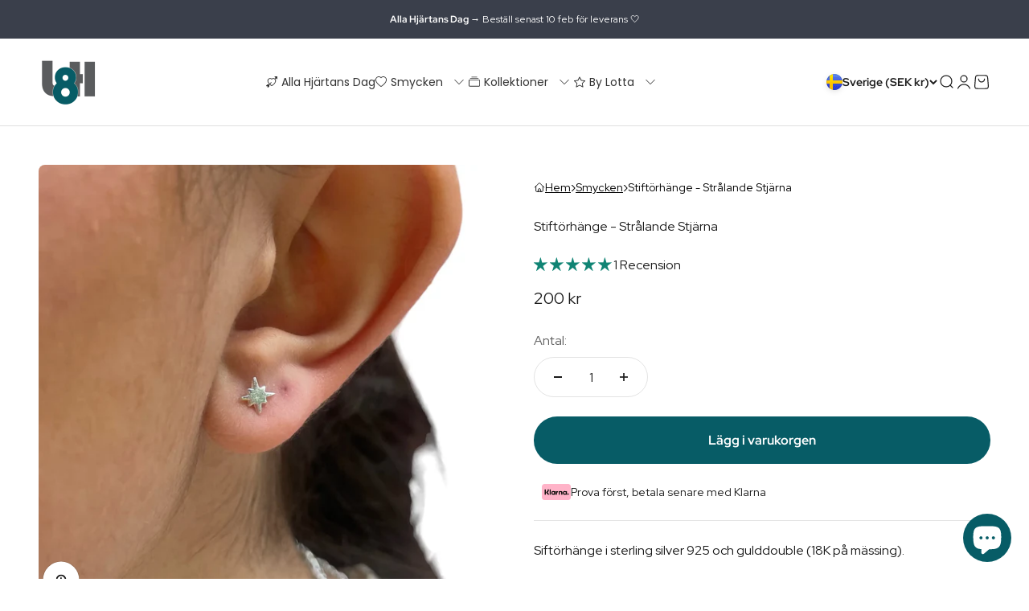

--- FILE ---
content_type: text/html; charset=utf-8
request_url: https://l8hasselblad.se/products/stiftorhange-stralande-stjarna
body_size: 108136
content:
<!doctype html>

<html lang="sv" dir="ltr">
  <head><!-- SEOAnt Speed Up Script --><script async crossorigin fetchpriority="high" src="/cdn/shopifycloud/importmap-polyfill/es-modules-shim.2.4.0.js"></script>
<script>
const AllowUrlArray_SEOAnt = ['cdn.nfcube.com', 'cdnv2.mycustomizer.com'];
const ForbidUrlArray_SEOAnt = [];
window.WhiteUrlArray_SEOAnt = AllowUrlArray_SEOAnt.map(src => new RegExp(src, 'i'));
window.BlackUrlArray_SEOAnt = ForbidUrlArray_SEOAnt.map(src => new RegExp(src, 'i'));
</script>
<script>
// Limit output
class AllowJsPlugin{constructor(e){const attrArr=["default","defer","async"];this.listener=this.handleListener.bind(this,e),this.jsArr=[],this.attribute=attrArr.reduce(((e,t)=>({...e,[t]:[]})),{});const t=this;e.forEach((e=>window.addEventListener(e,t.listener,{passive:!0})))}handleListener(e){const t=this;return e.forEach((e=>window.removeEventListener(e,t.listener))),"complete"===document.readyState?this.handleDOM():document.addEventListener("readystatechange",(e=>{if("complete"===e.target.readyState)return setTimeout(t.handleDOM.bind(t),1)}))}async handleDOM(){this.pauseEvent(),this.pauseJQuery(),this.getScripts(),this.beforeScripts();for(const e of Object.keys(this.attribute))await this.changeScripts(this.attribute[e]);for(const e of["DOMContentLoaded","readystatechange"])await this.requestRedraw(),document.dispatchEvent(new Event("allowJS-"+e));document.lightJSonreadystatechange&&document.lightJSonreadystatechange();for(const e of["DOMContentLoaded","load"])await this.requestRedraw(),window.dispatchEvent(new Event("allowJS-"+e));await this.requestRedraw(),window.lightJSonload&&window.lightJSonload(),await this.requestRedraw(),this.jsArr.forEach((e=>e(window).trigger("allowJS-jquery-load"))),window.dispatchEvent(new Event("allowJS-pageshow")),await this.requestRedraw(),window.lightJSonpageshow&&window.lightJSonpageshow()}async requestRedraw(){return new Promise((e=>requestAnimationFrame(e)))}getScripts(){document.querySelectorAll("script[type=AllowJs]").forEach((e=>{e.hasAttribute("src")?e.hasAttribute("async")&&e.async?this.attribute.async.push(e):e.hasAttribute("defer")&&e.defer?this.attribute.defer.push(e):this.attribute.default.push(e):this.attribute.default.push(e)}))}beforeScripts(){const e=this,t=Object.keys(this.attribute).reduce(((t,n)=>[...t,...e.attribute[n]]),[]),n=document.createDocumentFragment();t.forEach((e=>{const t=e.getAttribute("src");if(!t)return;const s=document.createElement("link");s.href=t,s.rel="preload",s.as="script",n.appendChild(s)})),document.head.appendChild(n)}async changeScripts(e){let t;for(;t=e.shift();)await this.requestRedraw(),new Promise((e=>{const n=document.createElement("script");[...t.attributes].forEach((e=>{"type"!==e.nodeName&&n.setAttribute(e.nodeName,e.nodeValue)})),t.hasAttribute("src")?(n.addEventListener("load",e),n.addEventListener("error",e)):(n.text=t.text,e()),t.parentNode.replaceChild(n,t)}))}pauseEvent(){const e={};[{obj:document,name:"DOMContentLoaded"},{obj:window,name:"DOMContentLoaded"},{obj:window,name:"load"},{obj:window,name:"pageshow"},{obj:document,name:"readystatechange"}].map((t=>function(t,n){function s(n){return e[t].list.indexOf(n)>=0?"allowJS-"+n:n}e[t]||(e[t]={list:[n],add:t.addEventListener,remove:t.removeEventListener},t.addEventListener=(...n)=>{n[0]=s(n[0]),e[t].add.apply(t,n)},t.removeEventListener=(...n)=>{n[0]=s(n[0]),e[t].remove.apply(t,n)})}(t.obj,t.name))),[{obj:document,name:"onreadystatechange"},{obj:window,name:"onpageshow"}].map((e=>function(e,t){let n=e[t];Object.defineProperty(e,t,{get:()=>n||function(){},set:s=>{e["allowJS"+t]=n=s}})}(e.obj,e.name)))}pauseJQuery(){const e=this;let t=window.jQuery;Object.defineProperty(window,"jQuery",{get:()=>t,set(n){if(!n||!n.fn||!e.jsArr.includes(n))return void(t=n);n.fn.ready=n.fn.init.prototype.ready=e=>{e.bind(document)(n)};const s=n.fn.on;n.fn.on=n.fn.init.prototype.on=function(...e){if(window!==this[0])return s.apply(this,e),this;const t=e=>e.split(" ").map((e=>"load"===e||0===e.indexOf("load.")?"allowJS-jquery-load":e)).join(" ");return"string"==typeof e[0]||e[0]instanceof String?(e[0]=t(e[0]),s.apply(this,e),this):("object"==typeof e[0]&&Object.keys(e[0]).forEach((n=>{delete Object.assign(e[0],{[t(n)]:e[0][n]})[n]})),s.apply(this,e),this)},e.jsArr.push(n),t=n}})}}new AllowJsPlugin(["keydown","wheel","mouseenter","mousemove","mouseleave","touchstart","touchmove","touchend"]);
</script>
<script>
"use strict";function SEOAnt_toConsumableArray(t){if(Array.isArray(t)){for(var e=0,r=Array(t.length);e<t.length;e++)r[e]=t[e];return r}return Array.from(t)}function _0x960a(t,e){var r=_0x3840();return(_0x960a=function(t,e){return t-=247,r[t]})(t,e)}function _0x3840(){var t=["defineProperties","application/javascript","preventDefault","4990555yeBSbh","addEventListener","set","setAttribute","bind","getAttribute","parentElement","WhiteUrlArray_SEOAnt","listener","toString","toLowerCase","every","touchend","SEOAnt scripts can't be lazy loaded","keydown","touchstart","removeChild","length","58IusxNw","BlackUrlArray_SEOAnt","observe","name","value","documentElement","wheel","warn","whitelist","map","tagName","402345HpbWDN","getOwnPropertyDescriptor","head","type","touchmove","removeEventListener","8160iwggKQ","call","beforescriptexecute","some","string","options","push","appendChild","blacklisted","querySelectorAll","5339295FeRgGa","4OtFDAr","filter","57211uwpiMx","nodeType","createElement","src","13296210cxmbJp",'script[type="',"1744290Faeint","test","forEach","script","blacklist","attributes","get","$&","744DdtCNR"];return(_0x3840=function(){return t})()}var _extends=Object.assign||function(t){for(var e=1;e<arguments.length;e++){var r=arguments[e];for(var n in r)Object.prototype.hasOwnProperty.call(r,n)&&(t[n]=r[n])}return t},_slicedToArray=function(){function t(t,e){var r=[],n=!0,o=!1,i=void 0;try{for(var a,c=t[Symbol.iterator]();!(n=(a=c.next()).done)&&(r.push(a.value),!e||r.length!==e);n=!0);}catch(t){o=!0,i=t}finally{try{!n&&c.return&&c.return()}finally{if(o)throw i}}return r}return function(e,r){if(Array.isArray(e))return e;if(Symbol.iterator in Object(e))return t(e,r);throw new TypeError("Invalid attempt to destructure non-iterable instance")}}(),_typeof="function"==typeof Symbol&&"symbol"==typeof Symbol.iterator?function(t){return typeof t}:function(t){return t&&"function"==typeof Symbol&&t.constructor===Symbol&&t!==Symbol.prototype?"symbol":typeof t};(function(t,e){for(var r=_0x960a,n=t();[];)try{if(531094===parseInt(r(306))/1+-parseInt(r(295))/2*(parseInt(r(312))/3)+-parseInt(r(257))/4*(parseInt(r(277))/5)+-parseInt(r(265))/6+-parseInt(r(259))/7*(-parseInt(r(273))/8)+-parseInt(r(256))/9+parseInt(r(263))/10)break;n.push(n.shift())}catch(t){n.push(n.shift())}})(_0x3840),function(){var t=_0x960a,e="javascript/blocked",r={blacklist:window[t(296)],whitelist:window[t(284)]},n={blacklisted:[]},o=function(n,o){return n&&(!o||o!==e)&&(!r.blacklist||r[t(269)][t(249)](function(e){return e[t(266)](n)}))&&(!r[t(303)]||r.whitelist[t(288)](function(e){return!e[t(266)](n)}))},i=function(e){var n=t,o=e[n(282)](n(262));return r[n(269)]&&r.blacklist[n(288)](function(t){return!t.test(o)})||r[n(303)]&&r.whitelist[n(249)](function(t){return t[n(266)](o)})},a=new MutationObserver(function(r){for(var i=t,a=0;a<r[i(294)];a++)for(var c=r[a].addedNodes,u=0;u<c.length;u++)!function(t){var r=c[t];if(1===r[i(260)]&&"SCRIPT"===r[i(305)]){var a=r[i(262)],u=r[i(309)];if(o(a,u)){n.blacklisted[i(252)]([r,r.type]),r[i(309)]=e;var s=function t(n){var o=i;r[o(282)](o(309))===e&&n[o(276)](),r[o(311)](o(248),t)};r[i(278)](i(248),s),r[i(283)]&&r[i(283)][i(293)](r)}}}(u)});a[t(297)](document[t(300)],{childList:!![],subtree:!![]});var c=/[|\{}()\[\]^$+*?.]/g,u=function(){for(var o=arguments.length,u=Array(o),s=0;s<o;s++)u[s]=arguments[s];var l=t;u[l(294)]<1?(r[l(269)]=[],r[l(303)]=[]):(r.blacklist&&(r[l(269)]=r.blacklist[l(258)](function(t){return u[l(288)](function(e){var r=l;return(void 0===e?"undefined":_typeof(e))===r(250)?!t.test(e):e instanceof RegExp?t.toString()!==e.toString():void 0})})),r[l(303)]&&(r[l(303)]=[].concat(SEOAnt_toConsumableArray(r[l(303)]),SEOAnt_toConsumableArray(u.map(function(t){var e=l;if("string"==typeof t){var n=t.replace(c,e(272)),o=".*"+n+".*";if(r[e(303)][e(288)](function(t){return t[e(286)]()!==o[e(286)]()}))return new RegExp(o)}else if(t instanceof RegExp&&r[e(303)][e(288)](function(r){return r[e(286)]()!==t.toString()}))return t;return null})[l(258)](Boolean)))));for(var f=document[l(255)](l(264)+e+'"]'),p=0;p<f[l(294)];p++){var y=f[p];i(y)&&(n[l(254)][l(252)]([y,l(275)]),y[l(283)][l(293)](y))}var v=0;[].concat(SEOAnt_toConsumableArray(n[l(254)]))[l(267)](function(t,e){var r=_slicedToArray(t,2),o=r[0],a=r[1],c=l;if(i(o)){for(var u=document.createElement("script"),s=0;s<o.attributes.length;s++){var f=o[c(270)][s];f[c(298)]!==c(262)&&f.name!==c(309)&&u.setAttribute(f.name,o.attributes[s][c(299)])}u[c(280)](c(262),o[c(262)]),u.setAttribute("type",a||c(275)),document[c(308)][c(253)](u),n[c(254)].splice(e-v,1),v++}}),r[l(269)]&&r.blacklist.length<1&&a.disconnect()},s=document.createElement,l={src:Object[t(307)](HTMLScriptElement.prototype,t(262)),type:Object[t(307)](HTMLScriptElement.prototype,t(309))};document[t(261)]=function(){for(var r=t,n=arguments.length,i=Array(n),a=0;a<n;a++)i[a]=arguments[a];if(i[0][r(287)]()!==r(268))return s[r(281)](document).apply(void 0,i);var c=s.bind(document).apply(void 0,i);try{Object[r(274)](c,{src:_extends({},l[r(262)],{set:function(t){var n=r;o(t,c[n(309)])&&l.type[n(279)][n(247)](this,e),l[n(262)][n(279)].call(this,t)}}),type:_extends({},l[r(309)],{get:function(){var t=r,n=l[t(309)][t(271)][t(247)](this);return n===e||o(this[t(262)],n)?null:n},set:function(t){var n=r,i=o(c[n(262)],c[n(309)])?e:t;l.type[n(279)][n(247)](this,i)}})}),c.setAttribute=function(t,e){var n=r;t===n(309)||t===n(262)?c[t]=e:HTMLScriptElement.prototype[n(280)][n(247)](c,t,e)}}catch(t){console[r(302)](r(290),t)}return c},[t(291),"mousemove",t(289),t(310),t(292),t(301)][t(304)](function(t){return{type:t,listener:function(){return u()},options:{passive:!![]}}}).forEach(function(e){var r=t;document[r(278)](e[r(309)],e[r(285)],e[r(251)])})}();
</script>
<!-- /SEOAnt Speed Up Script -->

  <!-- Google tag (gtag.js) -->
  <script async src="https://www.googletagmanager.com/gtag/js?id=AW-1010096789"></script>
  <script>
  window.dataLayer = window.dataLayer || [];
  function gtag(){dataLayer.push(arguments);}
  gtag('js', new Date());
  gtag('config', 'AW-1010096789');
  </script>


	<!-- Added by AVADA SEO Suite -->
	

	<!-- /Added by AVADA SEO Suite -->
    <meta charset="utf-8">
    <meta name="viewport" content="width=device-width, initial-scale=1.0, height=device-height, minimum-scale=1.0, maximum-scale=1.0">
    <meta name="theme-color" content="#ffffff">
    <meta name="facebook-domain-verification" content="2rl84wcxygso11fqi6o0ygvpmdvvpn" />
    <!-- Added by Elliot - SearchAtlas) -->
    <script nowprocket nitro-exclude type="text/javascript" id="sa-dynamic-optimization" data-uuid="0aa67443-ee68-4653-9a26-26de0e7a5eba" src="[data-uri]"></script>

    <title>Stiftörhänge - Strålande Stjärna - L8Hasselblad</title><meta name="description" content="Siftörhänge i sterling silver 925 och gulddouble (18K på mässing).  Strålande stjärnor i en 3D-strukturerad variant och en platt. Snygga att ha för - L8Hasselblad"><link rel="canonical" href="https://l8hasselblad.se/products/stiftorhange-stralande-stjarna"><link rel="shortcut icon" href="//l8hasselblad.se/cdn/shop/files/L8h_logo_petroluem_gron_2.png?v=1764617506&width=96">
      <link rel="apple-touch-icon" href="//l8hasselblad.se/cdn/shop/files/L8h_logo_petroluem_gron_2.png?v=1764617506&width=180"><link rel="preconnect" href="https://cdn.shopify.com">
    <link rel="preconnect" href="https://fonts.shopifycdn.com" crossorigin>
    <link rel="dns-prefetch" href="https://productreviews.shopifycdn.com"><link rel="preload" href="//l8hasselblad.se/cdn/fonts/ebgaramond/ebgaramond_n5.3e25a5488beb55ca397c46b6a35ec00e32bd7588.woff2" as="font" type="font/woff2" crossorigin><link rel="preload" href="//l8hasselblad.se/cdn/fonts/red_hat_display/redhatdisplay_n4.36efd597fcb92d83eab631792bad06e153941221.woff2" as="font" type="font/woff2" crossorigin><meta property="og:type" content="product">
  <meta property="og:title" content="Stiftörhänge - Strålande Stjärna">
  <meta property="product:price:amount" content="200">
  <meta property="product:price:currency" content="SEK">
  <meta property="product:availability" content="in stock"><meta property="og:image" content="http://l8hasselblad.se/cdn/shop/files/Stiftorhange-Stralande-Stjarna-61990915.jpg?v=1769061406&width=2048">
  <meta property="og:image:secure_url" content="https://l8hasselblad.se/cdn/shop/files/Stiftorhange-Stralande-Stjarna-61990915.jpg?v=1769061406&width=2048">
  <meta property="og:image:width" content="898">
  <meta property="og:image:height" content="898"><meta property="og:description" content="Siftörhänge i sterling silver 925 och gulddouble (18K på mässing).  Strålande stjärnor i en 3D-strukturerad variant och en platt. Snygga att ha för - L8Hasselblad"><meta property="og:url" content="https://l8hasselblad.se/products/stiftorhange-stralande-stjarna">
<meta property="og:site_name" content="L8Hasselblad"><meta name="twitter:card" content="summary"><meta name="twitter:title" content="Stiftörhänge - Strålande Stjärna">
  <meta name="twitter:description" content="
Siftörhänge i sterling silver 925 och gulddouble (18K på mässing). 
Strålande stjärnor i en 3D-strukturerad variant och en platt. Snygga att ha för sig själv eller att kombinera med andra örhängen!
Örhänge säljs styckvis så om du vill ha ett par klickar du i två till varukorgen!!
 
 "><meta name="twitter:image" content="https://l8hasselblad.se/cdn/shop/files/Stiftorhange-Stralande-Stjarna-61990915.jpg?crop=center&height=1200&v=1769061406&width=1200">
  <meta name="twitter:image:alt" content="Stiftörhänge - Strålande Stjärna - L8Hasselblad"><script type="application/ld+json">{"@context":"http:\/\/schema.org\/","@id":"\/products\/stiftorhange-stralande-stjarna#product","@type":"ProductGroup","brand":{"@type":"Brand","name":"L8Hasselblad"},"category":"","description":"\nSiftörhänge i sterling silver 925 och gulddouble (18K på mässing). \nStrålande stjärnor i en 3D-strukturerad variant och en platt. Snygga att ha för sig själv eller att kombinera med andra örhängen!\nÖrhänge säljs styckvis så om du vill ha ett par klickar du i två till varukorgen!!\n \n ","hasVariant":[{"@id":"\/products\/stiftorhange-stralande-stjarna?variant=47405436305732#variant","@type":"Product","image":"https:\/\/l8hasselblad.se\/cdn\/shop\/files\/Stiftorhange-Stralande-Stjarna-61991168.jpg?v=1769061407\u0026width=1920","name":"Stiftörhänge - Strålande Stjärna - Silver \/ Platt \/ 1st","offers":{"@id":"\/products\/stiftorhange-stralande-stjarna?variant=47405436305732#offer","@type":"Offer","availability":"http:\/\/schema.org\/InStock","price":"200.00","priceCurrency":"SEK","url":"https:\/\/l8hasselblad.se\/products\/stiftorhange-stralande-stjarna?variant=47405436305732"},"sku":"8131"},{"@id":"\/products\/stiftorhange-stralande-stjarna?variant=54576409313604#variant","@type":"Product","image":"https:\/\/l8hasselblad.se\/cdn\/shop\/files\/Stiftorhange-Stralande-Stjarna-61990915.jpg?v=1769061406\u0026width=1920","name":"Stiftörhänge - Strålande Stjärna - Silver \/ Platt \/ 2st [par]","offers":{"@id":"\/products\/stiftorhange-stralande-stjarna?variant=54576409313604#offer","@type":"Offer","availability":"http:\/\/schema.org\/InStock","price":"400.00","priceCurrency":"SEK","url":"https:\/\/l8hasselblad.se\/products\/stiftorhange-stralande-stjarna?variant=54576409313604"},"sku":"8131"},{"@id":"\/products\/stiftorhange-stralande-stjarna?variant=47405436371268#variant","@type":"Product","image":"https:\/\/l8hasselblad.se\/cdn\/shop\/files\/Stiftorhange-Stralande-Stjarna-61991331.jpg?v=1769061410\u0026width=1920","name":"Stiftörhänge - Strålande Stjärna - Silver \/ Struktur \/ 1st","offers":{"@id":"\/products\/stiftorhange-stralande-stjarna?variant=47405436371268#offer","@type":"Offer","availability":"http:\/\/schema.org\/InStock","price":"200.00","priceCurrency":"SEK","url":"https:\/\/l8hasselblad.se\/products\/stiftorhange-stralande-stjarna?variant=47405436371268"},"sku":"8131"},{"@id":"\/products\/stiftorhange-stralande-stjarna?variant=54576409346372#variant","@type":"Product","image":"https:\/\/l8hasselblad.se\/cdn\/shop\/files\/Stiftorhange-Stralande-Stjarna-61990915.jpg?v=1769061406\u0026width=1920","name":"Stiftörhänge - Strålande Stjärna - Silver \/ Struktur \/ 2st [par]","offers":{"@id":"\/products\/stiftorhange-stralande-stjarna?variant=54576409346372#offer","@type":"Offer","availability":"http:\/\/schema.org\/InStock","price":"400.00","priceCurrency":"SEK","url":"https:\/\/l8hasselblad.se\/products\/stiftorhange-stralande-stjarna?variant=54576409346372"},"sku":"8131"},{"@id":"\/products\/stiftorhange-stralande-stjarna?variant=47405436404036#variant","@type":"Product","image":"https:\/\/l8hasselblad.se\/cdn\/shop\/files\/Stiftorhange-Stralande-Stjarna-61991547.jpg?v=1769061411\u0026width=1920","name":"Stiftörhänge - Strålande Stjärna - Gulddoublé \/ Platt \/ 1st","offers":{"@id":"\/products\/stiftorhange-stralande-stjarna?variant=47405436404036#offer","@type":"Offer","availability":"http:\/\/schema.org\/InStock","price":"250.00","priceCurrency":"SEK","url":"https:\/\/l8hasselblad.se\/products\/stiftorhange-stralande-stjarna?variant=47405436404036"},"sku":"8131"},{"@id":"\/products\/stiftorhange-stralande-stjarna?variant=54576409379140#variant","@type":"Product","image":"https:\/\/l8hasselblad.se\/cdn\/shop\/files\/Stiftorhange-Stralande-Stjarna-61990915.jpg?v=1769061406\u0026width=1920","name":"Stiftörhänge - Strålande Stjärna - Gulddoublé \/ Platt \/ 2st [par]","offers":{"@id":"\/products\/stiftorhange-stralande-stjarna?variant=54576409379140#offer","@type":"Offer","availability":"http:\/\/schema.org\/InStock","price":"500.00","priceCurrency":"SEK","url":"https:\/\/l8hasselblad.se\/products\/stiftorhange-stralande-stjarna?variant=54576409379140"},"sku":"8131"},{"@id":"\/products\/stiftorhange-stralande-stjarna?variant=47405436469572#variant","@type":"Product","image":"https:\/\/l8hasselblad.se\/cdn\/shop\/files\/Stiftorhange-Stralande-Stjarna-61991699.jpg?v=1769061413\u0026width=1920","name":"Stiftörhänge - Strålande Stjärna - Gulddoublé \/ Struktur \/ 1st","offers":{"@id":"\/products\/stiftorhange-stralande-stjarna?variant=47405436469572#offer","@type":"Offer","availability":"http:\/\/schema.org\/InStock","price":"250.00","priceCurrency":"SEK","url":"https:\/\/l8hasselblad.se\/products\/stiftorhange-stralande-stjarna?variant=47405436469572"},"sku":"8131"},{"@id":"\/products\/stiftorhange-stralande-stjarna?variant=54576409411908#variant","@type":"Product","image":"https:\/\/l8hasselblad.se\/cdn\/shop\/files\/Stiftorhange-Stralande-Stjarna-61990915.jpg?v=1769061406\u0026width=1920","name":"Stiftörhänge - Strålande Stjärna - Gulddoublé \/ Struktur \/ 2st [par]","offers":{"@id":"\/products\/stiftorhange-stralande-stjarna?variant=54576409411908#offer","@type":"Offer","availability":"http:\/\/schema.org\/InStock","price":"500.00","priceCurrency":"SEK","url":"https:\/\/l8hasselblad.se\/products\/stiftorhange-stralande-stjarna?variant=54576409411908"},"sku":"8131"}],"name":"Stiftörhänge - Strålande Stjärna","productGroupID":"8737279377732","url":"https:\/\/l8hasselblad.se\/products\/stiftorhange-stralande-stjarna"}</script><script type="application/ld+json">
  {
    "@context": "https://schema.org",
    "@type": "BreadcrumbList",
    "itemListElement": [{
        "@type": "ListItem",
        "position": 1,
        "name": "Hem",
        "item": "https://l8hasselblad.se"
      },{
            "@type": "ListItem",
            "position": 2,
            "name": "Stiftörhänge - Strålande Stjärna",
            "item": "https://l8hasselblad.se/products/stiftorhange-stralande-stjarna"
          }]
  }
</script><style>/* Typography (heading) */
  @font-face {
  font-family: "EB Garamond";
  font-weight: 500;
  font-style: normal;
  font-display: fallback;
  src: url("//l8hasselblad.se/cdn/fonts/ebgaramond/ebgaramond_n5.3e25a5488beb55ca397c46b6a35ec00e32bd7588.woff2") format("woff2"),
       url("//l8hasselblad.se/cdn/fonts/ebgaramond/ebgaramond_n5.abced48e0ce998fe3fda80b5d5329505f19714c6.woff") format("woff");
}

@font-face {
  font-family: "EB Garamond";
  font-weight: 500;
  font-style: italic;
  font-display: fallback;
  src: url("//l8hasselblad.se/cdn/fonts/ebgaramond/ebgaramond_i5.c99dbefead6601bbb97c5ad07af7a5ef2bbcffcc.woff2") format("woff2"),
       url("//l8hasselblad.se/cdn/fonts/ebgaramond/ebgaramond_i5.6c28a662f37beb95ac86ad431ce017603eb19a3a.woff") format("woff");
}

/* Typography (body) */
  @font-face {
  font-family: "Red Hat Display";
  font-weight: 400;
  font-style: normal;
  font-display: fallback;
  src: url("//l8hasselblad.se/cdn/fonts/red_hat_display/redhatdisplay_n4.36efd597fcb92d83eab631792bad06e153941221.woff2") format("woff2"),
       url("//l8hasselblad.se/cdn/fonts/red_hat_display/redhatdisplay_n4.09f5571be81da8a8c0e78adb7638383541ff61a2.woff") format("woff");
}

@font-face {
  font-family: "Red Hat Display";
  font-weight: 400;
  font-style: italic;
  font-display: fallback;
  src: url("//l8hasselblad.se/cdn/fonts/red_hat_display/redhatdisplay_i4.d3bef3a05bb92acc510c17d15f6c01c87e3bce0d.woff2") format("woff2"),
       url("//l8hasselblad.se/cdn/fonts/red_hat_display/redhatdisplay_i4.3f1b2b6da2f26f2d4eb6921830f13bbdcc7b4092.woff") format("woff");
}

@font-face {
  font-family: "Red Hat Display";
  font-weight: 700;
  font-style: normal;
  font-display: fallback;
  src: url("//l8hasselblad.se/cdn/fonts/red_hat_display/redhatdisplay_n7.5b14b817f945f7cf9f5e3fa661372aaee24aedbe.woff2") format("woff2"),
       url("//l8hasselblad.se/cdn/fonts/red_hat_display/redhatdisplay_n7.12fcbadce11cb69018968f0c45941d4f2f6b4940.woff") format("woff");
}

@font-face {
  font-family: "Red Hat Display";
  font-weight: 700;
  font-style: italic;
  font-display: fallback;
  src: url("//l8hasselblad.se/cdn/fonts/red_hat_display/redhatdisplay_i7.725ef8b794aadff6bc8844a51e5cccf4180e7ffa.woff2") format("woff2"),
       url("//l8hasselblad.se/cdn/fonts/red_hat_display/redhatdisplay_i7.07f8ab4318fab04af523efe0d055241f1fe5ade2.woff") format("woff");
}

:root {
    /**
     * ---------------------------------------------------------------------
     * SPACING VARIABLES
     *
     * We are using a spacing inspired from frameworks like Tailwind CSS.
     * ---------------------------------------------------------------------
     */
    --spacing-0-5: 0.125rem; /* 2px */
    --spacing-1: 0.25rem; /* 4px */
    --spacing-1-5: 0.375rem; /* 6px */
    --spacing-2: 0.5rem; /* 8px */
    --spacing-2-5: 0.625rem; /* 10px */
    --spacing-3: 0.75rem; /* 12px */
    --spacing-3-5: 0.875rem; /* 14px */
    --spacing-4: 1rem; /* 16px */
    --spacing-4-5: 1.125rem; /* 18px */
    --spacing-5: 1.25rem; /* 20px */
    --spacing-5-5: 1.375rem; /* 22px */
    --spacing-6: 1.5rem; /* 24px */
    --spacing-6-5: 1.625rem; /* 26px */
    --spacing-7: 1.75rem; /* 28px */
    --spacing-7-5: 1.875rem; /* 30px */
    --spacing-8: 2rem; /* 32px */
    --spacing-8-5: 2.125rem; /* 34px */
    --spacing-9: 2.25rem; /* 36px */
    --spacing-9-5: 2.375rem; /* 38px */
    --spacing-10: 2.5rem; /* 40px */
    --spacing-11: 2.75rem; /* 44px */
    --spacing-12: 3rem; /* 48px */
    --spacing-14: 3.5rem; /* 56px */
    --spacing-16: 4rem; /* 64px */
    --spacing-18: 4.5rem; /* 72px */
    --spacing-20: 5rem; /* 80px */
    --spacing-24: 6rem; /* 96px */
    --spacing-28: 7rem; /* 112px */
    --spacing-32: 8rem; /* 128px */
    --spacing-36: 9rem; /* 144px */
    --spacing-40: 10rem; /* 160px */
    --spacing-44: 11rem; /* 176px */
    --spacing-48: 12rem; /* 192px */
    --spacing-52: 13rem; /* 208px */
    --spacing-56: 14rem; /* 224px */
    --spacing-60: 15rem; /* 240px */
    --spacing-64: 16rem; /* 256px */
    --spacing-72: 18rem; /* 288px */
    --spacing-80: 20rem; /* 320px */
    --spacing-96: 24rem; /* 384px */

    /* Container */
    --container-max-width: 1300px;
    --container-narrow-max-width: 1050px;
    --container-gutter: var(--spacing-5);
    --section-outer-spacing-block: var(--spacing-8);
    --section-inner-max-spacing-block: var(--spacing-8);
    --section-inner-spacing-inline: var(--container-gutter);
    --section-stack-spacing-block: var(--spacing-8);

    /* Grid gutter */
    --grid-gutter: var(--spacing-5);

    /* Product list settings */
    --product-list-row-gap: var(--spacing-8);
    --product-list-column-gap: var(--grid-gutter);

    /* Form settings */
    --input-gap: var(--spacing-2);
    --input-height: 2.625rem;
    --input-padding-inline: var(--spacing-4);

    /* Other sizes */
    --sticky-area-height: calc(var(--sticky-announcement-bar-enabled, 0) * var(--announcement-bar-height, 0px) + var(--sticky-header-enabled, 0) * var(--header-height, 0px));

    /* RTL support */
    --transform-logical-flip: 1;
    --transform-origin-start: left;
    --transform-origin-end: right;

    /**
     * ---------------------------------------------------------------------
     * TYPOGRAPHY
     * ---------------------------------------------------------------------
     */

    /* Font properties */
    --heading-font-family: "EB Garamond", serif;
    --heading-font-weight: 500;
    --heading-font-style: normal;
    --heading-text-transform: normal;
    --heading-letter-spacing: 0.0em;
    --text-font-family: "Red Hat Display", sans-serif;
    --text-font-weight: 400;
    --text-font-style: normal;
    --text-letter-spacing: 0.0em;

    /* Font sizes */
    --text-h0: 3rem;
    --text-h1: 2.5rem;
    --text-h2: 2rem;
    --text-h3: 1.5rem;
    --text-h4: 1.375rem;
    --text-h5: 1.125rem;
    --text-h6: 1rem;
    --text-xs: 0.6875rem;
    --text-sm: 0.75rem;
    --text-base: 0.875rem;
    --text-lg: 1.125rem;

    /**
     * ---------------------------------------------------------------------
     * COLORS
     * ---------------------------------------------------------------------
     */

    /* Color settings */--accent: 7 92 102;
    --text-primary: 26 26 26;
    --background-primary: 255 255 255;
    --dialog-background: 255 255 255;
    --border-color: var(--text-color, var(--text-primary)) / 0.12;

    /* Button colors */
    --button-background-primary: 7 92 102;
    --button-text-primary: 255 255 255;
    --button-background-secondary: 26 26 26;
    --button-text-secondary: 255 255 255;

    /* Status colors */
    --success-background: 231 232 233;
    --success-text: 58 63 75;
    --warning-background: 255 246 233;
    --warning-text: 255 183 74;
    --error-background: 254 231 231;
    --error-text: 248 58 58;

    /* Product colors */
    --on-sale-text: 218 96 132;
    --on-sale-badge-background: 218 96 132;
    --on-sale-badge-text: 255 255 255;
    --sold-out-badge-background: 0 0 0;
    --sold-out-badge-text: 255 255 255;
    --primary-badge-background: 128 60 238;
    --primary-badge-text: 255 255 255;
    --star-color: 255 183 74;
    --product-card-background: 255 255 255;
    --product-card-text: 26 26 26;

    /* Header colors */
    --header-background: 255 255 255;
    --header-text: 26 26 26;

    /* Footer colors */
    --footer-background: 58 63 75;
    --footer-text: 255 255 255;

    /* Rounded variables (used for border radius) */
    --rounded-xs: 0.25rem;
    --rounded-sm: 0.25rem;
    --rounded: 0.5rem;
    --rounded-lg: 1.0rem;
    --rounded-full: 9999px;

    --rounded-button: 3.75rem;
    --rounded-input: 0.5rem;

    /* Box shadow */
    --shadow-sm: 0 2px 8px rgb(var(--text-primary) / 0.1);
    --shadow: 0 5px 15px rgb(var(--text-primary) / 0.1);
    --shadow-md: 0 5px 30px rgb(var(--text-primary) / 0.1);
    --shadow-block: 0px 16px 50px rgb(var(--text-primary) / 0.1);

    /**
     * ---------------------------------------------------------------------
     * OTHER
     * ---------------------------------------------------------------------
     */

    --stagger-products-reveal-opacity: 1;
    --cursor-close-svg-url: url(//l8hasselblad.se/cdn/shop/t/318/assets/cursor-close.svg?v=147174565022153725511769237919);
    --cursor-zoom-in-svg-url: url(//l8hasselblad.se/cdn/shop/t/318/assets/cursor-zoom-in.svg?v=154953035094101115921769237919);
    --cursor-zoom-out-svg-url: url(//l8hasselblad.se/cdn/shop/t/318/assets/cursor-zoom-out.svg?v=16155520337305705181769237918);
    --checkmark-svg-url: url(//l8hasselblad.se/cdn/shop/t/318/assets/checkmark.svg?v=77552481021870063511769237918);
  }

  [dir="rtl"]:root {
    /* RTL support */
    --transform-logical-flip: -1;
    --transform-origin-start: right;
    --transform-origin-end: left;
  }

  @media screen and (min-width: 700px) {
    :root {
      /* Typography (font size) */
      --text-h0: 4rem;
      --text-h1: 3rem;
      --text-h2: 2.5rem;
      --text-h3: 2rem;
      --text-h4: 1.625rem;
      --text-h5: 1.25rem;
      --text-h6: 1.125rem;

      --text-xs: 0.75rem;
      --text-sm: 0.875rem;
      --text-base: 1.0rem;
      --text-lg: 1.25rem;

      /* Spacing */
      --container-gutter: 2rem;
      --section-outer-spacing-block: var(--spacing-12);
      --section-inner-max-spacing-block: var(--spacing-10);
      --section-inner-spacing-inline: var(--spacing-12);
      --section-stack-spacing-block: var(--spacing-10);

      /* Grid gutter */
      --grid-gutter: var(--spacing-6);

      /* Product list settings */
      --product-list-row-gap: var(--spacing-12);

      /* Form settings */
      --input-gap: 1rem;
      --input-height: 3.125rem;
      --input-padding-inline: var(--spacing-5);
    }
  }

  @media screen and (min-width: 1000px) {
    :root {
      /* Spacing settings */
      --container-gutter: var(--spacing-12);
      --section-outer-spacing-block: var(--spacing-14);
      --section-inner-max-spacing-block: var(--spacing-12);
      --section-inner-spacing-inline: var(--spacing-16);
      --section-stack-spacing-block: var(--spacing-10);
    }
  }

  @media screen and (min-width: 1150px) {
    :root {
      /* Spacing settings */
      --container-gutter: var(--spacing-12);
      --section-outer-spacing-block: var(--spacing-14);
      --section-inner-max-spacing-block: var(--spacing-12);
      --section-inner-spacing-inline: var(--spacing-16);
      --section-stack-spacing-block: var(--spacing-12);
    }
  }

  @media screen and (min-width: 1400px) {
    :root {
      /* Typography (font size) */
      --text-h0: 5rem;
      --text-h1: 3.75rem;
      --text-h2: 3rem;
      --text-h3: 2.25rem;
      --text-h4: 2rem;
      --text-h5: 1.5rem;
      --text-h6: 1.25rem;

      --section-outer-spacing-block: var(--spacing-16);
      --section-inner-max-spacing-block: var(--spacing-14);
      --section-inner-spacing-inline: var(--spacing-18);
    }
  }

  @media screen and (min-width: 1600px) {
    :root {
      --section-outer-spacing-block: var(--spacing-16);
      --section-inner-max-spacing-block: var(--spacing-16);
      --section-inner-spacing-inline: var(--spacing-20);
    }
  }

  /**
   * ---------------------------------------------------------------------
   * LIQUID DEPENDANT CSS
   *
   * Our main CSS is Liquid free, but some very specific features depend on
   * theme settings, so we have them here
   * ---------------------------------------------------------------------
   */@media screen and (pointer: fine) {
        .button:not([disabled]):hover, .btn:not([disabled]):hover, .shopify-payment-button__button--unbranded:not([disabled]):hover {
          --button-background-opacity: 0.85;
        }

        .button--subdued:not([disabled]):hover {
          --button-background: var(--text-color) / .05 !important;
        }
      }</style><script>
  // This allows to expose several variables to the global scope, to be used in scripts
  window.themeVariables = {
    settings: {
      showPageTransition: null,
      staggerProductsApparition: false,
      reduceDrawerAnimation: true,
      reduceMenuAnimation: true,
      headingApparition: "split_fade",
      pageType: "product",
      moneyFormat: "{{amount_no_decimals}} kr",
      moneyWithCurrencyFormat: "{{amount_no_decimals}} SEK",
      currencyCodeEnabled: false,
      cartType: "drawer",
      showDiscount: true,
      discountMode: "percentage",
      pageBackground: "#ffffff",
      textColor: "#1a1a1a"
    },

    strings: {
      accessibilityClose: "Stäng",
      accessibilityNext: "Nästa",
      accessibilityPrevious: "Föregående",
      closeGallery: "Stäng bildgalleriet",
      zoomGallery: "Zooma",
      errorGallery: "Bilden kan inte laddas",
      searchNoResults: "Inga resultat kunde hittas.",
      addOrderNote: "Lägg till orderkommentar",
      editOrderNote: "Redigera ditt orderkommentar",
      shippingEstimatorNoResults: "Tyvärr skickar vi inte till din adress.",
      shippingEstimatorOneResult: "Det finns en fraktkostnad för din adress:",
      shippingEstimatorMultipleResults: "Det finns flera fraktpriser för din adress:",
      shippingEstimatorError: "Ett eller flera fel uppstod vid hämtning av fraktpriser:"
    },

    breakpoints: {
      'sm': 'screen and (min-width: 700px)',
      'md': 'screen and (min-width: 1000px)',
      'lg': 'screen and (min-width: 1150px)',
      'xl': 'screen and (min-width: 1400px)',

      'sm-max': 'screen and (max-width: 699px)',
      'md-max': 'screen and (max-width: 999px)',
      'lg-max': 'screen and (max-width: 1149px)',
      'xl-max': 'screen and (max-width: 1399px)'
    }
  };

  // For detecting native share
  document.documentElement.classList.add(`native-share--${navigator.share ? 'enabled' : 'disabled'}`);// We save the product ID in local storage to be eventually used for recently viewed section
    try {
      const recentlyViewedProducts = new Set(JSON.parse(localStorage.getItem('theme:recently-viewed-products') || '[]'));

      recentlyViewedProducts.delete(8737279377732); // Delete first to re-move the product
      recentlyViewedProducts.add(8737279377732);

      localStorage.setItem('theme:recently-viewed-products', JSON.stringify(Array.from(recentlyViewedProducts.values()).reverse()));
    } catch (e) {
      // Safari in private mode does not allow setting item, we silently fail
    }</script><script type="importmap">{
        "imports": {
          "vendor": "//l8hasselblad.se/cdn/shop/t/318/assets/vendor.min.js?v=166563502121812900551769237885",
          "theme": "//l8hasselblad.se/cdn/shop/t/318/assets/theme.js?v=13159901232634706651769237882",
          "photoswipe": "//l8hasselblad.se/cdn/shop/t/318/assets/photoswipe.min.js?v=13374349288281597431769237878"
        }
      }
    </script>

    <script type="module" src="//l8hasselblad.se/cdn/shop/t/318/assets/vendor.min.js?v=166563502121812900551769237885"></script>
    <script type="module" src="//l8hasselblad.se/cdn/shop/t/318/assets/theme.js?v=13159901232634706651769237882"></script><script>window.performance && window.performance.mark && window.performance.mark('shopify.content_for_header.start');</script><meta name="facebook-domain-verification" content="2wqgnfxbelzsq1r19kke018vhb5ws6">
<meta name="google-site-verification" content="NUTY20EV9-F2Kutr2NbdCTQeG3m6AFjlgf0xwXvvies">
<meta id="shopify-digital-wallet" name="shopify-digital-wallet" content="/56914018363/digital_wallets/dialog">
<meta name="shopify-checkout-api-token" content="f0d910cd03b2d247a412acb4109871ae">
<link rel="alternate" hreflang="x-default" href="https://l8hasselblad.se/products/stiftorhange-stralande-stjarna">
<link rel="alternate" hreflang="sv" href="https://l8hasselblad.se/products/stiftorhange-stralande-stjarna">
<link rel="alternate" hreflang="en" href="https://l8hasselblad.se/en/products/stiftorhange-stralande-stjarna">
<link rel="alternate" hreflang="da" href="https://l8hasselblad.se/da/products/stiftorhange-stralande-stjarna">
<link rel="alternate" hreflang="no" href="https://l8hasselblad.se/no/products/stiftorhange-stralande-stjarna">
<link rel="alternate" hreflang="fi" href="https://l8hasselblad.se/fi/products/stiftorhange-stralande-stjarna">
<link rel="alternate" hreflang="de" href="https://l8hasselblad.se/de/products/stiftorhange-stralande-stjarna">
<link rel="alternate" type="application/json+oembed" href="https://l8hasselblad.se/products/stiftorhange-stralande-stjarna.oembed">
<script async="async" src="/checkouts/internal/preloads.js?locale=sv-SE"></script>
<link rel="preconnect" href="https://shop.app" crossorigin="anonymous">
<script async="async" src="https://shop.app/checkouts/internal/preloads.js?locale=sv-SE&shop_id=56914018363" crossorigin="anonymous"></script>
<script id="apple-pay-shop-capabilities" type="application/json">{"shopId":56914018363,"countryCode":"SE","currencyCode":"SEK","merchantCapabilities":["supports3DS"],"merchantId":"gid:\/\/shopify\/Shop\/56914018363","merchantName":"L8Hasselblad","requiredBillingContactFields":["postalAddress","email"],"requiredShippingContactFields":["postalAddress","email"],"shippingType":"shipping","supportedNetworks":["visa","maestro","masterCard","amex"],"total":{"type":"pending","label":"L8Hasselblad","amount":"1.00"},"shopifyPaymentsEnabled":true,"supportsSubscriptions":true}</script>
<script id="shopify-features" type="application/json">{"accessToken":"f0d910cd03b2d247a412acb4109871ae","betas":["rich-media-storefront-analytics"],"domain":"l8hasselblad.se","predictiveSearch":true,"shopId":56914018363,"locale":"sv"}</script>
<script>var Shopify = Shopify || {};
Shopify.shop = "l8hasselblad.myshopify.com";
Shopify.locale = "sv";
Shopify.currency = {"active":"SEK","rate":"1.0"};
Shopify.country = "SE";
Shopify.theme = {"name":"Live Opt","id":186317898052,"schema_name":"Impact","schema_version":"6.8.0","theme_store_id":1190,"role":"main"};
Shopify.theme.handle = "null";
Shopify.theme.style = {"id":null,"handle":null};
Shopify.cdnHost = "l8hasselblad.se/cdn";
Shopify.routes = Shopify.routes || {};
Shopify.routes.root = "/";</script>
<script type="module">!function(o){(o.Shopify=o.Shopify||{}).modules=!0}(window);</script>
<script>!function(o){function n(){var o=[];function n(){o.push(Array.prototype.slice.apply(arguments))}return n.q=o,n}var t=o.Shopify=o.Shopify||{};t.loadFeatures=n(),t.autoloadFeatures=n()}(window);</script>
<script>
  window.ShopifyPay = window.ShopifyPay || {};
  window.ShopifyPay.apiHost = "shop.app\/pay";
  window.ShopifyPay.redirectState = null;
</script>
<script id="shop-js-analytics" type="application/json">{"pageType":"product"}</script>
<script defer="defer" async type="module" src="//l8hasselblad.se/cdn/shopifycloud/shop-js/modules/v2/client.init-shop-cart-sync_D51RTnKt.sv.esm.js"></script>
<script defer="defer" async type="module" src="//l8hasselblad.se/cdn/shopifycloud/shop-js/modules/v2/chunk.common_dmzdNcGn.esm.js"></script>
<script defer="defer" async type="module" src="//l8hasselblad.se/cdn/shopifycloud/shop-js/modules/v2/chunk.modal_D9odvy2b.esm.js"></script>
<script type="module">
  await import("//l8hasselblad.se/cdn/shopifycloud/shop-js/modules/v2/client.init-shop-cart-sync_D51RTnKt.sv.esm.js");
await import("//l8hasselblad.se/cdn/shopifycloud/shop-js/modules/v2/chunk.common_dmzdNcGn.esm.js");
await import("//l8hasselblad.se/cdn/shopifycloud/shop-js/modules/v2/chunk.modal_D9odvy2b.esm.js");

  window.Shopify.SignInWithShop?.initShopCartSync?.({"fedCMEnabled":true,"windoidEnabled":true});

</script>
<script>
  window.Shopify = window.Shopify || {};
  if (!window.Shopify.featureAssets) window.Shopify.featureAssets = {};
  window.Shopify.featureAssets['shop-js'] = {"shop-cart-sync":["modules/v2/client.shop-cart-sync_BOhnZSXy.sv.esm.js","modules/v2/chunk.common_dmzdNcGn.esm.js","modules/v2/chunk.modal_D9odvy2b.esm.js"],"init-fed-cm":["modules/v2/client.init-fed-cm_DucqZXMs.sv.esm.js","modules/v2/chunk.common_dmzdNcGn.esm.js","modules/v2/chunk.modal_D9odvy2b.esm.js"],"init-shop-email-lookup-coordinator":["modules/v2/client.init-shop-email-lookup-coordinator_CQSXIK6u.sv.esm.js","modules/v2/chunk.common_dmzdNcGn.esm.js","modules/v2/chunk.modal_D9odvy2b.esm.js"],"init-windoid":["modules/v2/client.init-windoid_C3pozddn.sv.esm.js","modules/v2/chunk.common_dmzdNcGn.esm.js","modules/v2/chunk.modal_D9odvy2b.esm.js"],"shop-button":["modules/v2/client.shop-button_BiY8w6Rf.sv.esm.js","modules/v2/chunk.common_dmzdNcGn.esm.js","modules/v2/chunk.modal_D9odvy2b.esm.js"],"shop-cash-offers":["modules/v2/client.shop-cash-offers_a4akVtOJ.sv.esm.js","modules/v2/chunk.common_dmzdNcGn.esm.js","modules/v2/chunk.modal_D9odvy2b.esm.js"],"shop-toast-manager":["modules/v2/client.shop-toast-manager_DsNGB9Me.sv.esm.js","modules/v2/chunk.common_dmzdNcGn.esm.js","modules/v2/chunk.modal_D9odvy2b.esm.js"],"init-shop-cart-sync":["modules/v2/client.init-shop-cart-sync_D51RTnKt.sv.esm.js","modules/v2/chunk.common_dmzdNcGn.esm.js","modules/v2/chunk.modal_D9odvy2b.esm.js"],"init-customer-accounts-sign-up":["modules/v2/client.init-customer-accounts-sign-up_BSbj_YXe.sv.esm.js","modules/v2/client.shop-login-button_QmWeAEyW.sv.esm.js","modules/v2/chunk.common_dmzdNcGn.esm.js","modules/v2/chunk.modal_D9odvy2b.esm.js"],"pay-button":["modules/v2/client.pay-button_BMOSppF7.sv.esm.js","modules/v2/chunk.common_dmzdNcGn.esm.js","modules/v2/chunk.modal_D9odvy2b.esm.js"],"init-customer-accounts":["modules/v2/client.init-customer-accounts_lBb5Etkf.sv.esm.js","modules/v2/client.shop-login-button_QmWeAEyW.sv.esm.js","modules/v2/chunk.common_dmzdNcGn.esm.js","modules/v2/chunk.modal_D9odvy2b.esm.js"],"avatar":["modules/v2/client.avatar_BTnouDA3.sv.esm.js"],"init-shop-for-new-customer-accounts":["modules/v2/client.init-shop-for-new-customer-accounts_BKJesLZN.sv.esm.js","modules/v2/client.shop-login-button_QmWeAEyW.sv.esm.js","modules/v2/chunk.common_dmzdNcGn.esm.js","modules/v2/chunk.modal_D9odvy2b.esm.js"],"shop-follow-button":["modules/v2/client.shop-follow-button_DetD359p.sv.esm.js","modules/v2/chunk.common_dmzdNcGn.esm.js","modules/v2/chunk.modal_D9odvy2b.esm.js"],"checkout-modal":["modules/v2/client.checkout-modal_wqsILXvV.sv.esm.js","modules/v2/chunk.common_dmzdNcGn.esm.js","modules/v2/chunk.modal_D9odvy2b.esm.js"],"shop-login-button":["modules/v2/client.shop-login-button_QmWeAEyW.sv.esm.js","modules/v2/chunk.common_dmzdNcGn.esm.js","modules/v2/chunk.modal_D9odvy2b.esm.js"],"lead-capture":["modules/v2/client.lead-capture_Dt8Dcte-.sv.esm.js","modules/v2/chunk.common_dmzdNcGn.esm.js","modules/v2/chunk.modal_D9odvy2b.esm.js"],"shop-login":["modules/v2/client.shop-login_DOXnCoYC.sv.esm.js","modules/v2/chunk.common_dmzdNcGn.esm.js","modules/v2/chunk.modal_D9odvy2b.esm.js"],"payment-terms":["modules/v2/client.payment-terms_rvDCEzzN.sv.esm.js","modules/v2/chunk.common_dmzdNcGn.esm.js","modules/v2/chunk.modal_D9odvy2b.esm.js"]};
</script>
<script>(function() {
  var isLoaded = false;
  function asyncLoad() {
    if (isLoaded) return;
    isLoaded = true;
    var urls = ["https:\/\/l8hasselblad.se\/apps\/giraffly-pagespeed\/page-speed-boost-9e6c7493b6d1626969526af182ec2ef9d671dde3.js?shop=l8hasselblad.myshopify.com"];
    for (var i = 0; i < urls.length; i++) {
      var s = document.createElement('script');
      s.type = 'text/javascript';
      s.async = true;
      s.src = urls[i];
      var x = document.getElementsByTagName('script')[0];
      x.parentNode.insertBefore(s, x);
    }
  };
  if(window.attachEvent) {
    window.attachEvent('onload', asyncLoad);
  } else {
    window.addEventListener('load', asyncLoad, false);
  }
})();</script>
<script id="__st">var __st={"a":56914018363,"offset":3600,"reqid":"ecda2a15-7be0-40c0-b5ce-2c8f106abcc6-1770039575","pageurl":"l8hasselblad.se\/products\/stiftorhange-stralande-stjarna","u":"ad5015c14e96","p":"product","rtyp":"product","rid":8737279377732};</script>
<script>window.ShopifyPaypalV4VisibilityTracking = true;</script>
<script id="captcha-bootstrap">!function(){'use strict';const t='contact',e='account',n='new_comment',o=[[t,t],['blogs',n],['comments',n],[t,'customer']],c=[[e,'customer_login'],[e,'guest_login'],[e,'recover_customer_password'],[e,'create_customer']],r=t=>t.map((([t,e])=>`form[action*='/${t}']:not([data-nocaptcha='true']) input[name='form_type'][value='${e}']`)).join(','),a=t=>()=>t?[...document.querySelectorAll(t)].map((t=>t.form)):[];function s(){const t=[...o],e=r(t);return a(e)}const i='password',u='form_key',d=['recaptcha-v3-token','g-recaptcha-response','h-captcha-response',i],f=()=>{try{return window.sessionStorage}catch{return}},m='__shopify_v',_=t=>t.elements[u];function p(t,e,n=!1){try{const o=window.sessionStorage,c=JSON.parse(o.getItem(e)),{data:r}=function(t){const{data:e,action:n}=t;return t[m]||n?{data:e,action:n}:{data:t,action:n}}(c);for(const[e,n]of Object.entries(r))t.elements[e]&&(t.elements[e].value=n);n&&o.removeItem(e)}catch(o){console.error('form repopulation failed',{error:o})}}const l='form_type',E='cptcha';function T(t){t.dataset[E]=!0}const w=window,h=w.document,L='Shopify',v='ce_forms',y='captcha';let A=!1;((t,e)=>{const n=(g='f06e6c50-85a8-45c8-87d0-21a2b65856fe',I='https://cdn.shopify.com/shopifycloud/storefront-forms-hcaptcha/ce_storefront_forms_captcha_hcaptcha.v1.5.2.iife.js',D={infoText:'Skyddas av hCaptcha',privacyText:'Integritet',termsText:'Villkor'},(t,e,n)=>{const o=w[L][v],c=o.bindForm;if(c)return c(t,g,e,D).then(n);var r;o.q.push([[t,g,e,D],n]),r=I,A||(h.body.append(Object.assign(h.createElement('script'),{id:'captcha-provider',async:!0,src:r})),A=!0)});var g,I,D;w[L]=w[L]||{},w[L][v]=w[L][v]||{},w[L][v].q=[],w[L][y]=w[L][y]||{},w[L][y].protect=function(t,e){n(t,void 0,e),T(t)},Object.freeze(w[L][y]),function(t,e,n,w,h,L){const[v,y,A,g]=function(t,e,n){const i=e?o:[],u=t?c:[],d=[...i,...u],f=r(d),m=r(i),_=r(d.filter((([t,e])=>n.includes(e))));return[a(f),a(m),a(_),s()]}(w,h,L),I=t=>{const e=t.target;return e instanceof HTMLFormElement?e:e&&e.form},D=t=>v().includes(t);t.addEventListener('submit',(t=>{const e=I(t);if(!e)return;const n=D(e)&&!e.dataset.hcaptchaBound&&!e.dataset.recaptchaBound,o=_(e),c=g().includes(e)&&(!o||!o.value);(n||c)&&t.preventDefault(),c&&!n&&(function(t){try{if(!f())return;!function(t){const e=f();if(!e)return;const n=_(t);if(!n)return;const o=n.value;o&&e.removeItem(o)}(t);const e=Array.from(Array(32),(()=>Math.random().toString(36)[2])).join('');!function(t,e){_(t)||t.append(Object.assign(document.createElement('input'),{type:'hidden',name:u})),t.elements[u].value=e}(t,e),function(t,e){const n=f();if(!n)return;const o=[...t.querySelectorAll(`input[type='${i}']`)].map((({name:t})=>t)),c=[...d,...o],r={};for(const[a,s]of new FormData(t).entries())c.includes(a)||(r[a]=s);n.setItem(e,JSON.stringify({[m]:1,action:t.action,data:r}))}(t,e)}catch(e){console.error('failed to persist form',e)}}(e),e.submit())}));const S=(t,e)=>{t&&!t.dataset[E]&&(n(t,e.some((e=>e===t))),T(t))};for(const o of['focusin','change'])t.addEventListener(o,(t=>{const e=I(t);D(e)&&S(e,y())}));const B=e.get('form_key'),M=e.get(l),P=B&&M;t.addEventListener('DOMContentLoaded',(()=>{const t=y();if(P)for(const e of t)e.elements[l].value===M&&p(e,B);[...new Set([...A(),...v().filter((t=>'true'===t.dataset.shopifyCaptcha))])].forEach((e=>S(e,t)))}))}(h,new URLSearchParams(w.location.search),n,t,e,['guest_login'])})(!0,!0)}();</script>
<script integrity="sha256-4kQ18oKyAcykRKYeNunJcIwy7WH5gtpwJnB7kiuLZ1E=" data-source-attribution="shopify.loadfeatures" defer="defer" src="//l8hasselblad.se/cdn/shopifycloud/storefront/assets/storefront/load_feature-a0a9edcb.js" crossorigin="anonymous"></script>
<script crossorigin="anonymous" defer="defer" src="//l8hasselblad.se/cdn/shopifycloud/storefront/assets/shopify_pay/storefront-65b4c6d7.js?v=20250812"></script>
<script data-source-attribution="shopify.dynamic_checkout.dynamic.init">var Shopify=Shopify||{};Shopify.PaymentButton=Shopify.PaymentButton||{isStorefrontPortableWallets:!0,init:function(){window.Shopify.PaymentButton.init=function(){};var t=document.createElement("script");t.src="https://l8hasselblad.se/cdn/shopifycloud/portable-wallets/latest/portable-wallets.sv.js",t.type="module",document.head.appendChild(t)}};
</script>
<script data-source-attribution="shopify.dynamic_checkout.buyer_consent">
  function portableWalletsHideBuyerConsent(e){var t=document.getElementById("shopify-buyer-consent"),n=document.getElementById("shopify-subscription-policy-button");t&&n&&(t.classList.add("hidden"),t.setAttribute("aria-hidden","true"),n.removeEventListener("click",e))}function portableWalletsShowBuyerConsent(e){var t=document.getElementById("shopify-buyer-consent"),n=document.getElementById("shopify-subscription-policy-button");t&&n&&(t.classList.remove("hidden"),t.removeAttribute("aria-hidden"),n.addEventListener("click",e))}window.Shopify?.PaymentButton&&(window.Shopify.PaymentButton.hideBuyerConsent=portableWalletsHideBuyerConsent,window.Shopify.PaymentButton.showBuyerConsent=portableWalletsShowBuyerConsent);
</script>
<script data-source-attribution="shopify.dynamic_checkout.cart.bootstrap">document.addEventListener("DOMContentLoaded",(function(){function t(){return document.querySelector("shopify-accelerated-checkout-cart, shopify-accelerated-checkout")}if(t())Shopify.PaymentButton.init();else{new MutationObserver((function(e,n){t()&&(Shopify.PaymentButton.init(),n.disconnect())})).observe(document.body,{childList:!0,subtree:!0})}}));
</script>
<script id='scb4127' type='text/javascript' async='' src='https://l8hasselblad.se/cdn/shopifycloud/privacy-banner/storefront-banner.js'></script><link id="shopify-accelerated-checkout-styles" rel="stylesheet" media="screen" href="https://l8hasselblad.se/cdn/shopifycloud/portable-wallets/latest/accelerated-checkout-backwards-compat.css" crossorigin="anonymous">
<style id="shopify-accelerated-checkout-cart">
        #shopify-buyer-consent {
  margin-top: 1em;
  display: inline-block;
  width: 100%;
}

#shopify-buyer-consent.hidden {
  display: none;
}

#shopify-subscription-policy-button {
  background: none;
  border: none;
  padding: 0;
  text-decoration: underline;
  font-size: inherit;
  cursor: pointer;
}

#shopify-subscription-policy-button::before {
  box-shadow: none;
}

      </style>

<script>window.performance && window.performance.mark && window.performance.mark('shopify.content_for_header.end');</script><link href="//l8hasselblad.se/cdn/shop/t/318/assets/theme.css?v=156481242597880930941769237880" rel="stylesheet" type="text/css" media="all" /><!-- BEGIN app block: shopify://apps/ang-extra-menu/blocks/embed-app/ec904fae-fd98-4243-8db5-01051f1af95f -->


    <link
            rel="stylesheet"
            href="https://emenu.flastpick.com/data/l8hasselblad/custom.css?v=1761602472"
    >


    <link
            rel="stylesheet"
            href="https://emenu.flastpick.com/data/l8hasselblad/hide_old_menu.css?v=1769694398"
    >








    <link rel="preconnect" href="https://fonts.googleapis.com">
    <link rel="preconnect" href="https://fonts.gstatic.com" crossorigin>
    <link href="https://fonts.googleapis.com/css2?family=Poppins:ital,wght@0,100;0,200;0,300;0,400;0,500;0,600;0,700;0,800;0,900;1,100;1,200;1,300;1,400;1,500;1,600;1,700;1,800;1,900&display=swap" rel="stylesheet">



<script id="nx8HmVar" type="text/javascript">
    const H2M_MARKET_ID = "4217667643";
    const H2M_APP_IS_URL = "https://cdn.shopify.com/extensions/019c07ae-68a8-7ca3-aa9f-4c71c815b103/hyper-menu-375/assets/h2m-app.js";
    const H2M_BREADCRUMB_URL = "https://cdn.shopify.com/extensions/019c07ae-68a8-7ca3-aa9f-4c71c815b103/hyper-menu-375/assets/h2m-breadcrumbs.js";
    const NX8_HM_CURRENCY_FORMAT = "{{amount_no_decimals}} kr";
    const NX8_HM_LINKS = [{
        id: "main-menu",
        title: "Huvudmeny",
        items: ["/collections/alla-smycken","/collections/orhangen-silver-guld","/collections/ringar","/collections/armband","/collections/berlocker","/collections/halsband","/collections/kedjor","/collections/18k-guld","/collections/man","/collections/ovrigt","/collections/outlet-black-week","/collections/teamets-favoriter",],
    },{
        id: "footer",
        title: "Footer menu",
        items: ["/pages/oppettider","/pages/butiken","/pages/oppet-kop-returer","/pages/faq","/pages/tips-trix","/pages/ta-hand-om-dina-smycken","/pages/contact","/pages/om-oss","/pages/hallbarhet-pa-l8h","/pages/sociala-medier","/policies/privacy-policy","/policies/terms-of-service",],
    },{
        id: "425747513403-child-5623f3990168e351ae5fe7309543c644-legacy-ringar",
        title: "RINGAR",
        items: ["/collections/ordringar","/collections/klackringar","/collections/statement-ringar","/collections/hjartringar","/collections/2mm-ringar","/collections/justerbara-ringar","/collections/alliansring","/collections/silver-ringar","/collections/guld-ringar","/collections/ringar",],
    },{
        id: "425750331451-child-106b99dc3158d3ee13f6efa793fbeef0-legacy-armband",
        title: "ARMBAND",
        items: ["/collections/stela-armband-1","/collections/armkedjor","/collections/tradarmband","/collections/armband",],
    },{
        id: "425750921275-child-a2161fb1763245d03b104caa6d5afadb-legacy-berlocker",
        title: "BERLOCKER",
        items: ["/collections/berlocker","/collections/berlock-till-orhangen","/collections/multiberlock",],
    },{
        id: "531808846148-child-09644c0d0957dd53a368664ed516235d-legacy-kedjor",
        title: "KEDJOR",
        items: ["/collections/kedjor","/collections/kedjor-till-halsen","/collections/ankelkedjor","/collections/armkedjor",],
    },{
        id: "440825511995-child-5ec34de766a829c4c7b546c61d7d6f31-legacy-orhangen",
        title: "ÖRHÄNGEN",
        items: ["/collections/hangande-orhange-kort","/collections/hangande-orhangen-langt","/collections/stiftorhangen","/collections/parlorhangen","/collections/stenar","/collections/varldens-skonaste-orhangen","/collections/hoops-1","/collections/earcuffs","/collections/orhangen-silver","/collections/orhangen-gulddouble","/collections/orhangen-silver-guld",],
    },{
        id: "541551427908-child-3ca2b49eea3dc3698855cc562a6eebd3-legacy-18k-guld",
        title: "18K GULD",
        items: ["/collections/18k-guld",],
    },{
        id: "425751838779-child-30fe7ee8082b90d58347fbf8164e156b-legacy-halsband",
        title: "HALSBAND",
        items: ["/collections/halsband-silver","/collections/halsband-gulddouble","/collections/halsband",],
    },{
        id: "information",
        title: "Information",
        items: ["/pages/oppettider","/pages/sociala-medier","/policies/terms-of-service","/policies/privacy-policy","/pages/oppet-kop-returer","/pages/storleksguide",],
    },{
        id: "resurser",
        title: "Resurser",
        items: ["/pages/om-oss","/pages/vi-som-jobbar-pa-l8h","/pages/butiken","/pages/faq","/pages/contact","/pages/tips-trix","/pages/hallbarhet-pa-l8h","/pages/ta-hand-om-dina-smycken","/pages/foretagskompisar","/pages/event",],
    },{
        id: "almenacka-meny",
        title: "ALMENACKA MENY",
        items: ["/","/products/stiftorhange-hej-kitty","/collections","/collections/orhangen-silver-guld","/collections/ringar","/collections/armband","/collections/berlocker","/collections/halsband","/collections/kedjor","/collections/18k-guld","/collections/valgorenhet","/collections/man","/collections/outlet-black-week","/collections/ovrigt",],
    },{
        id: "570548519236-child-daa044968d95c77ee7e2a2f0bb85fa33-legacy-orhangen",
        title: "Örhängen",
        items: ["/collections/orhangen-silver-guld","/collections/orhangen-silver","/collections/orhangen-gulddouble","/collections/stiftorhangen","/collections/varldens-skonaste-orhangen","/collections/parlorhangen","/collections/hangande-orhangen-langt","/collections/hangande-orhange-kort",],
    },{
        id: "570548846916-child-5471ce27a7c48fcff530790deafee505-legacy-ringar",
        title: "Ringar",
        items: ["/collections/ringar","/collections/silver-ringar","/collections/guld-ringar","/collections/ordringar","/collections/klackringar","/collections/justerbara-ringar",],
    },{
        id: "570549109060-child-7c45fd81d2d9bcbfe99992ce241da123-legacy-armband",
        title: "Armband",
        items: ["/collections/armband","/collections/tradarmband","/collections/armkedjor",],
    },{
        id: "570549240132-child-425b393084b02bbe8284987d041cd510-legacy-berlocker",
        title: "Berlocker",
        items: ["/collections/berlocker","/collections/multiberlock","/collections/berlock-till-halsband","/collections/berlock-till-orhangen",],
    },{
        id: "570549403972-child-758233ca5276a13c7ac2befe7b165c09-legacy-halsband",
        title: "Halsband",
        items: ["/collections/halsband","/collections/halsband-silver","/collections/halsband-gulddouble",],
    },{
        id: "570549535044-child-76e2842e01ea53223a9b8c4a446a55d2-legacy-kedjor",
        title: "Kedjor",
        items: ["/collections/kedjor","/collections/kedjor-till-halsen","/collections/ankelkedjor","/collections/armkedjor",],
    },{
        id: "570549731652-child-d420bcbd7988f7ff1211d58ba412e2c2-legacy-18k-guld",
        title: "18K Guld",
        items: ["/collections/18k-guld",],
    },{
        id: "570549993796-child-bd63208e9d74b576cb3858ac3cc41ee9-legacy-man",
        title: "Man",
        items: ["/collections/man","/collections/manschettknappar",],
    },{
        id: "test-ny-huvudmeny",
        title: "Test ny huvudmeny",
        items: ["/collections/alla-smycken",],
    },{
        id: "577229029700-child-745604706e00019036785f2bba4d2775-legacy-smycken",
        title: "Smycken",
        items: ["/collections/alla-smycken","/collections/ringar","/collections/orhangen-silver-guld","/collections/armband","/collections/berlocker","/collections/halsband","/collections/kedjor","/collections/18k-guld","/collections/man","/collections/outlet-black-week",],
    },{
        id: "548422385988-child-4223cfd5096ecb1d31153abc19a1d546-legacy-ovrigt",
        title: "ÖVRIGT",
        items: ["/collections/ovrigt",],
    },{
        id: "customer-account-main-menu",
        title: "Kundkontots huvudmeny",
        items: ["/","https://shopify.com/56914018363/account/orders?locale=sv&region_country=SE",],
    },{
        id: "425752133691-child-4bc6aa7da720806048dda99354a9a97d-legacy-man",
        title: "MAN",
        items: ["/collections/man","/collections/manschettknappar",],
    },{
        id: "650049519940-child-01f97813cd37cbff620de227b1fdf36d-legacy-favoriter",
        title: "FAVORITER",
        items: ["/collections/lottas-favoriter","/collections/teamets-favoriter","/collections/influencers-favoriter",],
    },{
        id: "425752985659-child-19f218173f4a02f52a4bbb8b959d1a84-legacy-outlet",
        title: "OUTLET",
        items: ["/collections/outlet-ringar","/collections/outlet-halsband","/collections/outlet-berlocker","/collections/outlet-orhangen",],
    },{
        id: "demo",
        title: "demo",
        items: ["/collections/all","/","/collections","/","/collections/outlet-black-week",],
    },{
        id: "650052305220-child-da29050ee0a0670150a711d2c3893375-legacy-influencers-favoriter",
        title: "INFLUENCERS FAVORITER",
        items: ["/collections/sagastq-favoriter/saga",],
    },{
        id: "alla-hj-rtans-dag-2026",
        title: "Alla Hjärtans Dag 2026",
        items: ["/collections/alla-hjartans-dag-1/Alla-hj%C3%A4rtans-dag",],
    },];
    window.nx8HmCurrencyFormat = NX8_HM_CURRENCY_FORMAT;
    window.nx8HmLinks = NX8_HM_LINKS;
    

    window.H2M_PRIMARY_LOCALE = "sv";
    window.H2M_MOBILE_VERSION = "";
    window.H2M_LIVE_MENU_ID = "";
    const H2M_ADDED_FONT = 1;
    const H2M_SHOP_DOMAIN = "l8hasselblad.se";
    const H2M_MENU_MOBILE_ID = "";
    const H2M_MENU_VERSION = "1769694398";
    const H2M_APP_VERSION = 2;
</script>



    <link rel="stylesheet" href="https://cdn.shopify.com/extensions/019c07ae-68a8-7ca3-aa9f-4c71c815b103/hyper-menu-375/assets/app-v2.css">
    <link href="https://cdn.shopify.com/extensions/019c07ae-68a8-7ca3-aa9f-4c71c815b103/hyper-menu-375/assets/app-v2.js" as="script" rel="preload">
    <link
            rel="preload"
            href="https://emenu.flastpick.com/data/l8hasselblad/sprite.txt?v=1769694398"
            as="fetch"
            crossorigin="anonymous"
    >
    <link
            rel="preload"
            href="https://emenu.flastpick.com/data/l8hasselblad/settings.css?v=1769694398"
            as="style"
    >


<script
        type="text/javascript"
        src="https://emenu.flastpick.com/data/l8hasselblad/data.js?v=1769694398"
        defer="defer"
></script>


<!-- END app block --><!-- BEGIN app block: shopify://apps/klaviyo-email-marketing-sms/blocks/klaviyo-onsite-embed/2632fe16-c075-4321-a88b-50b567f42507 -->












  <script async src="https://static.klaviyo.com/onsite/js/UHU6c9/klaviyo.js?company_id=UHU6c9"></script>
  <script>!function(){if(!window.klaviyo){window._klOnsite=window._klOnsite||[];try{window.klaviyo=new Proxy({},{get:function(n,i){return"push"===i?function(){var n;(n=window._klOnsite).push.apply(n,arguments)}:function(){for(var n=arguments.length,o=new Array(n),w=0;w<n;w++)o[w]=arguments[w];var t="function"==typeof o[o.length-1]?o.pop():void 0,e=new Promise((function(n){window._klOnsite.push([i].concat(o,[function(i){t&&t(i),n(i)}]))}));return e}}})}catch(n){window.klaviyo=window.klaviyo||[],window.klaviyo.push=function(){var n;(n=window._klOnsite).push.apply(n,arguments)}}}}();</script>

  
    <script id="viewed_product">
      if (item == null) {
        var _learnq = _learnq || [];

        var MetafieldReviews = null
        var MetafieldYotpoRating = null
        var MetafieldYotpoCount = null
        var MetafieldLooxRating = null
        var MetafieldLooxCount = null
        var okendoProduct = null
        var okendoProductReviewCount = null
        var okendoProductReviewAverageValue = null
        try {
          // The following fields are used for Customer Hub recently viewed in order to add reviews.
          // This information is not part of __kla_viewed. Instead, it is part of __kla_viewed_reviewed_items
          MetafieldReviews = {"rating":{"scale_min":"1.0","scale_max":"5.0","value":"5.0"},"rating_count":1};
          MetafieldYotpoRating = null
          MetafieldYotpoCount = null
          MetafieldLooxRating = null
          MetafieldLooxCount = null

          okendoProduct = null
          // If the okendo metafield is not legacy, it will error, which then requires the new json formatted data
          if (okendoProduct && 'error' in okendoProduct) {
            okendoProduct = null
          }
          okendoProductReviewCount = okendoProduct ? okendoProduct.reviewCount : null
          okendoProductReviewAverageValue = okendoProduct ? okendoProduct.reviewAverageValue : null
        } catch (error) {
          console.error('Error in Klaviyo onsite reviews tracking:', error);
        }

        var item = {
          Name: "Stiftörhänge - Strålande Stjärna",
          ProductID: 8737279377732,
          Categories: ["Alla smycken","Alla Tiders Favoriter","Stiftörhängen","Under 1000 kr","Under 300 kr","Under 500 kr","Örhängen"],
          ImageURL: "https://l8hasselblad.se/cdn/shop/files/Stiftorhange-Stralande-Stjarna-61990915_grande.jpg?v=1769061406",
          URL: "https://l8hasselblad.se/products/stiftorhange-stralande-stjarna",
          Brand: "L8Hasselblad",
          Price: "200 kr",
          Value: "200",
          CompareAtPrice: "0 kr"
        };
        _learnq.push(['track', 'Viewed Product', item]);
        _learnq.push(['trackViewedItem', {
          Title: item.Name,
          ItemId: item.ProductID,
          Categories: item.Categories,
          ImageUrl: item.ImageURL,
          Url: item.URL,
          Metadata: {
            Brand: item.Brand,
            Price: item.Price,
            Value: item.Value,
            CompareAtPrice: item.CompareAtPrice
          },
          metafields:{
            reviews: MetafieldReviews,
            yotpo:{
              rating: MetafieldYotpoRating,
              count: MetafieldYotpoCount,
            },
            loox:{
              rating: MetafieldLooxRating,
              count: MetafieldLooxCount,
            },
            okendo: {
              rating: okendoProductReviewAverageValue,
              count: okendoProductReviewCount,
            }
          }
        }]);
      }
    </script>
  




  <script>
    window.klaviyoReviewsProductDesignMode = false
  </script>







<!-- END app block --><!-- BEGIN app block: shopify://apps/textbox-by-textify/blocks/app-embed/b5626f69-87af-4a23-ada4-1674452f85d0 --><script>console.log("Textify v1.06")</script>


<script>
  const primaryScript = document.createElement('script');
  primaryScript.src = "https://textify-cdn.com/textbox.js";
  primaryScript.defer = true;

  primaryScript.onerror = function () {
    const fallbackScript = document.createElement('script');
    fallbackScript.src = "https://cdn.shopify.com/s/files/1/0817/9846/3789/files/textbox.js";
    fallbackScript.defer = true;
    document.head.appendChild(fallbackScript);
  };
  document.head.appendChild(primaryScript);
</script>

<!-- END app block --><!-- BEGIN app block: shopify://apps/judge-me-reviews/blocks/judgeme_core/61ccd3b1-a9f2-4160-9fe9-4fec8413e5d8 --><!-- Start of Judge.me Core -->






<link rel="dns-prefetch" href="https://cdnwidget.judge.me">
<link rel="dns-prefetch" href="https://cdn.judge.me">
<link rel="dns-prefetch" href="https://cdn1.judge.me">
<link rel="dns-prefetch" href="https://api.judge.me">

<script data-cfasync='false' class='jdgm-settings-script'>window.jdgmSettings={"pagination":5,"disable_web_reviews":false,"badge_no_review_text":"Inga recensioner","badge_n_reviews_text":"{{ n }} Recension/Recensioner","badge_star_color":"#108474","hide_badge_preview_if_no_reviews":true,"badge_hide_text":false,"enforce_center_preview_badge":false,"widget_title":"Recensioner","widget_open_form_text":"Skriv en recension","widget_close_form_text":"Avbryt recension","widget_refresh_page_text":"Uppdatera sidan","widget_summary_text":"Baserat på {{ number_of_reviews }} recension/recensioner","widget_no_review_text":"Var först med att skriva en recension","widget_name_field_text":"Visningsnamn","widget_verified_name_field_text":"Verifierat namn (offentligt)","widget_name_placeholder_text":"Visningsnamn","widget_required_field_error_text":"Detta fält är obligatoriskt.","widget_email_field_text":"E-postadress","widget_verified_email_field_text":"Verifierad e-post (privat, kan inte redigeras)","widget_email_placeholder_text":"Din e-postadress","widget_email_field_error_text":"Ange en giltig e-postadress.","widget_rating_field_text":"Betyg","widget_review_title_field_text":"Rubrik","widget_review_title_placeholder_text":"Ge din recension en rubrik","widget_review_body_field_text":"Recensionsinnehåll","widget_review_body_placeholder_text":"Börja skriva här...","widget_pictures_field_text":"Bild/Video (valfritt)","widget_submit_review_text":"Skicka recension","widget_submit_verified_review_text":"Skicka verifierad recension","widget_submit_success_msg_with_auto_publish":"Tack! Uppdatera sidan om några ögonblick för att se din recension. Du kan ta bort eller redigera din recension genom att logga in på \u003ca href='https://judge.me/login' target='_blank' rel='nofollow noopener'\u003eJudge.me\u003c/a\u003e","widget_submit_success_msg_no_auto_publish":"Tack! Din recension kommer att publiceras så snart den har godkänts av butiksadministratören. Du kan ta bort eller redigera din recension genom att logga in på \u003ca href='https://judge.me/login' target='_blank' rel='nofollow noopener'\u003eJudge.me\u003c/a\u003e","widget_show_default_reviews_out_of_total_text":"Visar {{ n_reviews_shown }} av {{ n_reviews }} recensioner.","widget_show_all_link_text":"Visa alla","widget_show_less_link_text":"Visa färre","widget_author_said_text":"{{ reviewer_name }} sade:","widget_days_text":"{{ n }} dag/dagar sedan","widget_weeks_text":"{{ n }} vecka/veckor sedan","widget_months_text":"{{ n }} månad/månader sedan","widget_years_text":"{{ n }} år sedan","widget_yesterday_text":"Igår","widget_today_text":"Idag","widget_replied_text":"{{ shop_name }} svarade:","widget_read_more_text":"Läs mer","widget_reviewer_name_as_initial":"","widget_rating_filter_color":"#fbcd0a","widget_rating_filter_see_all_text":"Se alla recensioner","widget_sorting_most_recent_text":"Senaste","widget_sorting_highest_rating_text":"Högsta betyg","widget_sorting_lowest_rating_text":"Lägsta betyg","widget_sorting_with_pictures_text":"Bara bilder","widget_sorting_most_helpful_text":"Mest hjälpsamma","widget_open_question_form_text":"Ställ en fråga","widget_reviews_subtab_text":"Recensioner","widget_questions_subtab_text":"Frågor","widget_question_label_text":"Fråga","widget_answer_label_text":"Svar","widget_question_placeholder_text":"Skriv din fråga här","widget_submit_question_text":"Skicka fråga","widget_question_submit_success_text":"Tack för din fråga! Vi meddelar dig när den blir besvarad.","widget_star_color":"#108474","verified_badge_text":"Verifierad","verified_badge_bg_color":"","verified_badge_text_color":"","verified_badge_placement":"left-of-reviewer-name","widget_review_max_height":"","widget_hide_border":false,"widget_social_share":false,"widget_thumb":false,"widget_review_location_show":false,"widget_location_format":"","all_reviews_include_out_of_store_products":true,"all_reviews_out_of_store_text":"(utanför butiken)","all_reviews_pagination":100,"all_reviews_product_name_prefix_text":"om","enable_review_pictures":true,"enable_question_anwser":false,"widget_theme":"default","review_date_format":"timestamp","default_sort_method":"most-recent","widget_product_reviews_subtab_text":"Produktrecensioner","widget_shop_reviews_subtab_text":"Butiksrecensioner","widget_other_products_reviews_text":"Recensioner för andra produkter","widget_store_reviews_subtab_text":"Butiksrecensioner","widget_no_store_reviews_text":"Denna butik har ännu inte fått några recensioner","widget_web_restriction_product_reviews_text":"Denna produkt har ännu inte fått några recensioner","widget_no_items_text":"Inga element hittades","widget_show_more_text":"Visa mer","widget_write_a_store_review_text":"Skriv en butiksrecension","widget_other_languages_heading":"Recensioner på andra språk","widget_translate_review_text":"Översätt recension till {{ language }}","widget_translating_review_text":"Översätter...","widget_show_original_translation_text":"Visa original ({{ language }})","widget_translate_review_failed_text":"Recensionen kunde inte översättas.","widget_translate_review_retry_text":"Försök igen","widget_translate_review_try_again_later_text":"Försök igen senare","show_product_url_for_grouped_product":false,"widget_sorting_pictures_first_text":"Bilder först","show_pictures_on_all_rev_page_mobile":false,"show_pictures_on_all_rev_page_desktop":false,"floating_tab_hide_mobile_install_preference":false,"floating_tab_button_name":"★ Recensioner","floating_tab_title":"Låt kunderna tala för oss","floating_tab_button_color":"","floating_tab_button_background_color":"","floating_tab_url":"","floating_tab_url_enabled":false,"floating_tab_tab_style":"text","all_reviews_text_badge_text":"Kunder betygsätter oss {{ shop.metafields.judgeme.all_reviews_rating | round: 1 }}/5 baserat på {{ shop.metafields.judgeme.all_reviews_count }} recensioner.","all_reviews_text_badge_text_branded_style":"{{ shop.metafields.judgeme.all_reviews_rating | round: 1 }} av 5 stjärnor baserat på {{ shop.metafields.judgeme.all_reviews_count }} recensioner","is_all_reviews_text_badge_a_link":false,"show_stars_for_all_reviews_text_badge":false,"all_reviews_text_badge_url":"","all_reviews_text_style":"branded","all_reviews_text_color_style":"judgeme_brand_color","all_reviews_text_color":"#108474","all_reviews_text_show_jm_brand":true,"featured_carousel_show_header":true,"featured_carousel_title":"l8hasselblad.se","testimonials_carousel_title":"Kunderna säger oss","videos_carousel_title":"Verkliga kundberättelser","cards_carousel_title":"Kunderna säger oss","featured_carousel_count_text":"från {{ n }} recensioner","featured_carousel_add_link_to_all_reviews_page":false,"featured_carousel_url":"","featured_carousel_show_images":true,"featured_carousel_autoslide_interval":5,"featured_carousel_arrows_on_the_sides":true,"featured_carousel_height":250,"featured_carousel_width":100,"featured_carousel_image_size":0,"featured_carousel_image_height":250,"featured_carousel_arrow_color":"#FFFFFF","verified_count_badge_style":"branded","verified_count_badge_orientation":"horizontal","verified_count_badge_color_style":"judgeme_brand_color","verified_count_badge_color":"#108474","is_verified_count_badge_a_link":false,"verified_count_badge_url":"","verified_count_badge_show_jm_brand":true,"widget_rating_preset_default":5,"widget_first_sub_tab":"product-reviews","widget_show_histogram":true,"widget_histogram_use_custom_color":false,"widget_pagination_use_custom_color":false,"widget_star_use_custom_color":false,"widget_verified_badge_use_custom_color":false,"widget_write_review_use_custom_color":false,"picture_reminder_submit_button":"Upload Pictures","enable_review_videos":false,"mute_video_by_default":false,"widget_sorting_videos_first_text":"Videor först","widget_review_pending_text":"Pågående","featured_carousel_items_for_large_screen":3,"social_share_options_order":"Facebook,Twitter","remove_microdata_snippet":true,"disable_json_ld":false,"enable_json_ld_products":false,"preview_badge_show_question_text":false,"preview_badge_no_question_text":"Inga frågor","preview_badge_n_question_text":"{{ number_of_questions }} fråga/frågor","qa_badge_show_icon":false,"qa_badge_position":"same-row","remove_judgeme_branding":true,"widget_add_search_bar":false,"widget_search_bar_placeholder":"Söka","widget_sorting_verified_only_text":"Endast verifierade","featured_carousel_theme":"card","featured_carousel_show_rating":true,"featured_carousel_show_title":true,"featured_carousel_show_body":true,"featured_carousel_show_date":true,"featured_carousel_show_reviewer":true,"featured_carousel_show_product":true,"featured_carousel_header_background_color":"#108474","featured_carousel_header_text_color":"#ffffff","featured_carousel_name_product_separator":"reviewed","featured_carousel_full_star_background":"#108474","featured_carousel_empty_star_background":"#dadada","featured_carousel_vertical_theme_background":"#f9fafb","featured_carousel_verified_badge_enable":true,"featured_carousel_verified_badge_color":"#108474","featured_carousel_border_style":"round","featured_carousel_review_line_length_limit":3,"featured_carousel_more_reviews_button_text":"Läs fler recensioner","featured_carousel_view_product_button_text":"Visa produkt","all_reviews_page_load_reviews_on":"scroll","all_reviews_page_load_more_text":"Ladda fler recensioner","disable_fb_tab_reviews":false,"enable_ajax_cdn_cache":false,"widget_advanced_speed_features":5,"widget_public_name_text":"visas offentligt som","default_reviewer_name":"John Smith","default_reviewer_name_has_non_latin":true,"widget_reviewer_anonymous":"Anonym","medals_widget_title":"Judge.me Recensionsmedaljer","medals_widget_background_color":"#f9fafb","medals_widget_position":"footer_all_pages","medals_widget_border_color":"#f9fafb","medals_widget_verified_text_position":"left","medals_widget_use_monochromatic_version":false,"medals_widget_elements_color":"#108474","show_reviewer_avatar":true,"widget_invalid_yt_video_url_error_text":"Inte en YouTube-video-URL","widget_max_length_field_error_text":"Ange inte mer än {0} tecken.","widget_show_country_flag":false,"widget_show_collected_via_shop_app":true,"widget_verified_by_shop_badge_style":"light","widget_verified_by_shop_text":"Verifierad av butiken","widget_show_photo_gallery":false,"widget_load_with_code_splitting":true,"widget_ugc_install_preference":false,"widget_ugc_title":"Gjord av oss, delad av dig","widget_ugc_subtitle":"Tagga oss för att se din bild visad på vår sida","widget_ugc_arrows_color":"#ffffff","widget_ugc_primary_button_text":"Köp nu","widget_ugc_primary_button_background_color":"#108474","widget_ugc_primary_button_text_color":"#ffffff","widget_ugc_primary_button_border_width":"0","widget_ugc_primary_button_border_style":"none","widget_ugc_primary_button_border_color":"#108474","widget_ugc_primary_button_border_radius":"25","widget_ugc_secondary_button_text":"Ladda mer","widget_ugc_secondary_button_background_color":"#ffffff","widget_ugc_secondary_button_text_color":"#108474","widget_ugc_secondary_button_border_width":"2","widget_ugc_secondary_button_border_style":"solid","widget_ugc_secondary_button_border_color":"#108474","widget_ugc_secondary_button_border_radius":"25","widget_ugc_reviews_button_text":"Visa recensioner","widget_ugc_reviews_button_background_color":"#ffffff","widget_ugc_reviews_button_text_color":"#108474","widget_ugc_reviews_button_border_width":"2","widget_ugc_reviews_button_border_style":"solid","widget_ugc_reviews_button_border_color":"#108474","widget_ugc_reviews_button_border_radius":"25","widget_ugc_reviews_button_link_to":"judgeme-reviews-page","widget_ugc_show_post_date":true,"widget_ugc_max_width":"800","widget_rating_metafield_value_type":true,"widget_primary_color":"#108474","widget_enable_secondary_color":false,"widget_secondary_color":"#edf5f5","widget_summary_average_rating_text":"{{ average_rating }} av 5","widget_media_grid_title":"Kundfoton och videor","widget_media_grid_see_more_text":"Se mer","widget_round_style":true,"widget_show_product_medals":true,"widget_verified_by_judgeme_text":"Verifierad av Judge.me","widget_show_store_medals":true,"widget_verified_by_judgeme_text_in_store_medals":"Verifierad av Judge.me","widget_media_field_exceed_quantity_message":"Tyvärr kan vi bara acceptera {{ max_media }} för en recension.","widget_media_field_exceed_limit_message":"{{ file_name }} är för stor, välj en {{ media_type }} mindre än {{ size_limit }}MB.","widget_review_submitted_text":"Recension inskickad!","widget_question_submitted_text":"Fråga inskickad!","widget_close_form_text_question":"Avbryt","widget_write_your_answer_here_text":"Skriv ditt svar här","widget_enabled_branded_link":true,"widget_show_collected_by_judgeme":true,"widget_reviewer_name_color":"","widget_write_review_text_color":"","widget_write_review_bg_color":"","widget_collected_by_judgeme_text":"insamlad av Judge.me","widget_pagination_type":"standard","widget_load_more_text":"Ladda mer","widget_load_more_color":"#108474","widget_full_review_text":"Fullständig recension","widget_read_more_reviews_text":"Läs fler recensioner","widget_read_questions_text":"Läs frågor","widget_questions_and_answers_text":"Frågor och svar","widget_verified_by_text":"Verifierad av","widget_verified_text":"Verifierad","widget_number_of_reviews_text":"{{ number_of_reviews }} recensioner","widget_back_button_text":"Tillbaka","widget_next_button_text":"Nästa","widget_custom_forms_filter_button":"Filter","custom_forms_style":"horizontal","widget_show_review_information":false,"how_reviews_are_collected":"Hur samlas recensioner in?","widget_show_review_keywords":false,"widget_gdpr_statement":"Hur vi använder dina uppgifter: Vi kontaktar dig endast angående den recension du lämnat, och endast om det är nödvändigt. Genom att skicka in din recension godkänner du Judge.me's \u003ca href='https://judge.me/terms' target='_blank' rel='nofollow noopener'\u003evillkor\u003c/a\u003e, \u003ca href='https://judge.me/privacy' target='_blank' rel='nofollow noopener'\u003eintegritetspolicy\u003c/a\u003e och \u003ca href='https://judge.me/content-policy' target='_blank' rel='nofollow noopener'\u003einnehållspolicy\u003c/a\u003e.","widget_multilingual_sorting_enabled":false,"widget_translate_review_content_enabled":false,"widget_translate_review_content_method":"manual","popup_widget_review_selection":"automatically_with_pictures","popup_widget_round_border_style":true,"popup_widget_show_title":true,"popup_widget_show_body":true,"popup_widget_show_reviewer":false,"popup_widget_show_product":true,"popup_widget_show_pictures":true,"popup_widget_use_review_picture":true,"popup_widget_show_on_home_page":true,"popup_widget_show_on_product_page":true,"popup_widget_show_on_collection_page":true,"popup_widget_show_on_cart_page":true,"popup_widget_position":"bottom_left","popup_widget_first_review_delay":5,"popup_widget_duration":5,"popup_widget_interval":5,"popup_widget_review_count":5,"popup_widget_hide_on_mobile":true,"review_snippet_widget_round_border_style":true,"review_snippet_widget_card_color":"#FFFFFF","review_snippet_widget_slider_arrows_background_color":"#FFFFFF","review_snippet_widget_slider_arrows_color":"#000000","review_snippet_widget_star_color":"#108474","show_product_variant":false,"all_reviews_product_variant_label_text":"Variant: ","widget_show_verified_branding":true,"widget_ai_summary_title":"Kunder säger","widget_ai_summary_disclaimer":"AI-driven recensionssammanfattning baserad på senaste kundrecensioner","widget_show_ai_summary":false,"widget_show_ai_summary_bg":false,"widget_show_review_title_input":true,"redirect_reviewers_invited_via_email":"review_widget","request_store_review_after_product_review":false,"request_review_other_products_in_order":false,"review_form_color_scheme":"default","review_form_corner_style":"square","review_form_star_color":{},"review_form_text_color":"#333333","review_form_background_color":"#ffffff","review_form_field_background_color":"#fafafa","review_form_button_color":{},"review_form_button_text_color":"#ffffff","review_form_modal_overlay_color":"#000000","review_content_screen_title_text":"Hur skulle du betygsätta denna produkt?","review_content_introduction_text":"Vi skulle uppskatta om du vill dela med dig lite om din upplevelse.","store_review_form_title_text":"Hur skulle du betygsätta denna butik?","store_review_form_introduction_text":"Vi skulle uppskatta om du vill dela med dig lite om din upplevelse.","show_review_guidance_text":true,"one_star_review_guidance_text":"Dålig","five_star_review_guidance_text":"Bra","customer_information_screen_title_text":"Om dig","customer_information_introduction_text":"Berätta gärna mer om dig.","custom_questions_screen_title_text":"Din upplevelse mer i detalj","custom_questions_introduction_text":"Här är några frågor som hjälper oss att förstå mer om din upplevelse.","review_submitted_screen_title_text":"Tack för din recension!","review_submitted_screen_thank_you_text":"Vi behandlar den och den kommer att visas i butiken snart.","review_submitted_screen_email_verification_text":"Vänligen bekräfta din e-post genom att klicka på länken vi just skickade dig. Detta hjälper oss att hålla recensionerna autentiska.","review_submitted_request_store_review_text":"Vill du dela din shoppingupplevelse med oss?","review_submitted_review_other_products_text":"Vill du recensera dessa produkter?","store_review_screen_title_text":"Vill du dela din upplevelse av shopping med oss?","store_review_introduction_text":"Vi uppskattar din feedback och använder den för att förbättra. Vänligen dela med dig om du har några tankar eller förslag.","reviewer_media_screen_title_picture_text":"Dela en bild","reviewer_media_introduction_picture_text":"Ladda upp en bild för att stödja din recension.","reviewer_media_screen_title_video_text":"Dela en video","reviewer_media_introduction_video_text":"Ladda upp en video för att stödja din recension.","reviewer_media_screen_title_picture_or_video_text":"Dela en bild eller video","reviewer_media_introduction_picture_or_video_text":"Ladda upp en bild eller video för att stödja din recension.","reviewer_media_youtube_url_text":"Klistra in din Youtube-URL här","advanced_settings_next_step_button_text":"Nästa","advanced_settings_close_review_button_text":"Stäng","modal_write_review_flow":false,"write_review_flow_required_text":"Obligatoriskt","write_review_flow_privacy_message_text":"Vi respekterar din integritet.","write_review_flow_anonymous_text":"Anonym recension","write_review_flow_visibility_text":"Detta kommer inte att vara synligt för andra kunder.","write_review_flow_multiple_selection_help_text":"Välj så många du vill","write_review_flow_single_selection_help_text":"Välj ett alternativ","write_review_flow_required_field_error_text":"Detta fält är obligatoriskt","write_review_flow_invalid_email_error_text":"Vänligen ange en giltig e-postadress","write_review_flow_max_length_error_text":"Max. {{ max_length }} tecken.","write_review_flow_media_upload_text":"\u003cb\u003eKlicka för att ladda upp\u003c/b\u003e eller dra och släpp","write_review_flow_gdpr_statement":"Vi kontaktar dig endast om din recension om det är nödvändigt. Genom att skicka in din recension godkänner du våra \u003ca href='https://judge.me/terms' target='_blank' rel='nofollow noopener'\u003evillkor\u003c/a\u003e och \u003ca href='https://judge.me/privacy' target='_blank' rel='nofollow noopener'\u003eintegritetspolicy\u003c/a\u003e.","rating_only_reviews_enabled":false,"show_negative_reviews_help_screen":false,"new_review_flow_help_screen_rating_threshold":3,"negative_review_resolution_screen_title_text":"Berätta mer för oss","negative_review_resolution_text":"Din upplevelse är viktig för oss. Om det fanns problem med ditt köp, finns vi här för att hjälpa. Tveka inte att kontakta oss, vi skulle älska att få möjligheten att rätta till saker.","negative_review_resolution_button_text":"Kontakta oss","negative_review_resolution_proceed_with_review_text":"Lämna en recension","negative_review_resolution_subject":"Problem med köp från {{ shop_name }}.{{ order_name }}","preview_badge_collection_page_install_status":false,"widget_review_custom_css":"","preview_badge_custom_css":"","preview_badge_stars_count":"5-stars","featured_carousel_custom_css":"","floating_tab_custom_css":"","all_reviews_widget_custom_css":"","medals_widget_custom_css":"","verified_badge_custom_css":"","all_reviews_text_custom_css":"","transparency_badges_collected_via_store_invite":false,"transparency_badges_from_another_provider":false,"transparency_badges_collected_from_store_visitor":false,"transparency_badges_collected_by_verified_review_provider":false,"transparency_badges_earned_reward":false,"transparency_badges_collected_via_store_invite_text":"Recensioner samlade via butiksinvitation","transparency_badges_from_another_provider_text":"Recensioner samlade från en annan provider","transparency_badges_collected_from_store_visitor_text":"Recensioner samlade från en butiksbesökare","transparency_badges_written_in_google_text":"Recension skriven i Google","transparency_badges_written_in_etsy_text":"Recension skriven i Etsy","transparency_badges_written_in_shop_app_text":"Recension skriven i Shop App","transparency_badges_earned_reward_text":"Recensionen har fått en belöning för en framtida beställning","product_review_widget_per_page":10,"widget_store_review_label_text":"Butiksrecension","checkout_comment_extension_title_on_product_page":"Customer Comments","checkout_comment_extension_num_latest_comment_show":5,"checkout_comment_extension_format":"name_and_timestamp","checkout_comment_customer_name":"last_initial","checkout_comment_comment_notification":true,"preview_badge_collection_page_install_preference":true,"preview_badge_home_page_install_preference":false,"preview_badge_product_page_install_preference":true,"review_widget_install_preference":"","review_carousel_install_preference":false,"floating_reviews_tab_install_preference":"none","verified_reviews_count_badge_install_preference":false,"all_reviews_text_install_preference":false,"review_widget_best_location":true,"judgeme_medals_install_preference":false,"review_widget_revamp_enabled":false,"review_widget_qna_enabled":false,"review_widget_header_theme":"minimal","review_widget_widget_title_enabled":true,"review_widget_header_text_size":"medium","review_widget_header_text_weight":"regular","review_widget_average_rating_style":"compact","review_widget_bar_chart_enabled":true,"review_widget_bar_chart_type":"numbers","review_widget_bar_chart_style":"standard","review_widget_expanded_media_gallery_enabled":false,"review_widget_reviews_section_theme":"standard","review_widget_image_style":"thumbnails","review_widget_review_image_ratio":"square","review_widget_stars_size":"medium","review_widget_verified_badge":"standard_text","review_widget_review_title_text_size":"medium","review_widget_review_text_size":"medium","review_widget_review_text_length":"medium","review_widget_number_of_columns_desktop":3,"review_widget_carousel_transition_speed":5,"review_widget_custom_questions_answers_display":"always","review_widget_button_text_color":"#FFFFFF","review_widget_text_color":"#000000","review_widget_lighter_text_color":"#7B7B7B","review_widget_corner_styling":"soft","review_widget_review_word_singular":"recension","review_widget_review_word_plural":"recensioner","review_widget_voting_label":"Användbar?","review_widget_shop_reply_label":"Svar från {{ shop_name }}:","review_widget_filters_title":"Filter","qna_widget_question_word_singular":"Fråga","qna_widget_question_word_plural":"Frågor","qna_widget_answer_reply_label":"Svar från {{ answerer_name }}:","qna_content_screen_title_text":"Fråga om denna produkt","qna_widget_question_required_field_error_text":"Vänligen ange din fråga.","qna_widget_flow_gdpr_statement":"Vi kommer endast att kontakta dig om din fråga om det är nödvändigt. Genom att skicka in din fråga godkänner du våra \u003ca href='https://judge.me/terms' target='_blank' rel='nofollow noopener'\u003evillkor\u003c/a\u003e och \u003ca href='https://judge.me/privacy' target='_blank' rel='nofollow noopener'\u003eintegritetspolicy\u003c/a\u003e.","qna_widget_question_submitted_text":"Tack för din fråga!","qna_widget_close_form_text_question":"Stäng","qna_widget_question_submit_success_text":"Vi kommer informera dig via e-post när vi svarar på din fråga.","all_reviews_widget_v2025_enabled":false,"all_reviews_widget_v2025_header_theme":"default","all_reviews_widget_v2025_widget_title_enabled":true,"all_reviews_widget_v2025_header_text_size":"medium","all_reviews_widget_v2025_header_text_weight":"regular","all_reviews_widget_v2025_average_rating_style":"compact","all_reviews_widget_v2025_bar_chart_enabled":true,"all_reviews_widget_v2025_bar_chart_type":"numbers","all_reviews_widget_v2025_bar_chart_style":"standard","all_reviews_widget_v2025_expanded_media_gallery_enabled":false,"all_reviews_widget_v2025_show_store_medals":true,"all_reviews_widget_v2025_show_photo_gallery":true,"all_reviews_widget_v2025_show_review_keywords":false,"all_reviews_widget_v2025_show_ai_summary":false,"all_reviews_widget_v2025_show_ai_summary_bg":false,"all_reviews_widget_v2025_add_search_bar":false,"all_reviews_widget_v2025_default_sort_method":"most-recent","all_reviews_widget_v2025_reviews_per_page":10,"all_reviews_widget_v2025_reviews_section_theme":"default","all_reviews_widget_v2025_image_style":"thumbnails","all_reviews_widget_v2025_review_image_ratio":"square","all_reviews_widget_v2025_stars_size":"medium","all_reviews_widget_v2025_verified_badge":"bold_badge","all_reviews_widget_v2025_review_title_text_size":"medium","all_reviews_widget_v2025_review_text_size":"medium","all_reviews_widget_v2025_review_text_length":"medium","all_reviews_widget_v2025_number_of_columns_desktop":3,"all_reviews_widget_v2025_carousel_transition_speed":5,"all_reviews_widget_v2025_custom_questions_answers_display":"always","all_reviews_widget_v2025_show_product_variant":false,"all_reviews_widget_v2025_show_reviewer_avatar":true,"all_reviews_widget_v2025_reviewer_name_as_initial":"","all_reviews_widget_v2025_review_location_show":false,"all_reviews_widget_v2025_location_format":"","all_reviews_widget_v2025_show_country_flag":false,"all_reviews_widget_v2025_verified_by_shop_badge_style":"light","all_reviews_widget_v2025_social_share":false,"all_reviews_widget_v2025_social_share_options_order":"Facebook,Twitter,LinkedIn,Pinterest","all_reviews_widget_v2025_pagination_type":"standard","all_reviews_widget_v2025_button_text_color":"#FFFFFF","all_reviews_widget_v2025_text_color":"#000000","all_reviews_widget_v2025_lighter_text_color":"#7B7B7B","all_reviews_widget_v2025_corner_styling":"soft","all_reviews_widget_v2025_title":"Kundrecensioner","all_reviews_widget_v2025_ai_summary_title":"Kunder säger om denna butik","all_reviews_widget_v2025_no_review_text":"Bli den första att skriva en recension","platform":"shopify","branding_url":"https://app.judge.me/reviews/stores/l8hasselblad.se","branding_text":"Drivs av Judge.me","locale":"en","reply_name":"L8Hasselblad","widget_version":"3.0","footer":true,"autopublish":true,"review_dates":true,"enable_custom_form":false,"shop_use_review_site":true,"shop_locale":"sv","enable_multi_locales_translations":true,"show_review_title_input":true,"review_verification_email_status":"always","can_be_branded":true,"reply_name_text":"L8Hasselblad"};</script> <style class='jdgm-settings-style'>﻿.jdgm-xx{left:0}:root{--jdgm-primary-color: #108474;--jdgm-secondary-color: rgba(16,132,116,0.1);--jdgm-star-color: #108474;--jdgm-write-review-text-color: white;--jdgm-write-review-bg-color: #108474;--jdgm-paginate-color: #108474;--jdgm-border-radius: 10;--jdgm-reviewer-name-color: #108474}.jdgm-histogram__bar-content{background-color:#108474}.jdgm-rev[data-verified-buyer=true] .jdgm-rev__icon.jdgm-rev__icon:after,.jdgm-rev__buyer-badge.jdgm-rev__buyer-badge{color:white;background-color:#108474}.jdgm-review-widget--small .jdgm-gallery.jdgm-gallery .jdgm-gallery__thumbnail-link:nth-child(8) .jdgm-gallery__thumbnail-wrapper.jdgm-gallery__thumbnail-wrapper:before{content:"Se mer"}@media only screen and (min-width: 768px){.jdgm-gallery.jdgm-gallery .jdgm-gallery__thumbnail-link:nth-child(8) .jdgm-gallery__thumbnail-wrapper.jdgm-gallery__thumbnail-wrapper:before{content:"Se mer"}}.jdgm-preview-badge .jdgm-star.jdgm-star{color:#108474}.jdgm-prev-badge[data-average-rating='0.00']{display:none !important}.jdgm-author-all-initials{display:none !important}.jdgm-author-last-initial{display:none !important}.jdgm-rev-widg__title{visibility:hidden}.jdgm-rev-widg__summary-text{visibility:hidden}.jdgm-prev-badge__text{visibility:hidden}.jdgm-rev__prod-link-prefix:before{content:'om'}.jdgm-rev__variant-label:before{content:'Variant: '}.jdgm-rev__out-of-store-text:before{content:'(utanför butiken)'}@media only screen and (min-width: 768px){.jdgm-rev__pics .jdgm-rev_all-rev-page-picture-separator,.jdgm-rev__pics .jdgm-rev__product-picture{display:none}}@media only screen and (max-width: 768px){.jdgm-rev__pics .jdgm-rev_all-rev-page-picture-separator,.jdgm-rev__pics .jdgm-rev__product-picture{display:none}}.jdgm-preview-badge[data-template="index"]{display:none !important}.jdgm-verified-count-badget[data-from-snippet="true"]{display:none !important}.jdgm-carousel-wrapper[data-from-snippet="true"]{display:none !important}.jdgm-all-reviews-text[data-from-snippet="true"]{display:none !important}.jdgm-medals-section[data-from-snippet="true"]{display:none !important}.jdgm-ugc-media-wrapper[data-from-snippet="true"]{display:none !important}.jdgm-rev__transparency-badge[data-badge-type="review_collected_via_store_invitation"]{display:none !important}.jdgm-rev__transparency-badge[data-badge-type="review_collected_from_another_provider"]{display:none !important}.jdgm-rev__transparency-badge[data-badge-type="review_collected_from_store_visitor"]{display:none !important}.jdgm-rev__transparency-badge[data-badge-type="review_written_in_etsy"]{display:none !important}.jdgm-rev__transparency-badge[data-badge-type="review_written_in_google_business"]{display:none !important}.jdgm-rev__transparency-badge[data-badge-type="review_written_in_shop_app"]{display:none !important}.jdgm-rev__transparency-badge[data-badge-type="review_earned_for_future_purchase"]{display:none !important}.jdgm-review-snippet-widget .jdgm-rev-snippet-widget__cards-container .jdgm-rev-snippet-card{border-radius:8px;background:#fff}.jdgm-review-snippet-widget .jdgm-rev-snippet-widget__cards-container .jdgm-rev-snippet-card__rev-rating .jdgm-star{color:#108474}.jdgm-review-snippet-widget .jdgm-rev-snippet-widget__prev-btn,.jdgm-review-snippet-widget .jdgm-rev-snippet-widget__next-btn{border-radius:50%;background:#fff}.jdgm-review-snippet-widget .jdgm-rev-snippet-widget__prev-btn>svg,.jdgm-review-snippet-widget .jdgm-rev-snippet-widget__next-btn>svg{fill:#000}.jdgm-full-rev-modal.rev-snippet-widget .jm-mfp-container .jm-mfp-content,.jdgm-full-rev-modal.rev-snippet-widget .jm-mfp-container .jdgm-full-rev__icon,.jdgm-full-rev-modal.rev-snippet-widget .jm-mfp-container .jdgm-full-rev__pic-img,.jdgm-full-rev-modal.rev-snippet-widget .jm-mfp-container .jdgm-full-rev__reply{border-radius:8px}.jdgm-full-rev-modal.rev-snippet-widget .jm-mfp-container .jdgm-full-rev[data-verified-buyer="true"] .jdgm-full-rev__icon::after{border-radius:8px}.jdgm-full-rev-modal.rev-snippet-widget .jm-mfp-container .jdgm-full-rev .jdgm-rev__buyer-badge{border-radius:calc( 8px / 2 )}.jdgm-full-rev-modal.rev-snippet-widget .jm-mfp-container .jdgm-full-rev .jdgm-full-rev__replier::before{content:'L8Hasselblad'}.jdgm-full-rev-modal.rev-snippet-widget .jm-mfp-container .jdgm-full-rev .jdgm-full-rev__product-button{border-radius:calc( 8px * 6 )}
</style> <style class='jdgm-settings-style'></style>

  
  
  
  <style class='jdgm-miracle-styles'>
  @-webkit-keyframes jdgm-spin{0%{-webkit-transform:rotate(0deg);-ms-transform:rotate(0deg);transform:rotate(0deg)}100%{-webkit-transform:rotate(359deg);-ms-transform:rotate(359deg);transform:rotate(359deg)}}@keyframes jdgm-spin{0%{-webkit-transform:rotate(0deg);-ms-transform:rotate(0deg);transform:rotate(0deg)}100%{-webkit-transform:rotate(359deg);-ms-transform:rotate(359deg);transform:rotate(359deg)}}@font-face{font-family:'JudgemeStar';src:url("[data-uri]") format("woff");font-weight:normal;font-style:normal}.jdgm-star{font-family:'JudgemeStar';display:inline !important;text-decoration:none !important;padding:0 4px 0 0 !important;margin:0 !important;font-weight:bold;opacity:1;-webkit-font-smoothing:antialiased;-moz-osx-font-smoothing:grayscale}.jdgm-star:hover{opacity:1}.jdgm-star:last-of-type{padding:0 !important}.jdgm-star.jdgm--on:before{content:"\e000"}.jdgm-star.jdgm--off:before{content:"\e001"}.jdgm-star.jdgm--half:before{content:"\e002"}.jdgm-widget *{margin:0;line-height:1.4;-webkit-box-sizing:border-box;-moz-box-sizing:border-box;box-sizing:border-box;-webkit-overflow-scrolling:touch}.jdgm-hidden{display:none !important;visibility:hidden !important}.jdgm-temp-hidden{display:none}.jdgm-spinner{width:40px;height:40px;margin:auto;border-radius:50%;border-top:2px solid #eee;border-right:2px solid #eee;border-bottom:2px solid #eee;border-left:2px solid #ccc;-webkit-animation:jdgm-spin 0.8s infinite linear;animation:jdgm-spin 0.8s infinite linear}.jdgm-spinner:empty{display:block}.jdgm-prev-badge{display:block !important}

</style>
<style class='jdgm-miracle-styles'>
  @font-face{font-family:'JudgemeStar';src:url("[data-uri]") format("woff");font-weight:normal;font-style:normal}

</style>


  
  
   


<script data-cfasync='false' class='jdgm-script'>
!function(e){window.jdgm=window.jdgm||{},jdgm.CDN_HOST="https://cdnwidget.judge.me/",jdgm.CDN_HOST_ALT="https://cdn2.judge.me/cdn/widget_frontend/",jdgm.API_HOST="https://api.judge.me/",jdgm.CDN_BASE_URL="https://cdn.shopify.com/extensions/019c1e4f-07f7-7180-bf48-e8ca237d4562/judgeme-extensions-331/assets/",
jdgm.docReady=function(d){(e.attachEvent?"complete"===e.readyState:"loading"!==e.readyState)?
setTimeout(d,0):e.addEventListener("DOMContentLoaded",d)},jdgm.loadCSS=function(d,t,o,a){
!o&&jdgm.loadCSS.requestedUrls.indexOf(d)>=0||(jdgm.loadCSS.requestedUrls.push(d),
(a=e.createElement("link")).rel="stylesheet",a.class="jdgm-stylesheet",a.media="nope!",
a.href=d,a.onload=function(){this.media="all",t&&setTimeout(t)},e.body.appendChild(a))},
jdgm.loadCSS.requestedUrls=[],jdgm.loadJS=function(e,d){var t=new XMLHttpRequest;
t.onreadystatechange=function(){4===t.readyState&&(Function(t.response)(),d&&d(t.response))},
t.open("GET",e),t.onerror=function(){if(e.indexOf(jdgm.CDN_HOST)===0&&jdgm.CDN_HOST_ALT!==jdgm.CDN_HOST){var f=e.replace(jdgm.CDN_HOST,jdgm.CDN_HOST_ALT);jdgm.loadJS(f,d)}},t.send()},jdgm.docReady((function(){(window.jdgmLoadCSS||e.querySelectorAll(
".jdgm-widget, .jdgm-all-reviews-page").length>0)&&(jdgmSettings.widget_load_with_code_splitting?
parseFloat(jdgmSettings.widget_version)>=3?jdgm.loadCSS(jdgm.CDN_HOST+"widget_v3/base.css"):
jdgm.loadCSS(jdgm.CDN_HOST+"widget/base.css"):jdgm.loadCSS(jdgm.CDN_HOST+"shopify_v2.css"),
jdgm.loadJS(jdgm.CDN_HOST+"loa"+"der.js"))}))}(document);
</script>
<noscript><link rel="stylesheet" type="text/css" media="all" href="https://cdnwidget.judge.me/shopify_v2.css"></noscript>

<!-- BEGIN app snippet: theme_fix_tags --><script>
  (function() {
    var jdgmThemeFixes = null;
    if (!jdgmThemeFixes) return;
    var thisThemeFix = jdgmThemeFixes[Shopify.theme.id];
    if (!thisThemeFix) return;

    if (thisThemeFix.html) {
      document.addEventListener("DOMContentLoaded", function() {
        var htmlDiv = document.createElement('div');
        htmlDiv.classList.add('jdgm-theme-fix-html');
        htmlDiv.innerHTML = thisThemeFix.html;
        document.body.append(htmlDiv);
      });
    };

    if (thisThemeFix.css) {
      var styleTag = document.createElement('style');
      styleTag.classList.add('jdgm-theme-fix-style');
      styleTag.innerHTML = thisThemeFix.css;
      document.head.append(styleTag);
    };

    if (thisThemeFix.js) {
      var scriptTag = document.createElement('script');
      scriptTag.classList.add('jdgm-theme-fix-script');
      scriptTag.innerHTML = thisThemeFix.js;
      document.head.append(scriptTag);
    };
  })();
</script>
<!-- END app snippet -->
<!-- End of Judge.me Core -->



<!-- END app block --><!-- BEGIN app block: shopify://apps/seowill-image/blocks/pagespeed-preloading/b6edaf80-ee08-4404-951c-d8f577b5c1b1 --><!-- END app block --><!-- BEGIN app block: shopify://apps/seowill-seoant-ai-seo/blocks/seoant-core/8e57283b-dcb0-4f7b-a947-fb5c57a0d59d -->
<!--SEOAnt Core By SEOAnt Teams, v0.1.6 START -->







    <!-- BEGIN app snippet: Product-JSON-LD --><script type="application/ld+json">
    [
        {
            "@context": "https://schema.org",
            "@type": "Product",
            "@id": "https:\/\/l8hasselblad.se\/products\/stiftorhange-stralande-stjarna#product",
            "brand": {
                "@type": "Brand",
                "name": "L8Hasselblad"
            },
            "url": "https://l8hasselblad.se/products/stiftorhange-stralande-stjarna",
            "name": "Stiftörhänge - Strålande Stjärna",
            "image": "https://l8hasselblad.se/cdn/shop/files/Stiftorhange-Stralande-Stjarna-61990915.jpg",
            "description": "\nSiftörhänge i sterling silver 925 och gulddouble (18K på mässing). \nStrålande stjärnor i en 3D-stru",
            "sku": "8131",
            "weight": "0.01kg",
            "review": {
                "@type": "Review",
                "reviewRating": {
                    "@type": "Rating",
                    "ratingValue": "5",
                    "bestRating": "5"
                },
                "author": {
                    "@type": "Person",
                    "name": "L8Hasselblad"
                }
                },
            "aggregateRating": {
                "@type": "AggregateRating",
                "ratingValue": "5.0",
                "reviewCount": "1",
                "description": "Product Reviews By Judge.me"
            },
            
            "offers":  [{
                    "@type": "Offer" ,
                    "priceCurrency": "SEK",
                    "priceValidUntil": "2026-02-02",
                    "price" : "200.0" ,
                    "availability" : "https://schema.org/InStock" ,
                    "itemCondition": "https://schema.org/NewCondition",
                    "sku": "8131",
                    "name": "Silver / Platt / 1st",
                    "url" : "https://l8hasselblad.se/products/stiftorhange-stralande-stjarna?variant=47405436305732",
                    "seller" : {
                        "@type" : "Organization",
                        "name" : "L8Hasselblad"
                    },
                    "mpn": "8131"
                },{
                    "@type": "Offer" ,
                    "priceCurrency": "SEK",
                    "priceValidUntil": "2026-02-02",
                    "price" : "400.0" ,
                    "availability" : "https://schema.org/InStock" ,
                    "itemCondition": "https://schema.org/NewCondition",
                    "sku": "8131",
                    "name": "Silver / Platt / 2st [par]",
                    "url" : "https://l8hasselblad.se/products/stiftorhange-stralande-stjarna?variant=54576409313604",
                    "seller" : {
                        "@type" : "Organization",
                        "name" : "L8Hasselblad"
                    },
                    "mpn": "8131"
                },{
                    "@type": "Offer" ,
                    "priceCurrency": "SEK",
                    "priceValidUntil": "2026-02-02",
                    "price" : "200.0" ,
                    "availability" : "https://schema.org/InStock" ,
                    "itemCondition": "https://schema.org/NewCondition",
                    "sku": "8131",
                    "name": "Silver / Struktur / 1st",
                    "url" : "https://l8hasselblad.se/products/stiftorhange-stralande-stjarna?variant=47405436371268",
                    "seller" : {
                        "@type" : "Organization",
                        "name" : "L8Hasselblad"
                    },
                    "mpn": "8131"
                },{
                    "@type": "Offer" ,
                    "priceCurrency": "SEK",
                    "priceValidUntil": "2026-02-02",
                    "price" : "400.0" ,
                    "availability" : "https://schema.org/InStock" ,
                    "itemCondition": "https://schema.org/NewCondition",
                    "sku": "8131",
                    "name": "Silver / Struktur / 2st [par]",
                    "url" : "https://l8hasselblad.se/products/stiftorhange-stralande-stjarna?variant=54576409346372",
                    "seller" : {
                        "@type" : "Organization",
                        "name" : "L8Hasselblad"
                    },
                    "mpn": "8131"
                },{
                    "@type": "Offer" ,
                    "priceCurrency": "SEK",
                    "priceValidUntil": "2026-02-02",
                    "price" : "250.0" ,
                    "availability" : "https://schema.org/InStock" ,
                    "itemCondition": "https://schema.org/NewCondition",
                    "sku": "8131",
                    "name": "Gulddoublé / Platt / 1st",
                    "url" : "https://l8hasselblad.se/products/stiftorhange-stralande-stjarna?variant=47405436404036",
                    "seller" : {
                        "@type" : "Organization",
                        "name" : "L8Hasselblad"
                    },
                    "mpn": "8131"
                },{
                    "@type": "Offer" ,
                    "priceCurrency": "SEK",
                    "priceValidUntil": "2026-02-02",
                    "price" : "500.0" ,
                    "availability" : "https://schema.org/InStock" ,
                    "itemCondition": "https://schema.org/NewCondition",
                    "sku": "8131",
                    "name": "Gulddoublé / Platt / 2st [par]",
                    "url" : "https://l8hasselblad.se/products/stiftorhange-stralande-stjarna?variant=54576409379140",
                    "seller" : {
                        "@type" : "Organization",
                        "name" : "L8Hasselblad"
                    },
                    "mpn": "8131"
                },{
                    "@type": "Offer" ,
                    "priceCurrency": "SEK",
                    "priceValidUntil": "2026-02-02",
                    "price" : "250.0" ,
                    "availability" : "https://schema.org/InStock" ,
                    "itemCondition": "https://schema.org/NewCondition",
                    "sku": "8131",
                    "name": "Gulddoublé / Struktur / 1st",
                    "url" : "https://l8hasselblad.se/products/stiftorhange-stralande-stjarna?variant=47405436469572",
                    "seller" : {
                        "@type" : "Organization",
                        "name" : "L8Hasselblad"
                    },
                    "mpn": "8131"
                },{
                    "@type": "Offer" ,
                    "priceCurrency": "SEK",
                    "priceValidUntil": "2026-02-02",
                    "price" : "500.0" ,
                    "availability" : "https://schema.org/InStock" ,
                    "itemCondition": "https://schema.org/NewCondition",
                    "sku": "8131",
                    "name": "Gulddoublé / Struktur / 2st [par]",
                    "url" : "https://l8hasselblad.se/products/stiftorhange-stralande-stjarna?variant=54576409411908",
                    "seller" : {
                        "@type" : "Organization",
                        "name" : "L8Hasselblad"
                    },
                    "mpn": "8131"
                }
            ]
        }
        ,
        {
            "@context": "https://schema.org",
            "@type": "BreadcrumbList",
            "itemListElement": [
                {
                    "@type": "ListItem",
                    "position": 1,
                    "item": {
                        "@type": "Website",
                        "@id": "https://l8hasselblad.se",
                        "name": "L8Hasselblad home"
                    }
                },
                {
                    "@type": "ListItem",
                    "position": 2,
                    "item": {
                        "@type": "WebPage",
                        "@id": "https://l8hasselblad.se/products/stiftorhange-stralande-stjarna",
                        "name": "Stiftörhänge - Strålande Stjärna"
                    }
                }
            ]
        }
        ]
</script>

<!-- END app snippet -->


<!-- SON-LD generated By SEOAnt END -->



<!-- Start : SEOAnt BrokenLink Redirect --><script type="text/javascript">
    !function(t){var e={};function r(n){if(e[n])return e[n].exports;var o=e[n]={i:n,l:!1,exports:{}};return t[n].call(o.exports,o,o.exports,r),o.l=!0,o.exports}r.m=t,r.c=e,r.d=function(t,e,n){r.o(t,e)||Object.defineProperty(t,e,{enumerable:!0,get:n})},r.r=function(t){"undefined"!==typeof Symbol&&Symbol.toStringTag&&Object.defineProperty(t,Symbol.toStringTag,{value:"Module"}),Object.defineProperty(t,"__esModule",{value:!0})},r.t=function(t,e){if(1&e&&(t=r(t)),8&e)return t;if(4&e&&"object"===typeof t&&t&&t.__esModule)return t;var n=Object.create(null);if(r.r(n),Object.defineProperty(n,"default",{enumerable:!0,value:t}),2&e&&"string"!=typeof t)for(var o in t)r.d(n,o,function(e){return t[e]}.bind(null,o));return n},r.n=function(t){var e=t&&t.__esModule?function(){return t.default}:function(){return t};return r.d(e,"a",e),e},r.o=function(t,e){return Object.prototype.hasOwnProperty.call(t,e)},r.p="",r(r.s=11)}([function(t,e,r){"use strict";var n=r(2),o=Object.prototype.toString;function i(t){return"[object Array]"===o.call(t)}function a(t){return"undefined"===typeof t}function u(t){return null!==t&&"object"===typeof t}function s(t){return"[object Function]"===o.call(t)}function c(t,e){if(null!==t&&"undefined"!==typeof t)if("object"!==typeof t&&(t=[t]),i(t))for(var r=0,n=t.length;r<n;r++)e.call(null,t[r],r,t);else for(var o in t)Object.prototype.hasOwnProperty.call(t,o)&&e.call(null,t[o],o,t)}t.exports={isArray:i,isArrayBuffer:function(t){return"[object ArrayBuffer]"===o.call(t)},isBuffer:function(t){return null!==t&&!a(t)&&null!==t.constructor&&!a(t.constructor)&&"function"===typeof t.constructor.isBuffer&&t.constructor.isBuffer(t)},isFormData:function(t){return"undefined"!==typeof FormData&&t instanceof FormData},isArrayBufferView:function(t){return"undefined"!==typeof ArrayBuffer&&ArrayBuffer.isView?ArrayBuffer.isView(t):t&&t.buffer&&t.buffer instanceof ArrayBuffer},isString:function(t){return"string"===typeof t},isNumber:function(t){return"number"===typeof t},isObject:u,isUndefined:a,isDate:function(t){return"[object Date]"===o.call(t)},isFile:function(t){return"[object File]"===o.call(t)},isBlob:function(t){return"[object Blob]"===o.call(t)},isFunction:s,isStream:function(t){return u(t)&&s(t.pipe)},isURLSearchParams:function(t){return"undefined"!==typeof URLSearchParams&&t instanceof URLSearchParams},isStandardBrowserEnv:function(){return("undefined"===typeof navigator||"ReactNative"!==navigator.product&&"NativeScript"!==navigator.product&&"NS"!==navigator.product)&&("undefined"!==typeof window&&"undefined"!==typeof document)},forEach:c,merge:function t(){var e={};function r(r,n){"object"===typeof e[n]&&"object"===typeof r?e[n]=t(e[n],r):e[n]=r}for(var n=0,o=arguments.length;n<o;n++)c(arguments[n],r);return e},deepMerge:function t(){var e={};function r(r,n){"object"===typeof e[n]&&"object"===typeof r?e[n]=t(e[n],r):e[n]="object"===typeof r?t({},r):r}for(var n=0,o=arguments.length;n<o;n++)c(arguments[n],r);return e},extend:function(t,e,r){return c(e,(function(e,o){t[o]=r&&"function"===typeof e?n(e,r):e})),t},trim:function(t){return t.replace(/^\s*/,"").replace(/\s*$/,"")}}},function(t,e,r){t.exports=r(12)},function(t,e,r){"use strict";t.exports=function(t,e){return function(){for(var r=new Array(arguments.length),n=0;n<r.length;n++)r[n]=arguments[n];return t.apply(e,r)}}},function(t,e,r){"use strict";var n=r(0);function o(t){return encodeURIComponent(t).replace(/%40/gi,"@").replace(/%3A/gi,":").replace(/%24/g,"$").replace(/%2C/gi,",").replace(/%20/g,"+").replace(/%5B/gi,"[").replace(/%5D/gi,"]")}t.exports=function(t,e,r){if(!e)return t;var i;if(r)i=r(e);else if(n.isURLSearchParams(e))i=e.toString();else{var a=[];n.forEach(e,(function(t,e){null!==t&&"undefined"!==typeof t&&(n.isArray(t)?e+="[]":t=[t],n.forEach(t,(function(t){n.isDate(t)?t=t.toISOString():n.isObject(t)&&(t=JSON.stringify(t)),a.push(o(e)+"="+o(t))})))})),i=a.join("&")}if(i){var u=t.indexOf("#");-1!==u&&(t=t.slice(0,u)),t+=(-1===t.indexOf("?")?"?":"&")+i}return t}},function(t,e,r){"use strict";t.exports=function(t){return!(!t||!t.__CANCEL__)}},function(t,e,r){"use strict";(function(e){var n=r(0),o=r(19),i={"Content-Type":"application/x-www-form-urlencoded"};function a(t,e){!n.isUndefined(t)&&n.isUndefined(t["Content-Type"])&&(t["Content-Type"]=e)}var u={adapter:function(){var t;return("undefined"!==typeof XMLHttpRequest||"undefined"!==typeof e&&"[object process]"===Object.prototype.toString.call(e))&&(t=r(6)),t}(),transformRequest:[function(t,e){return o(e,"Accept"),o(e,"Content-Type"),n.isFormData(t)||n.isArrayBuffer(t)||n.isBuffer(t)||n.isStream(t)||n.isFile(t)||n.isBlob(t)?t:n.isArrayBufferView(t)?t.buffer:n.isURLSearchParams(t)?(a(e,"application/x-www-form-urlencoded;charset=utf-8"),t.toString()):n.isObject(t)?(a(e,"application/json;charset=utf-8"),JSON.stringify(t)):t}],transformResponse:[function(t){if("string"===typeof t)try{t=JSON.parse(t)}catch(e){}return t}],timeout:0,xsrfCookieName:"XSRF-TOKEN",xsrfHeaderName:"X-XSRF-TOKEN",maxContentLength:-1,validateStatus:function(t){return t>=200&&t<300},headers:{common:{Accept:"application/json, text/plain, */*"}}};n.forEach(["delete","get","head"],(function(t){u.headers[t]={}})),n.forEach(["post","put","patch"],(function(t){u.headers[t]=n.merge(i)})),t.exports=u}).call(this,r(18))},function(t,e,r){"use strict";var n=r(0),o=r(20),i=r(3),a=r(22),u=r(25),s=r(26),c=r(7);t.exports=function(t){return new Promise((function(e,f){var l=t.data,p=t.headers;n.isFormData(l)&&delete p["Content-Type"];var h=new XMLHttpRequest;if(t.auth){var d=t.auth.username||"",m=t.auth.password||"";p.Authorization="Basic "+btoa(d+":"+m)}var y=a(t.baseURL,t.url);if(h.open(t.method.toUpperCase(),i(y,t.params,t.paramsSerializer),!0),h.timeout=t.timeout,h.onreadystatechange=function(){if(h&&4===h.readyState&&(0!==h.status||h.responseURL&&0===h.responseURL.indexOf("file:"))){var r="getAllResponseHeaders"in h?u(h.getAllResponseHeaders()):null,n={data:t.responseType&&"text"!==t.responseType?h.response:h.responseText,status:h.status,statusText:h.statusText,headers:r,config:t,request:h};o(e,f,n),h=null}},h.onabort=function(){h&&(f(c("Request aborted",t,"ECONNABORTED",h)),h=null)},h.onerror=function(){f(c("Network Error",t,null,h)),h=null},h.ontimeout=function(){var e="timeout of "+t.timeout+"ms exceeded";t.timeoutErrorMessage&&(e=t.timeoutErrorMessage),f(c(e,t,"ECONNABORTED",h)),h=null},n.isStandardBrowserEnv()){var v=r(27),g=(t.withCredentials||s(y))&&t.xsrfCookieName?v.read(t.xsrfCookieName):void 0;g&&(p[t.xsrfHeaderName]=g)}if("setRequestHeader"in h&&n.forEach(p,(function(t,e){"undefined"===typeof l&&"content-type"===e.toLowerCase()?delete p[e]:h.setRequestHeader(e,t)})),n.isUndefined(t.withCredentials)||(h.withCredentials=!!t.withCredentials),t.responseType)try{h.responseType=t.responseType}catch(w){if("json"!==t.responseType)throw w}"function"===typeof t.onDownloadProgress&&h.addEventListener("progress",t.onDownloadProgress),"function"===typeof t.onUploadProgress&&h.upload&&h.upload.addEventListener("progress",t.onUploadProgress),t.cancelToken&&t.cancelToken.promise.then((function(t){h&&(h.abort(),f(t),h=null)})),void 0===l&&(l=null),h.send(l)}))}},function(t,e,r){"use strict";var n=r(21);t.exports=function(t,e,r,o,i){var a=new Error(t);return n(a,e,r,o,i)}},function(t,e,r){"use strict";var n=r(0);t.exports=function(t,e){e=e||{};var r={},o=["url","method","params","data"],i=["headers","auth","proxy"],a=["baseURL","url","transformRequest","transformResponse","paramsSerializer","timeout","withCredentials","adapter","responseType","xsrfCookieName","xsrfHeaderName","onUploadProgress","onDownloadProgress","maxContentLength","validateStatus","maxRedirects","httpAgent","httpsAgent","cancelToken","socketPath"];n.forEach(o,(function(t){"undefined"!==typeof e[t]&&(r[t]=e[t])})),n.forEach(i,(function(o){n.isObject(e[o])?r[o]=n.deepMerge(t[o],e[o]):"undefined"!==typeof e[o]?r[o]=e[o]:n.isObject(t[o])?r[o]=n.deepMerge(t[o]):"undefined"!==typeof t[o]&&(r[o]=t[o])})),n.forEach(a,(function(n){"undefined"!==typeof e[n]?r[n]=e[n]:"undefined"!==typeof t[n]&&(r[n]=t[n])}));var u=o.concat(i).concat(a),s=Object.keys(e).filter((function(t){return-1===u.indexOf(t)}));return n.forEach(s,(function(n){"undefined"!==typeof e[n]?r[n]=e[n]:"undefined"!==typeof t[n]&&(r[n]=t[n])})),r}},function(t,e,r){"use strict";function n(t){this.message=t}n.prototype.toString=function(){return"Cancel"+(this.message?": "+this.message:"")},n.prototype.__CANCEL__=!0,t.exports=n},function(t,e,r){t.exports=r(13)},function(t,e,r){t.exports=r(30)},function(t,e,r){var n=function(t){"use strict";var e=Object.prototype,r=e.hasOwnProperty,n="function"===typeof Symbol?Symbol:{},o=n.iterator||"@@iterator",i=n.asyncIterator||"@@asyncIterator",a=n.toStringTag||"@@toStringTag";function u(t,e,r){return Object.defineProperty(t,e,{value:r,enumerable:!0,configurable:!0,writable:!0}),t[e]}try{u({},"")}catch(S){u=function(t,e,r){return t[e]=r}}function s(t,e,r,n){var o=e&&e.prototype instanceof l?e:l,i=Object.create(o.prototype),a=new L(n||[]);return i._invoke=function(t,e,r){var n="suspendedStart";return function(o,i){if("executing"===n)throw new Error("Generator is already running");if("completed"===n){if("throw"===o)throw i;return j()}for(r.method=o,r.arg=i;;){var a=r.delegate;if(a){var u=x(a,r);if(u){if(u===f)continue;return u}}if("next"===r.method)r.sent=r._sent=r.arg;else if("throw"===r.method){if("suspendedStart"===n)throw n="completed",r.arg;r.dispatchException(r.arg)}else"return"===r.method&&r.abrupt("return",r.arg);n="executing";var s=c(t,e,r);if("normal"===s.type){if(n=r.done?"completed":"suspendedYield",s.arg===f)continue;return{value:s.arg,done:r.done}}"throw"===s.type&&(n="completed",r.method="throw",r.arg=s.arg)}}}(t,r,a),i}function c(t,e,r){try{return{type:"normal",arg:t.call(e,r)}}catch(S){return{type:"throw",arg:S}}}t.wrap=s;var f={};function l(){}function p(){}function h(){}var d={};d[o]=function(){return this};var m=Object.getPrototypeOf,y=m&&m(m(T([])));y&&y!==e&&r.call(y,o)&&(d=y);var v=h.prototype=l.prototype=Object.create(d);function g(t){["next","throw","return"].forEach((function(e){u(t,e,(function(t){return this._invoke(e,t)}))}))}function w(t,e){var n;this._invoke=function(o,i){function a(){return new e((function(n,a){!function n(o,i,a,u){var s=c(t[o],t,i);if("throw"!==s.type){var f=s.arg,l=f.value;return l&&"object"===typeof l&&r.call(l,"__await")?e.resolve(l.__await).then((function(t){n("next",t,a,u)}),(function(t){n("throw",t,a,u)})):e.resolve(l).then((function(t){f.value=t,a(f)}),(function(t){return n("throw",t,a,u)}))}u(s.arg)}(o,i,n,a)}))}return n=n?n.then(a,a):a()}}function x(t,e){var r=t.iterator[e.method];if(void 0===r){if(e.delegate=null,"throw"===e.method){if(t.iterator.return&&(e.method="return",e.arg=void 0,x(t,e),"throw"===e.method))return f;e.method="throw",e.arg=new TypeError("The iterator does not provide a 'throw' method")}return f}var n=c(r,t.iterator,e.arg);if("throw"===n.type)return e.method="throw",e.arg=n.arg,e.delegate=null,f;var o=n.arg;return o?o.done?(e[t.resultName]=o.value,e.next=t.nextLoc,"return"!==e.method&&(e.method="next",e.arg=void 0),e.delegate=null,f):o:(e.method="throw",e.arg=new TypeError("iterator result is not an object"),e.delegate=null,f)}function b(t){var e={tryLoc:t[0]};1 in t&&(e.catchLoc=t[1]),2 in t&&(e.finallyLoc=t[2],e.afterLoc=t[3]),this.tryEntries.push(e)}function E(t){var e=t.completion||{};e.type="normal",delete e.arg,t.completion=e}function L(t){this.tryEntries=[{tryLoc:"root"}],t.forEach(b,this),this.reset(!0)}function T(t){if(t){var e=t[o];if(e)return e.call(t);if("function"===typeof t.next)return t;if(!isNaN(t.length)){var n=-1,i=function e(){for(;++n<t.length;)if(r.call(t,n))return e.value=t[n],e.done=!1,e;return e.value=void 0,e.done=!0,e};return i.next=i}}return{next:j}}function j(){return{value:void 0,done:!0}}return p.prototype=v.constructor=h,h.constructor=p,p.displayName=u(h,a,"GeneratorFunction"),t.isGeneratorFunction=function(t){var e="function"===typeof t&&t.constructor;return!!e&&(e===p||"GeneratorFunction"===(e.displayName||e.name))},t.mark=function(t){return Object.setPrototypeOf?Object.setPrototypeOf(t,h):(t.__proto__=h,u(t,a,"GeneratorFunction")),t.prototype=Object.create(v),t},t.awrap=function(t){return{__await:t}},g(w.prototype),w.prototype[i]=function(){return this},t.AsyncIterator=w,t.async=function(e,r,n,o,i){void 0===i&&(i=Promise);var a=new w(s(e,r,n,o),i);return t.isGeneratorFunction(r)?a:a.next().then((function(t){return t.done?t.value:a.next()}))},g(v),u(v,a,"Generator"),v[o]=function(){return this},v.toString=function(){return"[object Generator]"},t.keys=function(t){var e=[];for(var r in t)e.push(r);return e.reverse(),function r(){for(;e.length;){var n=e.pop();if(n in t)return r.value=n,r.done=!1,r}return r.done=!0,r}},t.values=T,L.prototype={constructor:L,reset:function(t){if(this.prev=0,this.next=0,this.sent=this._sent=void 0,this.done=!1,this.delegate=null,this.method="next",this.arg=void 0,this.tryEntries.forEach(E),!t)for(var e in this)"t"===e.charAt(0)&&r.call(this,e)&&!isNaN(+e.slice(1))&&(this[e]=void 0)},stop:function(){this.done=!0;var t=this.tryEntries[0].completion;if("throw"===t.type)throw t.arg;return this.rval},dispatchException:function(t){if(this.done)throw t;var e=this;function n(r,n){return a.type="throw",a.arg=t,e.next=r,n&&(e.method="next",e.arg=void 0),!!n}for(var o=this.tryEntries.length-1;o>=0;--o){var i=this.tryEntries[o],a=i.completion;if("root"===i.tryLoc)return n("end");if(i.tryLoc<=this.prev){var u=r.call(i,"catchLoc"),s=r.call(i,"finallyLoc");if(u&&s){if(this.prev<i.catchLoc)return n(i.catchLoc,!0);if(this.prev<i.finallyLoc)return n(i.finallyLoc)}else if(u){if(this.prev<i.catchLoc)return n(i.catchLoc,!0)}else{if(!s)throw new Error("try statement without catch or finally");if(this.prev<i.finallyLoc)return n(i.finallyLoc)}}}},abrupt:function(t,e){for(var n=this.tryEntries.length-1;n>=0;--n){var o=this.tryEntries[n];if(o.tryLoc<=this.prev&&r.call(o,"finallyLoc")&&this.prev<o.finallyLoc){var i=o;break}}i&&("break"===t||"continue"===t)&&i.tryLoc<=e&&e<=i.finallyLoc&&(i=null);var a=i?i.completion:{};return a.type=t,a.arg=e,i?(this.method="next",this.next=i.finallyLoc,f):this.complete(a)},complete:function(t,e){if("throw"===t.type)throw t.arg;return"break"===t.type||"continue"===t.type?this.next=t.arg:"return"===t.type?(this.rval=this.arg=t.arg,this.method="return",this.next="end"):"normal"===t.type&&e&&(this.next=e),f},finish:function(t){for(var e=this.tryEntries.length-1;e>=0;--e){var r=this.tryEntries[e];if(r.finallyLoc===t)return this.complete(r.completion,r.afterLoc),E(r),f}},catch:function(t){for(var e=this.tryEntries.length-1;e>=0;--e){var r=this.tryEntries[e];if(r.tryLoc===t){var n=r.completion;if("throw"===n.type){var o=n.arg;E(r)}return o}}throw new Error("illegal catch attempt")},delegateYield:function(t,e,r){return this.delegate={iterator:T(t),resultName:e,nextLoc:r},"next"===this.method&&(this.arg=void 0),f}},t}(t.exports);try{regeneratorRuntime=n}catch(o){Function("r","regeneratorRuntime = r")(n)}},function(t,e,r){"use strict";var n=r(0),o=r(2),i=r(14),a=r(8);function u(t){var e=new i(t),r=o(i.prototype.request,e);return n.extend(r,i.prototype,e),n.extend(r,e),r}var s=u(r(5));s.Axios=i,s.create=function(t){return u(a(s.defaults,t))},s.Cancel=r(9),s.CancelToken=r(28),s.isCancel=r(4),s.all=function(t){return Promise.all(t)},s.spread=r(29),t.exports=s,t.exports.default=s},function(t,e,r){"use strict";var n=r(0),o=r(3),i=r(15),a=r(16),u=r(8);function s(t){this.defaults=t,this.interceptors={request:new i,response:new i}}s.prototype.request=function(t){"string"===typeof t?(t=arguments[1]||{}).url=arguments[0]:t=t||{},(t=u(this.defaults,t)).method?t.method=t.method.toLowerCase():this.defaults.method?t.method=this.defaults.method.toLowerCase():t.method="get";var e=[a,void 0],r=Promise.resolve(t);for(this.interceptors.request.forEach((function(t){e.unshift(t.fulfilled,t.rejected)})),this.interceptors.response.forEach((function(t){e.push(t.fulfilled,t.rejected)}));e.length;)r=r.then(e.shift(),e.shift());return r},s.prototype.getUri=function(t){return t=u(this.defaults,t),o(t.url,t.params,t.paramsSerializer).replace(/^\?/,"")},n.forEach(["delete","get","head","options"],(function(t){s.prototype[t]=function(e,r){return this.request(n.merge(r||{},{method:t,url:e}))}})),n.forEach(["post","put","patch"],(function(t){s.prototype[t]=function(e,r,o){return this.request(n.merge(o||{},{method:t,url:e,data:r}))}})),t.exports=s},function(t,e,r){"use strict";var n=r(0);function o(){this.handlers=[]}o.prototype.use=function(t,e){return this.handlers.push({fulfilled:t,rejected:e}),this.handlers.length-1},o.prototype.eject=function(t){this.handlers[t]&&(this.handlers[t]=null)},o.prototype.forEach=function(t){n.forEach(this.handlers,(function(e){null!==e&&t(e)}))},t.exports=o},function(t,e,r){"use strict";var n=r(0),o=r(17),i=r(4),a=r(5);function u(t){t.cancelToken&&t.cancelToken.throwIfRequested()}t.exports=function(t){return u(t),t.headers=t.headers||{},t.data=o(t.data,t.headers,t.transformRequest),t.headers=n.merge(t.headers.common||{},t.headers[t.method]||{},t.headers),n.forEach(["delete","get","head","post","put","patch","common"],(function(e){delete t.headers[e]})),(t.adapter||a.adapter)(t).then((function(e){return u(t),e.data=o(e.data,e.headers,t.transformResponse),e}),(function(e){return i(e)||(u(t),e&&e.response&&(e.response.data=o(e.response.data,e.response.headers,t.transformResponse))),Promise.reject(e)}))}},function(t,e,r){"use strict";var n=r(0);t.exports=function(t,e,r){return n.forEach(r,(function(r){t=r(t,e)})),t}},function(t,e){var r,n,o=t.exports={};function i(){throw new Error("setTimeout has not been defined")}function a(){throw new Error("clearTimeout has not been defined")}function u(t){if(r===setTimeout)return setTimeout(t,0);if((r===i||!r)&&setTimeout)return r=setTimeout,setTimeout(t,0);try{return r(t,0)}catch(e){try{return r.call(null,t,0)}catch(e){return r.call(this,t,0)}}}!function(){try{r="function"===typeof setTimeout?setTimeout:i}catch(t){r=i}try{n="function"===typeof clearTimeout?clearTimeout:a}catch(t){n=a}}();var s,c=[],f=!1,l=-1;function p(){f&&s&&(f=!1,s.length?c=s.concat(c):l=-1,c.length&&h())}function h(){if(!f){var t=u(p);f=!0;for(var e=c.length;e;){for(s=c,c=[];++l<e;)s&&s[l].run();l=-1,e=c.length}s=null,f=!1,function(t){if(n===clearTimeout)return clearTimeout(t);if((n===a||!n)&&clearTimeout)return n=clearTimeout,clearTimeout(t);try{n(t)}catch(e){try{return n.call(null,t)}catch(e){return n.call(this,t)}}}(t)}}function d(t,e){this.fun=t,this.array=e}function m(){}o.nextTick=function(t){var e=new Array(arguments.length-1);if(arguments.length>1)for(var r=1;r<arguments.length;r++)e[r-1]=arguments[r];c.push(new d(t,e)),1!==c.length||f||u(h)},d.prototype.run=function(){this.fun.apply(null,this.array)},o.title="browser",o.browser=!0,o.env={},o.argv=[],o.version="",o.versions={},o.on=m,o.addListener=m,o.once=m,o.off=m,o.removeListener=m,o.removeAllListeners=m,o.emit=m,o.prependListener=m,o.prependOnceListener=m,o.listeners=function(t){return[]},o.binding=function(t){throw new Error("process.binding is not supported")},o.cwd=function(){return"/"},o.chdir=function(t){throw new Error("process.chdir is not supported")},o.umask=function(){return 0}},function(t,e,r){"use strict";var n=r(0);t.exports=function(t,e){n.forEach(t,(function(r,n){n!==e&&n.toUpperCase()===e.toUpperCase()&&(t[e]=r,delete t[n])}))}},function(t,e,r){"use strict";var n=r(7);t.exports=function(t,e,r){var o=r.config.validateStatus;!o||o(r.status)?t(r):e(n("Request failed with status code "+r.status,r.config,null,r.request,r))}},function(t,e,r){"use strict";t.exports=function(t,e,r,n,o){return t.config=e,r&&(t.code=r),t.request=n,t.response=o,t.isAxiosError=!0,t.toJSON=function(){return{message:this.message,name:this.name,description:this.description,number:this.number,fileName:this.fileName,lineNumber:this.lineNumber,columnNumber:this.columnNumber,stack:this.stack,config:this.config,code:this.code}},t}},function(t,e,r){"use strict";var n=r(23),o=r(24);t.exports=function(t,e){return t&&!n(e)?o(t,e):e}},function(t,e,r){"use strict";t.exports=function(t){return/^([a-z][a-z\d\+\-\.]*:)?\/\//i.test(t)}},function(t,e,r){"use strict";t.exports=function(t,e){return e?t.replace(/\/+$/,"")+"/"+e.replace(/^\/+/,""):t}},function(t,e,r){"use strict";var n=r(0),o=["age","authorization","content-length","content-type","etag","expires","from","host","if-modified-since","if-unmodified-since","last-modified","location","max-forwards","proxy-authorization","referer","retry-after","user-agent"];t.exports=function(t){var e,r,i,a={};return t?(n.forEach(t.split("\n"),(function(t){if(i=t.indexOf(":"),e=n.trim(t.substr(0,i)).toLowerCase(),r=n.trim(t.substr(i+1)),e){if(a[e]&&o.indexOf(e)>=0)return;a[e]="set-cookie"===e?(a[e]?a[e]:[]).concat([r]):a[e]?a[e]+", "+r:r}})),a):a}},function(t,e,r){"use strict";var n=r(0);t.exports=n.isStandardBrowserEnv()?function(){var t,e=/(msie|trident)/i.test(navigator.userAgent),r=document.createElement("a");function o(t){var n=t;return e&&(r.setAttribute("href",n),n=r.href),r.setAttribute("href",n),{href:r.href,protocol:r.protocol?r.protocol.replace(/:$/,""):"",host:r.host,search:r.search?r.search.replace(/^\?/,""):"",hash:r.hash?r.hash.replace(/^#/,""):"",hostname:r.hostname,port:r.port,pathname:"/"===r.pathname.charAt(0)?r.pathname:"/"+r.pathname}}return t=o(window.location.href),function(e){var r=n.isString(e)?o(e):e;return r.protocol===t.protocol&&r.host===t.host}}():function(){return!0}},function(t,e,r){"use strict";var n=r(0);t.exports=n.isStandardBrowserEnv()?{write:function(t,e,r,o,i,a){var u=[];u.push(t+"="+encodeURIComponent(e)),n.isNumber(r)&&u.push("expires="+new Date(r).toGMTString()),n.isString(o)&&u.push("path="+o),n.isString(i)&&u.push("domain="+i),!0===a&&u.push("secure"),document.cookie=u.join("; ")},read:function(t){var e=document.cookie.match(new RegExp("(^|;\\s*)("+t+")=([^;]*)"));return e?decodeURIComponent(e[3]):null},remove:function(t){this.write(t,"",Date.now()-864e5)}}:{write:function(){},read:function(){return null},remove:function(){}}},function(t,e,r){"use strict";var n=r(9);function o(t){if("function"!==typeof t)throw new TypeError("executor must be a function.");var e;this.promise=new Promise((function(t){e=t}));var r=this;t((function(t){r.reason||(r.reason=new n(t),e(r.reason))}))}o.prototype.throwIfRequested=function(){if(this.reason)throw this.reason},o.source=function(){var t;return{token:new o((function(e){t=e})),cancel:t}},t.exports=o},function(t,e,r){"use strict";t.exports=function(t){return function(e){return t.apply(null,e)}}},function(t,e,r){"use strict";r.r(e);var n=r(1),o=r.n(n);function i(t,e,r,n,o,i,a){try{var u=t[i](a),s=u.value}catch(c){return void r(c)}u.done?e(s):Promise.resolve(s).then(n,o)}function a(t){return function(){var e=this,r=arguments;return new Promise((function(n,o){var a=t.apply(e,r);function u(t){i(a,n,o,u,s,"next",t)}function s(t){i(a,n,o,u,s,"throw",t)}u(void 0)}))}}var u=r(10),s=r.n(u);var c=function(t){return function(t){var e=arguments.length>1&&void 0!==arguments[1]?arguments[1]:{},r=arguments.length>2&&void 0!==arguments[2]?arguments[2]:"GET";return r=r.toUpperCase(),new Promise((function(n){var o;"GET"===r&&(o=s.a.get(t,{params:e})),o.then((function(t){n(t.data)}))}))}("https://api-app.seoant.com/api/v1/receive_id",t,"GET")};function f(){return(f=a(o.a.mark((function t(e,r,n){var i;return o.a.wrap((function(t){for(;;)switch(t.prev=t.next){case 0:return i={shop:e,code:r,seogid:n},t.next=3,c(i);case 3:t.sent;case 4:case"end":return t.stop()}}),t)})))).apply(this,arguments)}var l=window.location.href;if(-1!=l.indexOf("seogid")){var p=l.split("seogid");if(void 0!=p[1]){var h=window.location.pathname+window.location.search;window.history.pushState({},0,h),function(t,e,r){f.apply(this,arguments)}("l8hasselblad.myshopify.com","",p[1])}}}]);
</script><!-- END : SEOAnt BrokenLink Redirect -->

<!-- Added By SEOAnt AMP. v0.0.1, START --><!-- Added By SEOAnt AMP END -->

<!-- Instant Page START --><script src="https://cdn.shopify.com/extensions/019ba080-a4ad-738d-9c09-b7c1489e4a4f/seowill-seoant-ai-seo-77/assets/pagespeed-preloading.js" defer="defer"></script><!-- Instant Page END -->


<!-- Google search console START v1.0 --><!-- Google search console END v1.0 -->

<!-- Lazy Loading START --><!-- Lazy Loading END -->



<!-- Video Lazy START --><!-- Video Lazy END -->

<!--  SEOAnt Core End -->

<!-- END app block --><script src="https://cdn.shopify.com/extensions/019bde97-a6f8-7700-a29a-355164148025/globo-color-swatch-214/assets/globoswatch.js" type="text/javascript" defer="defer"></script>
<script src="https://cdn.shopify.com/extensions/0199a9f1-c4f6-7aac-b503-89501cfc1114/gowish-shopify-app-65/assets/serverside-tracking.js" type="text/javascript" defer="defer"></script>
<script src="https://cdn.shopify.com/extensions/019c07ae-68a8-7ca3-aa9f-4c71c815b103/hyper-menu-375/assets/h2m-app.js" type="text/javascript" defer="defer"></script>
<link href="https://cdn.shopify.com/extensions/019c07ae-68a8-7ca3-aa9f-4c71c815b103/hyper-menu-375/assets/h2m-app.css" rel="stylesheet" type="text/css" media="all">
<script src="https://cdn.shopify.com/extensions/019c07ae-68a8-7ca3-aa9f-4c71c815b103/hyper-menu-375/assets/h2m-breadcrumbs.js" type="text/javascript" defer="defer"></script>
<link href="https://cdn.shopify.com/extensions/019c07ae-68a8-7ca3-aa9f-4c71c815b103/hyper-menu-375/assets/h2m-breadcrumbs.css" rel="stylesheet" type="text/css" media="all">
<script src="https://cdn.shopify.com/extensions/0199a9f1-c4f6-7aac-b503-89501cfc1114/gowish-shopify-app-65/assets/gowish-iframe.js" type="text/javascript" defer="defer"></script>
<link href="https://cdn.shopify.com/extensions/0199a9f1-c4f6-7aac-b503-89501cfc1114/gowish-shopify-app-65/assets/gowish-iframe.css" rel="stylesheet" type="text/css" media="all">
<script src="https://cdn.shopify.com/extensions/019c1e4f-07f7-7180-bf48-e8ca237d4562/judgeme-extensions-331/assets/loader.js" type="text/javascript" defer="defer"></script>
<script src="https://cdn.shopify.com/extensions/26bdba71-4a5f-46c6-8ce6-3121ca7751cd/gowish-global-wishlist-65/assets/serverside-tracking.js" type="text/javascript" defer="defer"></script>
<script src="https://cdn.shopify.com/extensions/e8878072-2f6b-4e89-8082-94b04320908d/inbox-1254/assets/inbox-chat-loader.js" type="text/javascript" defer="defer"></script>
<script src="https://cdn.shopify.com/extensions/1f805629-c1d3-44c5-afa0-f2ef641295ef/booster-page-speed-optimizer-1/assets/speed-embed.js" type="text/javascript" defer="defer"></script>
<script src="https://cdn.shopify.com/extensions/019b9686-d847-7b78-ab9c-d7c6307fd8f9/seowill-image-3/assets/pagespeed-preloading.js" type="text/javascript" defer="defer"></script>
<link href="https://monorail-edge.shopifysvc.com" rel="dns-prefetch">
<script>(function(){if ("sendBeacon" in navigator && "performance" in window) {try {var session_token_from_headers = performance.getEntriesByType('navigation')[0].serverTiming.find(x => x.name == '_s').description;} catch {var session_token_from_headers = undefined;}var session_cookie_matches = document.cookie.match(/_shopify_s=([^;]*)/);var session_token_from_cookie = session_cookie_matches && session_cookie_matches.length === 2 ? session_cookie_matches[1] : "";var session_token = session_token_from_headers || session_token_from_cookie || "";function handle_abandonment_event(e) {var entries = performance.getEntries().filter(function(entry) {return /monorail-edge.shopifysvc.com/.test(entry.name);});if (!window.abandonment_tracked && entries.length === 0) {window.abandonment_tracked = true;var currentMs = Date.now();var navigation_start = performance.timing.navigationStart;var payload = {shop_id: 56914018363,url: window.location.href,navigation_start,duration: currentMs - navigation_start,session_token,page_type: "product"};window.navigator.sendBeacon("https://monorail-edge.shopifysvc.com/v1/produce", JSON.stringify({schema_id: "online_store_buyer_site_abandonment/1.1",payload: payload,metadata: {event_created_at_ms: currentMs,event_sent_at_ms: currentMs}}));}}window.addEventListener('pagehide', handle_abandonment_event);}}());</script>
<script id="web-pixels-manager-setup">(function e(e,d,r,n,o){if(void 0===o&&(o={}),!Boolean(null===(a=null===(i=window.Shopify)||void 0===i?void 0:i.analytics)||void 0===a?void 0:a.replayQueue)){var i,a;window.Shopify=window.Shopify||{};var t=window.Shopify;t.analytics=t.analytics||{};var s=t.analytics;s.replayQueue=[],s.publish=function(e,d,r){return s.replayQueue.push([e,d,r]),!0};try{self.performance.mark("wpm:start")}catch(e){}var l=function(){var e={modern:/Edge?\/(1{2}[4-9]|1[2-9]\d|[2-9]\d{2}|\d{4,})\.\d+(\.\d+|)|Firefox\/(1{2}[4-9]|1[2-9]\d|[2-9]\d{2}|\d{4,})\.\d+(\.\d+|)|Chrom(ium|e)\/(9{2}|\d{3,})\.\d+(\.\d+|)|(Maci|X1{2}).+ Version\/(15\.\d+|(1[6-9]|[2-9]\d|\d{3,})\.\d+)([,.]\d+|)( \(\w+\)|)( Mobile\/\w+|) Safari\/|Chrome.+OPR\/(9{2}|\d{3,})\.\d+\.\d+|(CPU[ +]OS|iPhone[ +]OS|CPU[ +]iPhone|CPU IPhone OS|CPU iPad OS)[ +]+(15[._]\d+|(1[6-9]|[2-9]\d|\d{3,})[._]\d+)([._]\d+|)|Android:?[ /-](13[3-9]|1[4-9]\d|[2-9]\d{2}|\d{4,})(\.\d+|)(\.\d+|)|Android.+Firefox\/(13[5-9]|1[4-9]\d|[2-9]\d{2}|\d{4,})\.\d+(\.\d+|)|Android.+Chrom(ium|e)\/(13[3-9]|1[4-9]\d|[2-9]\d{2}|\d{4,})\.\d+(\.\d+|)|SamsungBrowser\/([2-9]\d|\d{3,})\.\d+/,legacy:/Edge?\/(1[6-9]|[2-9]\d|\d{3,})\.\d+(\.\d+|)|Firefox\/(5[4-9]|[6-9]\d|\d{3,})\.\d+(\.\d+|)|Chrom(ium|e)\/(5[1-9]|[6-9]\d|\d{3,})\.\d+(\.\d+|)([\d.]+$|.*Safari\/(?![\d.]+ Edge\/[\d.]+$))|(Maci|X1{2}).+ Version\/(10\.\d+|(1[1-9]|[2-9]\d|\d{3,})\.\d+)([,.]\d+|)( \(\w+\)|)( Mobile\/\w+|) Safari\/|Chrome.+OPR\/(3[89]|[4-9]\d|\d{3,})\.\d+\.\d+|(CPU[ +]OS|iPhone[ +]OS|CPU[ +]iPhone|CPU IPhone OS|CPU iPad OS)[ +]+(10[._]\d+|(1[1-9]|[2-9]\d|\d{3,})[._]\d+)([._]\d+|)|Android:?[ /-](13[3-9]|1[4-9]\d|[2-9]\d{2}|\d{4,})(\.\d+|)(\.\d+|)|Mobile Safari.+OPR\/([89]\d|\d{3,})\.\d+\.\d+|Android.+Firefox\/(13[5-9]|1[4-9]\d|[2-9]\d{2}|\d{4,})\.\d+(\.\d+|)|Android.+Chrom(ium|e)\/(13[3-9]|1[4-9]\d|[2-9]\d{2}|\d{4,})\.\d+(\.\d+|)|Android.+(UC? ?Browser|UCWEB|U3)[ /]?(15\.([5-9]|\d{2,})|(1[6-9]|[2-9]\d|\d{3,})\.\d+)\.\d+|SamsungBrowser\/(5\.\d+|([6-9]|\d{2,})\.\d+)|Android.+MQ{2}Browser\/(14(\.(9|\d{2,})|)|(1[5-9]|[2-9]\d|\d{3,})(\.\d+|))(\.\d+|)|K[Aa][Ii]OS\/(3\.\d+|([4-9]|\d{2,})\.\d+)(\.\d+|)/},d=e.modern,r=e.legacy,n=navigator.userAgent;return n.match(d)?"modern":n.match(r)?"legacy":"unknown"}(),u="modern"===l?"modern":"legacy",c=(null!=n?n:{modern:"",legacy:""})[u],f=function(e){return[e.baseUrl,"/wpm","/b",e.hashVersion,"modern"===e.buildTarget?"m":"l",".js"].join("")}({baseUrl:d,hashVersion:r,buildTarget:u}),m=function(e){var d=e.version,r=e.bundleTarget,n=e.surface,o=e.pageUrl,i=e.monorailEndpoint;return{emit:function(e){var a=e.status,t=e.errorMsg,s=(new Date).getTime(),l=JSON.stringify({metadata:{event_sent_at_ms:s},events:[{schema_id:"web_pixels_manager_load/3.1",payload:{version:d,bundle_target:r,page_url:o,status:a,surface:n,error_msg:t},metadata:{event_created_at_ms:s}}]});if(!i)return console&&console.warn&&console.warn("[Web Pixels Manager] No Monorail endpoint provided, skipping logging."),!1;try{return self.navigator.sendBeacon.bind(self.navigator)(i,l)}catch(e){}var u=new XMLHttpRequest;try{return u.open("POST",i,!0),u.setRequestHeader("Content-Type","text/plain"),u.send(l),!0}catch(e){return console&&console.warn&&console.warn("[Web Pixels Manager] Got an unhandled error while logging to Monorail."),!1}}}}({version:r,bundleTarget:l,surface:e.surface,pageUrl:self.location.href,monorailEndpoint:e.monorailEndpoint});try{o.browserTarget=l,function(e){var d=e.src,r=e.async,n=void 0===r||r,o=e.onload,i=e.onerror,a=e.sri,t=e.scriptDataAttributes,s=void 0===t?{}:t,l=document.createElement("script"),u=document.querySelector("head"),c=document.querySelector("body");if(l.async=n,l.src=d,a&&(l.integrity=a,l.crossOrigin="anonymous"),s)for(var f in s)if(Object.prototype.hasOwnProperty.call(s,f))try{l.dataset[f]=s[f]}catch(e){}if(o&&l.addEventListener("load",o),i&&l.addEventListener("error",i),u)u.appendChild(l);else{if(!c)throw new Error("Did not find a head or body element to append the script");c.appendChild(l)}}({src:f,async:!0,onload:function(){if(!function(){var e,d;return Boolean(null===(d=null===(e=window.Shopify)||void 0===e?void 0:e.analytics)||void 0===d?void 0:d.initialized)}()){var d=window.webPixelsManager.init(e)||void 0;if(d){var r=window.Shopify.analytics;r.replayQueue.forEach((function(e){var r=e[0],n=e[1],o=e[2];d.publishCustomEvent(r,n,o)})),r.replayQueue=[],r.publish=d.publishCustomEvent,r.visitor=d.visitor,r.initialized=!0}}},onerror:function(){return m.emit({status:"failed",errorMsg:"".concat(f," has failed to load")})},sri:function(e){var d=/^sha384-[A-Za-z0-9+/=]+$/;return"string"==typeof e&&d.test(e)}(c)?c:"",scriptDataAttributes:o}),m.emit({status:"loading"})}catch(e){m.emit({status:"failed",errorMsg:(null==e?void 0:e.message)||"Unknown error"})}}})({shopId: 56914018363,storefrontBaseUrl: "https://l8hasselblad.se",extensionsBaseUrl: "https://extensions.shopifycdn.com/cdn/shopifycloud/web-pixels-manager",monorailEndpoint: "https://monorail-edge.shopifysvc.com/unstable/produce_batch",surface: "storefront-renderer",enabledBetaFlags: ["2dca8a86"],webPixelsConfigList: [{"id":"2940567876","configuration":"{\"pixelCode\":\"D4FH2IRC77U7DOUU629G\"}","eventPayloadVersion":"v1","runtimeContext":"STRICT","scriptVersion":"22e92c2ad45662f435e4801458fb78cc","type":"APP","apiClientId":4383523,"privacyPurposes":["ANALYTICS","MARKETING","SALE_OF_DATA"],"dataSharingAdjustments":{"protectedCustomerApprovalScopes":["read_customer_address","read_customer_email","read_customer_name","read_customer_personal_data","read_customer_phone"]}},{"id":"2915139908","configuration":"{\"accountID\":\"123\"}","eventPayloadVersion":"v1","runtimeContext":"STRICT","scriptVersion":"61c187d11efbda34e77a71a4f2e562df","type":"APP","apiClientId":124322480129,"privacyPurposes":["ANALYTICS"],"dataSharingAdjustments":{"protectedCustomerApprovalScopes":["read_customer_personal_data"]}},{"id":"2915074372","configuration":"{\"accountID\":\"123\"}","eventPayloadVersion":"v1","runtimeContext":"STRICT","scriptVersion":"d0af2ba71a6121502f80ef833f50f766","type":"APP","apiClientId":78361755649,"privacyPurposes":["ANALYTICS"],"dataSharingAdjustments":{"protectedCustomerApprovalScopes":["read_customer_email","read_customer_name","read_customer_personal_data"]}},{"id":"2693529924","configuration":"{\"accountID\":\"UHU6c9\",\"webPixelConfig\":\"eyJlbmFibGVBZGRlZFRvQ2FydEV2ZW50cyI6IHRydWV9\"}","eventPayloadVersion":"v1","runtimeContext":"STRICT","scriptVersion":"524f6c1ee37bacdca7657a665bdca589","type":"APP","apiClientId":123074,"privacyPurposes":["ANALYTICS","MARKETING"],"dataSharingAdjustments":{"protectedCustomerApprovalScopes":["read_customer_address","read_customer_email","read_customer_name","read_customer_personal_data","read_customer_phone"]}},{"id":"2229338436","configuration":"{\"webPixelName\":\"Judge.me\"}","eventPayloadVersion":"v1","runtimeContext":"STRICT","scriptVersion":"34ad157958823915625854214640f0bf","type":"APP","apiClientId":683015,"privacyPurposes":["ANALYTICS"],"dataSharingAdjustments":{"protectedCustomerApprovalScopes":["read_customer_email","read_customer_name","read_customer_personal_data","read_customer_phone"]}},{"id":"1755316548","configuration":"{\"tagID\":\"2613429293202\"}","eventPayloadVersion":"v1","runtimeContext":"STRICT","scriptVersion":"18031546ee651571ed29edbe71a3550b","type":"APP","apiClientId":3009811,"privacyPurposes":["ANALYTICS","MARKETING","SALE_OF_DATA"],"dataSharingAdjustments":{"protectedCustomerApprovalScopes":["read_customer_address","read_customer_email","read_customer_name","read_customer_personal_data","read_customer_phone"]}},{"id":"1060733252","configuration":"{\"config\":\"{\\\"google_tag_ids\\\":[\\\"G-HC9C02VD70\\\",\\\"AW-1010096789\\\",\\\"GT-T5RSH54V\\\"],\\\"target_country\\\":\\\"SE\\\",\\\"gtag_events\\\":[{\\\"type\\\":\\\"begin_checkout\\\",\\\"action_label\\\":[\\\"G-HC9C02VD70\\\",\\\"AW-1010096789\\\/eSkDCI2MxIsbEJW10-ED\\\"]},{\\\"type\\\":\\\"search\\\",\\\"action_label\\\":[\\\"G-HC9C02VD70\\\",\\\"AW-1010096789\\\/LTC7CLvzz4sbEJW10-ED\\\"]},{\\\"type\\\":\\\"view_item\\\",\\\"action_label\\\":[\\\"G-HC9C02VD70\\\",\\\"AW-1010096789\\\/9LF7CLjzz4sbEJW10-ED\\\",\\\"MC-WX3XDDDM0H\\\"]},{\\\"type\\\":\\\"purchase\\\",\\\"action_label\\\":[\\\"G-HC9C02VD70\\\",\\\"AW-1010096789\\\/dNtlCIqMxIsbEJW10-ED\\\",\\\"MC-WX3XDDDM0H\\\"]},{\\\"type\\\":\\\"page_view\\\",\\\"action_label\\\":[\\\"G-HC9C02VD70\\\",\\\"AW-1010096789\\\/rJFmCJOMxIsbEJW10-ED\\\",\\\"MC-WX3XDDDM0H\\\"]},{\\\"type\\\":\\\"add_payment_info\\\",\\\"action_label\\\":[\\\"G-HC9C02VD70\\\",\\\"AW-1010096789\\\/oDlRCL7zz4sbEJW10-ED\\\"]},{\\\"type\\\":\\\"add_to_cart\\\",\\\"action_label\\\":[\\\"G-HC9C02VD70\\\",\\\"AW-1010096789\\\/XlMWCJCMxIsbEJW10-ED\\\"]}],\\\"enable_monitoring_mode\\\":false}\"}","eventPayloadVersion":"v1","runtimeContext":"OPEN","scriptVersion":"b2a88bafab3e21179ed38636efcd8a93","type":"APP","apiClientId":1780363,"privacyPurposes":[],"dataSharingAdjustments":{"protectedCustomerApprovalScopes":["read_customer_address","read_customer_email","read_customer_name","read_customer_personal_data","read_customer_phone"]}},{"id":"320405828","configuration":"{\"pixel_id\":\"1093548331747197\",\"pixel_type\":\"facebook_pixel\"}","eventPayloadVersion":"v1","runtimeContext":"OPEN","scriptVersion":"ca16bc87fe92b6042fbaa3acc2fbdaa6","type":"APP","apiClientId":2329312,"privacyPurposes":["ANALYTICS","MARKETING","SALE_OF_DATA"],"dataSharingAdjustments":{"protectedCustomerApprovalScopes":["read_customer_address","read_customer_email","read_customer_name","read_customer_personal_data","read_customer_phone"]}},{"id":"124813636","eventPayloadVersion":"1","runtimeContext":"LAX","scriptVersion":"1","type":"CUSTOM","privacyPurposes":["ANALYTICS","MARKETING","SALE_OF_DATA"],"name":"Gowish"},{"id":"262635844","eventPayloadVersion":"1","runtimeContext":"LAX","scriptVersion":"2","type":"CUSTOM","privacyPurposes":["ANALYTICS","MARKETING","SALE_OF_DATA"],"name":"Elliot Google Purchase Fix"},{"id":"264241476","eventPayloadVersion":"1","runtimeContext":"LAX","scriptVersion":"1","type":"CUSTOM","privacyPurposes":[],"name":"Elliot Dec 14 - Tracking"},{"id":"shopify-app-pixel","configuration":"{}","eventPayloadVersion":"v1","runtimeContext":"STRICT","scriptVersion":"0450","apiClientId":"shopify-pixel","type":"APP","privacyPurposes":["ANALYTICS","MARKETING"]},{"id":"shopify-custom-pixel","eventPayloadVersion":"v1","runtimeContext":"LAX","scriptVersion":"0450","apiClientId":"shopify-pixel","type":"CUSTOM","privacyPurposes":["ANALYTICS","MARKETING"]}],isMerchantRequest: false,initData: {"shop":{"name":"L8Hasselblad","paymentSettings":{"currencyCode":"SEK"},"myshopifyDomain":"l8hasselblad.myshopify.com","countryCode":"SE","storefrontUrl":"https:\/\/l8hasselblad.se"},"customer":null,"cart":null,"checkout":null,"productVariants":[{"price":{"amount":200.0,"currencyCode":"SEK"},"product":{"title":"Stiftörhänge - Strålande Stjärna","vendor":"L8Hasselblad","id":"8737279377732","untranslatedTitle":"Stiftörhänge - Strålande Stjärna","url":"\/products\/stiftorhange-stralande-stjarna","type":""},"id":"47405436305732","image":{"src":"\/\/l8hasselblad.se\/cdn\/shop\/files\/Stiftorhange-Stralande-Stjarna-61991168.jpg?v=1769061407"},"sku":"8131","title":"Silver \/ Platt \/ 1st","untranslatedTitle":"Silver \/ Platt \/ 1st"},{"price":{"amount":400.0,"currencyCode":"SEK"},"product":{"title":"Stiftörhänge - Strålande Stjärna","vendor":"L8Hasselblad","id":"8737279377732","untranslatedTitle":"Stiftörhänge - Strålande Stjärna","url":"\/products\/stiftorhange-stralande-stjarna","type":""},"id":"54576409313604","image":{"src":"\/\/l8hasselblad.se\/cdn\/shop\/files\/Stiftorhange-Stralande-Stjarna-61990915.jpg?v=1769061406"},"sku":"8131","title":"Silver \/ Platt \/ 2st [par]","untranslatedTitle":"Silver \/ Platt \/ 2st [par]"},{"price":{"amount":200.0,"currencyCode":"SEK"},"product":{"title":"Stiftörhänge - Strålande Stjärna","vendor":"L8Hasselblad","id":"8737279377732","untranslatedTitle":"Stiftörhänge - Strålande Stjärna","url":"\/products\/stiftorhange-stralande-stjarna","type":""},"id":"47405436371268","image":{"src":"\/\/l8hasselblad.se\/cdn\/shop\/files\/Stiftorhange-Stralande-Stjarna-61991331.jpg?v=1769061410"},"sku":"8131","title":"Silver \/ Struktur \/ 1st","untranslatedTitle":"Silver \/ Struktur \/ 1st"},{"price":{"amount":400.0,"currencyCode":"SEK"},"product":{"title":"Stiftörhänge - Strålande Stjärna","vendor":"L8Hasselblad","id":"8737279377732","untranslatedTitle":"Stiftörhänge - Strålande Stjärna","url":"\/products\/stiftorhange-stralande-stjarna","type":""},"id":"54576409346372","image":{"src":"\/\/l8hasselblad.se\/cdn\/shop\/files\/Stiftorhange-Stralande-Stjarna-61990915.jpg?v=1769061406"},"sku":"8131","title":"Silver \/ Struktur \/ 2st [par]","untranslatedTitle":"Silver \/ Struktur \/ 2st [par]"},{"price":{"amount":250.0,"currencyCode":"SEK"},"product":{"title":"Stiftörhänge - Strålande Stjärna","vendor":"L8Hasselblad","id":"8737279377732","untranslatedTitle":"Stiftörhänge - Strålande Stjärna","url":"\/products\/stiftorhange-stralande-stjarna","type":""},"id":"47405436404036","image":{"src":"\/\/l8hasselblad.se\/cdn\/shop\/files\/Stiftorhange-Stralande-Stjarna-61991547.jpg?v=1769061411"},"sku":"8131","title":"Gulddoublé \/ Platt \/ 1st","untranslatedTitle":"Gulddoublé \/ Platt \/ 1st"},{"price":{"amount":500.0,"currencyCode":"SEK"},"product":{"title":"Stiftörhänge - Strålande Stjärna","vendor":"L8Hasselblad","id":"8737279377732","untranslatedTitle":"Stiftörhänge - Strålande Stjärna","url":"\/products\/stiftorhange-stralande-stjarna","type":""},"id":"54576409379140","image":{"src":"\/\/l8hasselblad.se\/cdn\/shop\/files\/Stiftorhange-Stralande-Stjarna-61990915.jpg?v=1769061406"},"sku":"8131","title":"Gulddoublé \/ Platt \/ 2st [par]","untranslatedTitle":"Gulddoublé \/ Platt \/ 2st [par]"},{"price":{"amount":250.0,"currencyCode":"SEK"},"product":{"title":"Stiftörhänge - Strålande Stjärna","vendor":"L8Hasselblad","id":"8737279377732","untranslatedTitle":"Stiftörhänge - Strålande Stjärna","url":"\/products\/stiftorhange-stralande-stjarna","type":""},"id":"47405436469572","image":{"src":"\/\/l8hasselblad.se\/cdn\/shop\/files\/Stiftorhange-Stralande-Stjarna-61991699.jpg?v=1769061413"},"sku":"8131","title":"Gulddoublé \/ Struktur \/ 1st","untranslatedTitle":"Gulddoublé \/ Struktur \/ 1st"},{"price":{"amount":500.0,"currencyCode":"SEK"},"product":{"title":"Stiftörhänge - Strålande Stjärna","vendor":"L8Hasselblad","id":"8737279377732","untranslatedTitle":"Stiftörhänge - Strålande Stjärna","url":"\/products\/stiftorhange-stralande-stjarna","type":""},"id":"54576409411908","image":{"src":"\/\/l8hasselblad.se\/cdn\/shop\/files\/Stiftorhange-Stralande-Stjarna-61990915.jpg?v=1769061406"},"sku":"8131","title":"Gulddoublé \/ Struktur \/ 2st [par]","untranslatedTitle":"Gulddoublé \/ Struktur \/ 2st [par]"}],"purchasingCompany":null},},"https://l8hasselblad.se/cdn","1d2a099fw23dfb22ep557258f5m7a2edbae",{"modern":"","legacy":""},{"shopId":"56914018363","storefrontBaseUrl":"https:\/\/l8hasselblad.se","extensionBaseUrl":"https:\/\/extensions.shopifycdn.com\/cdn\/shopifycloud\/web-pixels-manager","surface":"storefront-renderer","enabledBetaFlags":"[\"2dca8a86\"]","isMerchantRequest":"false","hashVersion":"1d2a099fw23dfb22ep557258f5m7a2edbae","publish":"custom","events":"[[\"page_viewed\",{}],[\"product_viewed\",{\"productVariant\":{\"price\":{\"amount\":200.0,\"currencyCode\":\"SEK\"},\"product\":{\"title\":\"Stiftörhänge - Strålande Stjärna\",\"vendor\":\"L8Hasselblad\",\"id\":\"8737279377732\",\"untranslatedTitle\":\"Stiftörhänge - Strålande Stjärna\",\"url\":\"\/products\/stiftorhange-stralande-stjarna\",\"type\":\"\"},\"id\":\"47405436305732\",\"image\":{\"src\":\"\/\/l8hasselblad.se\/cdn\/shop\/files\/Stiftorhange-Stralande-Stjarna-61991168.jpg?v=1769061407\"},\"sku\":\"8131\",\"title\":\"Silver \/ Platt \/ 1st\",\"untranslatedTitle\":\"Silver \/ Platt \/ 1st\"}}]]"});</script><script>
  window.ShopifyAnalytics = window.ShopifyAnalytics || {};
  window.ShopifyAnalytics.meta = window.ShopifyAnalytics.meta || {};
  window.ShopifyAnalytics.meta.currency = 'SEK';
  var meta = {"product":{"id":8737279377732,"gid":"gid:\/\/shopify\/Product\/8737279377732","vendor":"L8Hasselblad","type":"","handle":"stiftorhange-stralande-stjarna","variants":[{"id":47405436305732,"price":20000,"name":"Stiftörhänge - Strålande Stjärna - Silver \/ Platt \/ 1st","public_title":"Silver \/ Platt \/ 1st","sku":"8131"},{"id":54576409313604,"price":40000,"name":"Stiftörhänge - Strålande Stjärna - Silver \/ Platt \/ 2st [par]","public_title":"Silver \/ Platt \/ 2st [par]","sku":"8131"},{"id":47405436371268,"price":20000,"name":"Stiftörhänge - Strålande Stjärna - Silver \/ Struktur \/ 1st","public_title":"Silver \/ Struktur \/ 1st","sku":"8131"},{"id":54576409346372,"price":40000,"name":"Stiftörhänge - Strålande Stjärna - Silver \/ Struktur \/ 2st [par]","public_title":"Silver \/ Struktur \/ 2st [par]","sku":"8131"},{"id":47405436404036,"price":25000,"name":"Stiftörhänge - Strålande Stjärna - Gulddoublé \/ Platt \/ 1st","public_title":"Gulddoublé \/ Platt \/ 1st","sku":"8131"},{"id":54576409379140,"price":50000,"name":"Stiftörhänge - Strålande Stjärna - Gulddoublé \/ Platt \/ 2st [par]","public_title":"Gulddoublé \/ Platt \/ 2st [par]","sku":"8131"},{"id":47405436469572,"price":25000,"name":"Stiftörhänge - Strålande Stjärna - Gulddoublé \/ Struktur \/ 1st","public_title":"Gulddoublé \/ Struktur \/ 1st","sku":"8131"},{"id":54576409411908,"price":50000,"name":"Stiftörhänge - Strålande Stjärna - Gulddoublé \/ Struktur \/ 2st [par]","public_title":"Gulddoublé \/ Struktur \/ 2st [par]","sku":"8131"}],"remote":false},"page":{"pageType":"product","resourceType":"product","resourceId":8737279377732,"requestId":"ecda2a15-7be0-40c0-b5ce-2c8f106abcc6-1770039575"}};
  for (var attr in meta) {
    window.ShopifyAnalytics.meta[attr] = meta[attr];
  }
</script>
<script class="analytics">
  (function () {
    var customDocumentWrite = function(content) {
      var jquery = null;

      if (window.jQuery) {
        jquery = window.jQuery;
      } else if (window.Checkout && window.Checkout.$) {
        jquery = window.Checkout.$;
      }

      if (jquery) {
        jquery('body').append(content);
      }
    };

    var hasLoggedConversion = function(token) {
      if (token) {
        return document.cookie.indexOf('loggedConversion=' + token) !== -1;
      }
      return false;
    }

    var setCookieIfConversion = function(token) {
      if (token) {
        var twoMonthsFromNow = new Date(Date.now());
        twoMonthsFromNow.setMonth(twoMonthsFromNow.getMonth() + 2);

        document.cookie = 'loggedConversion=' + token + '; expires=' + twoMonthsFromNow;
      }
    }

    var trekkie = window.ShopifyAnalytics.lib = window.trekkie = window.trekkie || [];
    if (trekkie.integrations) {
      return;
    }
    trekkie.methods = [
      'identify',
      'page',
      'ready',
      'track',
      'trackForm',
      'trackLink'
    ];
    trekkie.factory = function(method) {
      return function() {
        var args = Array.prototype.slice.call(arguments);
        args.unshift(method);
        trekkie.push(args);
        return trekkie;
      };
    };
    for (var i = 0; i < trekkie.methods.length; i++) {
      var key = trekkie.methods[i];
      trekkie[key] = trekkie.factory(key);
    }
    trekkie.load = function(config) {
      trekkie.config = config || {};
      trekkie.config.initialDocumentCookie = document.cookie;
      var first = document.getElementsByTagName('script')[0];
      var script = document.createElement('script');
      script.type = 'text/javascript';
      script.onerror = function(e) {
        var scriptFallback = document.createElement('script');
        scriptFallback.type = 'text/javascript';
        scriptFallback.onerror = function(error) {
                var Monorail = {
      produce: function produce(monorailDomain, schemaId, payload) {
        var currentMs = new Date().getTime();
        var event = {
          schema_id: schemaId,
          payload: payload,
          metadata: {
            event_created_at_ms: currentMs,
            event_sent_at_ms: currentMs
          }
        };
        return Monorail.sendRequest("https://" + monorailDomain + "/v1/produce", JSON.stringify(event));
      },
      sendRequest: function sendRequest(endpointUrl, payload) {
        // Try the sendBeacon API
        if (window && window.navigator && typeof window.navigator.sendBeacon === 'function' && typeof window.Blob === 'function' && !Monorail.isIos12()) {
          var blobData = new window.Blob([payload], {
            type: 'text/plain'
          });

          if (window.navigator.sendBeacon(endpointUrl, blobData)) {
            return true;
          } // sendBeacon was not successful

        } // XHR beacon

        var xhr = new XMLHttpRequest();

        try {
          xhr.open('POST', endpointUrl);
          xhr.setRequestHeader('Content-Type', 'text/plain');
          xhr.send(payload);
        } catch (e) {
          console.log(e);
        }

        return false;
      },
      isIos12: function isIos12() {
        return window.navigator.userAgent.lastIndexOf('iPhone; CPU iPhone OS 12_') !== -1 || window.navigator.userAgent.lastIndexOf('iPad; CPU OS 12_') !== -1;
      }
    };
    Monorail.produce('monorail-edge.shopifysvc.com',
      'trekkie_storefront_load_errors/1.1',
      {shop_id: 56914018363,
      theme_id: 186317898052,
      app_name: "storefront",
      context_url: window.location.href,
      source_url: "//l8hasselblad.se/cdn/s/trekkie.storefront.c59ea00e0474b293ae6629561379568a2d7c4bba.min.js"});

        };
        scriptFallback.async = true;
        scriptFallback.src = '//l8hasselblad.se/cdn/s/trekkie.storefront.c59ea00e0474b293ae6629561379568a2d7c4bba.min.js';
        first.parentNode.insertBefore(scriptFallback, first);
      };
      script.async = true;
      script.src = '//l8hasselblad.se/cdn/s/trekkie.storefront.c59ea00e0474b293ae6629561379568a2d7c4bba.min.js';
      first.parentNode.insertBefore(script, first);
    };
    trekkie.load(
      {"Trekkie":{"appName":"storefront","development":false,"defaultAttributes":{"shopId":56914018363,"isMerchantRequest":null,"themeId":186317898052,"themeCityHash":"1614867169547865492","contentLanguage":"sv","currency":"SEK","eventMetadataId":"73a9ade6-f868-4d69-ba9a-77f8d57c06d2"},"isServerSideCookieWritingEnabled":true,"monorailRegion":"shop_domain","enabledBetaFlags":["65f19447","b5387b81"]},"Session Attribution":{},"S2S":{"facebookCapiEnabled":true,"source":"trekkie-storefront-renderer","apiClientId":580111}}
    );

    var loaded = false;
    trekkie.ready(function() {
      if (loaded) return;
      loaded = true;

      window.ShopifyAnalytics.lib = window.trekkie;

      var originalDocumentWrite = document.write;
      document.write = customDocumentWrite;
      try { window.ShopifyAnalytics.merchantGoogleAnalytics.call(this); } catch(error) {};
      document.write = originalDocumentWrite;

      window.ShopifyAnalytics.lib.page(null,{"pageType":"product","resourceType":"product","resourceId":8737279377732,"requestId":"ecda2a15-7be0-40c0-b5ce-2c8f106abcc6-1770039575","shopifyEmitted":true});

      var match = window.location.pathname.match(/checkouts\/(.+)\/(thank_you|post_purchase)/)
      var token = match? match[1]: undefined;
      if (!hasLoggedConversion(token)) {
        setCookieIfConversion(token);
        window.ShopifyAnalytics.lib.track("Viewed Product",{"currency":"SEK","variantId":47405436305732,"productId":8737279377732,"productGid":"gid:\/\/shopify\/Product\/8737279377732","name":"Stiftörhänge - Strålande Stjärna - Silver \/ Platt \/ 1st","price":"200.00","sku":"8131","brand":"L8Hasselblad","variant":"Silver \/ Platt \/ 1st","category":"","nonInteraction":true,"remote":false},undefined,undefined,{"shopifyEmitted":true});
      window.ShopifyAnalytics.lib.track("monorail:\/\/trekkie_storefront_viewed_product\/1.1",{"currency":"SEK","variantId":47405436305732,"productId":8737279377732,"productGid":"gid:\/\/shopify\/Product\/8737279377732","name":"Stiftörhänge - Strålande Stjärna - Silver \/ Platt \/ 1st","price":"200.00","sku":"8131","brand":"L8Hasselblad","variant":"Silver \/ Platt \/ 1st","category":"","nonInteraction":true,"remote":false,"referer":"https:\/\/l8hasselblad.se\/products\/stiftorhange-stralande-stjarna"});
      }
    });


        var eventsListenerScript = document.createElement('script');
        eventsListenerScript.async = true;
        eventsListenerScript.src = "//l8hasselblad.se/cdn/shopifycloud/storefront/assets/shop_events_listener-3da45d37.js";
        document.getElementsByTagName('head')[0].appendChild(eventsListenerScript);

})();</script>
<script
  defer
  src="https://l8hasselblad.se/cdn/shopifycloud/perf-kit/shopify-perf-kit-3.1.0.min.js"
  data-application="storefront-renderer"
  data-shop-id="56914018363"
  data-render-region="gcp-us-east1"
  data-page-type="product"
  data-theme-instance-id="186317898052"
  data-theme-name="Impact"
  data-theme-version="6.8.0"
  data-monorail-region="shop_domain"
  data-resource-timing-sampling-rate="10"
  data-shs="true"
  data-shs-beacon="true"
  data-shs-export-with-fetch="true"
  data-shs-logs-sample-rate="1"
  data-shs-beacon-endpoint="https://l8hasselblad.se/api/collect"
></script>
</head>

  <body class=""><!-- DRAWER -->
<template id="drawer-default-template">
  <style>
    [hidden] {
      display: none !important;
    }
  </style>

  <button part="outside-close-button" is="close-button" aria-label="Stäng"><svg role="presentation" stroke-width="2" focusable="false" width="24" height="24" class="icon icon-close" viewBox="0 0 24 24">
        <path d="M17.658 6.343 6.344 17.657M17.658 17.657 6.344 6.343" stroke="currentColor"></path>
      </svg></button>

  <div part="overlay"></div>

  <div part="content">
    <header part="header">
      <slot name="header"></slot>

      <button part="close-button" is="close-button" aria-label="Stäng"><svg role="presentation" stroke-width="2" focusable="false" width="24" height="24" class="icon icon-close" viewBox="0 0 24 24">
        <path d="M17.658 6.343 6.344 17.657M17.658 17.657 6.344 6.343" stroke="currentColor"></path>
      </svg></button>
    </header>

    <div part="body">
      <slot></slot>
    </div>

    <footer part="footer">
      <slot name="footer"></slot>
    </footer>
  </div>
</template>

<!-- POPOVER -->
<template id="popover-default-template">
  <button part="outside-close-button" is="close-button" aria-label="Stäng"><svg role="presentation" stroke-width="2" focusable="false" width="24" height="24" class="icon icon-close" viewBox="0 0 24 24">
        <path d="M17.658 6.343 6.344 17.657M17.658 17.657 6.344 6.343" stroke="currentColor"></path>
      </svg></button>

  <div part="overlay"></div>

  <div part="content">
    <header part="title">
      <slot name="title"></slot>
    </header>

    <div part="body">
      <slot></slot>
    </div>
  </div>
</template><a href="#main" class="skip-to-content sr-only">Hoppa till innehållet</a><!-- BEGIN sections: header-group -->
<aside id="shopify-section-sections--26443413946692__announcement-bar" class="shopify-section shopify-section-group-header-group shopify-section--announcement-bar"><style>
    :root {
      --sticky-announcement-bar-enabled:0;
    }</style><height-observer variable="announcement-bar">
    <div class="announcement-bar bg-custom text-custom"style="--background: 58 63 75; --text-color: 255 255 255;"><div class="container">
          <div class="announcement-bar__wrapper justify-between"><button class="tap-area" is="prev-button" aria-controls="announcement-bar" aria-label="Föregående"><svg role="presentation" focusable="false" width="7" height="10" class="icon icon-chevron-left reverse-icon" viewBox="0 0 7 10">
        <path d="M6 1 2 5l4 4" fill="none" stroke="currentColor" stroke-width="2"></path>
      </svg></button><announcement-bar swipeable autoplay="5" id="announcement-bar" class="announcement-bar__static-list"><p class="text-xs " ><a href="https://l8hasselblad.se/collections/all"><strong>Alla Hjärtans Dag  →</strong>  Beställ senast 10 feb för leverans 🤍</a></p><p class="text-xs reveal-invisible" ><a href="https://l8hasselblad.se/collections/all"><strong>Handgjort, unikt &amp; personligt.</strong></a></p></announcement-bar><button class="tap-area" is="next-button" aria-controls="announcement-bar" aria-label="Nästa"><svg role="presentation" focusable="false" width="7" height="10" class="icon icon-chevron-right reverse-icon" viewBox="0 0 7 10">
        <path d="m1 9 4-4-4-4" fill="none" stroke="currentColor" stroke-width="2"></path>
      </svg></button></div>
        </div></div>
  </height-observer>

  <script>
    document.documentElement.style.setProperty('--announcement-bar-height', Math.round(document.getElementById('shopify-section-sections--26443413946692__announcement-bar').clientHeight) + 'px');
  </script>
<style> #shopify-section-sections--26443413946692__announcement-bar .announcement-bar [is="prev-button"], #shopify-section-sections--26443413946692__announcement-bar .announcement-bar [is="next-button"] {display: none !important;} #shopify-section-sections--26443413946692__announcement-bar .announcement-bar__wrapper, #shopify-section-sections--26443413946692__announcement-bar .announcement-bar__scroller {justify-content: center !important; text-align: center !important;} </style></aside><header id="shopify-section-sections--26443413946692__header" class="shopify-section shopify-section-group-header-group shopify-section--header"><style>
  :root {
    --sticky-header-enabled:1;
  }

  #shopify-section-sections--26443413946692__header {
    --header-grid-template: "main-nav logo secondary-nav" / minmax(0, 1fr) auto minmax(0, 1fr);
    --header-padding-block: var(--spacing-3);
    --header-background-opacity: 1.0;
    --header-background-blur-radius: 0px;
    --header-transparent-text-color: 255 255 255;--header-logo-width: 65px;
      --header-logo-height: 52px;position: sticky;
    top: 0;
    z-index: 10;
  }.shopify-section--announcement-bar ~ #shopify-section-sections--26443413946692__header {
      top: calc(var(--sticky-announcement-bar-enabled, 0) * var(--announcement-bar-height, 0px));
    }@media screen and (min-width: 700px) {
    #shopify-section-sections--26443413946692__header {--header-logo-width: 75px;
        --header-logo-height: 60px;--header-padding-block: var(--spacing-6);
    }
  }@media screen and (min-width: 1150px) {#shopify-section-sections--26443413946692__header {
        --header-grid-template: "logo main-nav secondary-nav" / auto minmax(0, 1fr) minmax(0, max-content);
      }
    }</style>

<height-observer variable="header">
  <store-header class="header" hide-on-scroll="100" sticky>
    <div class="header__wrapper"><div class="header__main-nav-desktop">
      </div>
      <div class="header__main-nav">
        <div class="header__icon-list">
          <button type="button" class="tap-area lg:hidden" aria-controls="header-sidebar-menu">
            <span class="sr-only">Meny</span><svg role="presentation" stroke-width="1.2" focusable="false" width="22" height="22" class="icon icon-hamburger" viewBox="0 0 22 22">
        <path d="M1 5h20M1 11h20M1 17h20" stroke="currentColor" stroke-linecap="round"></path>
      </svg></button>

          <a href="/search" class="tap-area sm:hidden" aria-controls="search-drawer">
            <span class="sr-only">Sök</span><svg role="presentation" stroke-width="1.2" focusable="false" width="22" height="22" class="icon icon-search" viewBox="0 0 22 22">
        <circle cx="11" cy="10" r="7" fill="none" stroke="currentColor"></circle>
        <path d="m16 15 3 3" stroke="currentColor" stroke-linecap="round" stroke-linejoin="round"></path>
      </svg></a><nav class="header__link-list  wrap" role="navigation">
              <ul class="contents" role="list">

                  <li><a href="/collections/all" class="bold link-faded-reverse" >Alla smycken</a></li>

                  <li><a href="/" class="bold link-faded-reverse" >Presenter</a></li>

                  <li><a href="/collections" class="bold link-faded-reverse" >Kollektioner</a></li>

                  <li><a href="/" class="bold link-faded-reverse" >By Lotta</a></li>

                  <li><a href="/collections/outlet-black-week" class="bold link-faded-reverse" >Outlet</a></li></ul>
            </nav></div>
      </div>
        <a href="/" class="header__logo"><span class="sr-only">L8Hasselblad</span><img src="//l8hasselblad.se/cdn/shop/files/L8h_logo_petroluem_gron_2.png?v=1764617506&amp;width=1772" alt="" srcset="//l8hasselblad.se/cdn/shop/files/L8h_logo_petroluem_gron_2.png?v=1764617506&amp;width=150 150w, //l8hasselblad.se/cdn/shop/files/L8h_logo_petroluem_gron_2.png?v=1764617506&amp;width=225 225w" width="1772" height="1417" sizes="75px" class="header__logo-image"></a>
      
<div class="header__secondary-nav"><ul class="header__icon-list"><li class="hidden md:block shrink-0"><link rel="stylesheet" href="//l8hasselblad.se/cdn/shop/t/318/assets/country-flags.s.min.css?v=147106504534952245711769237919" media="print" onload="this.media='all'; this.onload = null"><div class="relative">
      <button type="button" class="text-with-icon gap-2.5 group" aria-label="Byt land eller valuta" aria-controls="popover-localization-form-country-end-sections--26443413946692__header" aria-expanded="false">
        <div class="h-stack gap-2"><span class="country-flags country-flags--SE"></span><span class="bold text-sm">Sverige (SEK kr)</span>
        </div><svg role="presentation" focusable="false" width="10" height="7" class="icon icon-chevron-bottom" viewBox="0 0 10 7">
        <path d="m1 1 4 4 4-4" fill="none" stroke="currentColor" stroke-width="2"></path>
      </svg></button>

      <x-popover id="popover-localization-form-country-end-sections--26443413946692__header" initial-focus="[aria-selected='true']" anchor-horizontal="end" anchor-vertical="end" class="popover">
        <p class="h5" slot="title">Land</p><form method="post" action="/localization" id="localization-form-country-end-sections--26443413946692__header" accept-charset="UTF-8" class="shopify-localization-form" enctype="multipart/form-data"><input type="hidden" name="form_type" value="localization" /><input type="hidden" name="utf8" value="✓" /><input type="hidden" name="_method" value="put" /><input type="hidden" name="return_to" value="/products/stiftorhange-stralande-stjarna" /><x-listbox class="popover-listbox popover-listbox--sm" role="listbox"><button type="submit" class="popover-listbox__option" name="country_code" role="option" value="AU" >
                <span class="country-flags country-flags--AU"></span>
                <span>Australien (AUD $)</span>
              </button><button type="submit" class="popover-listbox__option" name="country_code" role="option" value="BG" >
                <span class="country-flags country-flags--BG"></span>
                <span>Bulgarien (EUR €)</span>
              </button><button type="submit" class="popover-listbox__option" name="country_code" role="option" value="CY" >
                <span class="country-flags country-flags--CY"></span>
                <span>Cypern (EUR €)</span>
              </button><button type="submit" class="popover-listbox__option" name="country_code" role="option" value="DK" >
                <span class="country-flags country-flags--DK"></span>
                <span>Danmark (DKK kr.)</span>
              </button><button type="submit" class="popover-listbox__option" name="country_code" role="option" value="EE" >
                <span class="country-flags country-flags--EE"></span>
                <span>Estland (EUR €)</span>
              </button><button type="submit" class="popover-listbox__option" name="country_code" role="option" value="FI" >
                <span class="country-flags country-flags--FI"></span>
                <span>Finland (EUR €)</span>
              </button><button type="submit" class="popover-listbox__option" name="country_code" role="option" value="AE" >
                <span class="country-flags country-flags--AE"></span>
                <span>Förenade Arabemiraten (AED د.إ)</span>
              </button><button type="submit" class="popover-listbox__option" name="country_code" role="option" value="GR" >
                <span class="country-flags country-flags--GR"></span>
                <span>Grekland (EUR €)</span>
              </button><button type="submit" class="popover-listbox__option" name="country_code" role="option" value="HK" >
                <span class="country-flags country-flags--HK"></span>
                <span>Hongkong SAR (HKD $)</span>
              </button><button type="submit" class="popover-listbox__option" name="country_code" role="option" value="IE" >
                <span class="country-flags country-flags--IE"></span>
                <span>Irland (EUR €)</span>
              </button><button type="submit" class="popover-listbox__option" name="country_code" role="option" value="IS" >
                <span class="country-flags country-flags--IS"></span>
                <span>Island (ISK kr)</span>
              </button><button type="submit" class="popover-listbox__option" name="country_code" role="option" value="IL" >
                <span class="country-flags country-flags--IL"></span>
                <span>Israel (ILS ₪)</span>
              </button><button type="submit" class="popover-listbox__option" name="country_code" role="option" value="IT" >
                <span class="country-flags country-flags--IT"></span>
                <span>Italien (EUR €)</span>
              </button><button type="submit" class="popover-listbox__option" name="country_code" role="option" value="JP" >
                <span class="country-flags country-flags--JP"></span>
                <span>Japan (JPY ¥)</span>
              </button><button type="submit" class="popover-listbox__option" name="country_code" role="option" value="CA" >
                <span class="country-flags country-flags--CA"></span>
                <span>Kanada (CAD $)</span>
              </button><button type="submit" class="popover-listbox__option" name="country_code" role="option" value="HR" >
                <span class="country-flags country-flags--HR"></span>
                <span>Kroatien (EUR €)</span>
              </button><button type="submit" class="popover-listbox__option" name="country_code" role="option" value="LV" >
                <span class="country-flags country-flags--LV"></span>
                <span>Lettland (EUR €)</span>
              </button><button type="submit" class="popover-listbox__option" name="country_code" role="option" value="LT" >
                <span class="country-flags country-flags--LT"></span>
                <span>Litauen (EUR €)</span>
              </button><button type="submit" class="popover-listbox__option" name="country_code" role="option" value="LU" >
                <span class="country-flags country-flags--LU"></span>
                <span>Luxemburg (EUR €)</span>
              </button><button type="submit" class="popover-listbox__option" name="country_code" role="option" value="MY" >
                <span class="country-flags country-flags--MY"></span>
                <span>Malaysia (MYR RM)</span>
              </button><button type="submit" class="popover-listbox__option" name="country_code" role="option" value="MT" >
                <span class="country-flags country-flags--MT"></span>
                <span>Malta (EUR €)</span>
              </button><button type="submit" class="popover-listbox__option" name="country_code" role="option" value="NL" >
                <span class="country-flags country-flags--NL"></span>
                <span>Nederländerna (EUR €)</span>
              </button><button type="submit" class="popover-listbox__option" name="country_code" role="option" value="NO" >
                <span class="country-flags country-flags--NO"></span>
                <span>Norge (NOK kr)</span>
              </button><button type="submit" class="popover-listbox__option" name="country_code" role="option" value="NZ" >
                <span class="country-flags country-flags--NZ"></span>
                <span>Nya Zeeland (NZD $)</span>
              </button><button type="submit" class="popover-listbox__option" name="country_code" role="option" value="AT" >
                <span class="country-flags country-flags--AT"></span>
                <span>Österrike (EUR €)</span>
              </button><button type="submit" class="popover-listbox__option" name="country_code" role="option" value="PL" >
                <span class="country-flags country-flags--PL"></span>
                <span>Polen (PLN zł)</span>
              </button><button type="submit" class="popover-listbox__option" name="country_code" role="option" value="PT" >
                <span class="country-flags country-flags--PT"></span>
                <span>Portugal (EUR €)</span>
              </button><button type="submit" class="popover-listbox__option" name="country_code" role="option" value="RO" >
                <span class="country-flags country-flags--RO"></span>
                <span>Rumänien (RON Lei)</span>
              </button><button type="submit" class="popover-listbox__option" name="country_code" role="option" value="CH" >
                <span class="country-flags country-flags--CH"></span>
                <span>Schweiz (CHF CHF)</span>
              </button><button type="submit" class="popover-listbox__option" name="country_code" role="option" value="SG" >
                <span class="country-flags country-flags--SG"></span>
                <span>Singapore (SGD $)</span>
              </button><button type="submit" class="popover-listbox__option" name="country_code" role="option" value="SK" >
                <span class="country-flags country-flags--SK"></span>
                <span>Slovakien (EUR €)</span>
              </button><button type="submit" class="popover-listbox__option" name="country_code" role="option" value="SI" >
                <span class="country-flags country-flags--SI"></span>
                <span>Slovenien (EUR €)</span>
              </button><button type="submit" class="popover-listbox__option" name="country_code" role="option" value="ES" >
                <span class="country-flags country-flags--ES"></span>
                <span>Spanien (EUR €)</span>
              </button><button type="submit" class="popover-listbox__option" name="country_code" role="option" value="GB" >
                <span class="country-flags country-flags--GB"></span>
                <span>Storbritannien (GBP £)</span>
              </button><button type="submit" class="popover-listbox__option" name="country_code" role="option" value="SE" aria-selected="true">
                <span class="country-flags country-flags--SE"></span>
                <span>Sverige (SEK kr)</span>
              </button><button type="submit" class="popover-listbox__option" name="country_code" role="option" value="KR" >
                <span class="country-flags country-flags--KR"></span>
                <span>Sydkorea (KRW ₩)</span>
              </button><button type="submit" class="popover-listbox__option" name="country_code" role="option" value="CZ" >
                <span class="country-flags country-flags--CZ"></span>
                <span>Tjeckien (CZK Kč)</span>
              </button><button type="submit" class="popover-listbox__option" name="country_code" role="option" value="DE" >
                <span class="country-flags country-flags--DE"></span>
                <span>Tyskland (EUR €)</span>
              </button><button type="submit" class="popover-listbox__option" name="country_code" role="option" value="HU" >
                <span class="country-flags country-flags--HU"></span>
                <span>Ungern (HUF Ft)</span>
              </button></x-listbox></form></x-popover>
    </div></li><li>
            <a href="/search" class="hidden tap-area sm:block" aria-controls="search-drawer">
              <span class="sr-only">Sök</span><svg role="presentation" stroke-width="1.2" focusable="false" width="22" height="22" class="icon icon-search" viewBox="0 0 22 22">
        <circle cx="11" cy="10" r="7" fill="none" stroke="currentColor"></circle>
        <path d="m16 15 3 3" stroke="currentColor" stroke-linecap="round" stroke-linejoin="round"></path>
      </svg></a>
          </li><li>
              <a href="https://l8hasselblad.se/customer_authentication/redirect?locale=sv&region_country=SE" class="hidden tap-area sm:block">
                <span class="sr-only">Logga in</span><svg role="presentation" stroke-width="1.2" focusable="false" width="22" height="22" class="icon icon-account" viewBox="0 0 22 22">
        <circle cx="11" cy="7" r="4" fill="none" stroke="currentColor"></circle>
        <path d="M3.5 19c1.421-2.974 4.247-5 7.5-5s6.079 2.026 7.5 5" fill="none" stroke="currentColor" stroke-linecap="round"></path>
      </svg></a>
            </li><li>
            <a href="/cart" data-no-instant class="relative block tap-area" aria-controls="cart-drawer">
              <span class="sr-only">Varukorg</span><svg role="presentation" stroke-width="1.2" focusable="false" width="22" height="22" class="icon icon-cart" viewBox="0 0 22 22">
            <path d="M14.666 7.333a3.666 3.666 0 1 1-7.333 0M3.33 6.785l-.642 7.7c-.137 1.654-.206 2.48.073 3.119a2.75 2.75 0 0 0 1.21 1.314c.612.332 1.442.332 3.102.332h7.853c1.66 0 2.49 0 3.103-.332a2.75 2.75 0 0 0 1.21-1.314c.279-.638.21-1.465.072-3.12l-.642-7.7c-.118-1.423-.178-2.134-.493-2.673A2.75 2.75 0 0 0 16.99 3.02c-.563-.269-1.277-.269-2.705-.269h-6.57c-1.428 0-2.142 0-2.705.27A2.75 2.75 0 0 0 3.823 4.11c-.315.539-.374 1.25-.493 2.674Z" fill="none" stroke="currentColor" stroke-linecap="round" stroke-linejoin="round"></path>
          </svg><div class="header__cart-count">
                <cart-count class="count-bubble opacity-0">
                  <span class="sr-only">0 artiklar</span>
                  <span aria-hidden="true">0</span>
                </cart-count>
              </div>
            </a>
          </li>
        </ul>
      </div>
    </div>
  </store-header>
</height-observer><navigation-drawer mobile-opening="bottom" open-from="left" id="header-sidebar-menu" class="navigation-drawer drawer lg:hidden" >
    <button is="close-button" aria-label="Stäng"class="sm-max:hidden"><svg role="presentation" stroke-width="2" focusable="false" width="19" height="19" class="icon icon-close" viewBox="0 0 24 24">
        <path d="M17.658 6.343 6.344 17.657M17.658 17.657 6.344 6.343" stroke="currentColor"></path>
      </svg></button><div class="panel-list__wrapper">
  <div class="panel">
    <div class="panel__wrapper" style="background: #F4F4F4;">
      <div class="panel__scroller v-stack gap-8"><ul class="v-stack gap-4">
<li class="h3 sm:h4"><a href="/collections/all" class="group block w-full">
                  <span><span class="reversed-link">Alla smycken</span></span>
                </a></li>
<li class="h3 sm:h4"><a href="/" class="group block w-full">
                  <span><span class="reversed-link">Presenter</span></span>
                </a></li>
<li class="h3 sm:h4"><a href="/collections" class="group block w-full">
                  <span><span class="reversed-link">Kollektioner</span></span>
                </a></li>
<li class="h3 sm:h4"><a href="/" class="group block w-full">
                  <span><span class="reversed-link">By Lotta</span></span>
                </a></li>
<li class="h3 sm:h4"><a href="/collections/outlet-black-week" class="group block w-full">
                  <span><span class="reversed-link">Outlet</span></span>
                </a></li></ul></div><div class="panel-footer v-stack gap-5"><ul class="social-media " role="list"><li>
      <a href="https://www.instagram.com/l8hasselblad/?hl=en" class="tap-area" target="_blank" rel="noopener" aria-label="Följ på Instagram"><svg role="presentation" focusable="false" width="27" height="27" class="icon icon-instagram" viewBox="0 0 24 24">
        <path fill-rule="evenodd" clip-rule="evenodd" d="M12 2.4c-2.607 0-2.934.011-3.958.058-1.022.046-1.72.209-2.33.446a4.705 4.705 0 0 0-1.7 1.107 4.706 4.706 0 0 0-1.108 1.7c-.237.611-.4 1.31-.446 2.331C2.41 9.066 2.4 9.392 2.4 12c0 2.607.011 2.934.058 3.958.046 1.022.209 1.72.446 2.33a4.706 4.706 0 0 0 1.107 1.7c.534.535 1.07.863 1.7 1.108.611.237 1.309.4 2.33.446 1.025.047 1.352.058 3.959.058s2.934-.011 3.958-.058c1.022-.046 1.72-.209 2.33-.446a4.706 4.706 0 0 0 1.7-1.107 4.706 4.706 0 0 0 1.108-1.7c.237-.611.4-1.31.446-2.33.047-1.025.058-1.352.058-3.959s-.011-2.934-.058-3.958c-.047-1.022-.209-1.72-.446-2.33a4.706 4.706 0 0 0-1.107-1.7 4.705 4.705 0 0 0-1.7-1.108c-.611-.237-1.31-.4-2.331-.446C14.934 2.41 14.608 2.4 12 2.4Zm0 1.73c2.563 0 2.867.01 3.88.056.935.042 1.443.199 1.782.33.448.174.768.382 1.104.718.336.336.544.656.718 1.104.131.338.287.847.33 1.783.046 1.012.056 1.316.056 3.879 0 2.563-.01 2.867-.056 3.88-.043.935-.199 1.444-.33 1.782a2.974 2.974 0 0 1-.719 1.104 2.974 2.974 0 0 1-1.103.718c-.339.131-.847.288-1.783.33-1.012.046-1.316.056-3.88.056-2.563 0-2.866-.01-3.878-.056-.936-.042-1.445-.199-1.783-.33a2.974 2.974 0 0 1-1.104-.718 2.974 2.974 0 0 1-.718-1.104c-.131-.338-.288-.847-.33-1.783-.047-1.012-.056-1.316-.056-3.879 0-2.563.01-2.867.056-3.88.042-.935.199-1.443.33-1.782.174-.448.382-.768.718-1.104a2.974 2.974 0 0 1 1.104-.718c.338-.131.847-.288 1.783-.33C9.133 4.14 9.437 4.13 12 4.13Zm0 11.07a3.2 3.2 0 1 1 0-6.4 3.2 3.2 0 0 1 0 6.4Zm0-8.13a4.93 4.93 0 1 0 0 9.86 4.93 4.93 0 0 0 0-9.86Zm6.276-.194a1.152 1.152 0 1 1-2.304 0 1.152 1.152 0 0 1 2.304 0Z" fill="currentColor"/>
      </svg></a>
    </li><li>
      <a href="https://www.tiktok.com/@l8hasselblad?lang=en" class="tap-area" target="_blank" rel="noopener" aria-label="Följ på TikTok"><svg role="presentation" focusable="false" width="27" height="27" class="icon icon-tiktok" viewBox="0 0 24 24">
        <path d="M20.027 10.168a5.125 5.125 0 0 1-4.76-2.294v7.893a5.833 5.833 0 1 1-5.834-5.834c.122 0 .241.011.361.019v2.874c-.12-.014-.237-.036-.36-.036a2.977 2.977 0 0 0 0 5.954c1.644 0 3.096-1.295 3.096-2.94L12.56 2.4h2.75a5.122 5.122 0 0 0 4.72 4.573v3.195" fill="currentColor"/>
      </svg></a>
    </li></ul><div class="panel-footer__localization-wrapper h-stack gap-6 border-t md:hidden"><link rel="stylesheet" href="//l8hasselblad.se/cdn/shop/t/318/assets/country-flags.s.min.css?v=147106504534952245711769237919" media="print" onload="this.media='all'; this.onload = null"><div class="relative">
      <button type="button" class="text-with-icon gap-2.5 group" aria-label="Byt land eller valuta" aria-controls="popover-localization-form-country--sections--26443413946692__header" aria-expanded="false">
        <div class="h-stack gap-2"><span class="country-flags country-flags--SE"></span><span class="bold text-sm">Sverige (SEK kr)</span>
        </div><svg role="presentation" focusable="false" width="10" height="7" class="icon icon-chevron-bottom" viewBox="0 0 10 7">
        <path d="m1 1 4 4 4-4" fill="none" stroke="currentColor" stroke-width="2"></path>
      </svg></button>

      <x-popover id="popover-localization-form-country--sections--26443413946692__header" initial-focus="[aria-selected='true']" anchor-horizontal="end" anchor-vertical="start" class="popover">
        <p class="h5" slot="title">Land</p><form method="post" action="/localization" id="localization-form-country--sections--26443413946692__header" accept-charset="UTF-8" class="shopify-localization-form" enctype="multipart/form-data"><input type="hidden" name="form_type" value="localization" /><input type="hidden" name="utf8" value="✓" /><input type="hidden" name="_method" value="put" /><input type="hidden" name="return_to" value="/products/stiftorhange-stralande-stjarna" /><x-listbox class="popover-listbox popover-listbox--sm" role="listbox"><button type="submit" class="popover-listbox__option" name="country_code" role="option" value="AU" >
                <span class="country-flags country-flags--AU"></span>
                <span>Australien (AUD $)</span>
              </button><button type="submit" class="popover-listbox__option" name="country_code" role="option" value="BG" >
                <span class="country-flags country-flags--BG"></span>
                <span>Bulgarien (EUR €)</span>
              </button><button type="submit" class="popover-listbox__option" name="country_code" role="option" value="CY" >
                <span class="country-flags country-flags--CY"></span>
                <span>Cypern (EUR €)</span>
              </button><button type="submit" class="popover-listbox__option" name="country_code" role="option" value="DK" >
                <span class="country-flags country-flags--DK"></span>
                <span>Danmark (DKK kr.)</span>
              </button><button type="submit" class="popover-listbox__option" name="country_code" role="option" value="EE" >
                <span class="country-flags country-flags--EE"></span>
                <span>Estland (EUR €)</span>
              </button><button type="submit" class="popover-listbox__option" name="country_code" role="option" value="FI" >
                <span class="country-flags country-flags--FI"></span>
                <span>Finland (EUR €)</span>
              </button><button type="submit" class="popover-listbox__option" name="country_code" role="option" value="AE" >
                <span class="country-flags country-flags--AE"></span>
                <span>Förenade Arabemiraten (AED د.إ)</span>
              </button><button type="submit" class="popover-listbox__option" name="country_code" role="option" value="GR" >
                <span class="country-flags country-flags--GR"></span>
                <span>Grekland (EUR €)</span>
              </button><button type="submit" class="popover-listbox__option" name="country_code" role="option" value="HK" >
                <span class="country-flags country-flags--HK"></span>
                <span>Hongkong SAR (HKD $)</span>
              </button><button type="submit" class="popover-listbox__option" name="country_code" role="option" value="IE" >
                <span class="country-flags country-flags--IE"></span>
                <span>Irland (EUR €)</span>
              </button><button type="submit" class="popover-listbox__option" name="country_code" role="option" value="IS" >
                <span class="country-flags country-flags--IS"></span>
                <span>Island (ISK kr)</span>
              </button><button type="submit" class="popover-listbox__option" name="country_code" role="option" value="IL" >
                <span class="country-flags country-flags--IL"></span>
                <span>Israel (ILS ₪)</span>
              </button><button type="submit" class="popover-listbox__option" name="country_code" role="option" value="IT" >
                <span class="country-flags country-flags--IT"></span>
                <span>Italien (EUR €)</span>
              </button><button type="submit" class="popover-listbox__option" name="country_code" role="option" value="JP" >
                <span class="country-flags country-flags--JP"></span>
                <span>Japan (JPY ¥)</span>
              </button><button type="submit" class="popover-listbox__option" name="country_code" role="option" value="CA" >
                <span class="country-flags country-flags--CA"></span>
                <span>Kanada (CAD $)</span>
              </button><button type="submit" class="popover-listbox__option" name="country_code" role="option" value="HR" >
                <span class="country-flags country-flags--HR"></span>
                <span>Kroatien (EUR €)</span>
              </button><button type="submit" class="popover-listbox__option" name="country_code" role="option" value="LV" >
                <span class="country-flags country-flags--LV"></span>
                <span>Lettland (EUR €)</span>
              </button><button type="submit" class="popover-listbox__option" name="country_code" role="option" value="LT" >
                <span class="country-flags country-flags--LT"></span>
                <span>Litauen (EUR €)</span>
              </button><button type="submit" class="popover-listbox__option" name="country_code" role="option" value="LU" >
                <span class="country-flags country-flags--LU"></span>
                <span>Luxemburg (EUR €)</span>
              </button><button type="submit" class="popover-listbox__option" name="country_code" role="option" value="MY" >
                <span class="country-flags country-flags--MY"></span>
                <span>Malaysia (MYR RM)</span>
              </button><button type="submit" class="popover-listbox__option" name="country_code" role="option" value="MT" >
                <span class="country-flags country-flags--MT"></span>
                <span>Malta (EUR €)</span>
              </button><button type="submit" class="popover-listbox__option" name="country_code" role="option" value="NL" >
                <span class="country-flags country-flags--NL"></span>
                <span>Nederländerna (EUR €)</span>
              </button><button type="submit" class="popover-listbox__option" name="country_code" role="option" value="NO" >
                <span class="country-flags country-flags--NO"></span>
                <span>Norge (NOK kr)</span>
              </button><button type="submit" class="popover-listbox__option" name="country_code" role="option" value="NZ" >
                <span class="country-flags country-flags--NZ"></span>
                <span>Nya Zeeland (NZD $)</span>
              </button><button type="submit" class="popover-listbox__option" name="country_code" role="option" value="AT" >
                <span class="country-flags country-flags--AT"></span>
                <span>Österrike (EUR €)</span>
              </button><button type="submit" class="popover-listbox__option" name="country_code" role="option" value="PL" >
                <span class="country-flags country-flags--PL"></span>
                <span>Polen (PLN zł)</span>
              </button><button type="submit" class="popover-listbox__option" name="country_code" role="option" value="PT" >
                <span class="country-flags country-flags--PT"></span>
                <span>Portugal (EUR €)</span>
              </button><button type="submit" class="popover-listbox__option" name="country_code" role="option" value="RO" >
                <span class="country-flags country-flags--RO"></span>
                <span>Rumänien (RON Lei)</span>
              </button><button type="submit" class="popover-listbox__option" name="country_code" role="option" value="CH" >
                <span class="country-flags country-flags--CH"></span>
                <span>Schweiz (CHF CHF)</span>
              </button><button type="submit" class="popover-listbox__option" name="country_code" role="option" value="SG" >
                <span class="country-flags country-flags--SG"></span>
                <span>Singapore (SGD $)</span>
              </button><button type="submit" class="popover-listbox__option" name="country_code" role="option" value="SK" >
                <span class="country-flags country-flags--SK"></span>
                <span>Slovakien (EUR €)</span>
              </button><button type="submit" class="popover-listbox__option" name="country_code" role="option" value="SI" >
                <span class="country-flags country-flags--SI"></span>
                <span>Slovenien (EUR €)</span>
              </button><button type="submit" class="popover-listbox__option" name="country_code" role="option" value="ES" >
                <span class="country-flags country-flags--ES"></span>
                <span>Spanien (EUR €)</span>
              </button><button type="submit" class="popover-listbox__option" name="country_code" role="option" value="GB" >
                <span class="country-flags country-flags--GB"></span>
                <span>Storbritannien (GBP £)</span>
              </button><button type="submit" class="popover-listbox__option" name="country_code" role="option" value="SE" aria-selected="true">
                <span class="country-flags country-flags--SE"></span>
                <span>Sverige (SEK kr)</span>
              </button><button type="submit" class="popover-listbox__option" name="country_code" role="option" value="KR" >
                <span class="country-flags country-flags--KR"></span>
                <span>Sydkorea (KRW ₩)</span>
              </button><button type="submit" class="popover-listbox__option" name="country_code" role="option" value="CZ" >
                <span class="country-flags country-flags--CZ"></span>
                <span>Tjeckien (CZK Kč)</span>
              </button><button type="submit" class="popover-listbox__option" name="country_code" role="option" value="DE" >
                <span class="country-flags country-flags--DE"></span>
                <span>Tyskland (EUR €)</span>
              </button><button type="submit" class="popover-listbox__option" name="country_code" role="option" value="HU" >
                <span class="country-flags country-flags--HU"></span>
                <span>Ungern (HUF Ft)</span>
              </button></x-listbox></form></x-popover>
    </div><a href="/account" class="panel-footer__account-link bold text-sm">Konto</a></div></div></div>
  </div></div></navigation-drawer><script>
  document.documentElement.style.setProperty('--header-height', Math.round(document.getElementById('shopify-section-sections--26443413946692__header').clientHeight) + 'px');
</script>

<style> #shopify-section-sections--26443413946692__header .header__main-nav-desktop {background: #ffffff; grid-area: main-nav;} #shopify-section-sections--26443413946692__header .header__main-nav-desktop .h2m-main-menu-item .h2m-submenu-content.h2m-tree-menu.h2m-menu-animation--fade_in {top: 100%;} @media screen and (min-width: 1150px) {#shopify-section-sections--26443413946692__header .header__main-nav {display: none; }} @media screen and (max-width: 1149px) {#shopify-section-sections--26443413946692__header .header__main-nav-desktop {display: none; }} #shopify-section-sections--26443413946692__header li.h2m-menu-item {border-left: none !important; border-right: none !important;} #shopify-section-sections--26443413946692__header .panel__wrapper {background: #1a1a1a !important;} #shopify-section-sections--26443413946692__header .header {border-bottom: 1px solid #e0e0e0;} </style></header>
<!-- END sections: header-group --><!-- BEGIN sections: overlay-group -->
<div id="shopify-section-sections--26443413979460__cart-drawer" class="shopify-section shopify-section-group-overlay-group"><cart-drawer  class="cart-drawer drawer drawer--lg" id="cart-drawer"><button is="close-button" aria-label="Stäng"><svg role="presentation" stroke-width="2" focusable="false" width="24" height="24" class="icon icon-close" viewBox="0 0 24 24">
        <path d="M17.658 6.343 6.344 17.657M17.658 17.657 6.344 6.343" stroke="currentColor"></path>
      </svg></button>

    <div class="empty-state align-self-center">
      <div class="empty-state__icon-wrapper"><svg role="presentation" stroke-width="1" focusable="false" width="32" height="32" class="icon icon-cart" viewBox="0 0 22 22">
            <path d="M14.666 7.333a3.666 3.666 0 1 1-7.333 0M3.33 6.785l-.642 7.7c-.137 1.654-.206 2.48.073 3.119a2.75 2.75 0 0 0 1.21 1.314c.612.332 1.442.332 3.102.332h7.853c1.66 0 2.49 0 3.103-.332a2.75 2.75 0 0 0 1.21-1.314c.279-.638.21-1.465.072-3.12l-.642-7.7c-.118-1.423-.178-2.134-.493-2.673A2.75 2.75 0 0 0 16.99 3.02c-.563-.269-1.277-.269-2.705-.269h-6.57c-1.428 0-2.142 0-2.705.27A2.75 2.75 0 0 0 3.823 4.11c-.315.539-.374 1.25-.493 2.674Z" fill="none" stroke="currentColor" stroke-linecap="round" stroke-linejoin="round"></path>
          </svg><span class="count-bubble count-bubble--lg">0</span>
      </div>

      <div class="prose">
        <p class="h5">Din varukorg är tom</p>
<a class="button button--xl"
  
  
  
  
  
  href="/collections/all"
  
  
 >Fortsätt handla</a></div>
    </div></cart-drawer>


<style> #shopify-section-sections--26443413979460__cart-drawer #cart-drawer .button--subdued {background-color: #d16c8a !important; color: #ffffff !important; border-color: #d16c8a !important;} #shopify-section-sections--26443413979460__cart-drawer #cart-drawer .button--subdued:hover {background-color: #d16c8a !important; color: #ffffff !important;} </style></div><div id="shopify-section-sections--26443413979460__search-drawer" class="shopify-section shopify-section-group-overlay-group"><search-drawer  class="search-drawer  drawer drawer--lg" id="search-drawer">
  <form action="/search" method="get" class="v-stack gap-5 sm:gap-8" role="search">
    <div class="search-input">
      <input type="search" name="q" placeholder="Skriv något..." autocomplete="off" autocorrect="off" autocapitalize="off" spellcheck="false" aria-label="Sök">
      <button type="reset" class="text-subdued">Ta bort</button>
      <button type="button" is="close-button">
        <span class="sr-only">Stäng</span><svg role="presentation" stroke-width="2" focusable="false" width="24" height="24" class="icon icon-close" viewBox="0 0 24 24">
        <path d="M17.658 6.343 6.344 17.657M17.658 17.657 6.344 6.343" stroke="currentColor"></path>
      </svg></button>
    </div>

    <style>
      #shopify-section-sections--26443413979460__search-drawer {
        --predictive-search-column-count: 3;
      }
    </style>

    <input type="hidden" name="type" value="product">

    <predictive-search class="predictive-search" section-id="sections--26443413979460__search-drawer"><div slot="idle">
          <div class="v-stack gap-3 sm:gap-4"><p class="bold text-subdued">Huvudmeny</p><ul class="v-stack gap-2 sm:gap-3" role="list"><li>
                  <a href="/collections/alla-smycken" class="h5">
                    <span class="reversed-link hover:show">ALLA SMYCKEN</span>
                  </a>
                </li><li>
                  <a href="/collections/orhangen-silver-guld" class="h5">
                    <span class="reversed-link hover:show">ÖRHÄNGEN</span>
                  </a>
                </li><li>
                  <a href="/collections/ringar" class="h5">
                    <span class="reversed-link hover:show">RINGAR</span>
                  </a>
                </li><li>
                  <a href="/collections/armband" class="h5">
                    <span class="reversed-link hover:show">ARMBAND</span>
                  </a>
                </li><li>
                  <a href="/collections/berlocker" class="h5">
                    <span class="reversed-link hover:show">BERLOCKER</span>
                  </a>
                </li><li>
                  <a href="/collections/halsband" class="h5">
                    <span class="reversed-link hover:show">HALSBAND</span>
                  </a>
                </li><li>
                  <a href="/collections/kedjor" class="h5">
                    <span class="reversed-link hover:show">KEDJOR</span>
                  </a>
                </li><li>
                  <a href="/collections/18k-guld" class="h5">
                    <span class="reversed-link hover:show">18K GULD</span>
                  </a>
                </li><li>
                  <a href="/collections/man" class="h5">
                    <span class="reversed-link hover:show">MAN</span>
                  </a>
                </li><li>
                  <a href="/collections/ovrigt" class="h5">
                    <span class="reversed-link hover:show">ÖVRIGT</span>
                  </a>
                </li><li>
                  <a href="/collections/outlet-black-week" class="h5">
                    <span class="reversed-link hover:show">OUTLET</span>
                  </a>
                </li><li>
                  <a href="/collections/teamets-favoriter" class="h5">
                    <span class="reversed-link hover:show">FAVORITER</span>
                  </a>
                </li></ul>
          </div>
        </div><div slot="results"></div>

      <div slot="loading">
        <div class="v-stack gap-5 sm:gap-6 ">
          <div class="h-stack gap-4 sm:gap-5"><span class="skeleton skeleton--tab"></span><span class="skeleton skeleton--tab"></span><span class="skeleton skeleton--tab"></span></div>

          <div class="v-stack gap-4 sm:gap-6"><div class="h-stack align-center gap-5 sm:gap-6">
                <span class="skeleton skeleton--thumbnail"></span>

                <div class="v-stack gap-3 w-full">
                  <span class="skeleton skeleton--text" style="--skeleton-text-width: 20%"></span>
                  <span class="skeleton skeleton--text" style="--skeleton-text-width: 80%"></span>
                  <span class="skeleton skeleton--text" style="--skeleton-text-width: 40%"></span>
                </div>
              </div><div class="h-stack align-center gap-5 sm:gap-6">
                <span class="skeleton skeleton--thumbnail"></span>

                <div class="v-stack gap-3 w-full">
                  <span class="skeleton skeleton--text" style="--skeleton-text-width: 20%"></span>
                  <span class="skeleton skeleton--text" style="--skeleton-text-width: 80%"></span>
                  <span class="skeleton skeleton--text" style="--skeleton-text-width: 40%"></span>
                </div>
              </div><div class="h-stack align-center gap-5 sm:gap-6">
                <span class="skeleton skeleton--thumbnail"></span>

                <div class="v-stack gap-3 w-full">
                  <span class="skeleton skeleton--text" style="--skeleton-text-width: 20%"></span>
                  <span class="skeleton skeleton--text" style="--skeleton-text-width: 80%"></span>
                  <span class="skeleton skeleton--text" style="--skeleton-text-width: 40%"></span>
                </div>
              </div><div class="h-stack align-center gap-5 sm:gap-6">
                <span class="skeleton skeleton--thumbnail"></span>

                <div class="v-stack gap-3 w-full">
                  <span class="skeleton skeleton--text" style="--skeleton-text-width: 20%"></span>
                  <span class="skeleton skeleton--text" style="--skeleton-text-width: 80%"></span>
                  <span class="skeleton skeleton--text" style="--skeleton-text-width: 40%"></span>
                </div>
              </div></div>
        </div></div>
    </predictive-search>
  </form>
</search-drawer>

</div>
<!-- END sections: overlay-group --><main role="main" id="main" class="anchor">
      <section id="shopify-section-template--26443413422404__main" class="shopify-section shopify-section--main-product"><style>
  #shopify-section-template--26443413422404__main {
    --section-background-hash: 0;
  }

  #shopify-section-template--26443413422404__main + * {
    --previous-section-background-hash: 0;
  }</style><style>
  #shopify-section-template--26443413422404__main {
    --product-grid: auto / minmax(0, 1fr);
    --product-gallery-media-list-grid: auto / auto-flow 100%;
    --product-gallery-media-list-gap: var(--spacing-0-5);
  }

  @media screen and (max-width: 999px) {
    #shopify-section-template--26443413422404__main {
      --section-spacing-block-start: 0px;
    }
  }

  @media screen and (min-width: 1000px) {
    #shopify-section-template--26443413422404__main {--product-grid: auto / minmax(0, 1.0fr) minmax(0, 1.0fr);
      --product-gallery-media-list-grid: auto / auto-flow 100%;
      --product-gallery-media-list-gap: calc(var(--grid-gutter) / 2);
    }}

  @media screen and (min-width: 1400px) {
    #shopify-section-template--26443413422404__main {
      --product-gallery-media-list-gap: var(--grid-gutter);
    }
  }
</style><div class="section section--tight  section-blends section-full">
  <product-rerender id="product-info-8737279377732-template--26443413422404__main" observe-form="product-form-8737279377732-template--26443413422404__main" allow-partial-rerender>
    <div class="product"><product-gallery form="product-form-8737279377732-template--26443413422404__main" filtered-indexes="[]"allow-zoom="3" class="product-gallery  product-gallery--desktop-carousel  product-gallery--mobile-expanded"><div class="product-gallery__ar-wrapper">
    <div class="product-gallery__media-list-wrapper"><custom-cursor class="product-gallery__cursor" >
          <div class="circle-button circle-button--fill circle-button--lg"><svg role="presentation" focusable="false" width="7" height="10" class="icon icon-chevron-right" viewBox="0 0 7 10">
        <path d="m1 9 4-4-4-4" fill="none" stroke="currentColor" stroke-width="2"></path>
      </svg></div>
        </custom-cursor><media-carousel desktop-mode="carousel_thumbnails_bottom" adaptive-height initial-index="1" autoplay id="product-gallery-8737279377732-template--26443413422404__main" class="product-gallery__media-list full-bleed scroll-area md:unbleed"><div class="product-gallery__media  snap-center" data-media-type="image" data-media-id="46194126356804" ><img src="//l8hasselblad.se/cdn/shop/files/Stiftorhange-Stralande-Stjarna-61990915.jpg?v=1769061406&amp;width=898" alt="Stiftörhänge - Strålande Stjärna - L8Hasselblad" srcset="//l8hasselblad.se/cdn/shop/files/Stiftorhange-Stralande-Stjarna-61990915.jpg?v=1769061406&amp;width=200 200w, //l8hasselblad.se/cdn/shop/files/Stiftorhange-Stralande-Stjarna-61990915.jpg?v=1769061406&amp;width=300 300w, //l8hasselblad.se/cdn/shop/files/Stiftorhange-Stralande-Stjarna-61990915.jpg?v=1769061406&amp;width=400 400w, //l8hasselblad.se/cdn/shop/files/Stiftorhange-Stralande-Stjarna-61990915.jpg?v=1769061406&amp;width=500 500w, //l8hasselblad.se/cdn/shop/files/Stiftorhange-Stralande-Stjarna-61990915.jpg?v=1769061406&amp;width=600 600w, //l8hasselblad.se/cdn/shop/files/Stiftorhange-Stralande-Stjarna-61990915.jpg?v=1769061406&amp;width=700 700w, //l8hasselblad.se/cdn/shop/files/Stiftorhange-Stralande-Stjarna-61990915.jpg?v=1769061406&amp;width=800 800w" width="898" height="898" loading="lazy" fetchpriority="auto" sizes="(max-width: 740px) calc(100vw - 40px), (max-width: 999px) calc(100vw - 64px), min(760px, 42vw)" class="rounded"></div><div class="product-gallery__media  snap-center" data-media-type="image" data-media-id="49332103741764" ><img src="//l8hasselblad.se/cdn/shop/files/Stiftorhange-Stralande-Stjarna-61991168.jpg?v=1769061407&amp;width=2203" alt="Stiftörhänge - Strålande Stjärna - L8Hasselblad" srcset="//l8hasselblad.se/cdn/shop/files/Stiftorhange-Stralande-Stjarna-61991168.jpg?v=1769061407&amp;width=200 200w, //l8hasselblad.se/cdn/shop/files/Stiftorhange-Stralande-Stjarna-61991168.jpg?v=1769061407&amp;width=300 300w, //l8hasselblad.se/cdn/shop/files/Stiftorhange-Stralande-Stjarna-61991168.jpg?v=1769061407&amp;width=400 400w, //l8hasselblad.se/cdn/shop/files/Stiftorhange-Stralande-Stjarna-61991168.jpg?v=1769061407&amp;width=500 500w, //l8hasselblad.se/cdn/shop/files/Stiftorhange-Stralande-Stjarna-61991168.jpg?v=1769061407&amp;width=600 600w, //l8hasselblad.se/cdn/shop/files/Stiftorhange-Stralande-Stjarna-61991168.jpg?v=1769061407&amp;width=700 700w, //l8hasselblad.se/cdn/shop/files/Stiftorhange-Stralande-Stjarna-61991168.jpg?v=1769061407&amp;width=800 800w, //l8hasselblad.se/cdn/shop/files/Stiftorhange-Stralande-Stjarna-61991168.jpg?v=1769061407&amp;width=1000 1000w, //l8hasselblad.se/cdn/shop/files/Stiftorhange-Stralande-Stjarna-61991168.jpg?v=1769061407&amp;width=1200 1200w, //l8hasselblad.se/cdn/shop/files/Stiftorhange-Stralande-Stjarna-61991168.jpg?v=1769061407&amp;width=1400 1400w, //l8hasselblad.se/cdn/shop/files/Stiftorhange-Stralande-Stjarna-61991168.jpg?v=1769061407&amp;width=1600 1600w, //l8hasselblad.se/cdn/shop/files/Stiftorhange-Stralande-Stjarna-61991168.jpg?v=1769061407&amp;width=1800 1800w, //l8hasselblad.se/cdn/shop/files/Stiftorhange-Stralande-Stjarna-61991168.jpg?v=1769061407&amp;width=2000 2000w, //l8hasselblad.se/cdn/shop/files/Stiftorhange-Stralande-Stjarna-61991168.jpg?v=1769061407&amp;width=2200 2200w" width="2203" height="2203" loading="eager" fetchpriority="high" sizes="(max-width: 740px) calc(100vw - 40px), (max-width: 999px) calc(100vw - 64px), min(760px, 42vw)" class="rounded"></div><div class="product-gallery__media  snap-center" data-media-type="image" data-media-id="49332107182404" ><img src="//l8hasselblad.se/cdn/shop/files/Stiftorhange-Stralande-Stjarna-61991331.jpg?v=1769061410&amp;width=2156" alt="Stiftörhänge - Strålande Stjärna - L8Hasselblad" srcset="//l8hasselblad.se/cdn/shop/files/Stiftorhange-Stralande-Stjarna-61991331.jpg?v=1769061410&amp;width=200 200w, //l8hasselblad.se/cdn/shop/files/Stiftorhange-Stralande-Stjarna-61991331.jpg?v=1769061410&amp;width=300 300w, //l8hasselblad.se/cdn/shop/files/Stiftorhange-Stralande-Stjarna-61991331.jpg?v=1769061410&amp;width=400 400w, //l8hasselblad.se/cdn/shop/files/Stiftorhange-Stralande-Stjarna-61991331.jpg?v=1769061410&amp;width=500 500w, //l8hasselblad.se/cdn/shop/files/Stiftorhange-Stralande-Stjarna-61991331.jpg?v=1769061410&amp;width=600 600w, //l8hasselblad.se/cdn/shop/files/Stiftorhange-Stralande-Stjarna-61991331.jpg?v=1769061410&amp;width=700 700w, //l8hasselblad.se/cdn/shop/files/Stiftorhange-Stralande-Stjarna-61991331.jpg?v=1769061410&amp;width=800 800w, //l8hasselblad.se/cdn/shop/files/Stiftorhange-Stralande-Stjarna-61991331.jpg?v=1769061410&amp;width=1000 1000w, //l8hasselblad.se/cdn/shop/files/Stiftorhange-Stralande-Stjarna-61991331.jpg?v=1769061410&amp;width=1200 1200w, //l8hasselblad.se/cdn/shop/files/Stiftorhange-Stralande-Stjarna-61991331.jpg?v=1769061410&amp;width=1400 1400w, //l8hasselblad.se/cdn/shop/files/Stiftorhange-Stralande-Stjarna-61991331.jpg?v=1769061410&amp;width=1600 1600w, //l8hasselblad.se/cdn/shop/files/Stiftorhange-Stralande-Stjarna-61991331.jpg?v=1769061410&amp;width=1800 1800w, //l8hasselblad.se/cdn/shop/files/Stiftorhange-Stralande-Stjarna-61991331.jpg?v=1769061410&amp;width=2000 2000w" width="2156" height="2156" loading="lazy" fetchpriority="auto" sizes="(max-width: 740px) calc(100vw - 40px), (max-width: 999px) calc(100vw - 64px), min(760px, 42vw)" class="rounded"></div><div class="product-gallery__media  snap-center" data-media-type="image" data-media-id="49332111016260" ><img src="//l8hasselblad.se/cdn/shop/files/Stiftorhange-Stralande-Stjarna-61991547.jpg?v=1769061411&amp;width=1252" alt="Stiftörhänge - Strålande Stjärna - L8Hasselblad" srcset="//l8hasselblad.se/cdn/shop/files/Stiftorhange-Stralande-Stjarna-61991547.jpg?v=1769061411&amp;width=200 200w, //l8hasselblad.se/cdn/shop/files/Stiftorhange-Stralande-Stjarna-61991547.jpg?v=1769061411&amp;width=300 300w, //l8hasselblad.se/cdn/shop/files/Stiftorhange-Stralande-Stjarna-61991547.jpg?v=1769061411&amp;width=400 400w, //l8hasselblad.se/cdn/shop/files/Stiftorhange-Stralande-Stjarna-61991547.jpg?v=1769061411&amp;width=500 500w, //l8hasselblad.se/cdn/shop/files/Stiftorhange-Stralande-Stjarna-61991547.jpg?v=1769061411&amp;width=600 600w, //l8hasselblad.se/cdn/shop/files/Stiftorhange-Stralande-Stjarna-61991547.jpg?v=1769061411&amp;width=700 700w, //l8hasselblad.se/cdn/shop/files/Stiftorhange-Stralande-Stjarna-61991547.jpg?v=1769061411&amp;width=800 800w, //l8hasselblad.se/cdn/shop/files/Stiftorhange-Stralande-Stjarna-61991547.jpg?v=1769061411&amp;width=1000 1000w, //l8hasselblad.se/cdn/shop/files/Stiftorhange-Stralande-Stjarna-61991547.jpg?v=1769061411&amp;width=1200 1200w" width="1252" height="1252" loading="lazy" fetchpriority="auto" sizes="(max-width: 740px) calc(100vw - 40px), (max-width: 999px) calc(100vw - 64px), min(760px, 42vw)" class="rounded"></div><div class="product-gallery__media  snap-center" data-media-type="image" data-media-id="49332113441092" ><img src="//l8hasselblad.se/cdn/shop/files/Stiftorhange-Stralande-Stjarna-61991699.jpg?v=1769061413&amp;width=1377" alt="Stiftörhänge - Strålande Stjärna - L8Hasselblad" srcset="//l8hasselblad.se/cdn/shop/files/Stiftorhange-Stralande-Stjarna-61991699.jpg?v=1769061413&amp;width=200 200w, //l8hasselblad.se/cdn/shop/files/Stiftorhange-Stralande-Stjarna-61991699.jpg?v=1769061413&amp;width=300 300w, //l8hasselblad.se/cdn/shop/files/Stiftorhange-Stralande-Stjarna-61991699.jpg?v=1769061413&amp;width=400 400w, //l8hasselblad.se/cdn/shop/files/Stiftorhange-Stralande-Stjarna-61991699.jpg?v=1769061413&amp;width=500 500w, //l8hasselblad.se/cdn/shop/files/Stiftorhange-Stralande-Stjarna-61991699.jpg?v=1769061413&amp;width=600 600w, //l8hasselblad.se/cdn/shop/files/Stiftorhange-Stralande-Stjarna-61991699.jpg?v=1769061413&amp;width=700 700w, //l8hasselblad.se/cdn/shop/files/Stiftorhange-Stralande-Stjarna-61991699.jpg?v=1769061413&amp;width=800 800w, //l8hasselblad.se/cdn/shop/files/Stiftorhange-Stralande-Stjarna-61991699.jpg?v=1769061413&amp;width=1000 1000w, //l8hasselblad.se/cdn/shop/files/Stiftorhange-Stralande-Stjarna-61991699.jpg?v=1769061413&amp;width=1200 1200w" width="1377" height="1377" loading="lazy" fetchpriority="auto" sizes="(max-width: 740px) calc(100vw - 40px), (max-width: 999px) calc(100vw - 64px), min(760px, 42vw)" class="rounded"></div></media-carousel><div class="product-gallery__zoom ">
          <button type="button" is="product-zoom-button" class="circle-button circle-button--fill ring">
            <span class="sr-only">Zooma</span><svg role="presentation" fill="none" stroke-width="2" focusable="false" width="15" height="15" class="icon icon-image-zoom" viewBox="0 0 15 15">
        <circle cx="7.067" cy="7.067" r="6.067" stroke="currentColor"></circle>
        <path d="M11.4 11.4 14 14" stroke="currentColor" stroke-linecap="round" stroke-linejoin="round"></path>
        <path d="M7 4v6M4 7h6" stroke="currentColor"></path>
      </svg></button>
        </div></div></div><scroll-shadow class="product-gallery__thumbnail-list-wrapper">
        <page-dots align-selected class="product-gallery__thumbnail-list scroll-area bleed md:unbleed" aria-controls="product-gallery-8737279377732-template--26443413422404__main"><button type="button" class="product-gallery__thumbnail"  aria-current="false" aria-label="Gå till 1"><img src="//l8hasselblad.se/cdn/shop/files/Stiftorhange-Stralande-Stjarna-61990915.jpg?v=1769061406&amp;width=898" alt="Stiftörhänge - Strålande Stjärna - L8Hasselblad" srcset="//l8hasselblad.se/cdn/shop/files/Stiftorhange-Stralande-Stjarna-61990915.jpg?v=1769061406&amp;width=56 56w, //l8hasselblad.se/cdn/shop/files/Stiftorhange-Stralande-Stjarna-61990915.jpg?v=1769061406&amp;width=64 64w, //l8hasselblad.se/cdn/shop/files/Stiftorhange-Stralande-Stjarna-61990915.jpg?v=1769061406&amp;width=112 112w, //l8hasselblad.se/cdn/shop/files/Stiftorhange-Stralande-Stjarna-61990915.jpg?v=1769061406&amp;width=128 128w, //l8hasselblad.se/cdn/shop/files/Stiftorhange-Stralande-Stjarna-61990915.jpg?v=1769061406&amp;width=168 168w, //l8hasselblad.se/cdn/shop/files/Stiftorhange-Stralande-Stjarna-61990915.jpg?v=1769061406&amp;width=192 192w" width="898" height="898" loading="lazy" sizes="(max-width: 699px) 56px, 64px" class="object-contain rounded-sm">
            </button><button type="button" class="product-gallery__thumbnail"  aria-current="true" aria-label="Gå till 2"><img src="//l8hasselblad.se/cdn/shop/files/Stiftorhange-Stralande-Stjarna-61991168.jpg?v=1769061407&amp;width=2203" alt="Stiftörhänge - Strålande Stjärna - L8Hasselblad" srcset="//l8hasselblad.se/cdn/shop/files/Stiftorhange-Stralande-Stjarna-61991168.jpg?v=1769061407&amp;width=56 56w, //l8hasselblad.se/cdn/shop/files/Stiftorhange-Stralande-Stjarna-61991168.jpg?v=1769061407&amp;width=64 64w, //l8hasselblad.se/cdn/shop/files/Stiftorhange-Stralande-Stjarna-61991168.jpg?v=1769061407&amp;width=112 112w, //l8hasselblad.se/cdn/shop/files/Stiftorhange-Stralande-Stjarna-61991168.jpg?v=1769061407&amp;width=128 128w, //l8hasselblad.se/cdn/shop/files/Stiftorhange-Stralande-Stjarna-61991168.jpg?v=1769061407&amp;width=168 168w, //l8hasselblad.se/cdn/shop/files/Stiftorhange-Stralande-Stjarna-61991168.jpg?v=1769061407&amp;width=192 192w" width="2203" height="2203" loading="lazy" sizes="(max-width: 699px) 56px, 64px" class="object-contain rounded-sm">
            </button><button type="button" class="product-gallery__thumbnail"  aria-current="false" aria-label="Gå till 3"><img src="//l8hasselblad.se/cdn/shop/files/Stiftorhange-Stralande-Stjarna-61991331.jpg?v=1769061410&amp;width=2156" alt="Stiftörhänge - Strålande Stjärna - L8Hasselblad" srcset="//l8hasselblad.se/cdn/shop/files/Stiftorhange-Stralande-Stjarna-61991331.jpg?v=1769061410&amp;width=56 56w, //l8hasselblad.se/cdn/shop/files/Stiftorhange-Stralande-Stjarna-61991331.jpg?v=1769061410&amp;width=64 64w, //l8hasselblad.se/cdn/shop/files/Stiftorhange-Stralande-Stjarna-61991331.jpg?v=1769061410&amp;width=112 112w, //l8hasselblad.se/cdn/shop/files/Stiftorhange-Stralande-Stjarna-61991331.jpg?v=1769061410&amp;width=128 128w, //l8hasselblad.se/cdn/shop/files/Stiftorhange-Stralande-Stjarna-61991331.jpg?v=1769061410&amp;width=168 168w, //l8hasselblad.se/cdn/shop/files/Stiftorhange-Stralande-Stjarna-61991331.jpg?v=1769061410&amp;width=192 192w" width="2156" height="2156" loading="lazy" sizes="(max-width: 699px) 56px, 64px" class="object-contain rounded-sm">
            </button><button type="button" class="product-gallery__thumbnail"  aria-current="false" aria-label="Gå till 4"><img src="//l8hasselblad.se/cdn/shop/files/Stiftorhange-Stralande-Stjarna-61991547.jpg?v=1769061411&amp;width=1252" alt="Stiftörhänge - Strålande Stjärna - L8Hasselblad" srcset="//l8hasselblad.se/cdn/shop/files/Stiftorhange-Stralande-Stjarna-61991547.jpg?v=1769061411&amp;width=56 56w, //l8hasselblad.se/cdn/shop/files/Stiftorhange-Stralande-Stjarna-61991547.jpg?v=1769061411&amp;width=64 64w, //l8hasselblad.se/cdn/shop/files/Stiftorhange-Stralande-Stjarna-61991547.jpg?v=1769061411&amp;width=112 112w, //l8hasselblad.se/cdn/shop/files/Stiftorhange-Stralande-Stjarna-61991547.jpg?v=1769061411&amp;width=128 128w, //l8hasselblad.se/cdn/shop/files/Stiftorhange-Stralande-Stjarna-61991547.jpg?v=1769061411&amp;width=168 168w, //l8hasselblad.se/cdn/shop/files/Stiftorhange-Stralande-Stjarna-61991547.jpg?v=1769061411&amp;width=192 192w" width="1252" height="1252" loading="lazy" sizes="(max-width: 699px) 56px, 64px" class="object-contain rounded-sm">
            </button><button type="button" class="product-gallery__thumbnail"  aria-current="false" aria-label="Gå till 5"><img src="//l8hasselblad.se/cdn/shop/files/Stiftorhange-Stralande-Stjarna-61991699.jpg?v=1769061413&amp;width=1377" alt="Stiftörhänge - Strålande Stjärna - L8Hasselblad" srcset="//l8hasselblad.se/cdn/shop/files/Stiftorhange-Stralande-Stjarna-61991699.jpg?v=1769061413&amp;width=56 56w, //l8hasselblad.se/cdn/shop/files/Stiftorhange-Stralande-Stjarna-61991699.jpg?v=1769061413&amp;width=64 64w, //l8hasselblad.se/cdn/shop/files/Stiftorhange-Stralande-Stjarna-61991699.jpg?v=1769061413&amp;width=112 112w, //l8hasselblad.se/cdn/shop/files/Stiftorhange-Stralande-Stjarna-61991699.jpg?v=1769061413&amp;width=128 128w, //l8hasselblad.se/cdn/shop/files/Stiftorhange-Stralande-Stjarna-61991699.jpg?v=1769061413&amp;width=168 168w, //l8hasselblad.se/cdn/shop/files/Stiftorhange-Stralande-Stjarna-61991699.jpg?v=1769061413&amp;width=192 192w" width="1377" height="1377" loading="lazy" sizes="(max-width: 699px) 56px, 64px" class="object-contain rounded-sm">
            </button></page-dots>
      </scroll-shadow></product-gallery><safe-sticky class="product-info"><div class="product-info__block-item" data-block-id="AbENaZnZkMW04WE5mT__ang_extra_menu_breadcrumbs_RGfypL-1" data-block-type="@app" ><div id="shopify-block-AbENaZnZkMW04WE5mT__ang_extra_menu_breadcrumbs_RGfypL" class="shopify-block shopify-app-block">
  <div class="h2m-breadcrumbs" data-template="product"
       data-separator="arrow"
       data-display-home="true"
       data-home-text="Hem"
       data-margin="15"
       data-align="left"
       data-text-color="#000000"
       data-fontsize="14">
    
      <template class="h2m-bc-prod" aria-hidden="true" style="display: none;" data-handle="stiftorhange-stralande-stjarna">Stiftörhänge - Strålande Stjärna</template>
      <template class="h2m-bc-collections" aria-hidden="true" style="display: none;">
        
          <span class="h2m-bc-collection" data-handle="alla-smycken" data-id="605727719748">Alla smycken</span>
        
          <span class="h2m-bc-collection" data-handle="l8h-all-time-bestsellers" data-id="654529298756">Alla Tiders Favoriter</span>
        
          <span class="h2m-bc-collection" data-handle="stiftorhangen" data-id="605562863940">Stiftörhängen</span>
        
          <span class="h2m-bc-collection" data-handle="under-1000-kr-1" data-id="646999834948">Under 1000 kr</span>
        
          <span class="h2m-bc-collection" data-handle="under-300-kr-1" data-id="646394806596">Under 300 kr</span>
        
          <span class="h2m-bc-collection" data-handle="under-500-kr-1" data-id="646394872132">Under 500 kr</span>
        
          <span class="h2m-bc-collection" data-handle="orhangen-silver-guld" data-id="284252962875">Örhängen</span>
        
      </template>
    
    
  </div>

<template class="h2m-cbc-page-data">
    
    
    

    
    <span class="h2m-cbc-page-type">product</span>
    <span class="h2m-cbc-page-title">Stiftörhänge - Strålande Stjärna</span>
    <span class="h2m-cbc-page-handle">stiftorhange-stralande-stjarna</span>
    <span class="h2m-cbc-page-url">/products/stiftorhange-stralande-stjarna</span>
</template>


</div></div><div class="product-info__block-item" data-block-id="title" data-block-type="title" ><h1 class="product-info__title h2">Stiftörhänge - Strålande Stjärna</h1></div><div class="product-info__block-item" data-block-id="badges" data-block-type="badges" ></div><div class="product-info__block-item" data-block-id="ASGd5bHVxNlhxcGx6Y__judge_me_reviews_preview_badge_qLEpRH-1" data-block-type="@app" ><div id="shopify-block-ASGd5bHVxNlhxcGx6Y__judge_me_reviews_preview_badge_qLEpRH" class="shopify-block shopify-app-block">
<div class='jdgm-widget jdgm-preview-badge'
    data-id='8737279377732'
    data-template='manual-installation'>
  <div style='display:none' class='jdgm-prev-badge' data-average-rating='5.00' data-number-of-reviews='1' data-number-of-questions='0'> <span class='jdgm-prev-badge__stars' data-score='5.00' tabindex='0' aria-label='5.00 stars' role='button'> <span class='jdgm-star jdgm--on'></span><span class='jdgm-star jdgm--on'></span><span class='jdgm-star jdgm--on'></span><span class='jdgm-star jdgm--on'></span><span class='jdgm-star jdgm--on'></span> </span> <span class='jdgm-prev-badge__text'> 1 review </span> </div>
</div>




</div></div><div class="product-info__block-item" data-block-id="price" data-block-type="price" ><div class="product-info__price">
              <div class="rating-with-text"><price-list class="price-list price-list--lg "><sale-price class="text-lg">
      <span class="sr-only">REA-pris</span>200 kr</sale-price></price-list></div></div></div><div class="product-info__block-item" data-block-id="AcEtBbUpOcG95SXo0W__globo_color_swatch_product_swatches_detail_k6adCm-1" data-block-type="@app" ><div id="shopify-block-AcEtBbUpOcG95SXo0W__globo_color_swatch_product_swatches_detail_k6adCm" class="shopify-block shopify-app-block"><div class="globo-swatch-product-detail"></div>

</div></div><div class="product-info__block-item" data-block-id="variant_picker" data-block-type="variant-picker" ><div class="product-info__variant-picker"><variant-picker class="variant-picker" section-id="template--26443413422404__main" handle="stiftorhange-stralande-stjarna" form-id="product-form-8737279377732-template--26443413422404__main" update-url><script data-variant type="application/json">{"id":47405436305732,"title":"Silver \/ Platt \/ 1st","option1":"Silver","option2":"Platt","option3":"1st","sku":"8131","requires_shipping":true,"taxable":true,"featured_image":{"id":56469782659396,"product_id":8737279377732,"position":2,"created_at":"2024-05-16T13:53:24+02:00","updated_at":"2026-01-22T06:56:47+01:00","alt":"Stiftörhänge - Strålande Stjärna - L8Hasselblad","width":2203,"height":2203,"src":"\/\/l8hasselblad.se\/cdn\/shop\/files\/Stiftorhange-Stralande-Stjarna-61991168.jpg?v=1769061407","variant_ids":[47405436305732]},"available":true,"name":"Stiftörhänge - Strålande Stjärna - Silver \/ Platt \/ 1st","public_title":"Silver \/ Platt \/ 1st","options":["Silver","Platt","1st"],"price":20000,"weight":10,"compare_at_price":null,"inventory_management":"shopify","barcode":null,"featured_media":{"alt":"Stiftörhänge - Strålande Stjärna - L8Hasselblad","id":49332103741764,"position":2,"preview_image":{"aspect_ratio":1.0,"height":2203,"width":2203,"src":"\/\/l8hasselblad.se\/cdn\/shop\/files\/Stiftorhange-Stralande-Stjarna-61991168.jpg?v=1769061407"}},"requires_selling_plan":false,"selling_plan_allocations":[]}</script>

      <fieldset class="variant-picker__option">
        <div class="variant-picker__option-info">
          <div class="h-stack gap-2">
            <legend class="text-subdued">Material:</legend>
            <span>Silver</span>
          </div></div><div class="scroll-area bleed sm:unbleed">
            <div class="variant-picker__option-values scroll-area bleed sm:unbleed gap-2">
              <input class="sr-only" type="radio" name="product-form-8737279377732-template--26443413422404__main-option1" id="option-value-1-template--26443413422404__main-product-form-8737279377732-template--26443413422404__main-option1-902065127748" value="902065127748" form="product-form-8737279377732-template--26443413422404__main" checked="checked"   data-option-position="1" ><label class="block-swatch  " for="option-value-1-template--26443413422404__main-product-form-8737279377732-template--26443413422404__main-option1-902065127748"><span>Silver</span>
    </label><input class="sr-only" type="radio" name="product-form-8737279377732-template--26443413422404__main-option1" id="option-value-2-template--26443413422404__main-product-form-8737279377732-template--26443413422404__main-option1-902065094980" value="902065094980" form="product-form-8737279377732-template--26443413422404__main"    data-option-position="1" ><label class="block-swatch  " for="option-value-2-template--26443413422404__main-product-form-8737279377732-template--26443413422404__main-option1-902065094980"><span>Gulddoublé</span>
    </label>
            </div>
          </div></fieldset>

      <fieldset class="variant-picker__option">
        <div class="variant-picker__option-info">
          <div class="h-stack gap-2">
            <legend class="text-subdued">Stil:</legend>
            <span>Platt</span>
          </div></div><div class="scroll-area bleed sm:unbleed">
            <div class="variant-picker__option-values scroll-area bleed sm:unbleed gap-2">
              <input class="sr-only" type="radio" name="product-form-8737279377732-template--26443413422404__main-option2" id="option-value-1-template--26443413422404__main-product-form-8737279377732-template--26443413422404__main-option2-902070763844" value="902070763844" form="product-form-8737279377732-template--26443413422404__main" checked="checked"   data-option-position="2" ><label class="block-swatch  " for="option-value-1-template--26443413422404__main-product-form-8737279377732-template--26443413422404__main-option2-902070763844"><span>Platt</span>
    </label><input class="sr-only" type="radio" name="product-form-8737279377732-template--26443413422404__main-option2" id="option-value-2-template--26443413422404__main-product-form-8737279377732-template--26443413422404__main-option2-902070796612" value="902070796612" form="product-form-8737279377732-template--26443413422404__main"    data-option-position="2" ><label class="block-swatch  " for="option-value-2-template--26443413422404__main-product-form-8737279377732-template--26443413422404__main-option2-902070796612"><span>Struktur</span>
    </label>
            </div>
          </div></fieldset>

      <fieldset class="variant-picker__option">
        <div class="variant-picker__option-info">
          <div class="h-stack gap-2">
            <legend class="text-subdued">Antal:</legend>
            <span>1st</span>
          </div></div><div class="scroll-area bleed sm:unbleed">
            <div class="variant-picker__option-values scroll-area bleed sm:unbleed gap-2">
              <input class="sr-only" type="radio" name="product-form-8737279377732-template--26443413422404__main-option3" id="option-value-1-template--26443413422404__main-product-form-8737279377732-template--26443413422404__main-option3-9382234161476" value="9382234161476" form="product-form-8737279377732-template--26443413422404__main" checked="checked"   data-option-position="3" ><label class="block-swatch  " for="option-value-1-template--26443413422404__main-product-form-8737279377732-template--26443413422404__main-option3-9382234161476"><span>1st</span>
    </label><input class="sr-only" type="radio" name="product-form-8737279377732-template--26443413422404__main-option3" id="option-value-2-template--26443413422404__main-product-form-8737279377732-template--26443413422404__main-option3-9382234194244" value="9382234194244" form="product-form-8737279377732-template--26443413422404__main"    data-option-position="3" ><label class="block-swatch  " for="option-value-2-template--26443413422404__main-product-form-8737279377732-template--26443413422404__main-option3-9382234194244"><span>2st [par]</span>
    </label>
            </div>
          </div></fieldset></variant-picker></div></div><div class="product-info__block-item" data-block-id="ANUlHcGdzT1d3V2ZoW__textbox_by_textify_app_block_TkegpJ-1" data-block-type="@app" ><div id="shopify-block-ANUlHcGdzT1d3V2ZoW__textbox_by_textify_app_block_TkegpJ" class="shopify-block shopify-app-block"><div
    id="tb_data_div"
    style="display: none !important;"
    data-tb-variants-json="[{&quot;id&quot;:47405436305732,&quot;title&quot;:&quot;Silver \/ Platt \/ 1st&quot;,&quot;option1&quot;:&quot;Silver&quot;,&quot;option2&quot;:&quot;Platt&quot;,&quot;option3&quot;:&quot;1st&quot;,&quot;sku&quot;:&quot;8131&quot;,&quot;requires_shipping&quot;:true,&quot;taxable&quot;:true,&quot;featured_image&quot;:{&quot;id&quot;:56469782659396,&quot;product_id&quot;:8737279377732,&quot;position&quot;:2,&quot;created_at&quot;:&quot;2024-05-16T13:53:24+02:00&quot;,&quot;updated_at&quot;:&quot;2026-01-22T06:56:47+01:00&quot;,&quot;alt&quot;:&quot;Stiftörhänge - Strålande Stjärna - L8Hasselblad&quot;,&quot;width&quot;:2203,&quot;height&quot;:2203,&quot;src&quot;:&quot;\/\/l8hasselblad.se\/cdn\/shop\/files\/Stiftorhange-Stralande-Stjarna-61991168.jpg?v=1769061407&quot;,&quot;variant_ids&quot;:[47405436305732]},&quot;available&quot;:true,&quot;name&quot;:&quot;Stiftörhänge - Strålande Stjärna - Silver \/ Platt \/ 1st&quot;,&quot;public_title&quot;:&quot;Silver \/ Platt \/ 1st&quot;,&quot;options&quot;:[&quot;Silver&quot;,&quot;Platt&quot;,&quot;1st&quot;],&quot;price&quot;:20000,&quot;weight&quot;:10,&quot;compare_at_price&quot;:null,&quot;inventory_management&quot;:&quot;shopify&quot;,&quot;barcode&quot;:null,&quot;featured_media&quot;:{&quot;alt&quot;:&quot;Stiftörhänge - Strålande Stjärna - L8Hasselblad&quot;,&quot;id&quot;:49332103741764,&quot;position&quot;:2,&quot;preview_image&quot;:{&quot;aspect_ratio&quot;:1.0,&quot;height&quot;:2203,&quot;width&quot;:2203,&quot;src&quot;:&quot;\/\/l8hasselblad.se\/cdn\/shop\/files\/Stiftorhange-Stralande-Stjarna-61991168.jpg?v=1769061407&quot;}},&quot;requires_selling_plan&quot;:false,&quot;selling_plan_allocations&quot;:[]},{&quot;id&quot;:54576409313604,&quot;title&quot;:&quot;Silver \/ Platt \/ 2st [par]&quot;,&quot;option1&quot;:&quot;Silver&quot;,&quot;option2&quot;:&quot;Platt&quot;,&quot;option3&quot;:&quot;2st [par]&quot;,&quot;sku&quot;:&quot;8131&quot;,&quot;requires_shipping&quot;:true,&quot;taxable&quot;:true,&quot;featured_image&quot;:null,&quot;available&quot;:true,&quot;name&quot;:&quot;Stiftörhänge - Strålande Stjärna - Silver \/ Platt \/ 2st [par]&quot;,&quot;public_title&quot;:&quot;Silver \/ Platt \/ 2st [par]&quot;,&quot;options&quot;:[&quot;Silver&quot;,&quot;Platt&quot;,&quot;2st [par]&quot;],&quot;price&quot;:40000,&quot;weight&quot;:10,&quot;compare_at_price&quot;:null,&quot;inventory_management&quot;:&quot;shopify&quot;,&quot;barcode&quot;:null,&quot;requires_selling_plan&quot;:false,&quot;selling_plan_allocations&quot;:[]},{&quot;id&quot;:47405436371268,&quot;title&quot;:&quot;Silver \/ Struktur \/ 1st&quot;,&quot;option1&quot;:&quot;Silver&quot;,&quot;option2&quot;:&quot;Struktur&quot;,&quot;option3&quot;:&quot;1st&quot;,&quot;sku&quot;:&quot;8131&quot;,&quot;requires_shipping&quot;:true,&quot;taxable&quot;:true,&quot;featured_image&quot;:{&quot;id&quot;:56469782692164,&quot;product_id&quot;:8737279377732,&quot;position&quot;:3,&quot;created_at&quot;:&quot;2024-05-16T13:53:40+02:00&quot;,&quot;updated_at&quot;:&quot;2026-01-22T06:56:50+01:00&quot;,&quot;alt&quot;:&quot;Stiftörhänge - Strålande Stjärna - L8Hasselblad&quot;,&quot;width&quot;:2156,&quot;height&quot;:2156,&quot;src&quot;:&quot;\/\/l8hasselblad.se\/cdn\/shop\/files\/Stiftorhange-Stralande-Stjarna-61991331.jpg?v=1769061410&quot;,&quot;variant_ids&quot;:[47405436371268]},&quot;available&quot;:true,&quot;name&quot;:&quot;Stiftörhänge - Strålande Stjärna - Silver \/ Struktur \/ 1st&quot;,&quot;public_title&quot;:&quot;Silver \/ Struktur \/ 1st&quot;,&quot;options&quot;:[&quot;Silver&quot;,&quot;Struktur&quot;,&quot;1st&quot;],&quot;price&quot;:20000,&quot;weight&quot;:10,&quot;compare_at_price&quot;:null,&quot;inventory_management&quot;:&quot;shopify&quot;,&quot;barcode&quot;:null,&quot;featured_media&quot;:{&quot;alt&quot;:&quot;Stiftörhänge - Strålande Stjärna - L8Hasselblad&quot;,&quot;id&quot;:49332107182404,&quot;position&quot;:3,&quot;preview_image&quot;:{&quot;aspect_ratio&quot;:1.0,&quot;height&quot;:2156,&quot;width&quot;:2156,&quot;src&quot;:&quot;\/\/l8hasselblad.se\/cdn\/shop\/files\/Stiftorhange-Stralande-Stjarna-61991331.jpg?v=1769061410&quot;}},&quot;requires_selling_plan&quot;:false,&quot;selling_plan_allocations&quot;:[]},{&quot;id&quot;:54576409346372,&quot;title&quot;:&quot;Silver \/ Struktur \/ 2st [par]&quot;,&quot;option1&quot;:&quot;Silver&quot;,&quot;option2&quot;:&quot;Struktur&quot;,&quot;option3&quot;:&quot;2st [par]&quot;,&quot;sku&quot;:&quot;8131&quot;,&quot;requires_shipping&quot;:true,&quot;taxable&quot;:true,&quot;featured_image&quot;:null,&quot;available&quot;:true,&quot;name&quot;:&quot;Stiftörhänge - Strålande Stjärna - Silver \/ Struktur \/ 2st [par]&quot;,&quot;public_title&quot;:&quot;Silver \/ Struktur \/ 2st [par]&quot;,&quot;options&quot;:[&quot;Silver&quot;,&quot;Struktur&quot;,&quot;2st [par]&quot;],&quot;price&quot;:40000,&quot;weight&quot;:10,&quot;compare_at_price&quot;:null,&quot;inventory_management&quot;:&quot;shopify&quot;,&quot;barcode&quot;:null,&quot;requires_selling_plan&quot;:false,&quot;selling_plan_allocations&quot;:[]},{&quot;id&quot;:47405436404036,&quot;title&quot;:&quot;Gulddoublé \/ Platt \/ 1st&quot;,&quot;option1&quot;:&quot;Gulddoublé&quot;,&quot;option2&quot;:&quot;Platt&quot;,&quot;option3&quot;:&quot;1st&quot;,&quot;sku&quot;:&quot;8131&quot;,&quot;requires_shipping&quot;:true,&quot;taxable&quot;:true,&quot;featured_image&quot;:{&quot;id&quot;:56469782724932,&quot;product_id&quot;:8737279377732,&quot;position&quot;:4,&quot;created_at&quot;:&quot;2024-05-16T13:54:03+02:00&quot;,&quot;updated_at&quot;:&quot;2026-01-22T06:56:51+01:00&quot;,&quot;alt&quot;:&quot;Stiftörhänge - Strålande Stjärna - L8Hasselblad&quot;,&quot;width&quot;:1252,&quot;height&quot;:1252,&quot;src&quot;:&quot;\/\/l8hasselblad.se\/cdn\/shop\/files\/Stiftorhange-Stralande-Stjarna-61991547.jpg?v=1769061411&quot;,&quot;variant_ids&quot;:[47405436404036]},&quot;available&quot;:true,&quot;name&quot;:&quot;Stiftörhänge - Strålande Stjärna - Gulddoublé \/ Platt \/ 1st&quot;,&quot;public_title&quot;:&quot;Gulddoublé \/ Platt \/ 1st&quot;,&quot;options&quot;:[&quot;Gulddoublé&quot;,&quot;Platt&quot;,&quot;1st&quot;],&quot;price&quot;:25000,&quot;weight&quot;:10,&quot;compare_at_price&quot;:null,&quot;inventory_management&quot;:&quot;shopify&quot;,&quot;barcode&quot;:null,&quot;featured_media&quot;:{&quot;alt&quot;:&quot;Stiftörhänge - Strålande Stjärna - L8Hasselblad&quot;,&quot;id&quot;:49332111016260,&quot;position&quot;:4,&quot;preview_image&quot;:{&quot;aspect_ratio&quot;:1.0,&quot;height&quot;:1252,&quot;width&quot;:1252,&quot;src&quot;:&quot;\/\/l8hasselblad.se\/cdn\/shop\/files\/Stiftorhange-Stralande-Stjarna-61991547.jpg?v=1769061411&quot;}},&quot;requires_selling_plan&quot;:false,&quot;selling_plan_allocations&quot;:[]},{&quot;id&quot;:54576409379140,&quot;title&quot;:&quot;Gulddoublé \/ Platt \/ 2st [par]&quot;,&quot;option1&quot;:&quot;Gulddoublé&quot;,&quot;option2&quot;:&quot;Platt&quot;,&quot;option3&quot;:&quot;2st [par]&quot;,&quot;sku&quot;:&quot;8131&quot;,&quot;requires_shipping&quot;:true,&quot;taxable&quot;:true,&quot;featured_image&quot;:null,&quot;available&quot;:true,&quot;name&quot;:&quot;Stiftörhänge - Strålande Stjärna - Gulddoublé \/ Platt \/ 2st [par]&quot;,&quot;public_title&quot;:&quot;Gulddoublé \/ Platt \/ 2st [par]&quot;,&quot;options&quot;:[&quot;Gulddoublé&quot;,&quot;Platt&quot;,&quot;2st [par]&quot;],&quot;price&quot;:50000,&quot;weight&quot;:10,&quot;compare_at_price&quot;:null,&quot;inventory_management&quot;:&quot;shopify&quot;,&quot;barcode&quot;:null,&quot;requires_selling_plan&quot;:false,&quot;selling_plan_allocations&quot;:[]},{&quot;id&quot;:47405436469572,&quot;title&quot;:&quot;Gulddoublé \/ Struktur \/ 1st&quot;,&quot;option1&quot;:&quot;Gulddoublé&quot;,&quot;option2&quot;:&quot;Struktur&quot;,&quot;option3&quot;:&quot;1st&quot;,&quot;sku&quot;:&quot;8131&quot;,&quot;requires_shipping&quot;:true,&quot;taxable&quot;:true,&quot;featured_image&quot;:{&quot;id&quot;:56469782757700,&quot;product_id&quot;:8737279377732,&quot;position&quot;:5,&quot;created_at&quot;:&quot;2024-05-16T13:54:16+02:00&quot;,&quot;updated_at&quot;:&quot;2026-01-22T06:56:53+01:00&quot;,&quot;alt&quot;:&quot;Stiftörhänge - Strålande Stjärna - L8Hasselblad&quot;,&quot;width&quot;:1377,&quot;height&quot;:1377,&quot;src&quot;:&quot;\/\/l8hasselblad.se\/cdn\/shop\/files\/Stiftorhange-Stralande-Stjarna-61991699.jpg?v=1769061413&quot;,&quot;variant_ids&quot;:[47405436469572]},&quot;available&quot;:true,&quot;name&quot;:&quot;Stiftörhänge - Strålande Stjärna - Gulddoublé \/ Struktur \/ 1st&quot;,&quot;public_title&quot;:&quot;Gulddoublé \/ Struktur \/ 1st&quot;,&quot;options&quot;:[&quot;Gulddoublé&quot;,&quot;Struktur&quot;,&quot;1st&quot;],&quot;price&quot;:25000,&quot;weight&quot;:10,&quot;compare_at_price&quot;:null,&quot;inventory_management&quot;:&quot;shopify&quot;,&quot;barcode&quot;:null,&quot;featured_media&quot;:{&quot;alt&quot;:&quot;Stiftörhänge - Strålande Stjärna - L8Hasselblad&quot;,&quot;id&quot;:49332113441092,&quot;position&quot;:5,&quot;preview_image&quot;:{&quot;aspect_ratio&quot;:1.0,&quot;height&quot;:1377,&quot;width&quot;:1377,&quot;src&quot;:&quot;\/\/l8hasselblad.se\/cdn\/shop\/files\/Stiftorhange-Stralande-Stjarna-61991699.jpg?v=1769061413&quot;}},&quot;requires_selling_plan&quot;:false,&quot;selling_plan_allocations&quot;:[]},{&quot;id&quot;:54576409411908,&quot;title&quot;:&quot;Gulddoublé \/ Struktur \/ 2st [par]&quot;,&quot;option1&quot;:&quot;Gulddoublé&quot;,&quot;option2&quot;:&quot;Struktur&quot;,&quot;option3&quot;:&quot;2st [par]&quot;,&quot;sku&quot;:&quot;8131&quot;,&quot;requires_shipping&quot;:true,&quot;taxable&quot;:true,&quot;featured_image&quot;:null,&quot;available&quot;:true,&quot;name&quot;:&quot;Stiftörhänge - Strålande Stjärna - Gulddoublé \/ Struktur \/ 2st [par]&quot;,&quot;public_title&quot;:&quot;Gulddoublé \/ Struktur \/ 2st [par]&quot;,&quot;options&quot;:[&quot;Gulddoublé&quot;,&quot;Struktur&quot;,&quot;2st [par]&quot;],&quot;price&quot;:50000,&quot;weight&quot;:10,&quot;compare_at_price&quot;:null,&quot;inventory_management&quot;:&quot;shopify&quot;,&quot;barcode&quot;:null,&quot;requires_selling_plan&quot;:false,&quot;selling_plan_allocations&quot;:[]}]"
    data-tb-prodid-json="8737279377732"
    data-tb-prodtitle-json="&quot;Stiftörhänge - Strålande Stjärna&quot;"
    data-tb-options-json="[{&quot;name&quot;:&quot;Material&quot;,&quot;position&quot;:1,&quot;values&quot;:[&quot;Silver&quot;,&quot;Gulddoublé&quot;]},{&quot;name&quot;:&quot;Stil&quot;,&quot;position&quot;:2,&quot;values&quot;:[&quot;Platt&quot;,&quot;Struktur&quot;]},{&quot;name&quot;:&quot;Antal&quot;,&quot;position&quot;:3,&quot;values&quot;:[&quot;1st&quot;,&quot;2st [par]&quot;]}]"
    data-tb-product-data-json="{&quot;id&quot;:8737279377732,&quot;title&quot;:&quot;Stiftörhänge - Strålande Stjärna&quot;,&quot;handle&quot;:&quot;stiftorhange-stralande-stjarna&quot;,&quot;description&quot;:&quot;\u003cmeta charset=\&quot;utf-8\&quot;\u003e\n\u003cp\u003eSiftörhänge i sterling silver 925 och gulddouble (18K på mässing). \u003c\/p\u003e\n\u003cp\u003eStrålande stjärnor i en 3D-strukturerad variant och en platt. Snygga att ha för sig själv eller att kombinera med andra örhängen!\u003c\/p\u003e\n\u003cp\u003e\u003cstrong\u003eÖrhänge säljs styckvis så om du vill ha ett par klickar du i två till varukorgen!!\u003c\/strong\u003e\u003c\/p\u003e\n\u003cp\u003e \u003c\/p\u003e\n\u003cp\u003e \u003c\/p\u003e&quot;,&quot;published_at&quot;:&quot;2023-11-14T13:11:16+01:00&quot;,&quot;created_at&quot;:&quot;2023-11-14T13:00:31+01:00&quot;,&quot;vendor&quot;:&quot;L8Hasselblad&quot;,&quot;type&quot;:&quot;&quot;,&quot;tags&quot;:[&quot;stiftörhänge&quot;,&quot;stiftörhängen&quot;,&quot;örhänge&quot;,&quot;Örhängen&quot;],&quot;price&quot;:20000,&quot;price_min&quot;:20000,&quot;price_max&quot;:50000,&quot;available&quot;:true,&quot;price_varies&quot;:true,&quot;compare_at_price&quot;:null,&quot;compare_at_price_min&quot;:0,&quot;compare_at_price_max&quot;:0,&quot;compare_at_price_varies&quot;:false,&quot;variants&quot;:[{&quot;id&quot;:47405436305732,&quot;title&quot;:&quot;Silver \/ Platt \/ 1st&quot;,&quot;option1&quot;:&quot;Silver&quot;,&quot;option2&quot;:&quot;Platt&quot;,&quot;option3&quot;:&quot;1st&quot;,&quot;sku&quot;:&quot;8131&quot;,&quot;requires_shipping&quot;:true,&quot;taxable&quot;:true,&quot;featured_image&quot;:{&quot;id&quot;:56469782659396,&quot;product_id&quot;:8737279377732,&quot;position&quot;:2,&quot;created_at&quot;:&quot;2024-05-16T13:53:24+02:00&quot;,&quot;updated_at&quot;:&quot;2026-01-22T06:56:47+01:00&quot;,&quot;alt&quot;:&quot;Stiftörhänge - Strålande Stjärna - L8Hasselblad&quot;,&quot;width&quot;:2203,&quot;height&quot;:2203,&quot;src&quot;:&quot;\/\/l8hasselblad.se\/cdn\/shop\/files\/Stiftorhange-Stralande-Stjarna-61991168.jpg?v=1769061407&quot;,&quot;variant_ids&quot;:[47405436305732]},&quot;available&quot;:true,&quot;name&quot;:&quot;Stiftörhänge - Strålande Stjärna - Silver \/ Platt \/ 1st&quot;,&quot;public_title&quot;:&quot;Silver \/ Platt \/ 1st&quot;,&quot;options&quot;:[&quot;Silver&quot;,&quot;Platt&quot;,&quot;1st&quot;],&quot;price&quot;:20000,&quot;weight&quot;:10,&quot;compare_at_price&quot;:null,&quot;inventory_management&quot;:&quot;shopify&quot;,&quot;barcode&quot;:null,&quot;featured_media&quot;:{&quot;alt&quot;:&quot;Stiftörhänge - Strålande Stjärna - L8Hasselblad&quot;,&quot;id&quot;:49332103741764,&quot;position&quot;:2,&quot;preview_image&quot;:{&quot;aspect_ratio&quot;:1.0,&quot;height&quot;:2203,&quot;width&quot;:2203,&quot;src&quot;:&quot;\/\/l8hasselblad.se\/cdn\/shop\/files\/Stiftorhange-Stralande-Stjarna-61991168.jpg?v=1769061407&quot;}},&quot;requires_selling_plan&quot;:false,&quot;selling_plan_allocations&quot;:[]},{&quot;id&quot;:54576409313604,&quot;title&quot;:&quot;Silver \/ Platt \/ 2st [par]&quot;,&quot;option1&quot;:&quot;Silver&quot;,&quot;option2&quot;:&quot;Platt&quot;,&quot;option3&quot;:&quot;2st [par]&quot;,&quot;sku&quot;:&quot;8131&quot;,&quot;requires_shipping&quot;:true,&quot;taxable&quot;:true,&quot;featured_image&quot;:null,&quot;available&quot;:true,&quot;name&quot;:&quot;Stiftörhänge - Strålande Stjärna - Silver \/ Platt \/ 2st [par]&quot;,&quot;public_title&quot;:&quot;Silver \/ Platt \/ 2st [par]&quot;,&quot;options&quot;:[&quot;Silver&quot;,&quot;Platt&quot;,&quot;2st [par]&quot;],&quot;price&quot;:40000,&quot;weight&quot;:10,&quot;compare_at_price&quot;:null,&quot;inventory_management&quot;:&quot;shopify&quot;,&quot;barcode&quot;:null,&quot;requires_selling_plan&quot;:false,&quot;selling_plan_allocations&quot;:[]},{&quot;id&quot;:47405436371268,&quot;title&quot;:&quot;Silver \/ Struktur \/ 1st&quot;,&quot;option1&quot;:&quot;Silver&quot;,&quot;option2&quot;:&quot;Struktur&quot;,&quot;option3&quot;:&quot;1st&quot;,&quot;sku&quot;:&quot;8131&quot;,&quot;requires_shipping&quot;:true,&quot;taxable&quot;:true,&quot;featured_image&quot;:{&quot;id&quot;:56469782692164,&quot;product_id&quot;:8737279377732,&quot;position&quot;:3,&quot;created_at&quot;:&quot;2024-05-16T13:53:40+02:00&quot;,&quot;updated_at&quot;:&quot;2026-01-22T06:56:50+01:00&quot;,&quot;alt&quot;:&quot;Stiftörhänge - Strålande Stjärna - L8Hasselblad&quot;,&quot;width&quot;:2156,&quot;height&quot;:2156,&quot;src&quot;:&quot;\/\/l8hasselblad.se\/cdn\/shop\/files\/Stiftorhange-Stralande-Stjarna-61991331.jpg?v=1769061410&quot;,&quot;variant_ids&quot;:[47405436371268]},&quot;available&quot;:true,&quot;name&quot;:&quot;Stiftörhänge - Strålande Stjärna - Silver \/ Struktur \/ 1st&quot;,&quot;public_title&quot;:&quot;Silver \/ Struktur \/ 1st&quot;,&quot;options&quot;:[&quot;Silver&quot;,&quot;Struktur&quot;,&quot;1st&quot;],&quot;price&quot;:20000,&quot;weight&quot;:10,&quot;compare_at_price&quot;:null,&quot;inventory_management&quot;:&quot;shopify&quot;,&quot;barcode&quot;:null,&quot;featured_media&quot;:{&quot;alt&quot;:&quot;Stiftörhänge - Strålande Stjärna - L8Hasselblad&quot;,&quot;id&quot;:49332107182404,&quot;position&quot;:3,&quot;preview_image&quot;:{&quot;aspect_ratio&quot;:1.0,&quot;height&quot;:2156,&quot;width&quot;:2156,&quot;src&quot;:&quot;\/\/l8hasselblad.se\/cdn\/shop\/files\/Stiftorhange-Stralande-Stjarna-61991331.jpg?v=1769061410&quot;}},&quot;requires_selling_plan&quot;:false,&quot;selling_plan_allocations&quot;:[]},{&quot;id&quot;:54576409346372,&quot;title&quot;:&quot;Silver \/ Struktur \/ 2st [par]&quot;,&quot;option1&quot;:&quot;Silver&quot;,&quot;option2&quot;:&quot;Struktur&quot;,&quot;option3&quot;:&quot;2st [par]&quot;,&quot;sku&quot;:&quot;8131&quot;,&quot;requires_shipping&quot;:true,&quot;taxable&quot;:true,&quot;featured_image&quot;:null,&quot;available&quot;:true,&quot;name&quot;:&quot;Stiftörhänge - Strålande Stjärna - Silver \/ Struktur \/ 2st [par]&quot;,&quot;public_title&quot;:&quot;Silver \/ Struktur \/ 2st [par]&quot;,&quot;options&quot;:[&quot;Silver&quot;,&quot;Struktur&quot;,&quot;2st [par]&quot;],&quot;price&quot;:40000,&quot;weight&quot;:10,&quot;compare_at_price&quot;:null,&quot;inventory_management&quot;:&quot;shopify&quot;,&quot;barcode&quot;:null,&quot;requires_selling_plan&quot;:false,&quot;selling_plan_allocations&quot;:[]},{&quot;id&quot;:47405436404036,&quot;title&quot;:&quot;Gulddoublé \/ Platt \/ 1st&quot;,&quot;option1&quot;:&quot;Gulddoublé&quot;,&quot;option2&quot;:&quot;Platt&quot;,&quot;option3&quot;:&quot;1st&quot;,&quot;sku&quot;:&quot;8131&quot;,&quot;requires_shipping&quot;:true,&quot;taxable&quot;:true,&quot;featured_image&quot;:{&quot;id&quot;:56469782724932,&quot;product_id&quot;:8737279377732,&quot;position&quot;:4,&quot;created_at&quot;:&quot;2024-05-16T13:54:03+02:00&quot;,&quot;updated_at&quot;:&quot;2026-01-22T06:56:51+01:00&quot;,&quot;alt&quot;:&quot;Stiftörhänge - Strålande Stjärna - L8Hasselblad&quot;,&quot;width&quot;:1252,&quot;height&quot;:1252,&quot;src&quot;:&quot;\/\/l8hasselblad.se\/cdn\/shop\/files\/Stiftorhange-Stralande-Stjarna-61991547.jpg?v=1769061411&quot;,&quot;variant_ids&quot;:[47405436404036]},&quot;available&quot;:true,&quot;name&quot;:&quot;Stiftörhänge - Strålande Stjärna - Gulddoublé \/ Platt \/ 1st&quot;,&quot;public_title&quot;:&quot;Gulddoublé \/ Platt \/ 1st&quot;,&quot;options&quot;:[&quot;Gulddoublé&quot;,&quot;Platt&quot;,&quot;1st&quot;],&quot;price&quot;:25000,&quot;weight&quot;:10,&quot;compare_at_price&quot;:null,&quot;inventory_management&quot;:&quot;shopify&quot;,&quot;barcode&quot;:null,&quot;featured_media&quot;:{&quot;alt&quot;:&quot;Stiftörhänge - Strålande Stjärna - L8Hasselblad&quot;,&quot;id&quot;:49332111016260,&quot;position&quot;:4,&quot;preview_image&quot;:{&quot;aspect_ratio&quot;:1.0,&quot;height&quot;:1252,&quot;width&quot;:1252,&quot;src&quot;:&quot;\/\/l8hasselblad.se\/cdn\/shop\/files\/Stiftorhange-Stralande-Stjarna-61991547.jpg?v=1769061411&quot;}},&quot;requires_selling_plan&quot;:false,&quot;selling_plan_allocations&quot;:[]},{&quot;id&quot;:54576409379140,&quot;title&quot;:&quot;Gulddoublé \/ Platt \/ 2st [par]&quot;,&quot;option1&quot;:&quot;Gulddoublé&quot;,&quot;option2&quot;:&quot;Platt&quot;,&quot;option3&quot;:&quot;2st [par]&quot;,&quot;sku&quot;:&quot;8131&quot;,&quot;requires_shipping&quot;:true,&quot;taxable&quot;:true,&quot;featured_image&quot;:null,&quot;available&quot;:true,&quot;name&quot;:&quot;Stiftörhänge - Strålande Stjärna - Gulddoublé \/ Platt \/ 2st [par]&quot;,&quot;public_title&quot;:&quot;Gulddoublé \/ Platt \/ 2st [par]&quot;,&quot;options&quot;:[&quot;Gulddoublé&quot;,&quot;Platt&quot;,&quot;2st [par]&quot;],&quot;price&quot;:50000,&quot;weight&quot;:10,&quot;compare_at_price&quot;:null,&quot;inventory_management&quot;:&quot;shopify&quot;,&quot;barcode&quot;:null,&quot;requires_selling_plan&quot;:false,&quot;selling_plan_allocations&quot;:[]},{&quot;id&quot;:47405436469572,&quot;title&quot;:&quot;Gulddoublé \/ Struktur \/ 1st&quot;,&quot;option1&quot;:&quot;Gulddoublé&quot;,&quot;option2&quot;:&quot;Struktur&quot;,&quot;option3&quot;:&quot;1st&quot;,&quot;sku&quot;:&quot;8131&quot;,&quot;requires_shipping&quot;:true,&quot;taxable&quot;:true,&quot;featured_image&quot;:{&quot;id&quot;:56469782757700,&quot;product_id&quot;:8737279377732,&quot;position&quot;:5,&quot;created_at&quot;:&quot;2024-05-16T13:54:16+02:00&quot;,&quot;updated_at&quot;:&quot;2026-01-22T06:56:53+01:00&quot;,&quot;alt&quot;:&quot;Stiftörhänge - Strålande Stjärna - L8Hasselblad&quot;,&quot;width&quot;:1377,&quot;height&quot;:1377,&quot;src&quot;:&quot;\/\/l8hasselblad.se\/cdn\/shop\/files\/Stiftorhange-Stralande-Stjarna-61991699.jpg?v=1769061413&quot;,&quot;variant_ids&quot;:[47405436469572]},&quot;available&quot;:true,&quot;name&quot;:&quot;Stiftörhänge - Strålande Stjärna - Gulddoublé \/ Struktur \/ 1st&quot;,&quot;public_title&quot;:&quot;Gulddoublé \/ Struktur \/ 1st&quot;,&quot;options&quot;:[&quot;Gulddoublé&quot;,&quot;Struktur&quot;,&quot;1st&quot;],&quot;price&quot;:25000,&quot;weight&quot;:10,&quot;compare_at_price&quot;:null,&quot;inventory_management&quot;:&quot;shopify&quot;,&quot;barcode&quot;:null,&quot;featured_media&quot;:{&quot;alt&quot;:&quot;Stiftörhänge - Strålande Stjärna - L8Hasselblad&quot;,&quot;id&quot;:49332113441092,&quot;position&quot;:5,&quot;preview_image&quot;:{&quot;aspect_ratio&quot;:1.0,&quot;height&quot;:1377,&quot;width&quot;:1377,&quot;src&quot;:&quot;\/\/l8hasselblad.se\/cdn\/shop\/files\/Stiftorhange-Stralande-Stjarna-61991699.jpg?v=1769061413&quot;}},&quot;requires_selling_plan&quot;:false,&quot;selling_plan_allocations&quot;:[]},{&quot;id&quot;:54576409411908,&quot;title&quot;:&quot;Gulddoublé \/ Struktur \/ 2st [par]&quot;,&quot;option1&quot;:&quot;Gulddoublé&quot;,&quot;option2&quot;:&quot;Struktur&quot;,&quot;option3&quot;:&quot;2st [par]&quot;,&quot;sku&quot;:&quot;8131&quot;,&quot;requires_shipping&quot;:true,&quot;taxable&quot;:true,&quot;featured_image&quot;:null,&quot;available&quot;:true,&quot;name&quot;:&quot;Stiftörhänge - Strålande Stjärna - Gulddoublé \/ Struktur \/ 2st [par]&quot;,&quot;public_title&quot;:&quot;Gulddoublé \/ Struktur \/ 2st [par]&quot;,&quot;options&quot;:[&quot;Gulddoublé&quot;,&quot;Struktur&quot;,&quot;2st [par]&quot;],&quot;price&quot;:50000,&quot;weight&quot;:10,&quot;compare_at_price&quot;:null,&quot;inventory_management&quot;:&quot;shopify&quot;,&quot;barcode&quot;:null,&quot;requires_selling_plan&quot;:false,&quot;selling_plan_allocations&quot;:[]}],&quot;images&quot;:[&quot;\/\/l8hasselblad.se\/cdn\/shop\/files\/Stiftorhange-Stralande-Stjarna-61990915.jpg?v=1769061406&quot;,&quot;\/\/l8hasselblad.se\/cdn\/shop\/files\/Stiftorhange-Stralande-Stjarna-61991168.jpg?v=1769061407&quot;,&quot;\/\/l8hasselblad.se\/cdn\/shop\/files\/Stiftorhange-Stralande-Stjarna-61991331.jpg?v=1769061410&quot;,&quot;\/\/l8hasselblad.se\/cdn\/shop\/files\/Stiftorhange-Stralande-Stjarna-61991547.jpg?v=1769061411&quot;,&quot;\/\/l8hasselblad.se\/cdn\/shop\/files\/Stiftorhange-Stralande-Stjarna-61991699.jpg?v=1769061413&quot;],&quot;featured_image&quot;:&quot;\/\/l8hasselblad.se\/cdn\/shop\/files\/Stiftorhange-Stralande-Stjarna-61990915.jpg?v=1769061406&quot;,&quot;options&quot;:[&quot;Material&quot;,&quot;Stil&quot;,&quot;Antal&quot;],&quot;media&quot;:[{&quot;alt&quot;:&quot;Stiftörhänge - Strålande Stjärna - L8Hasselblad&quot;,&quot;id&quot;:46194126356804,&quot;position&quot;:1,&quot;preview_image&quot;:{&quot;aspect_ratio&quot;:1.0,&quot;height&quot;:898,&quot;width&quot;:898,&quot;src&quot;:&quot;\/\/l8hasselblad.se\/cdn\/shop\/files\/Stiftorhange-Stralande-Stjarna-61990915.jpg?v=1769061406&quot;},&quot;aspect_ratio&quot;:1.0,&quot;height&quot;:898,&quot;media_type&quot;:&quot;image&quot;,&quot;src&quot;:&quot;\/\/l8hasselblad.se\/cdn\/shop\/files\/Stiftorhange-Stralande-Stjarna-61990915.jpg?v=1769061406&quot;,&quot;width&quot;:898},{&quot;alt&quot;:&quot;Stiftörhänge - Strålande Stjärna - L8Hasselblad&quot;,&quot;id&quot;:49332103741764,&quot;position&quot;:2,&quot;preview_image&quot;:{&quot;aspect_ratio&quot;:1.0,&quot;height&quot;:2203,&quot;width&quot;:2203,&quot;src&quot;:&quot;\/\/l8hasselblad.se\/cdn\/shop\/files\/Stiftorhange-Stralande-Stjarna-61991168.jpg?v=1769061407&quot;},&quot;aspect_ratio&quot;:1.0,&quot;height&quot;:2203,&quot;media_type&quot;:&quot;image&quot;,&quot;src&quot;:&quot;\/\/l8hasselblad.se\/cdn\/shop\/files\/Stiftorhange-Stralande-Stjarna-61991168.jpg?v=1769061407&quot;,&quot;width&quot;:2203},{&quot;alt&quot;:&quot;Stiftörhänge - Strålande Stjärna - L8Hasselblad&quot;,&quot;id&quot;:49332107182404,&quot;position&quot;:3,&quot;preview_image&quot;:{&quot;aspect_ratio&quot;:1.0,&quot;height&quot;:2156,&quot;width&quot;:2156,&quot;src&quot;:&quot;\/\/l8hasselblad.se\/cdn\/shop\/files\/Stiftorhange-Stralande-Stjarna-61991331.jpg?v=1769061410&quot;},&quot;aspect_ratio&quot;:1.0,&quot;height&quot;:2156,&quot;media_type&quot;:&quot;image&quot;,&quot;src&quot;:&quot;\/\/l8hasselblad.se\/cdn\/shop\/files\/Stiftorhange-Stralande-Stjarna-61991331.jpg?v=1769061410&quot;,&quot;width&quot;:2156},{&quot;alt&quot;:&quot;Stiftörhänge - Strålande Stjärna - L8Hasselblad&quot;,&quot;id&quot;:49332111016260,&quot;position&quot;:4,&quot;preview_image&quot;:{&quot;aspect_ratio&quot;:1.0,&quot;height&quot;:1252,&quot;width&quot;:1252,&quot;src&quot;:&quot;\/\/l8hasselblad.se\/cdn\/shop\/files\/Stiftorhange-Stralande-Stjarna-61991547.jpg?v=1769061411&quot;},&quot;aspect_ratio&quot;:1.0,&quot;height&quot;:1252,&quot;media_type&quot;:&quot;image&quot;,&quot;src&quot;:&quot;\/\/l8hasselblad.se\/cdn\/shop\/files\/Stiftorhange-Stralande-Stjarna-61991547.jpg?v=1769061411&quot;,&quot;width&quot;:1252},{&quot;alt&quot;:&quot;Stiftörhänge - Strålande Stjärna - L8Hasselblad&quot;,&quot;id&quot;:49332113441092,&quot;position&quot;:5,&quot;preview_image&quot;:{&quot;aspect_ratio&quot;:1.0,&quot;height&quot;:1377,&quot;width&quot;:1377,&quot;src&quot;:&quot;\/\/l8hasselblad.se\/cdn\/shop\/files\/Stiftorhange-Stralande-Stjarna-61991699.jpg?v=1769061413&quot;},&quot;aspect_ratio&quot;:1.0,&quot;height&quot;:1377,&quot;media_type&quot;:&quot;image&quot;,&quot;src&quot;:&quot;\/\/l8hasselblad.se\/cdn\/shop\/files\/Stiftorhange-Stralande-Stjarna-61991699.jpg?v=1769061413&quot;,&quot;width&quot;:1377}],&quot;requires_selling_plan&quot;:false,&quot;selling_plan_groups&quot;:[],&quot;content&quot;:&quot;\u003cmeta charset=\&quot;utf-8\&quot;\u003e\n\u003cp\u003eSiftörhänge i sterling silver 925 och gulddouble (18K på mässing). \u003c\/p\u003e\n\u003cp\u003eStrålande stjärnor i en 3D-strukturerad variant och en platt. Snygga att ha för sig själv eller att kombinera med andra örhängen!\u003c\/p\u003e\n\u003cp\u003e\u003cstrong\u003eÖrhänge säljs styckvis så om du vill ha ett par klickar du i två till varukorgen!!\u003c\/strong\u003e\u003c\/p\u003e\n\u003cp\u003e \u003c\/p\u003e\n\u003cp\u003e \u003c\/p\u003e&quot;}"
    data-tb-collection-data-json="[{&quot;id&quot;:605727719748,&quot;handle&quot;:&quot;alla-smycken&quot;,&quot;title&quot;:&quot;Alla smycken&quot;,&quot;updated_at&quot;:&quot;2026-02-02T14:14:13+01:00&quot;,&quot;body_html&quot;:&quot;\u003cp class=\&quot;p1\&quot;\u003eUtforska hela vårt utbud av smycken – handgjorda med känsla för både detaljer och personlighet. Här hittar du allt från eleganta vardagsfavoriter till smycken som gör ett tydligt statement. Våra\u003ca href=\&quot;https:\/\/l8hasselblad.se\/collections\/ringar\&quot;\u003e ringar i silver och gulddoublé\u003c\/a\u003e\u003ca href=\&quot;**\/collections\/ringar**\&quot;\u003e\u003c\/a\u003e⁠, \u003ca href=\&quot;https:\/\/l8hasselblad.se\/collections\/halsband\&quot;\u003ehalsband med symbolik och charm\u003c\/a\u003e\u003ca href=\&quot;**\/collections\/halsband**\&quot;\u003e\u003c\/a\u003e, \u003ca href=\&quot;https:\/\/l8hasselblad.se\/collections\/orhangen\&quot;\u003eörhängen för både vardag och fest\u003c\/a\u003e, \u003ca href=\&quot;https:\/\/l8hasselblad.se\/collections\/armband\&quot;\u003earmband att bära varje dag⁠\u003c\/a\u003e och \u003ca href=\&quot;https:\/\/l8hasselblad.se\/collections\/earcuffs\&quot;\u003eunika earcuffs \u003c\/a\u003eär designade för att bäras ofta och älskas länge.\u003c\/p\u003e\n\u003cp class=\&quot;p1\&quot;\u003eAlla smycken är skapade i äkta 925 sterling silver eller i gulddoublé, med fokus på hållbarhet, kvalitet och uttryck. Välj bland symboler som hjärtan, initialer, stjärnor och pärlor – oavsett om du söker något diskret eller iögonfallande. Perfekta som personliga presenter eller som en kärleksfull gåva till dig själv.\u003c\/p\u003e\n\u003cp class=\&quot;p1\&quot;\u003eMatcha flera favoriter eller låt ett enda smycke tala för sig själv – allt med vår signatur av skandinavisk stil och tidlös design.\u003c\/p\u003e&quot;,&quot;published_at&quot;:&quot;2023-08-07T16:11:31+02:00&quot;,&quot;sort_order&quot;:&quot;created-desc&quot;,&quot;template_suffix&quot;:&quot;alla-smycken-main&quot;,&quot;disjunctive&quot;:false,&quot;rules&quot;:[{&quot;column&quot;:&quot;type&quot;,&quot;relation&quot;:&quot;not_equals&quot;,&quot;condition&quot;:&quot;mws_apo_generated&quot;},{&quot;column&quot;:&quot;title&quot;,&quot;relation&quot;:&quot;not_equals&quot;,&quot;condition&quot;:&quot;presentask - anpassad&quot;},{&quot;column&quot;:&quot;title&quot;,&quot;relation&quot;:&quot;not_contains&quot;,&quot;condition&quot;:&quot;presentpåse&quot;},{&quot;column&quot;:&quot;title&quot;,&quot;relation&quot;:&quot;not_contains&quot;,&quot;condition&quot;:&quot;david&quot;},{&quot;column&quot;:&quot;title&quot;,&quot;relation&quot;:&quot;not_equals&quot;,&quot;condition&quot;:&quot;chai&quot;},{&quot;column&quot;:&quot;title&quot;,&quot;relation&quot;:&quot;not_contains&quot;,&quot;condition&quot;:&quot;jud&quot;},{&quot;column&quot;:&quot;title&quot;,&quot;relation&quot;:&quot;not_contains&quot;,&quot;condition&quot;:&quot;israel&quot;},{&quot;column&quot;:&quot;title&quot;,&quot;relation&quot;:&quot;not_contains&quot;,&quot;condition&quot;:&quot;saltsked med berlock&quot;},{&quot;column&quot;:&quot;title&quot;,&quot;relation&quot;:&quot;not_contains&quot;,&quot;condition&quot;:&quot;Bring them home&quot;},{&quot;column&quot;:&quot;title&quot;,&quot;relation&quot;:&quot;not_contains&quot;,&quot;condition&quot;:&quot;frakt&quot;},{&quot;column&quot;:&quot;title&quot;,&quot;relation&quot;:&quot;not_contains&quot;,&quot;condition&quot;:&quot;överens&quot;},{&quot;column&quot;:&quot;title&quot;,&quot;relation&quot;:&quot;not_contains&quot;,&quot;condition&quot;:&quot;present&quot;}],&quot;published_scope&quot;:&quot;web&quot;,&quot;image&quot;:{&quot;created_at&quot;:&quot;2026-02-02T13:07:10+01:00&quot;,&quot;alt&quot;:&quot;Alla-smycken L8Hasselblad&quot;,&quot;width&quot;:1200,&quot;height&quot;:1200,&quot;src&quot;:&quot;\/\/l8hasselblad.se\/cdn\/shop\/collections\/FKN-STAR-Ring-134383526_dec7a206-5a8b-4e66-832a-b43d90e4022b.jpg?v=1770034030&quot;}},{&quot;id&quot;:654529298756,&quot;handle&quot;:&quot;l8h-all-time-bestsellers&quot;,&quot;title&quot;:&quot;Alla Tiders Favoriter&quot;,&quot;updated_at&quot;:&quot;2026-02-02T13:54:29+01:00&quot;,&quot;body_html&quot;:&quot;\u003cp\u003eAlla Tiders Favoriter.\u003c\/p\u003e&quot;,&quot;published_at&quot;:&quot;2025-11-23T18:24:28+01:00&quot;,&quot;sort_order&quot;:&quot;best-selling&quot;,&quot;template_suffix&quot;:&quot;&quot;,&quot;disjunctive&quot;:false,&quot;rules&quot;:[{&quot;column&quot;:&quot;product_metafield_definition&quot;,&quot;relation&quot;:&quot;greater_than&quot;,&quot;condition&quot;:&quot;4&quot;},{&quot;column&quot;:&quot;variant_inventory&quot;,&quot;relation&quot;:&quot;greater_than&quot;,&quot;condition&quot;:&quot;1&quot;},{&quot;column&quot;:&quot;title&quot;,&quot;relation&quot;:&quot;not_contains&quot;,&quot;condition&quot;:&quot;Presentask&quot;},{&quot;column&quot;:&quot;title&quot;,&quot;relation&quot;:&quot;not_contains&quot;,&quot;condition&quot;:&quot;Mystery&quot;},{&quot;column&quot;:&quot;tag&quot;,&quot;relation&quot;:&quot;not_equals&quot;,&quot;condition&quot;:&quot;övrigt&quot;}],&quot;published_scope&quot;:&quot;web&quot;},{&quot;id&quot;:605562863940,&quot;handle&quot;:&quot;stiftorhangen&quot;,&quot;title&quot;:&quot;Stiftörhängen&quot;,&quot;updated_at&quot;:&quot;2026-02-02T14:14:13+01:00&quot;,&quot;body_html&quot;:&quot;\u003cp class=\&quot;p1\&quot;\u003eStiftörhängen – även kallade studsörhängen – är en självklar grund i varje smyckesgarderob. De är diskreta men uttrycksfulla, lätta att bära varje dag och fungerar lika bra ensamma som i kombination med andra örhängen. I vår kollektion hittar du handgjorda stiftörhängen i sterling silver 925 eller med gulddoublé, alltid med fokus på form, funktion och detaljer som håller över tid. Välj bland minimalistiska knappar, små stjärnor i silver, pärlor i olika färger, strukturerade ytor eller symboler som hjärtan och taggar med zirkoner – alla med en unik karaktär trots sin lilla storlek. Perfekta för att ge en enkel men stilren look, oavsett om du klär dig avslappnat eller mer uppklätt. Vill du variera dig, kombinera gärna med våra \u003ca href=\&quot;https:\/\/l8hasselblad.se\/collections\/hangande-orhangen-langt\&quot;\u003elångt hängande\u003c\/a\u003e eller \u003ca href=\&quot;https:\/\/l8hasselblad.se\/collections\/hangande-orhange-kort\&quot;\u003ekort hängande örhängen\u003c\/a\u003e för en mer personlig helhet.\u003c\/p\u003e&quot;,&quot;published_at&quot;:&quot;2023-08-03T20:17:33+02:00&quot;,&quot;sort_order&quot;:&quot;price-desc&quot;,&quot;template_suffix&quot;:&quot;underkollektioner&quot;,&quot;disjunctive&quot;:true,&quot;rules&quot;:[{&quot;column&quot;:&quot;tag&quot;,&quot;relation&quot;:&quot;equals&quot;,&quot;condition&quot;:&quot;stiftörhänge&quot;}],&quot;published_scope&quot;:&quot;web&quot;},{&quot;id&quot;:646999834948,&quot;handle&quot;:&quot;under-1000-kr-1&quot;,&quot;title&quot;:&quot;Under 1000 kr&quot;,&quot;updated_at&quot;:&quot;2026-02-02T13:49:25+01:00&quot;,&quot;body_html&quot;:&quot;\u003cp class=\&quot;p1\&quot;\u003e\u003cb\u003eSmycken under 1000 kr – design med känsla, till ett snällare pris\u003c\/b\u003e\u003cb\u003e\u003c\/b\u003e\u003c\/p\u003e\n\u003cp class=\&quot;p2\&quot;\u003eLetar du efter en personlig gåva eller vill unna dig något fint – utan att spräcka budgeten? I vår\u003ca href=\&quot;https:\/\/l8hasselblad.se\/collections\/under-1000-kr\&quot;\u003e kollektion med smycken under 1000 kr\u003c\/a\u003e\u003ca href=\&quot;\/collections\/under-1000kr\&quot;\u003e\u003c\/a\u003e hittar du handgjorda favoriter som kombinerar stil, symbolik och kvalitet.\u003c\/p\u003e\n\u003cp class=\&quot;p2\&quot;\u003eAlla smycken skapas för hand av Lotta Hasselblad i vår ateljé på Lidingö – med äkta material som sterling silver och gulddoublé. Här finns allt från ringar och halsband till örhängen och armband, perfekta för både vardag och fest.\u003c\/p\u003e\n\u003cp class=\&quot;p2\&quot;\u003e🎁 En omtänksam present till studenten, konfirmationen eller födelsedagen – eller en fin gest till dig själv.\u003c\/p\u003e\n\u003cp class=\&quot;p2\&quot;\u003eDesignat med hjärta. Prissatt med omtanke. Allt under 1000 kr.\u003c\/p\u003e&quot;,&quot;published_at&quot;:&quot;2025-05-28T13:33:44+02:00&quot;,&quot;sort_order&quot;:&quot;best-selling&quot;,&quot;template_suffix&quot;:&quot;&quot;,&quot;disjunctive&quot;:false,&quot;rules&quot;:[{&quot;column&quot;:&quot;variant_price&quot;,&quot;relation&quot;:&quot;less_than&quot;,&quot;condition&quot;:&quot;1000&quot;}],&quot;published_scope&quot;:&quot;web&quot;},{&quot;id&quot;:646394806596,&quot;handle&quot;:&quot;under-300-kr-1&quot;,&quot;title&quot;:&quot;Under 300 kr&quot;,&quot;updated_at&quot;:&quot;2026-02-02T13:46:46+01:00&quot;,&quot;body_html&quot;:&quot;&quot;,&quot;published_at&quot;:&quot;2025-05-18T15:03:59+02:00&quot;,&quot;sort_order&quot;:&quot;best-selling&quot;,&quot;template_suffix&quot;:&quot;underkollektioner&quot;,&quot;disjunctive&quot;:false,&quot;rules&quot;:[{&quot;column&quot;:&quot;variant_price&quot;,&quot;relation&quot;:&quot;less_than&quot;,&quot;condition&quot;:&quot;301&quot;}],&quot;published_scope&quot;:&quot;web&quot;},{&quot;id&quot;:646394872132,&quot;handle&quot;:&quot;under-500-kr-1&quot;,&quot;title&quot;:&quot;Under 500 kr&quot;,&quot;updated_at&quot;:&quot;2026-02-02T13:49:25+01:00&quot;,&quot;body_html&quot;:&quot;\u003cp class=\&quot;p1\&quot;\u003eSmycken under 500 kr – kvalitetsgåvor med personlig känsla\u003cb\u003e\u003c\/b\u003e\u003c\/p\u003e\n\u003cp class=\&quot;p3\&quot;\u003eLetar du efter en present med det lilla extra, utan att spräcka budgeten? Våra smycken under 500 kr kombinerar hantverk, design och omtanke – till ett tillgängligt pris.\u003c\/p\u003e\n\u003cp class=\&quot;p3\&quot;\u003eHär hittar du vackra armband med graverade ord, symboliska hängen i hjärt- eller stjärnform, och stilrena detaljer i 925 silver eller gulddoublé. Perfekta gåvor till exempelvis födelsedag, skolavslutning eller till någon du bara vill göra glad.\u003c\/p\u003e\n\u003cp class=\&quot;p3\&quot;\u003eAlla smycken levereras i fina askar och påsar – klara att ges bort direkt, med känsla.\u003c\/p\u003e&quot;,&quot;published_at&quot;:&quot;2025-05-18T15:05:31+02:00&quot;,&quot;sort_order&quot;:&quot;best-selling&quot;,&quot;template_suffix&quot;:&quot;underkollektioner&quot;,&quot;disjunctive&quot;:false,&quot;rules&quot;:[{&quot;column&quot;:&quot;variant_price&quot;,&quot;relation&quot;:&quot;less_than&quot;,&quot;condition&quot;:&quot;501&quot;}],&quot;published_scope&quot;:&quot;web&quot;},{&quot;id&quot;:284252962875,&quot;handle&quot;:&quot;orhangen-silver-guld&quot;,&quot;title&quot;:&quot;Örhängen&quot;,&quot;updated_at&quot;:&quot;2026-02-02T14:14:13+01:00&quot;,&quot;body_html&quot;:&quot;\u003ch3\u003e\u003cb\u003eHandgjorda örhängen i silver och guld – med personlighet och känsla\u003c\/b\u003e\u003c\/h3\u003e\n\u003cp class=\&quot;p3\&quot;\u003eVåra örhängen i silver och gulddoublé är skapade för dig som vill bära smycken med både själ och stil. Från stilrena stift till större hoops och eleganta hängen – varje par tillverkas med omsorg i hållbara material. Vi använder endast äkta sterling silver 925 enligt\u003ca href=\&quot;https:\/\/silverinstitute.opt-wp.cloud.bosslogics.com\/silver-jewelry\/\&quot; target=\&quot;_self\&quot; title=\&quot;internationell standard\&quot;\u003e internationell standard\u003c\/a\u003e, vilket ger smyckena både vacker lyster och lång livslängd.\u003c\/p\u003e\n\u003cp class=\&quot;p3\&quot;\u003eBakom varje smycke står vår grundare Lotta Hasselblad – formgivare, silversmed och kreativ visionär. I hennes verkstad på Lidingö föds idéerna ur möten, naturformer, färger och vardagsintryck. Alla hängen formas för hand, vilket ger våra smycken en unik karaktär och ett levande uttryck.\u003c\/p\u003e\n\u003cp class=\&quot;p3\&quot;\u003eEftersom varje par tillverkas manuellt är inte två exakt likadana – och det är precis det som gör dem personliga. Våra handgjorda örhängen produceras i små upplagor, där känsla, kvalitet och komfort alltid står i centrum. Det är smycken som får betyda något – både för den som bär dem och den som skapat dem.\u003c\/p\u003e\n\u003cp class=\&quot;p3\&quot;\u003eLetar du efter örhängen i\u003ca href=\&quot;https:\/\/l8hasselblad.se\/collections\/orhangen-silver\&quot; target=\&quot;_self\&quot; title=\&quot;silverörhängen\&quot;\u003e silver\u003c\/a\u003e med tidlös känsla, eller föredrar du guldtoner i form av \u003ca href=\&quot;https:\/\/l8hasselblad.se\/collections\/orhangen-gulddouble\&quot; target=\&quot;_self\&quot; title=\&quot;gulddoublé\&quot;\u003egulddoublé\u003c\/a\u003e? Hos oss hittar du båda stilar. Många av våra kunder väljer att mixa – ett långt hänge i ena örat, ett kort i det andra. Det handlar inte om perfektion, utan om att uttrycka vem du är.\u003c\/p\u003e\n\u003cp class=\&quot;p3\&quot;\u003eKollektionerna rymmer både minimalistiska former och lekfulla inslag som hjärtan, stjärnor, blå pärlor och gnistrande zirkoner. Våra smycken passar lika bra till vardag som till fest – oavsett om du ska till kontoret eller ut på middag.\u003c\/p\u003e\n\u003cp class=\&quot;p3\&quot;\u003eEn särskilt uppskattad modell är \u003ca href=\&quot;https:\/\/l8hasselblad.se\/products\/stift-karleksorhanget\&quot; target=\&quot;_self\&quot; title=\&quot;kärleksörhänget\&quot;\u003eKärleksörhänget \u003c\/a\u003e– ett litet stift i form av ett handritat hjärta. Det har blivit en omtyckt gåva mellan generationer, och ett fint sätt att bära kärleken nära.\u003c\/p\u003e\n\u003cp class=\&quot;p3\&quot;\u003eOavsett om du söker hängen i silver, något mer färgstarkt eller ett smycke med symbolik – finns något för dig här. Alla våra smycken är gjorda för att hålla länge, bäras ofta och älskas länge.\u003c\/p\u003e\n\u003cp class=\&quot;p3\&quot;\u003e\u003c\/p\u003e&quot;,&quot;published_at&quot;:&quot;2023-04-21T14:20:12+02:00&quot;,&quot;sort_order&quot;:&quot;best-selling&quot;,&quot;template_suffix&quot;:&quot;orhangen&quot;,&quot;disjunctive&quot;:true,&quot;rules&quot;:[{&quot;column&quot;:&quot;tag&quot;,&quot;relation&quot;:&quot;equals&quot;,&quot;condition&quot;:&quot;örhänge&quot;},{&quot;column&quot;:&quot;title&quot;,&quot;relation&quot;:&quot;contains&quot;,&quot;condition&quot;:&quot;örhänge&quot;}],&quot;published_scope&quot;:&quot;web&quot;,&quot;image&quot;:{&quot;created_at&quot;:&quot;2026-01-30T07:27:32+01:00&quot;,&quot;alt&quot;:&quot;Örhängen L8Hasselblad&quot;,&quot;width&quot;:1127,&quot;height&quot;:1127,&quot;src&quot;:&quot;\/\/l8hasselblad.se\/cdn\/shop\/collections\/One-of-a-Kind-Orhangen-138127328_607296d4-b7d0-45c0-b243-b1dbc1191b58.jpg?v=1769754452&quot;}}]"
  ></div>

  <div data-tb-product-id="8737279377732" data-tb_storeName="https://l8hasselblad.se" id="textfieldapp"></div></div></div><div class="product-info__block-item" data-block-id="quantity_selector" data-block-type="quantity-selector" ><div class="product-info__quantity-selector">
              <div class="form-control">
                <label for="product-form-8737279377732-template--26443413422404__main-quantity" class="block-label text-subdued">Antal:</label>

                <quantity-selector class="quantity-selector">
                  <button type="button" class="quantity-selector__button" aria-label="Minska antal"><svg role="presentation" focusable="false" width="10" height="2" class="icon icon-minus" viewBox="0 0 10 2">
        <path d="M0 0H10V2H0V0Z" fill="currentColor"></path>
      </svg></button>
                  <input id="product-form-8737279377732-template--26443413422404__main-quantity" type="number" is="quantity-input" inputmode="numeric" class="quantity-selector__input" name="quantity" form="product-form-8737279377732-template--26443413422404__main" value="1" step="1" min="1"  autocomplete="off">
                  <button type="button" class="quantity-selector__button" aria-label="Öka antal"><svg role="presentation" focusable="false" stroke-width="2" width="10" height="10" class="icon icon-plus" viewBox="0 0 12 12">
        <path d="M6 0V12" fill="none" stroke="currentColor"></path>
        <path d="M0 6L12 6" fill="none" stroke="currentColor"></path>
      </svg></button>
                </quantity-selector>
              </div></div></div><div class="product-info__block-item" data-block-id="buy_buttons" data-block-type="buy-buttons" ><div class="product-info__buy-buttons"><form method="post" action="/cart/add" id="product-form-8737279377732-template--26443413422404__main" accept-charset="UTF-8" class="shopify-product-form" enctype="multipart/form-data" is="product-form"><input type="hidden" name="form_type" value="product" /><input type="hidden" name="utf8" value="✓" /><input type="hidden" disabled name="id" value="47405436305732"><div class="v-stack gap-4"><buy-buttons class="buy-buttons " template="" form="product-form-8737279377732-template--26443413422404__main">
<button type="submit" class="button button--xl"
  style="--button-background: 7 92 102 / var(--button-background-opacity, 1);--button-outline-color: 7 92 102;--button-text-color: 255 255 255;"
  
  
  
  
  
  
  is="custom-button"
 >Lägg i varukorgen</button></buy-buttons>
  </div><input type="hidden" name="product-id" value="8737279377732" /><input type="hidden" name="section-id" value="template--26443413422404__main" /></form></div></div><div class="product-info__block-item" data-block-id="liquid_AbfxNi" data-block-type="liquid" ><div class="product-info__liquid">
              <div class="klarna-message" style="margin-top: 10px; text-align: left;">
  <p style="display: flex; align-items: center; justify-content: flex-start; gap: 8px; margin: 0; font-size: 14px; padding-left: 10px;">
    <img src="https://cdn.shopify.com/s/files/1/0569/1401/8363/files/Klarna_Payment_Badge_svg.png?v=1761921711" style="height: 20px; width: auto;">
    <span>Prova först, betala senare med Klarna</span>
  </p>
</div>
            </div></div><div class="product-info__block-item" data-block-id="separator_DqpeP6" data-block-type="separator" ><hr class="product-info__separator"></div><div class="product-info__block-item" data-block-id="description" data-block-type="description" ><div class="product-info__description">
                <div class="prose"><meta charset="utf-8">
<p>Siftörhänge i sterling silver 925 och gulddouble (18K på mässing). </p>
<p>Strålande stjärnor i en 3D-strukturerad variant och en platt. Snygga att ha för sig själv eller att kombinera med andra örhängen!</p>
<p><strong>Örhänge säljs styckvis så om du vill ha ett par klickar du i två till varukorgen!!</strong></p>
<p> </p>
<p> </p></div>
              </div></div><div class="product-info__block-item" data-block-id="sku_BDtz3M" data-block-type="sku" >
            <variant-sku class="product-info__sku text-xs text-subdued">SKU: 8131</variant-sku></div><div class="product-info__block-item" data-block-id="AdDUrMmNZTkQwRWZnO__onskeskyen_wishlist_button_iyEWhC-1" data-block-type="@app" ><div id="shopify-block-AdDUrMmNZTkQwRWZnO__onskeskyen_wishlist_button_iyEWhC" class="shopify-block shopify-app-block"><!-- BEGIN app snippet: wishlist-button -->



<div class="gw-btn-wrapper">
  <button
    data-region="denmark, sweden"
    data-env="prod"
    type="button"
    id="gowishBlueButton"
    class="gowish-button"
  >
    
        <svg
          xmlns="http://www.w3.org/2000/svg"
          viewBox="0 0 13.61 13.609"
          fill="currentColor"
        >
          <path d="M12.211,1.463h0C11.171.424,9.6,0,6.8,0S2.49.41,1.439,1.465C.245,2.662,0,4.466,0,6.805c0,2.789.4,4.279,1.442,5.315S4.093,13.61,6.8,13.61c2.35,0,4.168-.253,5.406-1.492,1.176-1.176,1.4-2.775,1.4-5.313s-.233-4.177-1.4-5.342ZM10.758,8.877a2.518,2.518,0,0,1-.916.415,7.419,7.419,0,0,1-1.112.186c-.484.049-.969.074-1.455.077h-.66c-.3,0-.6-.011-.9-.029-.158-.01-.316-.018-.473-.03-.186-.013-.372-.03-.558-.051-.251-.029-.5-.06-.746-.114a2.69,2.69,0,0,1-.9-.37,1.692,1.692,0,0,1-.608-.64A1.405,1.405,0,0,1,3.923,6.307l0,0,0,0h0a0,0,0,0,0,0,0l0,0,0,0a1.121,1.121,0,0,1-.08-.3,1.8,1.8,0,0,1,.128-.864A1.609,1.609,0,0,1,5.269,4.08a1.051,1.051,0,0,0,.15-.021.093.093,0,0,1,.027,0h0c.022,0,.044.011.067.01h.218a1.526,1.526,0,0,1,.535.136,1.8,1.8,0,0,1,.835.7h0a.281.281,0,0,0,.371.078,1.094,1.094,0,0,1,.427-.2,1.07,1.07,0,0,1,.792.118,1.107,1.107,0,0,1,.511.613,1.133,1.133,0,0,1,.053.543.171.171,0,0,0,.192.191h0A1.6,1.6,0,0,1,11.3,7.561a1.331,1.331,0,0,1-.54,1.314Z" />
        </svg>
    
    
      Lägg i Önskelistan
    
  </button>
</div>

<style data-shopify>
  .gowish-button {
    cursor: pointer;
    width: fit-content;
    padding: 5px 10px;
    font-size: 12px;
    font-family: inherit;
    background: #075c66;
    color: #ffffff;
    border: 1px solid transparent;
    display: flex;
    align-items: center;
    gap: 5px;
    justify-content: left;
    
        border-radius: 9999px;
    
  }
  .gowish-button svg {
    width: 16px;
    height: 16px;
    pointer-events: none;
  }
  .gw-btn-wrapper{
    display: flex;
    justify-content: left;
  }
</style>
<!-- END app snippet -->


</div></div><div class="product-info__block-group accordion-group" data-group-type="accordion-group"><div class="product-info__block-item" data-block-id="collapsible_text_pUTWJy" data-block-type="collapsible-text" ><details  class="product-info__accordion accordion  group" aria-expanded="false" is="accordion-disclosure"  >
  <summary><div class="accordion__toggle bold"><div class="text-with-icon"><svg role="presentation" fill="none" focusable="false" stroke-width="1.2" width="20" height="24" class="icon icon-picto-box" viewBox="0 0 24 24">
        <path d="M2.22 5.472a.742.742 0 0 0-.33.194.773.773 0 0 0-.175.48c-.47 4.515-.48 7.225 0 11.707a.792.792 0 0 0 .505.737l9.494 3.696.285.079.286-.08 9.494-3.694a.806.806 0 0 0 .505-.737c.5-4.537.506-7.153 0-11.648a.765.765 0 0 0-.175-.542.739.739 0 0 0-.33-.257v.002" stroke="currentColor" stroke-linecap="round" stroke-linejoin="round"/>
        <path d="M22.269 5.997a.771.771 0 0 0-.16-.335.744.744 0 0 0-.33-.257l-9.494-3.629a.706.706 0 0 0-.571 0L6.967 3.623 2.22 5.47a.742.742 0 0 0-.33.192.771.771 0 0 0-.16.336.806.806 0 0 0 .49.592l9.494 3.696h.57l5.216-2.03L21.78 6.59a.794.794 0 0 0 .492-.593h-.002Z" fill="currentColor" fill-opacity=".12"/>
        <path d="m17.5 8.255-5.215 2.03h-.571L2.22 6.59a.806.806 0 0 1-.49-.592.771.771 0 0 1 .16-.336.742.742 0 0 1 .33-.192l4.747-1.847M17.5 8.255 21.78 6.59a.794.794 0 0 0 .492-.593h-.002a.771.771 0 0 0-.16-.335.744.744 0 0 0-.33-.257l-9.494-3.629a.706.706 0 0 0-.571 0L6.967 3.623M17.5 8.255 6.967 3.623M12 22.365v-12.08M15.5 17l4-1.5" stroke="currentColor" stroke-linecap="round" stroke-linejoin="round"/>
      </svg><span >Tillverkning &amp; Leveranstid</span>
        </div><span class="circle-chevron group-hover:colors group-expanded:colors group-expanded:rotate"><svg role="presentation" focusable="false" width="8" height="6" class="icon icon-chevron-bottom-small" viewBox="0 0 8 6">
        <path d="m1 1.5 3 3 3-3" fill="none" stroke="currentColor" stroke-width="1.5"></path>
      </svg></span>
    </div>
  </summary>

  <div class="accordion__content"><div class="prose"><p><span class="metafield-multi_line_text_field">Denna produkt har förväntad leveranstid SNABB.</span></p><ul><li><strong>Leveranstyper:</strong></li></ul><p><strong>1. Snabb (1-3 Arbetsdagar): </strong>Snabb tillverkningstid innebär att det <em>(beroende på omständigheter) </em>kan ta några arbetsdagar innan vi skickar iväg din beställning. Därefter skickar vi dina varor med Postnord, men framförallt med kärlek!</p><p><strong>2. Längre (Beror på produkt):</strong> Längre ltillverkningstid innebär att det kan (beroende på omständigheter) ta upp till 25-30 arbetsdagar innan vi skickar iväg din beställning.<br/></p></div></div>
</details></div><div class="product-info__block-item" data-block-id="collapsible_text_yNxixD" data-block-type="collapsible-text" ><details  class="product-info__accordion accordion  group" aria-expanded="false" is="accordion-disclosure"  >
  <summary><div class="accordion__toggle bold"><div class="text-with-icon"><svg role="presentation" fill="none" focusable="false" stroke-width="1.2" width="20" height="24" class="icon icon-picto-love" viewBox="0 0 24 24">
        <path d="M12 5.457C6.823-.895 1.358 3.619 1.286 8.484c0 7.24 8.665 13.185 10.714 13.185 2.049 0 10.714-5.946 10.714-13.187C22.642 3.617 17.177-.895 12 5.457Z" fill="currentColor" fill-opacity=".12" stroke="currentColor" stroke-linecap="round" stroke-linejoin="round"/>
      </svg><span >14 Dagars Returrätt</span>
        </div><span class="circle-chevron group-hover:colors group-expanded:colors group-expanded:rotate"><svg role="presentation" focusable="false" width="8" height="6" class="icon icon-chevron-bottom-small" viewBox="0 0 8 6">
        <path d="m1 1.5 3 3 3-3" fill="none" stroke="currentColor" stroke-width="1.5"></path>
      </svg></span>
    </div>
  </summary>

  <div class="accordion__content"><div class="prose"><p></p><p>Alla smycken är handgjorda med kärlek av Lotta och därför är ALLA smycken unika, det betyder att vi inte kan lova att alla exemplar av en artikel ser exakt likadana ut. Om perfektion är din grej så rekommenderar vi att köpa från någon av våra konkurrenter. </p><p>Inrikes: Ångrar du ditt köp och vill returnera ditt smycke? Från att du tagit emot din order erbjuder vi 14 dagars returrätt.*Returer kan göras mot en returkostnad på 100 kr. Returkostnaden täcker returens frakt-, hanterings- och administrativa kostnader. Vi har alltid fria returer i butik men observera att du måste ha ansökt om retur på vår hemsida innan du kommer in till oss i butiken.</p><p>Vi tar inte emot returer som inte har kommit in via hemsidan/returbo.  </p><p>Om du inte hämtar ut ditt paket från ombud och paketet skickas tillbaka till oss tar vi ut en avgift på 150 kr. Detta är för frakt-, hanterings- och administrativa kostnader.</p><p><strong>OBSERVERA! Returrätten gäller EJ på custom-made smycken</strong></p><p>Utrikes: Ångrar du ditt köp och vill returnera ditt smycke? Från att du mottagit din order erbjuder vi 7 dagars returrätt utanför Sverige.För att genomföra en retur utanför Sverige, kontakta smycken@l8hasselblad och döp rubriken till "Retur från utlandet".</p><p>Observera: L8Hasselblad står inte för några returkostnader från utlandet samt alla köp utanför EU måste överstiga 3000 kr. Gör du en retur och ordern underskrider 3000kr tar vi en avgift som varierar.</p><p>Custom made: Alla smycken märkta som custom-made går inte att returnera. Custom-made smycken berör smycken i 18k guld, med diamanter eller beställningar som inkluderar ändringar av ett ursprungs smycke. </p><p>Väljer du att stämpla/gravera eller sätta bokstäver/tecken/siffror på ett smycke gäller ingen returrätt. Detta beror på att vi inte kan lägga ut smycket till försäljning på vår hemsida. Kontakta smycken@l8hasselblad.se om du har frågor om våra returregler för custom-made smycken. Vi svarar så fort vi får tid!</p><p>Byten: Har du beställt ett smycke som du vill byta till ett annat eller till en ny storlek? Ansök då om en retur så att vi kan betala tillbaka dina pengar. Lägg sedan en ny order med ditt efterlängtade smycke! </p><p>Har du beställt ett smycke och VI har skickat fel produkt/storlek? Då ska vi självklart lösa det. Ansök då om en reklamation så skickar vi dig en gratis fraktsedel. Därefter skickar vi dig ditt korrekta smycke som du beställt.Mer information gällande returer och reklamationer hittar du här: Returer & reklamationer<br/><br/></p></div></div>
</details></div><div class="product-info__block-item" data-block-id="collapsible_text_38wAeQ" data-block-type="collapsible-text" ><details  class="product-info__accordion accordion  group" aria-expanded="false" is="accordion-disclosure"  >
  <summary><div class="accordion__toggle bold"><div class="text-with-icon"><svg role="presentation" fill="none" focusable="false" stroke-width="1.2" width="20" height="24" class="icon icon-picto-leaf" viewBox="0 0 24 24">
        <path d="M19.416 7.464c4.108 4.106 3.535 8.784 0 12.319-3.147 3.147-8.643 2.928-13.14-.821C.923 14.502.526 6.232 3.811 1.714 6.276 5 15.311 3.357 19.416 7.464Z" fill="currentColor" fill-opacity=".12" stroke="currentColor" stroke-linecap="round" stroke-linejoin="round"/>
        <path d="M10.382 10.313c5.028 2.532 9.22 5.91 9.22 9.285" stroke="currentColor" stroke-linecap="round" stroke-linejoin="round"/>
      </svg><span >Hur du tar hand om mig</span>
        </div><span class="circle-chevron group-hover:colors group-expanded:colors group-expanded:rotate"><svg role="presentation" focusable="false" width="8" height="6" class="icon icon-chevron-bottom-small" viewBox="0 0 8 6">
        <path d="m1 1.5 3 3 3-3" fill="none" stroke="currentColor" stroke-width="1.5"></path>
      </svg></span>
    </div>
  </summary>

  <div class="accordion__content"><div class="prose"><p><span class="metafield-multi_line_text_field">Om du köper mig i silver funkar det bra att göra i princip vad som helst med mig. Jag tål både vatten och svett.<br />
<br />
Om du köper mig i gulddouble ska du helst inte doppa mig i vatten eller svetta ner mig då jag är gjord av mässing med ett tjockt lager 18 karat guld på mig. Det som kan hända är att guldlagret med tiden slits bort, dock färgar jag inte av mig ;)</span></p></div></div>
</details></div></div><div class="product-info__block-item" data-block-id="pickup_availability_BCcCag" data-block-type="pickup-availability" ><div class="product-info__pickup-availability"><pickup-availability class="pickup-availability"><div class="pickup-availability__closest-location"><svg role="presentation" focusable="false" stroke-width="2" width="18" height="18" class="text-success offset-icon icon icon-success" style="--icon-height: 18px" viewBox="0 0 18 18">
        <path d="M0 9C0 4.02944 4.02944 0 9 0C13.9706 0 18 4.02944 18 9C18 13.9706 13.9706 18 9 18C4.02944 18 0 13.9706 0 9Z" fill="currentColor"></path>
        <path d="M5 8.8L7.62937 11.6L13 6" stroke="#ffffff" fill="none"></path>
      </svg><div class="pickup-availability__closest-location-info v-stack gap-2"><div class="v-stack gap-0.5">
              <p class="bold">Upphämtning tillgänglig på L8Hasselblad butik - Friggavägen 18A, Lidingö</p>
              <p class="text-sm text-subdued">Vanligtvis redo inom 5 dagar eller mer</p>
            </div><button type="button" class="text-sm text-subdued justify-self-start" aria-controls="store-availability-drawer-8737279377732" aria-expanded="false">
            <span class="link">Kontrollera tillgängligheten i andra butiker</span>
          </button>
        </div>
      </div>

      <x-drawer header-bordered id="store-availability-drawer-8737279377732" class="pickup-drawer drawer drawer--lg">
        <div class="pickup-availability__variant text-start h-stack gap-6" slot="header"><img src="//l8hasselblad.se/cdn/shop/files/Stiftorhange-Stralande-Stjarna-61991168.jpg?v=1769061407&amp;width=2203" alt="Stiftörhänge - Strålande Stjärna - L8Hasselblad" srcset="//l8hasselblad.se/cdn/shop/files/Stiftorhange-Stralande-Stjarna-61991168.jpg?v=1769061407&amp;width=64 64w, //l8hasselblad.se/cdn/shop/files/Stiftorhange-Stralande-Stjarna-61991168.jpg?v=1769061407&amp;width=80 80w, //l8hasselblad.se/cdn/shop/files/Stiftorhange-Stralande-Stjarna-61991168.jpg?v=1769061407&amp;width=128 128w, //l8hasselblad.se/cdn/shop/files/Stiftorhange-Stralande-Stjarna-61991168.jpg?v=1769061407&amp;width=160 160w" width="2203" height="2203" loading="lazy" sizes="(max-width: 740px) 64px, 80px" class="pickup-availability__media"><div class="v-stack gap-1">
            <p class="h6">Stiftörhänge - Strålande Stjärna</p><p class="text-sm text-subdued">Silver / Platt / 1st</p></div>
        </div>

        <div class="divide-y"><div class="pickup-availability__location">
              <div class="v-stack gap-1.5">
                <p class="h6">L8Hasselblad butik - Friggavägen 18A, Lidingö</p>

                <div class="text-with-icon"><svg role="presentation" focusable="false" stroke-width="2" width="18" height="18" class="text-success icon icon-success" style="--icon-height: 18px" viewBox="0 0 18 18">
        <path d="M0 9C0 4.02944 4.02944 0 9 0C13.9706 0 18 4.02944 18 9C18 13.9706 13.9706 18 9 18C4.02944 18 0 13.9706 0 9Z" fill="currentColor"></path>
        <path d="M5 8.8L7.62937 11.6L13 6" stroke="#ffffff" fill="none"></path>
      </svg><span class="text-subdued">Upphämtning tillgänglig, Vanligtvis redo inom 5 dagar eller mer</span></div>
              </div>

              <div class="text-subdued"><p>Friggavägen 18A<br>181 32 Lidingö<br>Sverige</p><a href="tel:+46760373491">+46760373491</a></div>
            </div><div class="pickup-availability__location">
              <div class="v-stack gap-1.5">
                <p class="h6">Depart.a.mental - Mall of Scandinavia</p>

                <div class="text-with-icon"><svg role="presentation" focusable="false" stroke-width="2" width="18" height="18" class="text-success icon icon-success" style="--icon-height: 18px" viewBox="0 0 18 18">
        <path d="M0 9C0 4.02944 4.02944 0 9 0C13.9706 0 18 4.02944 18 9C18 13.9706 13.9706 18 9 18C4.02944 18 0 13.9706 0 9Z" fill="currentColor"></path>
        <path d="M5 8.8L7.62937 11.6L13 6" stroke="#ffffff" fill="none"></path>
      </svg><span class="text-subdued">Upphämtning tillgänglig, Vanligtvis redo inom 5 dagar eller mer</span></div>
              </div>

              <div class="text-subdued"><p>Stjärntorget 13c<br>169 79 Solna<br>Sverige</p><a href="tel:+46760373491">+46760373491</a></div>
            </div></div>
      </x-drawer></pickup-availability></div></div><div class="product-info__block-item" data-block-id="ANkhUWTl6RGZ6VjlmU__judge_me_reviews_review_widget_BkgpJh-1" data-block-type="@app" ><div id="shopify-block-ANkhUWTl6RGZ6VjlmU__judge_me_reviews_review_widget_BkgpJh" class="shopify-block shopify-app-block">


<div style='clear:both'></div>
<div id='judgeme_product_reviews'
    class='jdgm-widget jdgm-review-widget'
    data-product-title='Stiftörhänge - Strålande Stjärna'
    data-id='8737279377732'
    data-product-id='8737279377732'
    data-widget="review"
    data-shop-reviews="false"
    data-shop-reviews-count="0"
    data-empty-state="hide_widget"
    data-entry-point="review_widget.js"
    data-entry-key="review-widget/main.js"
    data-block-id="ANkhUWTl6RGZ6VjlmU__judge_me_reviews_review_widget_BkgpJh"
    
    style='max-width: 1200px; margin: 0 auto;'>

  
    
      <div class='jdgm-legacy-widget-content' style='display: none;'>
        <div class='jdgm-rev-widg' data-updated-at='2025-11-23T06:02:02Z' data-average-rating='5.00' data-number-of-reviews='1' data-number-of-questions='0' data-image-url='https://cdn.shopify.com/s/files/1/0569/1401/8363/files/Stiftorhange-Stralande-Stjarna-61990925.jpg?v=1763874367'> <style class='jdgm-temp-hiding-style'>.jdgm-rev-widg{ display: none }</style> <div class='jdgm-rev-widg__header'> <h2 class='jdgm-rev-widg__title'>Customer Reviews</h2>  <div class='jdgm-rev-widg__summary'> <div class='jdgm-rev-widg__summary-stars' aria-label='Average rating is 5.00 stars' role='img'> <span class='jdgm-star jdgm--on'></span><span class='jdgm-star jdgm--on'></span><span class='jdgm-star jdgm--on'></span><span class='jdgm-star jdgm--on'></span><span class='jdgm-star jdgm--on'></span> </div> <div class='jdgm-rev-widg__summary-text'>Based on 1 review</div> </div> <a style='display: none' href='#' class='jdgm-write-rev-link' role='button'>Write a review</a> <div class='jdgm-histogram jdgm-temp-hidden'>  <div class='jdgm-histogram__row' data-rating='5' data-frequency='1' data-percentage='100'>  <div class='jdgm-histogram__star' role='button' aria-label="100% (1) reviews with 5 star rating"  tabindex='0' ><span class='jdgm-star jdgm--on'></span><span class='jdgm-star jdgm--on'></span><span class='jdgm-star jdgm--on'></span><span class='jdgm-star jdgm--on'></span><span class='jdgm-star jdgm--on'></span></div> <div class='jdgm-histogram__bar'> <div class='jdgm-histogram__bar-content' style='width: 100%;'> </div> </div> <div class='jdgm-histogram__percentage'>100%</div> <div class='jdgm-histogram__frequency'>(1)</div> </div>  <div class='jdgm-histogram__row' data-rating='4' data-frequency='0' data-percentage='0'>  <div class='jdgm-histogram__star' role='button' aria-label="0% (0) reviews with 4 star rating"  tabindex='0' ><span class='jdgm-star jdgm--on'></span><span class='jdgm-star jdgm--on'></span><span class='jdgm-star jdgm--on'></span><span class='jdgm-star jdgm--on'></span><span class='jdgm-star jdgm--off'></span></div> <div class='jdgm-histogram__bar'> <div class='jdgm-histogram__bar-content' style='width: 0%;'> </div> </div> <div class='jdgm-histogram__percentage'>0%</div> <div class='jdgm-histogram__frequency'>(0)</div> </div>  <div class='jdgm-histogram__row' data-rating='3' data-frequency='0' data-percentage='0'>  <div class='jdgm-histogram__star' role='button' aria-label="0% (0) reviews with 3 star rating"  tabindex='0' ><span class='jdgm-star jdgm--on'></span><span class='jdgm-star jdgm--on'></span><span class='jdgm-star jdgm--on'></span><span class='jdgm-star jdgm--off'></span><span class='jdgm-star jdgm--off'></span></div> <div class='jdgm-histogram__bar'> <div class='jdgm-histogram__bar-content' style='width: 0%;'> </div> </div> <div class='jdgm-histogram__percentage'>0%</div> <div class='jdgm-histogram__frequency'>(0)</div> </div>  <div class='jdgm-histogram__row' data-rating='2' data-frequency='0' data-percentage='0'>  <div class='jdgm-histogram__star' role='button' aria-label="0% (0) reviews with 2 star rating"  tabindex='0' ><span class='jdgm-star jdgm--on'></span><span class='jdgm-star jdgm--on'></span><span class='jdgm-star jdgm--off'></span><span class='jdgm-star jdgm--off'></span><span class='jdgm-star jdgm--off'></span></div> <div class='jdgm-histogram__bar'> <div class='jdgm-histogram__bar-content' style='width: 0%;'> </div> </div> <div class='jdgm-histogram__percentage'>0%</div> <div class='jdgm-histogram__frequency'>(0)</div> </div>  <div class='jdgm-histogram__row' data-rating='1' data-frequency='0' data-percentage='0'>  <div class='jdgm-histogram__star' role='button' aria-label="0% (0) reviews with 1 star rating"  tabindex='0' ><span class='jdgm-star jdgm--on'></span><span class='jdgm-star jdgm--off'></span><span class='jdgm-star jdgm--off'></span><span class='jdgm-star jdgm--off'></span><span class='jdgm-star jdgm--off'></span></div> <div class='jdgm-histogram__bar'> <div class='jdgm-histogram__bar-content' style='width: 0%;'> </div> </div> <div class='jdgm-histogram__percentage'>0%</div> <div class='jdgm-histogram__frequency'>(0)</div> </div>  <div class='jdgm-histogram__row jdgm-histogram__clear-filter' data-rating=null tabindex='0'></div> </div>     <div class='jdgm-rev-widg__sort-wrapper'></div> </div> <div class='jdgm-rev-widg__body'>  <div class='jdgm-rev-widg__reviews'><div class='jdgm-rev jdgm-divider-top' data-verified-buyer='true' data-review-id='7bc41da2-001c-46fd-82ec-2dee3483b1d5' data-review-language='' data-product-title='Stiftörhänge - Strålande Stjärna' data-product-url='/products/stiftorhange-stralande-stjarna' data-thumb-up-count='0' data-thumb-down-count='0'> <div class='jdgm-rev__header'>  <div class='jdgm-rev__icon' > B </div>  <span class='jdgm-rev__rating' data-score='5' tabindex='0' aria-label='5 star review' role='img'> <span class='jdgm-star jdgm--on'></span><span class='jdgm-star jdgm--on'></span><span class='jdgm-star jdgm--on'></span><span class='jdgm-star jdgm--on'></span><span class='jdgm-star jdgm--on'></span> </span> <span class='jdgm-rev__timestamp jdgm-spinner' data-content='2025-03-29 11:01:33 UTC'></span>    <div class='jdgm-rev__br'></div> <span class='jdgm-rev__buyer-badge-wrapper'> <span class='jdgm-rev__buyer-badge'></span> </span> <span class='jdgm-rev__author-wrapper'> <span class='jdgm-rev__author'>Birgitta Andersson</span> <span class='jdgm-rev__location' >  </span>  </span> </div> <div class='jdgm-rev__content'>  <div class='jdgm-rev__custom-form'>  </div> <b class='jdgm-rev__title'></b> <div class='jdgm-rev__body'><p>Stiftörhänge - Strålande Stjärna</p></div> <div class='jdgm-rev__pics'>  </div> <div class='jdgm-rev__vids'>   </div> <div class='jdgm-rev__transparency-badge-wrapper'>  </div> </div> <div class='jdgm-rev__actions'> <div class='jdgm-rev__social'></div> <div class='jdgm-rev__votes'></div> </div> <div class='jdgm-rev__reply'>  <div class='jdgm-rev__replier-wrapper'> <b class='jdgm-rev__replier'></b> </div> <div class='jdgm-rev__reply-content'><p>Hej Birgitta!</p>

<p>Stort tack för ditt fina betyg och att du tog dig tid!
<br>Vi blir så glada över att höra att du är nöjd.</p>

<p>Varmt välkommen tillbaka!</p></div>  </div> </div></div> <div class='jdgm-paginate' data-per-page='5' data-url='https://api.judge.me/reviews/reviews_for_widget' style="display: none;"></div>  </div> <div class='jdgm-rev-widg__paginate-spinner-wrapper'> <div class='jdgm-spinner'></div> </div> </div>
      </div>
    
  

  
</div>




</div></div></safe-sticky></div>
  </product-rerender>
</div><product-rerender id="product-form-8737279377732-template--26443413422404__main-sticky-bar" observe-form="product-form-8737279377732-template--26443413422404__main"><product-quick-add form="product-form-8737279377732-template--26443413422404__main" class="product-quick-add"><buy-buttons template="" form="product-form-8737279377732-template--26443413422404__main" class="sm:hidden">
<button type="submit" class="button button--lg button--secondary w-full"
  style="--button-background: 7 92 102 / var(--button-background-opacity, 1);--button-outline-color: 7 92 102;--button-text-color: 255 255 255;"
  
  
  
  form="product-form-8737279377732-template--26443413422404__main"
  
  
  is="custom-button"
 >Lägg i varukorgen</button></buy-buttons><div class="product-quick-add__variant  hidden sm:grid"><variant-media widths="80,160" form="product-form-8737279377732-template--26443413422404__main"><img src="//l8hasselblad.se/cdn/shop/files/Stiftorhange-Stralande-Stjarna-61991168.jpg?v=1769061407&amp;width=2203" alt="Stiftörhänge - Strålande Stjärna - L8Hasselblad" srcset="//l8hasselblad.se/cdn/shop/files/Stiftorhange-Stralande-Stjarna-61991168.jpg?v=1769061407&amp;width=80 80w, //l8hasselblad.se/cdn/shop/files/Stiftorhange-Stralande-Stjarna-61991168.jpg?v=1769061407&amp;width=160 160w" width="2203" height="2203" loading="lazy" sizes="80px" class="rounded-xs"></variant-media><div class="v-stack gap-0.5"><a href="/products/stiftorhange-stralande-stjarna" class="bold truncate-text">Stiftörhänge - Strålande Stjärna</a><price-list class="price-list  "><sale-price class="text-subdued">
      <span class="sr-only">REA-pris</span>200 kr</sale-price></price-list></div>

          <buy-buttons template="" form="product-form-8737279377732-template--26443413422404__main" force-secondary-button>
<button type="submit" class="button button--secondary"
  style="--button-background: 7 92 102 / var(--button-background-opacity, 1);--button-outline-color: 7 92 102;--button-text-color: 255 255 255;"
  
  
  
  form="product-form-8737279377732-template--26443413422404__main"
  
  
  is="custom-button"
 >Lägg i varukorgen</button></buy-buttons>
        </div>
      </product-quick-add></product-rerender><template id="quick-buy-content"><product-rerender id="quick-buy-modal-content" observe-form="quick-buy-form-8737279377732-template--26443413422404__main">
    <div class="quick-buy-drawer__variant text-start h-stack gap-6" slot="header"><variant-media widths="80,160" form="quick-buy-form-8737279377732-template--26443413422404__main"><img src="//l8hasselblad.se/cdn/shop/files/Stiftorhange-Stralande-Stjarna-61991168.jpg?v=1769061407&amp;width=2203" alt="Stiftörhänge - Strålande Stjärna - L8Hasselblad" srcset="//l8hasselblad.se/cdn/shop/files/Stiftorhange-Stralande-Stjarna-61991168.jpg?v=1769061407&amp;width=80 80w, //l8hasselblad.se/cdn/shop/files/Stiftorhange-Stralande-Stjarna-61991168.jpg?v=1769061407&amp;width=160 160w" width="2203" height="2203" loading="lazy" sizes="80px" class="quick-buy-drawer__media rounded-xs"></variant-media><div class="v-stack gap-0.5">
        <a href="/products/stiftorhange-stralande-stjarna" class="bold justify-self-start">Stiftörhänge - Strålande Stjärna</a><price-list class="price-list  "><sale-price class="text-subdued">
      <span class="sr-only">REA-pris</span>200 kr</sale-price></price-list></div>
    </div>

    <div class="quick-buy-drawer__info"><div id="shopify-block-AbENaZnZkMW04WE5mT__ang_extra_menu_breadcrumbs_RGfypL-1" class="shopify-block shopify-app-block">
  <div class="h2m-breadcrumbs" data-template="product"
       data-separator="arrow"
       data-display-home="true"
       data-home-text="Hem"
       data-margin="15"
       data-align="left"
       data-text-color="#000000"
       data-fontsize="14">
    
      <template class="h2m-bc-prod" aria-hidden="true" style="display: none;" data-handle="stiftorhange-stralande-stjarna">Stiftörhänge - Strålande Stjärna</template>
      <template class="h2m-bc-collections" aria-hidden="true" style="display: none;">
        
          <span class="h2m-bc-collection" data-handle="alla-smycken" data-id="605727719748">Alla smycken</span>
        
          <span class="h2m-bc-collection" data-handle="l8h-all-time-bestsellers" data-id="654529298756">Alla Tiders Favoriter</span>
        
          <span class="h2m-bc-collection" data-handle="stiftorhangen" data-id="605562863940">Stiftörhängen</span>
        
          <span class="h2m-bc-collection" data-handle="under-1000-kr-1" data-id="646999834948">Under 1000 kr</span>
        
          <span class="h2m-bc-collection" data-handle="under-300-kr-1" data-id="646394806596">Under 300 kr</span>
        
          <span class="h2m-bc-collection" data-handle="under-500-kr-1" data-id="646394872132">Under 500 kr</span>
        
          <span class="h2m-bc-collection" data-handle="orhangen-silver-guld" data-id="284252962875">Örhängen</span>
        
      </template>
    
    
  </div>

<template class="h2m-cbc-page-data">
    
    
    

    
    <span class="h2m-cbc-page-type">product</span>
    <span class="h2m-cbc-page-title">Stiftörhänge - Strålande Stjärna</span>
    <span class="h2m-cbc-page-handle">stiftorhange-stralande-stjarna</span>
    <span class="h2m-cbc-page-url">/products/stiftorhange-stralande-stjarna</span>
</template>


</div><div id="shopify-block-ASGd5bHVxNlhxcGx6Y__judge_me_reviews_preview_badge_qLEpRH-1" class="shopify-block shopify-app-block">
<div class='jdgm-widget jdgm-preview-badge'
    data-id='8737279377732'
    data-template='manual-installation'>
  <div style='display:none' class='jdgm-prev-badge' data-average-rating='5.00' data-number-of-reviews='1' data-number-of-questions='0'> <span class='jdgm-prev-badge__stars' data-score='5.00' tabindex='0' aria-label='5.00 stars' role='button'> <span class='jdgm-star jdgm--on'></span><span class='jdgm-star jdgm--on'></span><span class='jdgm-star jdgm--on'></span><span class='jdgm-star jdgm--on'></span><span class='jdgm-star jdgm--on'></span> </span> <span class='jdgm-prev-badge__text'> 1 review </span> </div>
</div>




</div><div id="shopify-block-AcEtBbUpOcG95SXo0W__globo_color_swatch_product_swatches_detail_k6adCm-1" class="shopify-block shopify-app-block"><div class="globo-swatch-product-detail"></div>

</div><variant-picker class="variant-picker" section-id="template--26443413422404__main" handle="stiftorhange-stralande-stjarna" form-id="quick-buy-form-8737279377732-template--26443413422404__main" ><script data-variant type="application/json">{"id":47405436305732,"title":"Silver \/ Platt \/ 1st","option1":"Silver","option2":"Platt","option3":"1st","sku":"8131","requires_shipping":true,"taxable":true,"featured_image":{"id":56469782659396,"product_id":8737279377732,"position":2,"created_at":"2024-05-16T13:53:24+02:00","updated_at":"2026-01-22T06:56:47+01:00","alt":"Stiftörhänge - Strålande Stjärna - L8Hasselblad","width":2203,"height":2203,"src":"\/\/l8hasselblad.se\/cdn\/shop\/files\/Stiftorhange-Stralande-Stjarna-61991168.jpg?v=1769061407","variant_ids":[47405436305732]},"available":true,"name":"Stiftörhänge - Strålande Stjärna - Silver \/ Platt \/ 1st","public_title":"Silver \/ Platt \/ 1st","options":["Silver","Platt","1st"],"price":20000,"weight":10,"compare_at_price":null,"inventory_management":"shopify","barcode":null,"featured_media":{"alt":"Stiftörhänge - Strålande Stjärna - L8Hasselblad","id":49332103741764,"position":2,"preview_image":{"aspect_ratio":1.0,"height":2203,"width":2203,"src":"\/\/l8hasselblad.se\/cdn\/shop\/files\/Stiftorhange-Stralande-Stjarna-61991168.jpg?v=1769061407"}},"requires_selling_plan":false,"selling_plan_allocations":[]}</script>

      <fieldset class="variant-picker__option">
        <div class="variant-picker__option-info">
          <div class="h-stack gap-2">
            <legend class="text-subdued">Material:</legend>
            <span>Silver</span>
          </div></div><div class="scroll-area bleed sm:unbleed">
            <div class="variant-picker__option-values scroll-area bleed sm:unbleed gap-2">
              <input class="sr-only" type="radio" name="quick-buy-form-8737279377732-template--26443413422404__main-option1" id="option-value-1-template--26443413422404__main-quick-buy-form-8737279377732-template--26443413422404__main-option1-902065127748" value="902065127748" form="quick-buy-form-8737279377732-template--26443413422404__main" checked="checked"   data-option-position="1" ><label class="block-swatch  " for="option-value-1-template--26443413422404__main-quick-buy-form-8737279377732-template--26443413422404__main-option1-902065127748"><span>Silver</span>
    </label><input class="sr-only" type="radio" name="quick-buy-form-8737279377732-template--26443413422404__main-option1" id="option-value-2-template--26443413422404__main-quick-buy-form-8737279377732-template--26443413422404__main-option1-902065094980" value="902065094980" form="quick-buy-form-8737279377732-template--26443413422404__main"    data-option-position="1" ><label class="block-swatch  " for="option-value-2-template--26443413422404__main-quick-buy-form-8737279377732-template--26443413422404__main-option1-902065094980"><span>Gulddoublé</span>
    </label>
            </div>
          </div></fieldset>

      <fieldset class="variant-picker__option">
        <div class="variant-picker__option-info">
          <div class="h-stack gap-2">
            <legend class="text-subdued">Stil:</legend>
            <span>Platt</span>
          </div></div><div class="scroll-area bleed sm:unbleed">
            <div class="variant-picker__option-values scroll-area bleed sm:unbleed gap-2">
              <input class="sr-only" type="radio" name="quick-buy-form-8737279377732-template--26443413422404__main-option2" id="option-value-1-template--26443413422404__main-quick-buy-form-8737279377732-template--26443413422404__main-option2-902070763844" value="902070763844" form="quick-buy-form-8737279377732-template--26443413422404__main" checked="checked"   data-option-position="2" ><label class="block-swatch  " for="option-value-1-template--26443413422404__main-quick-buy-form-8737279377732-template--26443413422404__main-option2-902070763844"><span>Platt</span>
    </label><input class="sr-only" type="radio" name="quick-buy-form-8737279377732-template--26443413422404__main-option2" id="option-value-2-template--26443413422404__main-quick-buy-form-8737279377732-template--26443413422404__main-option2-902070796612" value="902070796612" form="quick-buy-form-8737279377732-template--26443413422404__main"    data-option-position="2" ><label class="block-swatch  " for="option-value-2-template--26443413422404__main-quick-buy-form-8737279377732-template--26443413422404__main-option2-902070796612"><span>Struktur</span>
    </label>
            </div>
          </div></fieldset>

      <fieldset class="variant-picker__option">
        <div class="variant-picker__option-info">
          <div class="h-stack gap-2">
            <legend class="text-subdued">Antal:</legend>
            <span>1st</span>
          </div></div><div class="scroll-area bleed sm:unbleed">
            <div class="variant-picker__option-values scroll-area bleed sm:unbleed gap-2">
              <input class="sr-only" type="radio" name="quick-buy-form-8737279377732-template--26443413422404__main-option3" id="option-value-1-template--26443413422404__main-quick-buy-form-8737279377732-template--26443413422404__main-option3-9382234161476" value="9382234161476" form="quick-buy-form-8737279377732-template--26443413422404__main" checked="checked"   data-option-position="3" ><label class="block-swatch  " for="option-value-1-template--26443413422404__main-quick-buy-form-8737279377732-template--26443413422404__main-option3-9382234161476"><span>1st</span>
    </label><input class="sr-only" type="radio" name="quick-buy-form-8737279377732-template--26443413422404__main-option3" id="option-value-2-template--26443413422404__main-quick-buy-form-8737279377732-template--26443413422404__main-option3-9382234194244" value="9382234194244" form="quick-buy-form-8737279377732-template--26443413422404__main"    data-option-position="3" ><label class="block-swatch  " for="option-value-2-template--26443413422404__main-quick-buy-form-8737279377732-template--26443413422404__main-option3-9382234194244"><span>2st [par]</span>
    </label>
            </div>
          </div></fieldset></variant-picker><div id="shopify-block-ANUlHcGdzT1d3V2ZoW__textbox_by_textify_app_block_TkegpJ-1" class="shopify-block shopify-app-block"><div
    id="tb_data_div"
    style="display: none !important;"
    data-tb-variants-json="[{&quot;id&quot;:47405436305732,&quot;title&quot;:&quot;Silver \/ Platt \/ 1st&quot;,&quot;option1&quot;:&quot;Silver&quot;,&quot;option2&quot;:&quot;Platt&quot;,&quot;option3&quot;:&quot;1st&quot;,&quot;sku&quot;:&quot;8131&quot;,&quot;requires_shipping&quot;:true,&quot;taxable&quot;:true,&quot;featured_image&quot;:{&quot;id&quot;:56469782659396,&quot;product_id&quot;:8737279377732,&quot;position&quot;:2,&quot;created_at&quot;:&quot;2024-05-16T13:53:24+02:00&quot;,&quot;updated_at&quot;:&quot;2026-01-22T06:56:47+01:00&quot;,&quot;alt&quot;:&quot;Stiftörhänge - Strålande Stjärna - L8Hasselblad&quot;,&quot;width&quot;:2203,&quot;height&quot;:2203,&quot;src&quot;:&quot;\/\/l8hasselblad.se\/cdn\/shop\/files\/Stiftorhange-Stralande-Stjarna-61991168.jpg?v=1769061407&quot;,&quot;variant_ids&quot;:[47405436305732]},&quot;available&quot;:true,&quot;name&quot;:&quot;Stiftörhänge - Strålande Stjärna - Silver \/ Platt \/ 1st&quot;,&quot;public_title&quot;:&quot;Silver \/ Platt \/ 1st&quot;,&quot;options&quot;:[&quot;Silver&quot;,&quot;Platt&quot;,&quot;1st&quot;],&quot;price&quot;:20000,&quot;weight&quot;:10,&quot;compare_at_price&quot;:null,&quot;inventory_management&quot;:&quot;shopify&quot;,&quot;barcode&quot;:null,&quot;featured_media&quot;:{&quot;alt&quot;:&quot;Stiftörhänge - Strålande Stjärna - L8Hasselblad&quot;,&quot;id&quot;:49332103741764,&quot;position&quot;:2,&quot;preview_image&quot;:{&quot;aspect_ratio&quot;:1.0,&quot;height&quot;:2203,&quot;width&quot;:2203,&quot;src&quot;:&quot;\/\/l8hasselblad.se\/cdn\/shop\/files\/Stiftorhange-Stralande-Stjarna-61991168.jpg?v=1769061407&quot;}},&quot;requires_selling_plan&quot;:false,&quot;selling_plan_allocations&quot;:[]},{&quot;id&quot;:54576409313604,&quot;title&quot;:&quot;Silver \/ Platt \/ 2st [par]&quot;,&quot;option1&quot;:&quot;Silver&quot;,&quot;option2&quot;:&quot;Platt&quot;,&quot;option3&quot;:&quot;2st [par]&quot;,&quot;sku&quot;:&quot;8131&quot;,&quot;requires_shipping&quot;:true,&quot;taxable&quot;:true,&quot;featured_image&quot;:null,&quot;available&quot;:true,&quot;name&quot;:&quot;Stiftörhänge - Strålande Stjärna - Silver \/ Platt \/ 2st [par]&quot;,&quot;public_title&quot;:&quot;Silver \/ Platt \/ 2st [par]&quot;,&quot;options&quot;:[&quot;Silver&quot;,&quot;Platt&quot;,&quot;2st [par]&quot;],&quot;price&quot;:40000,&quot;weight&quot;:10,&quot;compare_at_price&quot;:null,&quot;inventory_management&quot;:&quot;shopify&quot;,&quot;barcode&quot;:null,&quot;requires_selling_plan&quot;:false,&quot;selling_plan_allocations&quot;:[]},{&quot;id&quot;:47405436371268,&quot;title&quot;:&quot;Silver \/ Struktur \/ 1st&quot;,&quot;option1&quot;:&quot;Silver&quot;,&quot;option2&quot;:&quot;Struktur&quot;,&quot;option3&quot;:&quot;1st&quot;,&quot;sku&quot;:&quot;8131&quot;,&quot;requires_shipping&quot;:true,&quot;taxable&quot;:true,&quot;featured_image&quot;:{&quot;id&quot;:56469782692164,&quot;product_id&quot;:8737279377732,&quot;position&quot;:3,&quot;created_at&quot;:&quot;2024-05-16T13:53:40+02:00&quot;,&quot;updated_at&quot;:&quot;2026-01-22T06:56:50+01:00&quot;,&quot;alt&quot;:&quot;Stiftörhänge - Strålande Stjärna - L8Hasselblad&quot;,&quot;width&quot;:2156,&quot;height&quot;:2156,&quot;src&quot;:&quot;\/\/l8hasselblad.se\/cdn\/shop\/files\/Stiftorhange-Stralande-Stjarna-61991331.jpg?v=1769061410&quot;,&quot;variant_ids&quot;:[47405436371268]},&quot;available&quot;:true,&quot;name&quot;:&quot;Stiftörhänge - Strålande Stjärna - Silver \/ Struktur \/ 1st&quot;,&quot;public_title&quot;:&quot;Silver \/ Struktur \/ 1st&quot;,&quot;options&quot;:[&quot;Silver&quot;,&quot;Struktur&quot;,&quot;1st&quot;],&quot;price&quot;:20000,&quot;weight&quot;:10,&quot;compare_at_price&quot;:null,&quot;inventory_management&quot;:&quot;shopify&quot;,&quot;barcode&quot;:null,&quot;featured_media&quot;:{&quot;alt&quot;:&quot;Stiftörhänge - Strålande Stjärna - L8Hasselblad&quot;,&quot;id&quot;:49332107182404,&quot;position&quot;:3,&quot;preview_image&quot;:{&quot;aspect_ratio&quot;:1.0,&quot;height&quot;:2156,&quot;width&quot;:2156,&quot;src&quot;:&quot;\/\/l8hasselblad.se\/cdn\/shop\/files\/Stiftorhange-Stralande-Stjarna-61991331.jpg?v=1769061410&quot;}},&quot;requires_selling_plan&quot;:false,&quot;selling_plan_allocations&quot;:[]},{&quot;id&quot;:54576409346372,&quot;title&quot;:&quot;Silver \/ Struktur \/ 2st [par]&quot;,&quot;option1&quot;:&quot;Silver&quot;,&quot;option2&quot;:&quot;Struktur&quot;,&quot;option3&quot;:&quot;2st [par]&quot;,&quot;sku&quot;:&quot;8131&quot;,&quot;requires_shipping&quot;:true,&quot;taxable&quot;:true,&quot;featured_image&quot;:null,&quot;available&quot;:true,&quot;name&quot;:&quot;Stiftörhänge - Strålande Stjärna - Silver \/ Struktur \/ 2st [par]&quot;,&quot;public_title&quot;:&quot;Silver \/ Struktur \/ 2st [par]&quot;,&quot;options&quot;:[&quot;Silver&quot;,&quot;Struktur&quot;,&quot;2st [par]&quot;],&quot;price&quot;:40000,&quot;weight&quot;:10,&quot;compare_at_price&quot;:null,&quot;inventory_management&quot;:&quot;shopify&quot;,&quot;barcode&quot;:null,&quot;requires_selling_plan&quot;:false,&quot;selling_plan_allocations&quot;:[]},{&quot;id&quot;:47405436404036,&quot;title&quot;:&quot;Gulddoublé \/ Platt \/ 1st&quot;,&quot;option1&quot;:&quot;Gulddoublé&quot;,&quot;option2&quot;:&quot;Platt&quot;,&quot;option3&quot;:&quot;1st&quot;,&quot;sku&quot;:&quot;8131&quot;,&quot;requires_shipping&quot;:true,&quot;taxable&quot;:true,&quot;featured_image&quot;:{&quot;id&quot;:56469782724932,&quot;product_id&quot;:8737279377732,&quot;position&quot;:4,&quot;created_at&quot;:&quot;2024-05-16T13:54:03+02:00&quot;,&quot;updated_at&quot;:&quot;2026-01-22T06:56:51+01:00&quot;,&quot;alt&quot;:&quot;Stiftörhänge - Strålande Stjärna - L8Hasselblad&quot;,&quot;width&quot;:1252,&quot;height&quot;:1252,&quot;src&quot;:&quot;\/\/l8hasselblad.se\/cdn\/shop\/files\/Stiftorhange-Stralande-Stjarna-61991547.jpg?v=1769061411&quot;,&quot;variant_ids&quot;:[47405436404036]},&quot;available&quot;:true,&quot;name&quot;:&quot;Stiftörhänge - Strålande Stjärna - Gulddoublé \/ Platt \/ 1st&quot;,&quot;public_title&quot;:&quot;Gulddoublé \/ Platt \/ 1st&quot;,&quot;options&quot;:[&quot;Gulddoublé&quot;,&quot;Platt&quot;,&quot;1st&quot;],&quot;price&quot;:25000,&quot;weight&quot;:10,&quot;compare_at_price&quot;:null,&quot;inventory_management&quot;:&quot;shopify&quot;,&quot;barcode&quot;:null,&quot;featured_media&quot;:{&quot;alt&quot;:&quot;Stiftörhänge - Strålande Stjärna - L8Hasselblad&quot;,&quot;id&quot;:49332111016260,&quot;position&quot;:4,&quot;preview_image&quot;:{&quot;aspect_ratio&quot;:1.0,&quot;height&quot;:1252,&quot;width&quot;:1252,&quot;src&quot;:&quot;\/\/l8hasselblad.se\/cdn\/shop\/files\/Stiftorhange-Stralande-Stjarna-61991547.jpg?v=1769061411&quot;}},&quot;requires_selling_plan&quot;:false,&quot;selling_plan_allocations&quot;:[]},{&quot;id&quot;:54576409379140,&quot;title&quot;:&quot;Gulddoublé \/ Platt \/ 2st [par]&quot;,&quot;option1&quot;:&quot;Gulddoublé&quot;,&quot;option2&quot;:&quot;Platt&quot;,&quot;option3&quot;:&quot;2st [par]&quot;,&quot;sku&quot;:&quot;8131&quot;,&quot;requires_shipping&quot;:true,&quot;taxable&quot;:true,&quot;featured_image&quot;:null,&quot;available&quot;:true,&quot;name&quot;:&quot;Stiftörhänge - Strålande Stjärna - Gulddoublé \/ Platt \/ 2st [par]&quot;,&quot;public_title&quot;:&quot;Gulddoublé \/ Platt \/ 2st [par]&quot;,&quot;options&quot;:[&quot;Gulddoublé&quot;,&quot;Platt&quot;,&quot;2st [par]&quot;],&quot;price&quot;:50000,&quot;weight&quot;:10,&quot;compare_at_price&quot;:null,&quot;inventory_management&quot;:&quot;shopify&quot;,&quot;barcode&quot;:null,&quot;requires_selling_plan&quot;:false,&quot;selling_plan_allocations&quot;:[]},{&quot;id&quot;:47405436469572,&quot;title&quot;:&quot;Gulddoublé \/ Struktur \/ 1st&quot;,&quot;option1&quot;:&quot;Gulddoublé&quot;,&quot;option2&quot;:&quot;Struktur&quot;,&quot;option3&quot;:&quot;1st&quot;,&quot;sku&quot;:&quot;8131&quot;,&quot;requires_shipping&quot;:true,&quot;taxable&quot;:true,&quot;featured_image&quot;:{&quot;id&quot;:56469782757700,&quot;product_id&quot;:8737279377732,&quot;position&quot;:5,&quot;created_at&quot;:&quot;2024-05-16T13:54:16+02:00&quot;,&quot;updated_at&quot;:&quot;2026-01-22T06:56:53+01:00&quot;,&quot;alt&quot;:&quot;Stiftörhänge - Strålande Stjärna - L8Hasselblad&quot;,&quot;width&quot;:1377,&quot;height&quot;:1377,&quot;src&quot;:&quot;\/\/l8hasselblad.se\/cdn\/shop\/files\/Stiftorhange-Stralande-Stjarna-61991699.jpg?v=1769061413&quot;,&quot;variant_ids&quot;:[47405436469572]},&quot;available&quot;:true,&quot;name&quot;:&quot;Stiftörhänge - Strålande Stjärna - Gulddoublé \/ Struktur \/ 1st&quot;,&quot;public_title&quot;:&quot;Gulddoublé \/ Struktur \/ 1st&quot;,&quot;options&quot;:[&quot;Gulddoublé&quot;,&quot;Struktur&quot;,&quot;1st&quot;],&quot;price&quot;:25000,&quot;weight&quot;:10,&quot;compare_at_price&quot;:null,&quot;inventory_management&quot;:&quot;shopify&quot;,&quot;barcode&quot;:null,&quot;featured_media&quot;:{&quot;alt&quot;:&quot;Stiftörhänge - Strålande Stjärna - L8Hasselblad&quot;,&quot;id&quot;:49332113441092,&quot;position&quot;:5,&quot;preview_image&quot;:{&quot;aspect_ratio&quot;:1.0,&quot;height&quot;:1377,&quot;width&quot;:1377,&quot;src&quot;:&quot;\/\/l8hasselblad.se\/cdn\/shop\/files\/Stiftorhange-Stralande-Stjarna-61991699.jpg?v=1769061413&quot;}},&quot;requires_selling_plan&quot;:false,&quot;selling_plan_allocations&quot;:[]},{&quot;id&quot;:54576409411908,&quot;title&quot;:&quot;Gulddoublé \/ Struktur \/ 2st [par]&quot;,&quot;option1&quot;:&quot;Gulddoublé&quot;,&quot;option2&quot;:&quot;Struktur&quot;,&quot;option3&quot;:&quot;2st [par]&quot;,&quot;sku&quot;:&quot;8131&quot;,&quot;requires_shipping&quot;:true,&quot;taxable&quot;:true,&quot;featured_image&quot;:null,&quot;available&quot;:true,&quot;name&quot;:&quot;Stiftörhänge - Strålande Stjärna - Gulddoublé \/ Struktur \/ 2st [par]&quot;,&quot;public_title&quot;:&quot;Gulddoublé \/ Struktur \/ 2st [par]&quot;,&quot;options&quot;:[&quot;Gulddoublé&quot;,&quot;Struktur&quot;,&quot;2st [par]&quot;],&quot;price&quot;:50000,&quot;weight&quot;:10,&quot;compare_at_price&quot;:null,&quot;inventory_management&quot;:&quot;shopify&quot;,&quot;barcode&quot;:null,&quot;requires_selling_plan&quot;:false,&quot;selling_plan_allocations&quot;:[]}]"
    data-tb-prodid-json="8737279377732"
    data-tb-prodtitle-json="&quot;Stiftörhänge - Strålande Stjärna&quot;"
    data-tb-options-json="[{&quot;name&quot;:&quot;Material&quot;,&quot;position&quot;:1,&quot;values&quot;:[&quot;Silver&quot;,&quot;Gulddoublé&quot;]},{&quot;name&quot;:&quot;Stil&quot;,&quot;position&quot;:2,&quot;values&quot;:[&quot;Platt&quot;,&quot;Struktur&quot;]},{&quot;name&quot;:&quot;Antal&quot;,&quot;position&quot;:3,&quot;values&quot;:[&quot;1st&quot;,&quot;2st [par]&quot;]}]"
    data-tb-product-data-json="{&quot;id&quot;:8737279377732,&quot;title&quot;:&quot;Stiftörhänge - Strålande Stjärna&quot;,&quot;handle&quot;:&quot;stiftorhange-stralande-stjarna&quot;,&quot;description&quot;:&quot;\u003cmeta charset=\&quot;utf-8\&quot;\u003e\n\u003cp\u003eSiftörhänge i sterling silver 925 och gulddouble (18K på mässing). \u003c\/p\u003e\n\u003cp\u003eStrålande stjärnor i en 3D-strukturerad variant och en platt. Snygga att ha för sig själv eller att kombinera med andra örhängen!\u003c\/p\u003e\n\u003cp\u003e\u003cstrong\u003eÖrhänge säljs styckvis så om du vill ha ett par klickar du i två till varukorgen!!\u003c\/strong\u003e\u003c\/p\u003e\n\u003cp\u003e \u003c\/p\u003e\n\u003cp\u003e \u003c\/p\u003e&quot;,&quot;published_at&quot;:&quot;2023-11-14T13:11:16+01:00&quot;,&quot;created_at&quot;:&quot;2023-11-14T13:00:31+01:00&quot;,&quot;vendor&quot;:&quot;L8Hasselblad&quot;,&quot;type&quot;:&quot;&quot;,&quot;tags&quot;:[&quot;stiftörhänge&quot;,&quot;stiftörhängen&quot;,&quot;örhänge&quot;,&quot;Örhängen&quot;],&quot;price&quot;:20000,&quot;price_min&quot;:20000,&quot;price_max&quot;:50000,&quot;available&quot;:true,&quot;price_varies&quot;:true,&quot;compare_at_price&quot;:null,&quot;compare_at_price_min&quot;:0,&quot;compare_at_price_max&quot;:0,&quot;compare_at_price_varies&quot;:false,&quot;variants&quot;:[{&quot;id&quot;:47405436305732,&quot;title&quot;:&quot;Silver \/ Platt \/ 1st&quot;,&quot;option1&quot;:&quot;Silver&quot;,&quot;option2&quot;:&quot;Platt&quot;,&quot;option3&quot;:&quot;1st&quot;,&quot;sku&quot;:&quot;8131&quot;,&quot;requires_shipping&quot;:true,&quot;taxable&quot;:true,&quot;featured_image&quot;:{&quot;id&quot;:56469782659396,&quot;product_id&quot;:8737279377732,&quot;position&quot;:2,&quot;created_at&quot;:&quot;2024-05-16T13:53:24+02:00&quot;,&quot;updated_at&quot;:&quot;2026-01-22T06:56:47+01:00&quot;,&quot;alt&quot;:&quot;Stiftörhänge - Strålande Stjärna - L8Hasselblad&quot;,&quot;width&quot;:2203,&quot;height&quot;:2203,&quot;src&quot;:&quot;\/\/l8hasselblad.se\/cdn\/shop\/files\/Stiftorhange-Stralande-Stjarna-61991168.jpg?v=1769061407&quot;,&quot;variant_ids&quot;:[47405436305732]},&quot;available&quot;:true,&quot;name&quot;:&quot;Stiftörhänge - Strålande Stjärna - Silver \/ Platt \/ 1st&quot;,&quot;public_title&quot;:&quot;Silver \/ Platt \/ 1st&quot;,&quot;options&quot;:[&quot;Silver&quot;,&quot;Platt&quot;,&quot;1st&quot;],&quot;price&quot;:20000,&quot;weight&quot;:10,&quot;compare_at_price&quot;:null,&quot;inventory_management&quot;:&quot;shopify&quot;,&quot;barcode&quot;:null,&quot;featured_media&quot;:{&quot;alt&quot;:&quot;Stiftörhänge - Strålande Stjärna - L8Hasselblad&quot;,&quot;id&quot;:49332103741764,&quot;position&quot;:2,&quot;preview_image&quot;:{&quot;aspect_ratio&quot;:1.0,&quot;height&quot;:2203,&quot;width&quot;:2203,&quot;src&quot;:&quot;\/\/l8hasselblad.se\/cdn\/shop\/files\/Stiftorhange-Stralande-Stjarna-61991168.jpg?v=1769061407&quot;}},&quot;requires_selling_plan&quot;:false,&quot;selling_plan_allocations&quot;:[]},{&quot;id&quot;:54576409313604,&quot;title&quot;:&quot;Silver \/ Platt \/ 2st [par]&quot;,&quot;option1&quot;:&quot;Silver&quot;,&quot;option2&quot;:&quot;Platt&quot;,&quot;option3&quot;:&quot;2st [par]&quot;,&quot;sku&quot;:&quot;8131&quot;,&quot;requires_shipping&quot;:true,&quot;taxable&quot;:true,&quot;featured_image&quot;:null,&quot;available&quot;:true,&quot;name&quot;:&quot;Stiftörhänge - Strålande Stjärna - Silver \/ Platt \/ 2st [par]&quot;,&quot;public_title&quot;:&quot;Silver \/ Platt \/ 2st [par]&quot;,&quot;options&quot;:[&quot;Silver&quot;,&quot;Platt&quot;,&quot;2st [par]&quot;],&quot;price&quot;:40000,&quot;weight&quot;:10,&quot;compare_at_price&quot;:null,&quot;inventory_management&quot;:&quot;shopify&quot;,&quot;barcode&quot;:null,&quot;requires_selling_plan&quot;:false,&quot;selling_plan_allocations&quot;:[]},{&quot;id&quot;:47405436371268,&quot;title&quot;:&quot;Silver \/ Struktur \/ 1st&quot;,&quot;option1&quot;:&quot;Silver&quot;,&quot;option2&quot;:&quot;Struktur&quot;,&quot;option3&quot;:&quot;1st&quot;,&quot;sku&quot;:&quot;8131&quot;,&quot;requires_shipping&quot;:true,&quot;taxable&quot;:true,&quot;featured_image&quot;:{&quot;id&quot;:56469782692164,&quot;product_id&quot;:8737279377732,&quot;position&quot;:3,&quot;created_at&quot;:&quot;2024-05-16T13:53:40+02:00&quot;,&quot;updated_at&quot;:&quot;2026-01-22T06:56:50+01:00&quot;,&quot;alt&quot;:&quot;Stiftörhänge - Strålande Stjärna - L8Hasselblad&quot;,&quot;width&quot;:2156,&quot;height&quot;:2156,&quot;src&quot;:&quot;\/\/l8hasselblad.se\/cdn\/shop\/files\/Stiftorhange-Stralande-Stjarna-61991331.jpg?v=1769061410&quot;,&quot;variant_ids&quot;:[47405436371268]},&quot;available&quot;:true,&quot;name&quot;:&quot;Stiftörhänge - Strålande Stjärna - Silver \/ Struktur \/ 1st&quot;,&quot;public_title&quot;:&quot;Silver \/ Struktur \/ 1st&quot;,&quot;options&quot;:[&quot;Silver&quot;,&quot;Struktur&quot;,&quot;1st&quot;],&quot;price&quot;:20000,&quot;weight&quot;:10,&quot;compare_at_price&quot;:null,&quot;inventory_management&quot;:&quot;shopify&quot;,&quot;barcode&quot;:null,&quot;featured_media&quot;:{&quot;alt&quot;:&quot;Stiftörhänge - Strålande Stjärna - L8Hasselblad&quot;,&quot;id&quot;:49332107182404,&quot;position&quot;:3,&quot;preview_image&quot;:{&quot;aspect_ratio&quot;:1.0,&quot;height&quot;:2156,&quot;width&quot;:2156,&quot;src&quot;:&quot;\/\/l8hasselblad.se\/cdn\/shop\/files\/Stiftorhange-Stralande-Stjarna-61991331.jpg?v=1769061410&quot;}},&quot;requires_selling_plan&quot;:false,&quot;selling_plan_allocations&quot;:[]},{&quot;id&quot;:54576409346372,&quot;title&quot;:&quot;Silver \/ Struktur \/ 2st [par]&quot;,&quot;option1&quot;:&quot;Silver&quot;,&quot;option2&quot;:&quot;Struktur&quot;,&quot;option3&quot;:&quot;2st [par]&quot;,&quot;sku&quot;:&quot;8131&quot;,&quot;requires_shipping&quot;:true,&quot;taxable&quot;:true,&quot;featured_image&quot;:null,&quot;available&quot;:true,&quot;name&quot;:&quot;Stiftörhänge - Strålande Stjärna - Silver \/ Struktur \/ 2st [par]&quot;,&quot;public_title&quot;:&quot;Silver \/ Struktur \/ 2st [par]&quot;,&quot;options&quot;:[&quot;Silver&quot;,&quot;Struktur&quot;,&quot;2st [par]&quot;],&quot;price&quot;:40000,&quot;weight&quot;:10,&quot;compare_at_price&quot;:null,&quot;inventory_management&quot;:&quot;shopify&quot;,&quot;barcode&quot;:null,&quot;requires_selling_plan&quot;:false,&quot;selling_plan_allocations&quot;:[]},{&quot;id&quot;:47405436404036,&quot;title&quot;:&quot;Gulddoublé \/ Platt \/ 1st&quot;,&quot;option1&quot;:&quot;Gulddoublé&quot;,&quot;option2&quot;:&quot;Platt&quot;,&quot;option3&quot;:&quot;1st&quot;,&quot;sku&quot;:&quot;8131&quot;,&quot;requires_shipping&quot;:true,&quot;taxable&quot;:true,&quot;featured_image&quot;:{&quot;id&quot;:56469782724932,&quot;product_id&quot;:8737279377732,&quot;position&quot;:4,&quot;created_at&quot;:&quot;2024-05-16T13:54:03+02:00&quot;,&quot;updated_at&quot;:&quot;2026-01-22T06:56:51+01:00&quot;,&quot;alt&quot;:&quot;Stiftörhänge - Strålande Stjärna - L8Hasselblad&quot;,&quot;width&quot;:1252,&quot;height&quot;:1252,&quot;src&quot;:&quot;\/\/l8hasselblad.se\/cdn\/shop\/files\/Stiftorhange-Stralande-Stjarna-61991547.jpg?v=1769061411&quot;,&quot;variant_ids&quot;:[47405436404036]},&quot;available&quot;:true,&quot;name&quot;:&quot;Stiftörhänge - Strålande Stjärna - Gulddoublé \/ Platt \/ 1st&quot;,&quot;public_title&quot;:&quot;Gulddoublé \/ Platt \/ 1st&quot;,&quot;options&quot;:[&quot;Gulddoublé&quot;,&quot;Platt&quot;,&quot;1st&quot;],&quot;price&quot;:25000,&quot;weight&quot;:10,&quot;compare_at_price&quot;:null,&quot;inventory_management&quot;:&quot;shopify&quot;,&quot;barcode&quot;:null,&quot;featured_media&quot;:{&quot;alt&quot;:&quot;Stiftörhänge - Strålande Stjärna - L8Hasselblad&quot;,&quot;id&quot;:49332111016260,&quot;position&quot;:4,&quot;preview_image&quot;:{&quot;aspect_ratio&quot;:1.0,&quot;height&quot;:1252,&quot;width&quot;:1252,&quot;src&quot;:&quot;\/\/l8hasselblad.se\/cdn\/shop\/files\/Stiftorhange-Stralande-Stjarna-61991547.jpg?v=1769061411&quot;}},&quot;requires_selling_plan&quot;:false,&quot;selling_plan_allocations&quot;:[]},{&quot;id&quot;:54576409379140,&quot;title&quot;:&quot;Gulddoublé \/ Platt \/ 2st [par]&quot;,&quot;option1&quot;:&quot;Gulddoublé&quot;,&quot;option2&quot;:&quot;Platt&quot;,&quot;option3&quot;:&quot;2st [par]&quot;,&quot;sku&quot;:&quot;8131&quot;,&quot;requires_shipping&quot;:true,&quot;taxable&quot;:true,&quot;featured_image&quot;:null,&quot;available&quot;:true,&quot;name&quot;:&quot;Stiftörhänge - Strålande Stjärna - Gulddoublé \/ Platt \/ 2st [par]&quot;,&quot;public_title&quot;:&quot;Gulddoublé \/ Platt \/ 2st [par]&quot;,&quot;options&quot;:[&quot;Gulddoublé&quot;,&quot;Platt&quot;,&quot;2st [par]&quot;],&quot;price&quot;:50000,&quot;weight&quot;:10,&quot;compare_at_price&quot;:null,&quot;inventory_management&quot;:&quot;shopify&quot;,&quot;barcode&quot;:null,&quot;requires_selling_plan&quot;:false,&quot;selling_plan_allocations&quot;:[]},{&quot;id&quot;:47405436469572,&quot;title&quot;:&quot;Gulddoublé \/ Struktur \/ 1st&quot;,&quot;option1&quot;:&quot;Gulddoublé&quot;,&quot;option2&quot;:&quot;Struktur&quot;,&quot;option3&quot;:&quot;1st&quot;,&quot;sku&quot;:&quot;8131&quot;,&quot;requires_shipping&quot;:true,&quot;taxable&quot;:true,&quot;featured_image&quot;:{&quot;id&quot;:56469782757700,&quot;product_id&quot;:8737279377732,&quot;position&quot;:5,&quot;created_at&quot;:&quot;2024-05-16T13:54:16+02:00&quot;,&quot;updated_at&quot;:&quot;2026-01-22T06:56:53+01:00&quot;,&quot;alt&quot;:&quot;Stiftörhänge - Strålande Stjärna - L8Hasselblad&quot;,&quot;width&quot;:1377,&quot;height&quot;:1377,&quot;src&quot;:&quot;\/\/l8hasselblad.se\/cdn\/shop\/files\/Stiftorhange-Stralande-Stjarna-61991699.jpg?v=1769061413&quot;,&quot;variant_ids&quot;:[47405436469572]},&quot;available&quot;:true,&quot;name&quot;:&quot;Stiftörhänge - Strålande Stjärna - Gulddoublé \/ Struktur \/ 1st&quot;,&quot;public_title&quot;:&quot;Gulddoublé \/ Struktur \/ 1st&quot;,&quot;options&quot;:[&quot;Gulddoublé&quot;,&quot;Struktur&quot;,&quot;1st&quot;],&quot;price&quot;:25000,&quot;weight&quot;:10,&quot;compare_at_price&quot;:null,&quot;inventory_management&quot;:&quot;shopify&quot;,&quot;barcode&quot;:null,&quot;featured_media&quot;:{&quot;alt&quot;:&quot;Stiftörhänge - Strålande Stjärna - L8Hasselblad&quot;,&quot;id&quot;:49332113441092,&quot;position&quot;:5,&quot;preview_image&quot;:{&quot;aspect_ratio&quot;:1.0,&quot;height&quot;:1377,&quot;width&quot;:1377,&quot;src&quot;:&quot;\/\/l8hasselblad.se\/cdn\/shop\/files\/Stiftorhange-Stralande-Stjarna-61991699.jpg?v=1769061413&quot;}},&quot;requires_selling_plan&quot;:false,&quot;selling_plan_allocations&quot;:[]},{&quot;id&quot;:54576409411908,&quot;title&quot;:&quot;Gulddoublé \/ Struktur \/ 2st [par]&quot;,&quot;option1&quot;:&quot;Gulddoublé&quot;,&quot;option2&quot;:&quot;Struktur&quot;,&quot;option3&quot;:&quot;2st [par]&quot;,&quot;sku&quot;:&quot;8131&quot;,&quot;requires_shipping&quot;:true,&quot;taxable&quot;:true,&quot;featured_image&quot;:null,&quot;available&quot;:true,&quot;name&quot;:&quot;Stiftörhänge - Strålande Stjärna - Gulddoublé \/ Struktur \/ 2st [par]&quot;,&quot;public_title&quot;:&quot;Gulddoublé \/ Struktur \/ 2st [par]&quot;,&quot;options&quot;:[&quot;Gulddoublé&quot;,&quot;Struktur&quot;,&quot;2st [par]&quot;],&quot;price&quot;:50000,&quot;weight&quot;:10,&quot;compare_at_price&quot;:null,&quot;inventory_management&quot;:&quot;shopify&quot;,&quot;barcode&quot;:null,&quot;requires_selling_plan&quot;:false,&quot;selling_plan_allocations&quot;:[]}],&quot;images&quot;:[&quot;\/\/l8hasselblad.se\/cdn\/shop\/files\/Stiftorhange-Stralande-Stjarna-61990915.jpg?v=1769061406&quot;,&quot;\/\/l8hasselblad.se\/cdn\/shop\/files\/Stiftorhange-Stralande-Stjarna-61991168.jpg?v=1769061407&quot;,&quot;\/\/l8hasselblad.se\/cdn\/shop\/files\/Stiftorhange-Stralande-Stjarna-61991331.jpg?v=1769061410&quot;,&quot;\/\/l8hasselblad.se\/cdn\/shop\/files\/Stiftorhange-Stralande-Stjarna-61991547.jpg?v=1769061411&quot;,&quot;\/\/l8hasselblad.se\/cdn\/shop\/files\/Stiftorhange-Stralande-Stjarna-61991699.jpg?v=1769061413&quot;],&quot;featured_image&quot;:&quot;\/\/l8hasselblad.se\/cdn\/shop\/files\/Stiftorhange-Stralande-Stjarna-61990915.jpg?v=1769061406&quot;,&quot;options&quot;:[&quot;Material&quot;,&quot;Stil&quot;,&quot;Antal&quot;],&quot;media&quot;:[{&quot;alt&quot;:&quot;Stiftörhänge - Strålande Stjärna - L8Hasselblad&quot;,&quot;id&quot;:46194126356804,&quot;position&quot;:1,&quot;preview_image&quot;:{&quot;aspect_ratio&quot;:1.0,&quot;height&quot;:898,&quot;width&quot;:898,&quot;src&quot;:&quot;\/\/l8hasselblad.se\/cdn\/shop\/files\/Stiftorhange-Stralande-Stjarna-61990915.jpg?v=1769061406&quot;},&quot;aspect_ratio&quot;:1.0,&quot;height&quot;:898,&quot;media_type&quot;:&quot;image&quot;,&quot;src&quot;:&quot;\/\/l8hasselblad.se\/cdn\/shop\/files\/Stiftorhange-Stralande-Stjarna-61990915.jpg?v=1769061406&quot;,&quot;width&quot;:898},{&quot;alt&quot;:&quot;Stiftörhänge - Strålande Stjärna - L8Hasselblad&quot;,&quot;id&quot;:49332103741764,&quot;position&quot;:2,&quot;preview_image&quot;:{&quot;aspect_ratio&quot;:1.0,&quot;height&quot;:2203,&quot;width&quot;:2203,&quot;src&quot;:&quot;\/\/l8hasselblad.se\/cdn\/shop\/files\/Stiftorhange-Stralande-Stjarna-61991168.jpg?v=1769061407&quot;},&quot;aspect_ratio&quot;:1.0,&quot;height&quot;:2203,&quot;media_type&quot;:&quot;image&quot;,&quot;src&quot;:&quot;\/\/l8hasselblad.se\/cdn\/shop\/files\/Stiftorhange-Stralande-Stjarna-61991168.jpg?v=1769061407&quot;,&quot;width&quot;:2203},{&quot;alt&quot;:&quot;Stiftörhänge - Strålande Stjärna - L8Hasselblad&quot;,&quot;id&quot;:49332107182404,&quot;position&quot;:3,&quot;preview_image&quot;:{&quot;aspect_ratio&quot;:1.0,&quot;height&quot;:2156,&quot;width&quot;:2156,&quot;src&quot;:&quot;\/\/l8hasselblad.se\/cdn\/shop\/files\/Stiftorhange-Stralande-Stjarna-61991331.jpg?v=1769061410&quot;},&quot;aspect_ratio&quot;:1.0,&quot;height&quot;:2156,&quot;media_type&quot;:&quot;image&quot;,&quot;src&quot;:&quot;\/\/l8hasselblad.se\/cdn\/shop\/files\/Stiftorhange-Stralande-Stjarna-61991331.jpg?v=1769061410&quot;,&quot;width&quot;:2156},{&quot;alt&quot;:&quot;Stiftörhänge - Strålande Stjärna - L8Hasselblad&quot;,&quot;id&quot;:49332111016260,&quot;position&quot;:4,&quot;preview_image&quot;:{&quot;aspect_ratio&quot;:1.0,&quot;height&quot;:1252,&quot;width&quot;:1252,&quot;src&quot;:&quot;\/\/l8hasselblad.se\/cdn\/shop\/files\/Stiftorhange-Stralande-Stjarna-61991547.jpg?v=1769061411&quot;},&quot;aspect_ratio&quot;:1.0,&quot;height&quot;:1252,&quot;media_type&quot;:&quot;image&quot;,&quot;src&quot;:&quot;\/\/l8hasselblad.se\/cdn\/shop\/files\/Stiftorhange-Stralande-Stjarna-61991547.jpg?v=1769061411&quot;,&quot;width&quot;:1252},{&quot;alt&quot;:&quot;Stiftörhänge - Strålande Stjärna - L8Hasselblad&quot;,&quot;id&quot;:49332113441092,&quot;position&quot;:5,&quot;preview_image&quot;:{&quot;aspect_ratio&quot;:1.0,&quot;height&quot;:1377,&quot;width&quot;:1377,&quot;src&quot;:&quot;\/\/l8hasselblad.se\/cdn\/shop\/files\/Stiftorhange-Stralande-Stjarna-61991699.jpg?v=1769061413&quot;},&quot;aspect_ratio&quot;:1.0,&quot;height&quot;:1377,&quot;media_type&quot;:&quot;image&quot;,&quot;src&quot;:&quot;\/\/l8hasselblad.se\/cdn\/shop\/files\/Stiftorhange-Stralande-Stjarna-61991699.jpg?v=1769061413&quot;,&quot;width&quot;:1377}],&quot;requires_selling_plan&quot;:false,&quot;selling_plan_groups&quot;:[],&quot;content&quot;:&quot;\u003cmeta charset=\&quot;utf-8\&quot;\u003e\n\u003cp\u003eSiftörhänge i sterling silver 925 och gulddouble (18K på mässing). \u003c\/p\u003e\n\u003cp\u003eStrålande stjärnor i en 3D-strukturerad variant och en platt. Snygga att ha för sig själv eller att kombinera med andra örhängen!\u003c\/p\u003e\n\u003cp\u003e\u003cstrong\u003eÖrhänge säljs styckvis så om du vill ha ett par klickar du i två till varukorgen!!\u003c\/strong\u003e\u003c\/p\u003e\n\u003cp\u003e \u003c\/p\u003e\n\u003cp\u003e \u003c\/p\u003e&quot;}"
    data-tb-collection-data-json="[{&quot;id&quot;:605727719748,&quot;handle&quot;:&quot;alla-smycken&quot;,&quot;title&quot;:&quot;Alla smycken&quot;,&quot;updated_at&quot;:&quot;2026-02-02T14:14:13+01:00&quot;,&quot;body_html&quot;:&quot;\u003cp class=\&quot;p1\&quot;\u003eUtforska hela vårt utbud av smycken – handgjorda med känsla för både detaljer och personlighet. Här hittar du allt från eleganta vardagsfavoriter till smycken som gör ett tydligt statement. Våra\u003ca href=\&quot;https:\/\/l8hasselblad.se\/collections\/ringar\&quot;\u003e ringar i silver och gulddoublé\u003c\/a\u003e\u003ca href=\&quot;**\/collections\/ringar**\&quot;\u003e\u003c\/a\u003e⁠, \u003ca href=\&quot;https:\/\/l8hasselblad.se\/collections\/halsband\&quot;\u003ehalsband med symbolik och charm\u003c\/a\u003e\u003ca href=\&quot;**\/collections\/halsband**\&quot;\u003e\u003c\/a\u003e, \u003ca href=\&quot;https:\/\/l8hasselblad.se\/collections\/orhangen\&quot;\u003eörhängen för både vardag och fest\u003c\/a\u003e, \u003ca href=\&quot;https:\/\/l8hasselblad.se\/collections\/armband\&quot;\u003earmband att bära varje dag⁠\u003c\/a\u003e och \u003ca href=\&quot;https:\/\/l8hasselblad.se\/collections\/earcuffs\&quot;\u003eunika earcuffs \u003c\/a\u003eär designade för att bäras ofta och älskas länge.\u003c\/p\u003e\n\u003cp class=\&quot;p1\&quot;\u003eAlla smycken är skapade i äkta 925 sterling silver eller i gulddoublé, med fokus på hållbarhet, kvalitet och uttryck. Välj bland symboler som hjärtan, initialer, stjärnor och pärlor – oavsett om du söker något diskret eller iögonfallande. Perfekta som personliga presenter eller som en kärleksfull gåva till dig själv.\u003c\/p\u003e\n\u003cp class=\&quot;p1\&quot;\u003eMatcha flera favoriter eller låt ett enda smycke tala för sig själv – allt med vår signatur av skandinavisk stil och tidlös design.\u003c\/p\u003e&quot;,&quot;published_at&quot;:&quot;2023-08-07T16:11:31+02:00&quot;,&quot;sort_order&quot;:&quot;created-desc&quot;,&quot;template_suffix&quot;:&quot;alla-smycken-main&quot;,&quot;disjunctive&quot;:false,&quot;rules&quot;:[{&quot;column&quot;:&quot;type&quot;,&quot;relation&quot;:&quot;not_equals&quot;,&quot;condition&quot;:&quot;mws_apo_generated&quot;},{&quot;column&quot;:&quot;title&quot;,&quot;relation&quot;:&quot;not_equals&quot;,&quot;condition&quot;:&quot;presentask - anpassad&quot;},{&quot;column&quot;:&quot;title&quot;,&quot;relation&quot;:&quot;not_contains&quot;,&quot;condition&quot;:&quot;presentpåse&quot;},{&quot;column&quot;:&quot;title&quot;,&quot;relation&quot;:&quot;not_contains&quot;,&quot;condition&quot;:&quot;david&quot;},{&quot;column&quot;:&quot;title&quot;,&quot;relation&quot;:&quot;not_equals&quot;,&quot;condition&quot;:&quot;chai&quot;},{&quot;column&quot;:&quot;title&quot;,&quot;relation&quot;:&quot;not_contains&quot;,&quot;condition&quot;:&quot;jud&quot;},{&quot;column&quot;:&quot;title&quot;,&quot;relation&quot;:&quot;not_contains&quot;,&quot;condition&quot;:&quot;israel&quot;},{&quot;column&quot;:&quot;title&quot;,&quot;relation&quot;:&quot;not_contains&quot;,&quot;condition&quot;:&quot;saltsked med berlock&quot;},{&quot;column&quot;:&quot;title&quot;,&quot;relation&quot;:&quot;not_contains&quot;,&quot;condition&quot;:&quot;Bring them home&quot;},{&quot;column&quot;:&quot;title&quot;,&quot;relation&quot;:&quot;not_contains&quot;,&quot;condition&quot;:&quot;frakt&quot;},{&quot;column&quot;:&quot;title&quot;,&quot;relation&quot;:&quot;not_contains&quot;,&quot;condition&quot;:&quot;överens&quot;},{&quot;column&quot;:&quot;title&quot;,&quot;relation&quot;:&quot;not_contains&quot;,&quot;condition&quot;:&quot;present&quot;}],&quot;published_scope&quot;:&quot;web&quot;,&quot;image&quot;:{&quot;created_at&quot;:&quot;2026-02-02T13:07:10+01:00&quot;,&quot;alt&quot;:&quot;Alla-smycken L8Hasselblad&quot;,&quot;width&quot;:1200,&quot;height&quot;:1200,&quot;src&quot;:&quot;\/\/l8hasselblad.se\/cdn\/shop\/collections\/FKN-STAR-Ring-134383526_dec7a206-5a8b-4e66-832a-b43d90e4022b.jpg?v=1770034030&quot;}},{&quot;id&quot;:654529298756,&quot;handle&quot;:&quot;l8h-all-time-bestsellers&quot;,&quot;title&quot;:&quot;Alla Tiders Favoriter&quot;,&quot;updated_at&quot;:&quot;2026-02-02T13:54:29+01:00&quot;,&quot;body_html&quot;:&quot;\u003cp\u003eAlla Tiders Favoriter.\u003c\/p\u003e&quot;,&quot;published_at&quot;:&quot;2025-11-23T18:24:28+01:00&quot;,&quot;sort_order&quot;:&quot;best-selling&quot;,&quot;template_suffix&quot;:&quot;&quot;,&quot;disjunctive&quot;:false,&quot;rules&quot;:[{&quot;column&quot;:&quot;product_metafield_definition&quot;,&quot;relation&quot;:&quot;greater_than&quot;,&quot;condition&quot;:&quot;4&quot;},{&quot;column&quot;:&quot;variant_inventory&quot;,&quot;relation&quot;:&quot;greater_than&quot;,&quot;condition&quot;:&quot;1&quot;},{&quot;column&quot;:&quot;title&quot;,&quot;relation&quot;:&quot;not_contains&quot;,&quot;condition&quot;:&quot;Presentask&quot;},{&quot;column&quot;:&quot;title&quot;,&quot;relation&quot;:&quot;not_contains&quot;,&quot;condition&quot;:&quot;Mystery&quot;},{&quot;column&quot;:&quot;tag&quot;,&quot;relation&quot;:&quot;not_equals&quot;,&quot;condition&quot;:&quot;övrigt&quot;}],&quot;published_scope&quot;:&quot;web&quot;},{&quot;id&quot;:605562863940,&quot;handle&quot;:&quot;stiftorhangen&quot;,&quot;title&quot;:&quot;Stiftörhängen&quot;,&quot;updated_at&quot;:&quot;2026-02-02T14:14:13+01:00&quot;,&quot;body_html&quot;:&quot;\u003cp class=\&quot;p1\&quot;\u003eStiftörhängen – även kallade studsörhängen – är en självklar grund i varje smyckesgarderob. De är diskreta men uttrycksfulla, lätta att bära varje dag och fungerar lika bra ensamma som i kombination med andra örhängen. I vår kollektion hittar du handgjorda stiftörhängen i sterling silver 925 eller med gulddoublé, alltid med fokus på form, funktion och detaljer som håller över tid. Välj bland minimalistiska knappar, små stjärnor i silver, pärlor i olika färger, strukturerade ytor eller symboler som hjärtan och taggar med zirkoner – alla med en unik karaktär trots sin lilla storlek. Perfekta för att ge en enkel men stilren look, oavsett om du klär dig avslappnat eller mer uppklätt. Vill du variera dig, kombinera gärna med våra \u003ca href=\&quot;https:\/\/l8hasselblad.se\/collections\/hangande-orhangen-langt\&quot;\u003elångt hängande\u003c\/a\u003e eller \u003ca href=\&quot;https:\/\/l8hasselblad.se\/collections\/hangande-orhange-kort\&quot;\u003ekort hängande örhängen\u003c\/a\u003e för en mer personlig helhet.\u003c\/p\u003e&quot;,&quot;published_at&quot;:&quot;2023-08-03T20:17:33+02:00&quot;,&quot;sort_order&quot;:&quot;price-desc&quot;,&quot;template_suffix&quot;:&quot;underkollektioner&quot;,&quot;disjunctive&quot;:true,&quot;rules&quot;:[{&quot;column&quot;:&quot;tag&quot;,&quot;relation&quot;:&quot;equals&quot;,&quot;condition&quot;:&quot;stiftörhänge&quot;}],&quot;published_scope&quot;:&quot;web&quot;},{&quot;id&quot;:646999834948,&quot;handle&quot;:&quot;under-1000-kr-1&quot;,&quot;title&quot;:&quot;Under 1000 kr&quot;,&quot;updated_at&quot;:&quot;2026-02-02T13:49:25+01:00&quot;,&quot;body_html&quot;:&quot;\u003cp class=\&quot;p1\&quot;\u003e\u003cb\u003eSmycken under 1000 kr – design med känsla, till ett snällare pris\u003c\/b\u003e\u003cb\u003e\u003c\/b\u003e\u003c\/p\u003e\n\u003cp class=\&quot;p2\&quot;\u003eLetar du efter en personlig gåva eller vill unna dig något fint – utan att spräcka budgeten? I vår\u003ca href=\&quot;https:\/\/l8hasselblad.se\/collections\/under-1000-kr\&quot;\u003e kollektion med smycken under 1000 kr\u003c\/a\u003e\u003ca href=\&quot;\/collections\/under-1000kr\&quot;\u003e\u003c\/a\u003e hittar du handgjorda favoriter som kombinerar stil, symbolik och kvalitet.\u003c\/p\u003e\n\u003cp class=\&quot;p2\&quot;\u003eAlla smycken skapas för hand av Lotta Hasselblad i vår ateljé på Lidingö – med äkta material som sterling silver och gulddoublé. Här finns allt från ringar och halsband till örhängen och armband, perfekta för både vardag och fest.\u003c\/p\u003e\n\u003cp class=\&quot;p2\&quot;\u003e🎁 En omtänksam present till studenten, konfirmationen eller födelsedagen – eller en fin gest till dig själv.\u003c\/p\u003e\n\u003cp class=\&quot;p2\&quot;\u003eDesignat med hjärta. Prissatt med omtanke. Allt under 1000 kr.\u003c\/p\u003e&quot;,&quot;published_at&quot;:&quot;2025-05-28T13:33:44+02:00&quot;,&quot;sort_order&quot;:&quot;best-selling&quot;,&quot;template_suffix&quot;:&quot;&quot;,&quot;disjunctive&quot;:false,&quot;rules&quot;:[{&quot;column&quot;:&quot;variant_price&quot;,&quot;relation&quot;:&quot;less_than&quot;,&quot;condition&quot;:&quot;1000&quot;}],&quot;published_scope&quot;:&quot;web&quot;},{&quot;id&quot;:646394806596,&quot;handle&quot;:&quot;under-300-kr-1&quot;,&quot;title&quot;:&quot;Under 300 kr&quot;,&quot;updated_at&quot;:&quot;2026-02-02T13:46:46+01:00&quot;,&quot;body_html&quot;:&quot;&quot;,&quot;published_at&quot;:&quot;2025-05-18T15:03:59+02:00&quot;,&quot;sort_order&quot;:&quot;best-selling&quot;,&quot;template_suffix&quot;:&quot;underkollektioner&quot;,&quot;disjunctive&quot;:false,&quot;rules&quot;:[{&quot;column&quot;:&quot;variant_price&quot;,&quot;relation&quot;:&quot;less_than&quot;,&quot;condition&quot;:&quot;301&quot;}],&quot;published_scope&quot;:&quot;web&quot;},{&quot;id&quot;:646394872132,&quot;handle&quot;:&quot;under-500-kr-1&quot;,&quot;title&quot;:&quot;Under 500 kr&quot;,&quot;updated_at&quot;:&quot;2026-02-02T13:49:25+01:00&quot;,&quot;body_html&quot;:&quot;\u003cp class=\&quot;p1\&quot;\u003eSmycken under 500 kr – kvalitetsgåvor med personlig känsla\u003cb\u003e\u003c\/b\u003e\u003c\/p\u003e\n\u003cp class=\&quot;p3\&quot;\u003eLetar du efter en present med det lilla extra, utan att spräcka budgeten? Våra smycken under 500 kr kombinerar hantverk, design och omtanke – till ett tillgängligt pris.\u003c\/p\u003e\n\u003cp class=\&quot;p3\&quot;\u003eHär hittar du vackra armband med graverade ord, symboliska hängen i hjärt- eller stjärnform, och stilrena detaljer i 925 silver eller gulddoublé. Perfekta gåvor till exempelvis födelsedag, skolavslutning eller till någon du bara vill göra glad.\u003c\/p\u003e\n\u003cp class=\&quot;p3\&quot;\u003eAlla smycken levereras i fina askar och påsar – klara att ges bort direkt, med känsla.\u003c\/p\u003e&quot;,&quot;published_at&quot;:&quot;2025-05-18T15:05:31+02:00&quot;,&quot;sort_order&quot;:&quot;best-selling&quot;,&quot;template_suffix&quot;:&quot;underkollektioner&quot;,&quot;disjunctive&quot;:false,&quot;rules&quot;:[{&quot;column&quot;:&quot;variant_price&quot;,&quot;relation&quot;:&quot;less_than&quot;,&quot;condition&quot;:&quot;501&quot;}],&quot;published_scope&quot;:&quot;web&quot;},{&quot;id&quot;:284252962875,&quot;handle&quot;:&quot;orhangen-silver-guld&quot;,&quot;title&quot;:&quot;Örhängen&quot;,&quot;updated_at&quot;:&quot;2026-02-02T14:14:13+01:00&quot;,&quot;body_html&quot;:&quot;\u003ch3\u003e\u003cb\u003eHandgjorda örhängen i silver och guld – med personlighet och känsla\u003c\/b\u003e\u003c\/h3\u003e\n\u003cp class=\&quot;p3\&quot;\u003eVåra örhängen i silver och gulddoublé är skapade för dig som vill bära smycken med både själ och stil. Från stilrena stift till större hoops och eleganta hängen – varje par tillverkas med omsorg i hållbara material. Vi använder endast äkta sterling silver 925 enligt\u003ca href=\&quot;https:\/\/silverinstitute.opt-wp.cloud.bosslogics.com\/silver-jewelry\/\&quot; target=\&quot;_self\&quot; title=\&quot;internationell standard\&quot;\u003e internationell standard\u003c\/a\u003e, vilket ger smyckena både vacker lyster och lång livslängd.\u003c\/p\u003e\n\u003cp class=\&quot;p3\&quot;\u003eBakom varje smycke står vår grundare Lotta Hasselblad – formgivare, silversmed och kreativ visionär. I hennes verkstad på Lidingö föds idéerna ur möten, naturformer, färger och vardagsintryck. Alla hängen formas för hand, vilket ger våra smycken en unik karaktär och ett levande uttryck.\u003c\/p\u003e\n\u003cp class=\&quot;p3\&quot;\u003eEftersom varje par tillverkas manuellt är inte två exakt likadana – och det är precis det som gör dem personliga. Våra handgjorda örhängen produceras i små upplagor, där känsla, kvalitet och komfort alltid står i centrum. Det är smycken som får betyda något – både för den som bär dem och den som skapat dem.\u003c\/p\u003e\n\u003cp class=\&quot;p3\&quot;\u003eLetar du efter örhängen i\u003ca href=\&quot;https:\/\/l8hasselblad.se\/collections\/orhangen-silver\&quot; target=\&quot;_self\&quot; title=\&quot;silverörhängen\&quot;\u003e silver\u003c\/a\u003e med tidlös känsla, eller föredrar du guldtoner i form av \u003ca href=\&quot;https:\/\/l8hasselblad.se\/collections\/orhangen-gulddouble\&quot; target=\&quot;_self\&quot; title=\&quot;gulddoublé\&quot;\u003egulddoublé\u003c\/a\u003e? Hos oss hittar du båda stilar. Många av våra kunder väljer att mixa – ett långt hänge i ena örat, ett kort i det andra. Det handlar inte om perfektion, utan om att uttrycka vem du är.\u003c\/p\u003e\n\u003cp class=\&quot;p3\&quot;\u003eKollektionerna rymmer både minimalistiska former och lekfulla inslag som hjärtan, stjärnor, blå pärlor och gnistrande zirkoner. Våra smycken passar lika bra till vardag som till fest – oavsett om du ska till kontoret eller ut på middag.\u003c\/p\u003e\n\u003cp class=\&quot;p3\&quot;\u003eEn särskilt uppskattad modell är \u003ca href=\&quot;https:\/\/l8hasselblad.se\/products\/stift-karleksorhanget\&quot; target=\&quot;_self\&quot; title=\&quot;kärleksörhänget\&quot;\u003eKärleksörhänget \u003c\/a\u003e– ett litet stift i form av ett handritat hjärta. Det har blivit en omtyckt gåva mellan generationer, och ett fint sätt att bära kärleken nära.\u003c\/p\u003e\n\u003cp class=\&quot;p3\&quot;\u003eOavsett om du söker hängen i silver, något mer färgstarkt eller ett smycke med symbolik – finns något för dig här. Alla våra smycken är gjorda för att hålla länge, bäras ofta och älskas länge.\u003c\/p\u003e\n\u003cp class=\&quot;p3\&quot;\u003e\u003c\/p\u003e&quot;,&quot;published_at&quot;:&quot;2023-04-21T14:20:12+02:00&quot;,&quot;sort_order&quot;:&quot;best-selling&quot;,&quot;template_suffix&quot;:&quot;orhangen&quot;,&quot;disjunctive&quot;:true,&quot;rules&quot;:[{&quot;column&quot;:&quot;tag&quot;,&quot;relation&quot;:&quot;equals&quot;,&quot;condition&quot;:&quot;örhänge&quot;},{&quot;column&quot;:&quot;title&quot;,&quot;relation&quot;:&quot;contains&quot;,&quot;condition&quot;:&quot;örhänge&quot;}],&quot;published_scope&quot;:&quot;web&quot;,&quot;image&quot;:{&quot;created_at&quot;:&quot;2026-01-30T07:27:32+01:00&quot;,&quot;alt&quot;:&quot;Örhängen L8Hasselblad&quot;,&quot;width&quot;:1127,&quot;height&quot;:1127,&quot;src&quot;:&quot;\/\/l8hasselblad.se\/cdn\/shop\/collections\/One-of-a-Kind-Orhangen-138127328_607296d4-b7d0-45c0-b243-b1dbc1191b58.jpg?v=1769754452&quot;}}]"
  ></div>

  <div data-tb-product-id="8737279377732" data-tb_storeName="https://l8hasselblad.se" id="textfieldapp"></div></div><form method="post" action="/cart/add" id="quick-buy-form-8737279377732-template--26443413422404__main" accept-charset="UTF-8" class="shopify-product-form" enctype="multipart/form-data" is="product-form"><input type="hidden" name="form_type" value="product" /><input type="hidden" name="utf8" value="✓" /><input type="hidden" disabled name="id" value="47405436305732"><div class="v-stack gap-4"><buy-buttons class="buy-buttons " template="" form="quick-buy-form-8737279377732-template--26443413422404__main">
<button type="submit" class="button button--lg"
  
  
  
  
  
  
  
  is="custom-button"
 >Lägg i varukorgen</button></buy-buttons>
  </div><input type="hidden" name="product-id" value="8737279377732" /><input type="hidden" name="section-id" value="template--26443413422404__main" /></form><div id="shopify-block-AdDUrMmNZTkQwRWZnO__onskeskyen_wishlist_button_iyEWhC-1" class="shopify-block shopify-app-block"><!-- BEGIN app snippet: wishlist-button -->



<div class="gw-btn-wrapper">
  <button
    data-region="denmark, sweden"
    data-env="prod"
    type="button"
    id="gowishBlueButton"
    class="gowish-button"
  >
    
        <svg
          xmlns="http://www.w3.org/2000/svg"
          viewBox="0 0 13.61 13.609"
          fill="currentColor"
        >
          <path d="M12.211,1.463h0C11.171.424,9.6,0,6.8,0S2.49.41,1.439,1.465C.245,2.662,0,4.466,0,6.805c0,2.789.4,4.279,1.442,5.315S4.093,13.61,6.8,13.61c2.35,0,4.168-.253,5.406-1.492,1.176-1.176,1.4-2.775,1.4-5.313s-.233-4.177-1.4-5.342ZM10.758,8.877a2.518,2.518,0,0,1-.916.415,7.419,7.419,0,0,1-1.112.186c-.484.049-.969.074-1.455.077h-.66c-.3,0-.6-.011-.9-.029-.158-.01-.316-.018-.473-.03-.186-.013-.372-.03-.558-.051-.251-.029-.5-.06-.746-.114a2.69,2.69,0,0,1-.9-.37,1.692,1.692,0,0,1-.608-.64A1.405,1.405,0,0,1,3.923,6.307l0,0,0,0h0a0,0,0,0,0,0,0l0,0,0,0a1.121,1.121,0,0,1-.08-.3,1.8,1.8,0,0,1,.128-.864A1.609,1.609,0,0,1,5.269,4.08a1.051,1.051,0,0,0,.15-.021.093.093,0,0,1,.027,0h0c.022,0,.044.011.067.01h.218a1.526,1.526,0,0,1,.535.136,1.8,1.8,0,0,1,.835.7h0a.281.281,0,0,0,.371.078,1.094,1.094,0,0,1,.427-.2,1.07,1.07,0,0,1,.792.118,1.107,1.107,0,0,1,.511.613,1.133,1.133,0,0,1,.053.543.171.171,0,0,0,.192.191h0A1.6,1.6,0,0,1,11.3,7.561a1.331,1.331,0,0,1-.54,1.314Z" />
        </svg>
    
    
      Lägg i Önskelistan
    
  </button>
</div>

<style data-shopify>
  .gowish-button {
    cursor: pointer;
    width: fit-content;
    padding: 5px 10px;
    font-size: 12px;
    font-family: inherit;
    background: #075c66;
    color: #ffffff;
    border: 1px solid transparent;
    display: flex;
    align-items: center;
    gap: 5px;
    justify-content: left;
    
        border-radius: 9999px;
    
  }
  .gowish-button svg {
    width: 16px;
    height: 16px;
    pointer-events: none;
  }
  .gw-btn-wrapper{
    display: flex;
    justify-content: left;
  }
</style>
<!-- END app snippet -->


</div><div id="shopify-block-ANkhUWTl6RGZ6VjlmU__judge_me_reviews_review_widget_BkgpJh-1" class="shopify-block shopify-app-block">


<div style='clear:both'></div>
<div id='judgeme_product_reviews'
    class='jdgm-widget jdgm-review-widget'
    data-product-title='Stiftörhänge - Strålande Stjärna'
    data-id='8737279377732'
    data-product-id='8737279377732'
    data-widget="review"
    data-shop-reviews="false"
    data-shop-reviews-count="0"
    data-empty-state="hide_widget"
    data-entry-point="review_widget.js"
    data-entry-key="review-widget/main.js"
    data-block-id="ANkhUWTl6RGZ6VjlmU__judge_me_reviews_review_widget_BkgpJh-1"
    
    style='max-width: 1200px; margin: 0 auto;'>

  
    
      <div class='jdgm-legacy-widget-content' style='display: none;'>
        <div class='jdgm-rev-widg' data-updated-at='2025-11-23T06:02:02Z' data-average-rating='5.00' data-number-of-reviews='1' data-number-of-questions='0' data-image-url='https://cdn.shopify.com/s/files/1/0569/1401/8363/files/Stiftorhange-Stralande-Stjarna-61990925.jpg?v=1763874367'> <style class='jdgm-temp-hiding-style'>.jdgm-rev-widg{ display: none }</style> <div class='jdgm-rev-widg__header'> <h2 class='jdgm-rev-widg__title'>Customer Reviews</h2>  <div class='jdgm-rev-widg__summary'> <div class='jdgm-rev-widg__summary-stars' aria-label='Average rating is 5.00 stars' role='img'> <span class='jdgm-star jdgm--on'></span><span class='jdgm-star jdgm--on'></span><span class='jdgm-star jdgm--on'></span><span class='jdgm-star jdgm--on'></span><span class='jdgm-star jdgm--on'></span> </div> <div class='jdgm-rev-widg__summary-text'>Based on 1 review</div> </div> <a style='display: none' href='#' class='jdgm-write-rev-link' role='button'>Write a review</a> <div class='jdgm-histogram jdgm-temp-hidden'>  <div class='jdgm-histogram__row' data-rating='5' data-frequency='1' data-percentage='100'>  <div class='jdgm-histogram__star' role='button' aria-label="100% (1) reviews with 5 star rating"  tabindex='0' ><span class='jdgm-star jdgm--on'></span><span class='jdgm-star jdgm--on'></span><span class='jdgm-star jdgm--on'></span><span class='jdgm-star jdgm--on'></span><span class='jdgm-star jdgm--on'></span></div> <div class='jdgm-histogram__bar'> <div class='jdgm-histogram__bar-content' style='width: 100%;'> </div> </div> <div class='jdgm-histogram__percentage'>100%</div> <div class='jdgm-histogram__frequency'>(1)</div> </div>  <div class='jdgm-histogram__row' data-rating='4' data-frequency='0' data-percentage='0'>  <div class='jdgm-histogram__star' role='button' aria-label="0% (0) reviews with 4 star rating"  tabindex='0' ><span class='jdgm-star jdgm--on'></span><span class='jdgm-star jdgm--on'></span><span class='jdgm-star jdgm--on'></span><span class='jdgm-star jdgm--on'></span><span class='jdgm-star jdgm--off'></span></div> <div class='jdgm-histogram__bar'> <div class='jdgm-histogram__bar-content' style='width: 0%;'> </div> </div> <div class='jdgm-histogram__percentage'>0%</div> <div class='jdgm-histogram__frequency'>(0)</div> </div>  <div class='jdgm-histogram__row' data-rating='3' data-frequency='0' data-percentage='0'>  <div class='jdgm-histogram__star' role='button' aria-label="0% (0) reviews with 3 star rating"  tabindex='0' ><span class='jdgm-star jdgm--on'></span><span class='jdgm-star jdgm--on'></span><span class='jdgm-star jdgm--on'></span><span class='jdgm-star jdgm--off'></span><span class='jdgm-star jdgm--off'></span></div> <div class='jdgm-histogram__bar'> <div class='jdgm-histogram__bar-content' style='width: 0%;'> </div> </div> <div class='jdgm-histogram__percentage'>0%</div> <div class='jdgm-histogram__frequency'>(0)</div> </div>  <div class='jdgm-histogram__row' data-rating='2' data-frequency='0' data-percentage='0'>  <div class='jdgm-histogram__star' role='button' aria-label="0% (0) reviews with 2 star rating"  tabindex='0' ><span class='jdgm-star jdgm--on'></span><span class='jdgm-star jdgm--on'></span><span class='jdgm-star jdgm--off'></span><span class='jdgm-star jdgm--off'></span><span class='jdgm-star jdgm--off'></span></div> <div class='jdgm-histogram__bar'> <div class='jdgm-histogram__bar-content' style='width: 0%;'> </div> </div> <div class='jdgm-histogram__percentage'>0%</div> <div class='jdgm-histogram__frequency'>(0)</div> </div>  <div class='jdgm-histogram__row' data-rating='1' data-frequency='0' data-percentage='0'>  <div class='jdgm-histogram__star' role='button' aria-label="0% (0) reviews with 1 star rating"  tabindex='0' ><span class='jdgm-star jdgm--on'></span><span class='jdgm-star jdgm--off'></span><span class='jdgm-star jdgm--off'></span><span class='jdgm-star jdgm--off'></span><span class='jdgm-star jdgm--off'></span></div> <div class='jdgm-histogram__bar'> <div class='jdgm-histogram__bar-content' style='width: 0%;'> </div> </div> <div class='jdgm-histogram__percentage'>0%</div> <div class='jdgm-histogram__frequency'>(0)</div> </div>  <div class='jdgm-histogram__row jdgm-histogram__clear-filter' data-rating=null tabindex='0'></div> </div>     <div class='jdgm-rev-widg__sort-wrapper'></div> </div> <div class='jdgm-rev-widg__body'>  <div class='jdgm-rev-widg__reviews'><div class='jdgm-rev jdgm-divider-top' data-verified-buyer='true' data-review-id='7bc41da2-001c-46fd-82ec-2dee3483b1d5' data-review-language='' data-product-title='Stiftörhänge - Strålande Stjärna' data-product-url='/products/stiftorhange-stralande-stjarna' data-thumb-up-count='0' data-thumb-down-count='0'> <div class='jdgm-rev__header'>  <div class='jdgm-rev__icon' > B </div>  <span class='jdgm-rev__rating' data-score='5' tabindex='0' aria-label='5 star review' role='img'> <span class='jdgm-star jdgm--on'></span><span class='jdgm-star jdgm--on'></span><span class='jdgm-star jdgm--on'></span><span class='jdgm-star jdgm--on'></span><span class='jdgm-star jdgm--on'></span> </span> <span class='jdgm-rev__timestamp jdgm-spinner' data-content='2025-03-29 11:01:33 UTC'></span>    <div class='jdgm-rev__br'></div> <span class='jdgm-rev__buyer-badge-wrapper'> <span class='jdgm-rev__buyer-badge'></span> </span> <span class='jdgm-rev__author-wrapper'> <span class='jdgm-rev__author'>Birgitta Andersson</span> <span class='jdgm-rev__location' >  </span>  </span> </div> <div class='jdgm-rev__content'>  <div class='jdgm-rev__custom-form'>  </div> <b class='jdgm-rev__title'></b> <div class='jdgm-rev__body'><p>Stiftörhänge - Strålande Stjärna</p></div> <div class='jdgm-rev__pics'>  </div> <div class='jdgm-rev__vids'>   </div> <div class='jdgm-rev__transparency-badge-wrapper'>  </div> </div> <div class='jdgm-rev__actions'> <div class='jdgm-rev__social'></div> <div class='jdgm-rev__votes'></div> </div> <div class='jdgm-rev__reply'>  <div class='jdgm-rev__replier-wrapper'> <b class='jdgm-rev__replier'></b> </div> <div class='jdgm-rev__reply-content'><p>Hej Birgitta!</p>

<p>Stort tack för ditt fina betyg och att du tog dig tid!
<br>Vi blir så glada över att höra att du är nöjd.</p>

<p>Varmt välkommen tillbaka!</p></div>  </div> </div></div> <div class='jdgm-paginate' data-per-page='5' data-url='https://api.judge.me/reviews/reviews_for_widget' style="display: none;"></div>  </div> <div class='jdgm-rev-widg__paginate-spinner-wrapper'> <div class='jdgm-spinner'></div> </div> </div>
      </div>
    
  

  
</div>




</div></div>
  </product-rerender>
</template><style> @media screen and (min-width: 750px) {#shopify-section-template--26443413422404__main .product__badge-list {gap: var(--spacing-2); pointer-events: none; margin-top: 10px; margin-left: 10px; z-index: 5; display: grid; position: absolute; }} @media screen and (max-width: 749px) {#shopify-section-template--26443413422404__main .product__badge-list {gap: var(--spacing-2); pointer-events: none; z-index: 5; display: grid; position: absolute; top: 10px; left: 10px; }} </style></section><section id="shopify-section-template--26443413422404__related-products" class="shopify-section shopify-section--product-recommendations"><style>
  #shopify-section-template--26443413422404__related-products {
    --section-background-hash: 0;
  }

  #shopify-section-template--26443413422404__related-products + * {
    --previous-section-background-hash: 0;
  }</style><style>
  #shopify-section-template--26443413422404__related-products .product-list {
    --product-list-gap: var(--product-list-row-gap) var(--product-list-column-gap);
    --product-list-items-per-row: 2;
    --product-list-carousel-item-width: 74vw;
    --product-list-grid: auto / auto-flow var(--product-list-carousel-item-width);
  }

  @media screen and (min-width: 700px) {
    #shopify-section-template--26443413422404__related-products .product-list {
      --product-list-gap: var(--product-list-row-gap) var(--product-list-column-gap);
      --product-list-items-per-row: 2;
      --product-list-carousel-item-width: 36vw;
    }
  }

  @media screen and (min-width: 1000px) {
    #shopify-section-template--26443413422404__related-products .product-list {
      --product-list-items-per-row: 4;
      --product-list-carousel-item-width: calc(var(--container-inner-width) / 4 - (var(--product-list-column-gap) / 4 * 3));
    }
  }
</style><div class="section   section-blends section-full">
  <div class="section-stack">
  <section-header class="section-header "><div class="prose"><h2 class="h2" reveal-on-scroll="true"><split-lines>Du skulle nog gilla..</split-lines></h2></div></section-header><div class="scrollable-with-controls"><product-recommendations product="8737279377732" limit="10" intent="related" class="contents"></product-recommendations></div>
  </div>
</div>

</section><section id="shopify-section-template--26443413422404__recently_viewed_products_kMjRQW" class="shopify-section shopify-section--recently-viewed-products"><style>
  #shopify-section-template--26443413422404__recently_viewed_products_kMjRQW {
    --section-background-hash: 0;
  }

  #shopify-section-template--26443413422404__recently_viewed_products_kMjRQW + * {
    --previous-section-background-hash: 0;
  }</style><style>
  #shopify-section-template--26443413422404__recently_viewed_products_kMjRQW .product-list {
    --product-list-gap: var(--product-list-row-gap) var(--product-list-column-gap);
    --product-list-items-per-row: 1;
    --product-list-carousel-item-width: 74vw;
    --product-list-grid: auto / auto-flow var(--product-list-carousel-item-width);
  }

  @media screen and (min-width: 700px) {
    #shopify-section-template--26443413422404__recently_viewed_products_kMjRQW .product-list {
      --product-list-gap: var(--product-list-row-gap) var(--product-list-column-gap);
      --product-list-items-per-row: 2;
      --product-list-carousel-item-width: 36vw;
    }
  }

  @media screen and (min-width: 1000px) {
    #shopify-section-template--26443413422404__recently_viewed_products_kMjRQW .product-list {
      --product-list-items-per-row: 3;
      --product-list-carousel-item-width: calc(var(--container-inner-width) / 3 - (var(--product-list-column-gap) / 3 * 2));
    }
  }
</style><recently-viewed-products products-count="6" exclude-id="8737279377732" class="section   section-blends section-full"></recently-viewed-products>

<style> #shopify-section-template--26443413422404__recently_viewed_products_kMjRQW {padding-bottom: 20px;} </style></section><section id="shopify-section-template--26443413422404__1752857933c2b6c1d1" class="shopify-section shopify-section--apps">
<style> #shopify-section-template--26443413422404__1752857933c2b6c1d1 {border-top: 1px solid #e0e0e0;} </style></section><section id="shopify-section-template--26443413422404__1763981228f0672bcd" class="shopify-section shopify-section--apps">
</section>
<!-- BEGIN sections: footer-group -->
<section id="shopify-section-sections--26443413913924__text-with-icons" class="shopify-section shopify-section-group-footer-group shopify-section--text-with-icons"><style>
  #shopify-section-sections--26443413913924__text-with-icons {
    --section-background-hash: 0;
  }

  #shopify-section-sections--26443413913924__text-with-icons + * {
    --previous-section-background-hash: 0;
  }</style><style>
    #shopify-section-sections--26443413913924__text-with-icons {
      --text-with-icons-template: auto-flow 100%;
      --text-with-icons-justify: center;
      --text-with-icons-text-align: center;
      --text-with-icons-gap: var(--spacing-5);
    }@media screen and (min-width: 1150px) {
      #shopify-section-sections--26443413913924__text-with-icons {
        --text-with-icons-gap: var(--spacing-5);
      }
    }@media screen and (min-width: 1000px) {
        #shopify-section-sections--26443413913924__text-with-icons {
          --text-with-icons-template: repeat(3, minmax(0, 630px));
          --text-with-icons-justify: center;
          --text-with-icons-text-align: center;
        }
      }</style>

  <div class="section   section-blends section-full">
    <div class="section-stack"><div class="text-with-icons">
        <scroll-carousel class="text-with-icons__list scroll-area full-bleed md:unbleed" id="carousel-sections--26443413913924__text-with-icons" role="region"><div id="block-sections--26443413913924__text-with-icons-payment" class="text-with-icons__item snap-center" role="group" aria-label="Artikel 1 av 3" ><div ><svg role="presentation" fill="none" focusable="false" stroke-width="1.2" width="24" height="24" class="sm:hidden icon icon-picto-love" viewBox="0 0 24 24">
        <path d="M12 5.457C6.823-.895 1.358 3.619 1.286 8.484c0 7.24 8.665 13.185 10.714 13.185 2.049 0 10.714-5.946 10.714-13.187C22.642 3.617 17.177-.895 12 5.457Z" fill="currentColor" fill-opacity=".12" stroke="currentColor" stroke-linecap="round" stroke-linejoin="round"/>
      </svg><svg role="presentation" fill="none" focusable="false" stroke-width="1.2" width="24" height="24" class="hidden sm:block icon icon-picto-love" viewBox="0 0 24 24">
        <path d="M12 5.457C6.823-.895 1.358 3.619 1.286 8.484c0 7.24 8.665 13.185 10.714 13.185 2.049 0 10.714-5.946 10.714-13.187C22.642 3.617 17.177-.895 12 5.457Z" fill="currentColor" fill-opacity=".12" stroke="currentColor" stroke-linecap="round" stroke-linejoin="round"/>
      </svg></div><div class="text-with-icons__text-wrapper">
                <div class="prose"><p class="h5">Prova först, betala senare</p><p>Prova allting hemma i lugn och ro.  <strong>Du har</strong> <strong>alltid </strong><em><strong>minst</strong></em><strong> 14 dagars öppet köp hos oss! </strong><br/><br/><em>Supported by Klarna</em></p></div>
              </div>
            </div><div id="block-sections--26443413913924__text-with-icons-free-shipping" class="text-with-icons__item snap-center" role="group" aria-label="Artikel 2 av 3" ><div ><svg role="presentation" fill="none" focusable="false" stroke-width="1.2" width="24" height="24" class="sm:hidden icon icon-picto-box" viewBox="0 0 24 24">
        <path d="M2.22 5.472a.742.742 0 0 0-.33.194.773.773 0 0 0-.175.48c-.47 4.515-.48 7.225 0 11.707a.792.792 0 0 0 .505.737l9.494 3.696.285.079.286-.08 9.494-3.694a.806.806 0 0 0 .505-.737c.5-4.537.506-7.153 0-11.648a.765.765 0 0 0-.175-.542.739.739 0 0 0-.33-.257v.002" stroke="currentColor" stroke-linecap="round" stroke-linejoin="round"/>
        <path d="M22.269 5.997a.771.771 0 0 0-.16-.335.744.744 0 0 0-.33-.257l-9.494-3.629a.706.706 0 0 0-.571 0L6.967 3.623 2.22 5.47a.742.742 0 0 0-.33.192.771.771 0 0 0-.16.336.806.806 0 0 0 .49.592l9.494 3.696h.57l5.216-2.03L21.78 6.59a.794.794 0 0 0 .492-.593h-.002Z" fill="currentColor" fill-opacity=".12"/>
        <path d="m17.5 8.255-5.215 2.03h-.571L2.22 6.59a.806.806 0 0 1-.49-.592.771.771 0 0 1 .16-.336.742.742 0 0 1 .33-.192l4.747-1.847M17.5 8.255 21.78 6.59a.794.794 0 0 0 .492-.593h-.002a.771.771 0 0 0-.16-.335.744.744 0 0 0-.33-.257l-9.494-3.629a.706.706 0 0 0-.571 0L6.967 3.623M17.5 8.255 6.967 3.623M12 22.365v-12.08M15.5 17l4-1.5" stroke="currentColor" stroke-linecap="round" stroke-linejoin="round"/>
      </svg><svg role="presentation" fill="none" focusable="false" stroke-width="1.2" width="24" height="24" class="hidden sm:block icon icon-picto-box" viewBox="0 0 24 24">
        <path d="M2.22 5.472a.742.742 0 0 0-.33.194.773.773 0 0 0-.175.48c-.47 4.515-.48 7.225 0 11.707a.792.792 0 0 0 .505.737l9.494 3.696.285.079.286-.08 9.494-3.694a.806.806 0 0 0 .505-.737c.5-4.537.506-7.153 0-11.648a.765.765 0 0 0-.175-.542.739.739 0 0 0-.33-.257v.002" stroke="currentColor" stroke-linecap="round" stroke-linejoin="round"/>
        <path d="M22.269 5.997a.771.771 0 0 0-.16-.335.744.744 0 0 0-.33-.257l-9.494-3.629a.706.706 0 0 0-.571 0L6.967 3.623 2.22 5.47a.742.742 0 0 0-.33.192.771.771 0 0 0-.16.336.806.806 0 0 0 .49.592l9.494 3.696h.57l5.216-2.03L21.78 6.59a.794.794 0 0 0 .492-.593h-.002Z" fill="currentColor" fill-opacity=".12"/>
        <path d="m17.5 8.255-5.215 2.03h-.571L2.22 6.59a.806.806 0 0 1-.49-.592.771.771 0 0 1 .16-.336.742.742 0 0 1 .33-.192l4.747-1.847M17.5 8.255 21.78 6.59a.794.794 0 0 0 .492-.593h-.002a.771.771 0 0 0-.16-.335.744.744 0 0 0-.33-.257l-9.494-3.629a.706.706 0 0 0-.571 0L6.967 3.623M17.5 8.255 6.967 3.623M12 22.365v-12.08M15.5 17l4-1.5" stroke="currentColor" stroke-linecap="round" stroke-linejoin="round"/>
      </svg></div><div class="text-with-icons__text-wrapper">
                <div class="prose"><p class="h5">Hand-made in Lidingö, Sweden</p><p>Skapade för hand, med hjärta och passion. Varje smycke bär på en unik story - <strong>din story.</strong><br/><br/><em>2006</em></p></div>
              </div>
            </div><div id="block-sections--26443413913924__text-with-icons-customer-support" class="text-with-icons__item snap-center" role="group" aria-label="Artikel 3 av 3" ><div class="text-custom"style="--text-color: 0 0 0;"><svg role="presentation" fill="none" focusable="false" stroke-width="1.2" width="24" height="24" class="sm:hidden icon icon-picto-happy" viewBox="0 0 24 24">
        <path d="M12 22.714a10.714 10.714 0 1 0 0-21.429 10.714 10.714 0 0 0 0 21.43v0Z" fill="currentColor" fill-opacity=".12" stroke="currentColor" stroke-linecap="round" stroke-linejoin="round"/>
        <path d="M6.56 13.647c.823 2.968 4.122 4.782 7.09 3.957 1.811-.66 3.296-2.143 3.79-3.957M16.368 9.528a.412.412 0 1 1 0-.825M16.368 9.528a.412.412 0 0 0 0-.825M7.632 9.528a.412.412 0 1 1 0-.825M7.632 9.528a.412.412 0 1 0 0-.825" stroke="currentColor" stroke-linecap="round" stroke-linejoin="round"/>
      </svg><svg role="presentation" fill="none" focusable="false" stroke-width="1.2" width="24" height="24" class="hidden sm:block icon icon-picto-happy" viewBox="0 0 24 24">
        <path d="M12 22.714a10.714 10.714 0 1 0 0-21.429 10.714 10.714 0 0 0 0 21.43v0Z" fill="currentColor" fill-opacity=".12" stroke="currentColor" stroke-linecap="round" stroke-linejoin="round"/>
        <path d="M6.56 13.647c.823 2.968 4.122 4.782 7.09 3.957 1.811-.66 3.296-2.143 3.79-3.957M16.368 9.528a.412.412 0 1 1 0-.825M16.368 9.528a.412.412 0 0 0 0-.825M7.632 9.528a.412.412 0 1 1 0-.825M7.632 9.528a.412.412 0 1 0 0-.825" stroke="currentColor" stroke-linecap="round" stroke-linejoin="round"/>
      </svg></div><div class="text-with-icons__text-wrapper">
                <div class="prose"><p class="h5">Vi finns här för dig</p><p>Behöver du hjälp? <strong>Inget är viktigare</strong> än att du som kund känner dig trygg, nöjd & lycklig. </p><p><a href="/pages/contact" title="Kontakta L8H"><em>Kontakta oss</em></a></p></div>
              </div>
            </div></scroll-carousel><page-dots aria-controls="carousel-sections--26443413913924__text-with-icons" class="page-dots peer-not-scrollable:hidden"><button type="button" class="tap-area" aria-current="true">
                <span class="sr-only">Gå till 1</span>
              </button><button type="button" class="tap-area" aria-current="false">
                <span class="sr-only">Gå till 2</span>
              </button><button type="button" class="tap-area" aria-current="false">
                <span class="sr-only">Gå till 3</span>
              </button></page-dots></div>
    </div>
  </div><style> #shopify-section-sections--26443413913924__text-with-icons {padding-top: 20px; padding-bottom: 20px; background-color: #ffff; border-top: 0px solid #e0e0e0;} </style></section><section id="shopify-section-sections--26443413913924__apps_Jmt93W" class="shopify-section shopify-section-group-footer-group shopify-section--apps"><style>
  #shopify-section-sections--26443413913924__apps_Jmt93W {
    --section-background-hash: 004056002099000377936030603190982;
  }

  #shopify-section-sections--26443413913924__apps_Jmt93W + * {
    --previous-section-background-hash: 004056002099000377936030603190982;
  }</style><style>
    #shopify-section-sections--26443413913924__apps_Jmt93W {
      
      
    }
  </style>

  <div class="section   section-full bg-custom"style="--background: 253 253 253;"><div id="shopify-block-AajdTcnRrZXIwa2cxU__judge_me_reviews_featured_carousel_z8864x" class="shopify-block shopify-app-block"><div style="margin:0 auto;max-width:1080px;">
  <div class='jdgm-carousel-wrapper'>
      <div class="jdgm-carousel-title-and-link">
        <h2 class='jdgm-carousel-title'>Let customers speak for us</h2>
        <span class="jdgm-all-reviews-rating-wrapper" href="javascript:void(0)">
          <span style="display:block" data-score='4.84' class='jdgm-all-reviews-rating' aria-label='4.84 stars' tabindex='0' role='img'></span>
          <span style="display: block" class='jdgm-carousel-number-of-reviews' data-number-of-reviews='714'>
            from 714 reviews
          </span>
        </span>
      </div>
    <section class='jdgm-widget jdgm-carousel jdgm-carousel--card-theme' data-widget-locale='sv'> <style>.jdgm-carousel{display: none}</style> <style> .jdgm-xx{left:0}.jdgm-carousel-wrapper .jdgm-carousel__arrows .jdgm-carousel__right-arrow,.jdgm-carousel-wrapper .jdgm-carousel__arrows .jdgm-carousel__left-arrow{border-color:#FFFFFF}.jdgm-carousel-wrapper{width:100% !important;margin:auto}.jdgm-carousel-title-and-link{width:calc(100% - 81px);margin:0 auto 24px auto}.jdgm-carousel-wrapper .jdgm-widget.jdgm-carousel{width:calc(100% - 81px);margin:0 auto}.jdgm-carousel-wrapper .jdgm-carousel__left-arrow{float:left;margin-left:-25px;margin-top:-150.0px}.jdgm-carousel-wrapper .jdgm-carousel__right-arrow{float:right;margin-right:-25px;margin-top:-150.0px}.jdgm-carousel-title-and-link{padding-left:20px}.jdgm-carousel-title,.jdgm-all-reviews-rating-wrapper{text-align:left !important}.jdgm-carousel-wrapper .jdgm-star.jdgm-star,.jdgm-carousel .jdgm-star.jdgm-star{background:#108474;padding:3px !important;margin:0 2px !important;color:white}.jdgm-carousel-wrapper .jdgm-star.jdgm-star.jdgm--off,.jdgm-carousel .jdgm-star.jdgm-star.jdgm--off{background:#dadada}.jdgm-carousel-wrapper .jdgm-star.jdgm-star.jdgm--off:before,.jdgm-carousel .jdgm-star.jdgm-star.jdgm--off:before{content:"\e000"}.jdgm-carousel-wrapper .jdgm-star.jdgm-star.jdgm--half,.jdgm-carousel .jdgm-star.jdgm-star.jdgm--half{background:linear-gradient(90deg, #108474 50%, #dadada 50%)}.jdgm-carousel-wrapper .jdgm-star.jdgm-star.jdgm--half:before,.jdgm-carousel .jdgm-star.jdgm-star.jdgm--half:before{content:"\e000"}.jdgm-carousel--card-theme .jdgm-carousel-item{padding:8px 20px}.jdgm-carousel--card-theme .jdgm-carousel-item__inner-wrapper{height:100%;padding:16px;box-shadow:0px 4px 12px rgba(0,0,0,0.1);border-radius:4px;width:100%}.jdgm-carousel--card-theme .jdgm-carousel-item__review-rating{font-size:80%;margin-bottom:8px}.jdgm-carousel--card-theme .jdgm-carousel-item__product{text-align:left}.jdgm-carousel--card-theme .jdgm-carousel-item__reviewer-name-wrapper{text-align:left;margin:8px 0 0 0}.jdgm-carousel--card-theme .jdgm-carousel-item__reviewer-name{font-size:100%;opacity:0.8;line-height:1.4;padding-bottom:0;font-weight:600}.jdgm-carousel--card-theme .jdgm-carousel-item__timestamp{opacity:0.8}.jdgm-carousel--card-theme .jdgm-carousel-item__review{text-align:left;height:calc(100% - 4em)}
 </style> <style>  </style> <div class='jdgm-carousel__item-container'> <div class='jdgm-carousel__item-wrapper'><div class='jdgm-carousel-item' data-review-id='14c4f72e-0cbb-4be0-8a2e-5663a2941516'> <div class='jdgm-carousel-item__inner-wrapper'> <div class='jdgm-carousel-item__review'> <div class='jdgm-carousel-item__review-rating' tabindex='0' aria-label='5 stars' role='img'> <span class='jdgm-star jdgm--on'></span><span class='jdgm-star jdgm--on'></span><span class='jdgm-star jdgm--on'></span><span class='jdgm-star jdgm--on'></span><span class='jdgm-star jdgm--on'></span> </div> <div class='jdgm-carousel-item__review-content'> <div class='jdgm-carousel-item__review-title'>Jätte bra !!</div> <div class='jdgm-carousel-item__review-body'><p>Ringen är jätte bra och den är jätte snygg !!</p></div> </div> </div> <div class='jdgm-carousel-item__reviewer-name-wrapper'> <div class='jdgm-carousel-item__reviewer-name jdgm-ellipsis'> Alix Öhman </div> <a class='jdgm-carousel-item__product jdgm-ellipsis' href='/products/purr-ring#judgeme_product_reviews'> <div class='jdgm-carousel-item__product-title jdgm-ellipsis'> PURR-ring </div> </a> <div class='jdgm-carousel-item__timestamp jdgm-ellipsis jdgm-spinner' data-time='02/01/2026'> 02/01/2026 </div> </div> </div> </div><div class='jdgm-carousel-item' data-review-id='2578cc02-cfbf-4254-84e5-b7ec26552841'> <div class='jdgm-carousel-item__inner-wrapper'> <div class='jdgm-carousel-item__review'> <div class='jdgm-carousel-item__review-rating' tabindex='0' aria-label='5 stars' role='img'> <span class='jdgm-star jdgm--on'></span><span class='jdgm-star jdgm--on'></span><span class='jdgm-star jdgm--on'></span><span class='jdgm-star jdgm--on'></span><span class='jdgm-star jdgm--on'></span> </div> <div class='jdgm-carousel-item__review-content'> <div class='jdgm-carousel-item__review-title'>Brustet hjärta</div> <div class='jdgm-carousel-item__review-body'><p>Skitsnygg!!!</p></div> </div> </div> <div class='jdgm-carousel-item__reviewer-name-wrapper'> <div class='jdgm-carousel-item__reviewer-name jdgm-ellipsis'> Hilda </div> <a class='jdgm-carousel-item__product jdgm-ellipsis' href='/products/klackring-med-brustet-hjarta#judgeme_product_reviews'> <div class='jdgm-carousel-item__product-title jdgm-ellipsis'> Brusten hjärtklackring </div> </a> <div class='jdgm-carousel-item__timestamp jdgm-ellipsis jdgm-spinner' data-time='01/27/2026'> 01/27/2026 </div> </div> </div> </div><div class='jdgm-carousel-item' data-review-id='137dc078-c83b-4c64-a410-45957314bf01'> <div class='jdgm-carousel-item__inner-wrapper'> <div class='jdgm-carousel-item__review'> <div class='jdgm-carousel-item__review-rating' tabindex='0' aria-label='5 stars' role='img'> <span class='jdgm-star jdgm--on'></span><span class='jdgm-star jdgm--on'></span><span class='jdgm-star jdgm--on'></span><span class='jdgm-star jdgm--on'></span><span class='jdgm-star jdgm--on'></span> </div> <div class='jdgm-carousel-item__review-content'> <div class='jdgm-carousel-item__review-title'></div> <div class='jdgm-carousel-item__review-body'><p>Super nöjd</p></div> </div> </div> <div class='jdgm-carousel-item__reviewer-name-wrapper'> <div class='jdgm-carousel-item__reviewer-name jdgm-ellipsis'> Katta </div> <a class='jdgm-carousel-item__product jdgm-ellipsis' href='/products/stora-dodskallarna-silverorhangen#judgeme_product_reviews'> <div class='jdgm-carousel-item__product-title jdgm-ellipsis'> Stora Dödskallen- silverörhängen </div> </a> <div class='jdgm-carousel-item__timestamp jdgm-ellipsis jdgm-spinner' data-time='01/27/2026'> 01/27/2026 </div> </div> </div> </div><div class='jdgm-carousel-item' data-review-id='ffc6b95b-a92d-41b4-9e5f-1c24b2ff6253'> <div class='jdgm-carousel-item__inner-wrapper'> <div class='jdgm-carousel-item__review'> <div class='jdgm-carousel-item__review-rating' tabindex='0' aria-label='5 stars' role='img'> <span class='jdgm-star jdgm--on'></span><span class='jdgm-star jdgm--on'></span><span class='jdgm-star jdgm--on'></span><span class='jdgm-star jdgm--on'></span><span class='jdgm-star jdgm--on'></span> </div> <div class='jdgm-carousel-item__review-content'> <div class='jdgm-carousel-item__review-title'>Bästa halsbandet</div> <div class='jdgm-carousel-item__review-body'><p>Så himla fin, älskar den</p></div> </div> </div> <div class='jdgm-carousel-item__reviewer-name-wrapper'> <div class='jdgm-carousel-item__reviewer-name jdgm-ellipsis'> Thindra Säll </div> <a class='jdgm-carousel-item__product jdgm-ellipsis' href='/products/halsband-karlekshalsband#judgeme_product_reviews'> <div class='jdgm-carousel-item__product-title jdgm-ellipsis'> Kärlekshalsbandet </div> </a> <div class='jdgm-carousel-item__timestamp jdgm-ellipsis jdgm-spinner' data-time='01/27/2026'> 01/27/2026 </div> </div> </div> </div><div class='jdgm-carousel-item' data-review-id='ac396783-bcde-5ec5-bd9e-d3dd5d2e9cfe'> <div class='jdgm-carousel-item__inner-wrapper'> <div class='jdgm-carousel-item__review'> <div class='jdgm-carousel-item__review-rating' tabindex='0' aria-label='5 stars' role='img'> <span class='jdgm-star jdgm--on'></span><span class='jdgm-star jdgm--on'></span><span class='jdgm-star jdgm--on'></span><span class='jdgm-star jdgm--on'></span><span class='jdgm-star jdgm--on'></span> </div> <div class='jdgm-carousel-item__review-content'> <div class='jdgm-carousel-item__review-title'></div> <div class='jdgm-carousel-item__review-body'><p>Snabb leverans och jätte nöjd med mina smycken 😍</p></div> </div> </div> <div class='jdgm-carousel-item__reviewer-name-wrapper'> <div class='jdgm-carousel-item__reviewer-name jdgm-ellipsis'> Ester </div> <a class='jdgm-carousel-item__product jdgm-ellipsis' href='/products/stiftorhange-fjaril-slanda#judgeme_product_reviews'> <div class='jdgm-carousel-item__product-title jdgm-ellipsis'> Stiftörhänge - Fjäril &amp; Slända </div> </a> <div class='jdgm-carousel-item__timestamp jdgm-ellipsis jdgm-spinner' data-time='01/26/2026'> 01/26/2026 </div> </div> </div> </div><div class='jdgm-carousel-item' data-review-id='3ac58f99-7236-4dea-b31d-549e215882ae'> <div class='jdgm-carousel-item__inner-wrapper'> <div class='jdgm-carousel-item__review'> <div class='jdgm-carousel-item__review-rating' tabindex='0' aria-label='5 stars' role='img'> <span class='jdgm-star jdgm--on'></span><span class='jdgm-star jdgm--on'></span><span class='jdgm-star jdgm--on'></span><span class='jdgm-star jdgm--on'></span><span class='jdgm-star jdgm--on'></span> </div> <div class='jdgm-carousel-item__review-content'> <div class='jdgm-carousel-item__review-title'>Uppskattad julklapp</div> <div class='jdgm-carousel-item__review-body'><p>Så fint och min dotter blev så glad över halsbandet hon använder det varje dag.</p></div> </div> </div> <div class='jdgm-carousel-item__reviewer-name-wrapper'> <div class='jdgm-carousel-item__reviewer-name jdgm-ellipsis'> N Jenny </div> <a class='jdgm-carousel-item__product jdgm-ellipsis' href='/products/halsband-karlekshalsband#judgeme_product_reviews'> <div class='jdgm-carousel-item__product-title jdgm-ellipsis'> Kärlekshalsbandet </div> </a> <div class='jdgm-carousel-item__timestamp jdgm-ellipsis jdgm-spinner' data-time='01/20/2026'> 01/20/2026 </div> </div> </div> </div><div class='jdgm-carousel-item' data-review-id='92ae1837-551a-46ed-80c6-6543f496280c'> <div class='jdgm-carousel-item__inner-wrapper'> <div class='jdgm-carousel-item__review'> <div class='jdgm-carousel-item__review-rating' tabindex='0' aria-label='5 stars' role='img'> <span class='jdgm-star jdgm--on'></span><span class='jdgm-star jdgm--on'></span><span class='jdgm-star jdgm--on'></span><span class='jdgm-star jdgm--on'></span><span class='jdgm-star jdgm--on'></span> </div> <div class='jdgm-carousel-item__review-content'> <div class='jdgm-carousel-item__review-title'></div> <div class='jdgm-carousel-item__review-body'><p>Älskade ringen! Superfin och bra kvalitet är jätte nöjd❤️</p></div> </div> </div> <div class='jdgm-carousel-item__reviewer-name-wrapper'> <div class='jdgm-carousel-item__reviewer-name jdgm-ellipsis'> Tilia Hansen </div> <a class='jdgm-carousel-item__product jdgm-ellipsis' href='/products/original-ring#judgeme_product_reviews'> <div class='jdgm-carousel-item__product-title jdgm-ellipsis'> ORIGINAL-ring </div> </a> <div class='jdgm-carousel-item__timestamp jdgm-ellipsis jdgm-spinner' data-time='01/13/2026'> 01/13/2026 </div> </div> </div> </div><div class='jdgm-carousel-item' data-review-id='ada03677-9917-48d3-85a6-6d442e4ee37a'> <div class='jdgm-carousel-item__inner-wrapper'> <div class='jdgm-carousel-item__review'> <div class='jdgm-carousel-item__review-rating' tabindex='0' aria-label='5 stars' role='img'> <span class='jdgm-star jdgm--on'></span><span class='jdgm-star jdgm--on'></span><span class='jdgm-star jdgm--on'></span><span class='jdgm-star jdgm--on'></span><span class='jdgm-star jdgm--on'></span> </div> <div class='jdgm-carousel-item__review-content'> <div class='jdgm-carousel-item__review-title'>Recension</div> <div class='jdgm-carousel-item__review-body'><p>Jag köpte 40cm men fick hem 38. Annars var det helt perfekt och jättefint, flickvännen blev bra glad.</p></div> </div> </div> <div class='jdgm-carousel-item__reviewer-name-wrapper'> <div class='jdgm-carousel-item__reviewer-name jdgm-ellipsis'> Kevin Schmidt </div> <a class='jdgm-carousel-item__product jdgm-ellipsis' href='/products/halsband-karlekshalsband#judgeme_product_reviews'> <div class='jdgm-carousel-item__product-title jdgm-ellipsis'> Kärlekshalsbandet </div> </a> <div class='jdgm-carousel-item__timestamp jdgm-ellipsis jdgm-spinner' data-time='01/13/2026'> 01/13/2026 </div> </div> </div> </div><div class='jdgm-carousel-item' data-review-id='66eb97a6-12ae-4409-b17f-841621033926'> <div class='jdgm-carousel-item__inner-wrapper'> <div class='jdgm-carousel-item__review'> <div class='jdgm-carousel-item__review-rating' tabindex='0' aria-label='5 stars' role='img'> <span class='jdgm-star jdgm--on'></span><span class='jdgm-star jdgm--on'></span><span class='jdgm-star jdgm--on'></span><span class='jdgm-star jdgm--on'></span><span class='jdgm-star jdgm--on'></span> </div> <div class='jdgm-carousel-item__review-content'> <div class='jdgm-carousel-item__review-title'>bäst</div> <div class='jdgm-carousel-item__review-body'><p>så fint och passar perfekt till det matchande halsbandet❤️❤️❤️</p></div> </div> </div> <div class='jdgm-carousel-item__reviewer-name-wrapper'> <div class='jdgm-carousel-item__reviewer-name jdgm-ellipsis'> Ebba Luhanka </div> <a class='jdgm-carousel-item__product jdgm-ellipsis' href='/products/lovekill-orhange-amors-pil-smashed-heart#judgeme_product_reviews'> <div class='jdgm-carousel-item__product-title jdgm-ellipsis'> Lovekill - örhänge </div> </a> <div class='jdgm-carousel-item__timestamp jdgm-ellipsis jdgm-spinner' data-time='01/10/2026'> 01/10/2026 </div> </div> </div> </div><div class='jdgm-carousel-item' data-review-id='aac5e4f1-ed3d-4f4f-b26d-8b9883ff5277'> <div class='jdgm-carousel-item__inner-wrapper'> <div class='jdgm-carousel-item__review'> <div class='jdgm-carousel-item__review-rating' tabindex='0' aria-label='5 stars' role='img'> <span class='jdgm-star jdgm--on'></span><span class='jdgm-star jdgm--on'></span><span class='jdgm-star jdgm--on'></span><span class='jdgm-star jdgm--on'></span><span class='jdgm-star jdgm--on'></span> </div> <div class='jdgm-carousel-item__review-content'> <div class='jdgm-carousel-item__review-title'>Chai berlock guld</div> <div class='jdgm-carousel-item__review-body'><p>Jättefin! Helt perfekt 🤩</p></div> </div> </div> <div class='jdgm-carousel-item__reviewer-name-wrapper'> <div class='jdgm-carousel-item__reviewer-name jdgm-ellipsis'> Nadia Karlsson </div> <a class='jdgm-carousel-item__product jdgm-ellipsis' href='/products/berlock-chai-och-davidsstjarna-med-zirkoner#judgeme_product_reviews'> <div class='jdgm-carousel-item__product-title jdgm-ellipsis'> Berlock - Glittrigt Chai och davidsstjärna </div> </a> <div class='jdgm-carousel-item__timestamp jdgm-ellipsis jdgm-spinner' data-time='01/10/2026'> 01/10/2026 </div> </div> </div> </div><div class='jdgm-carousel-item' data-review-id='80c1abb2-d081-440b-beb8-fe7d619a8c7c'> <div class='jdgm-carousel-item__inner-wrapper'> <div class='jdgm-carousel-item__review'> <div class='jdgm-carousel-item__review-rating' tabindex='0' aria-label='5 stars' role='img'> <span class='jdgm-star jdgm--on'></span><span class='jdgm-star jdgm--on'></span><span class='jdgm-star jdgm--on'></span><span class='jdgm-star jdgm--on'></span><span class='jdgm-star jdgm--on'></span> </div> <div class='jdgm-carousel-item__review-content'> <div class='jdgm-carousel-item__review-title'></div> <div class='jdgm-carousel-item__review-body'><p>Helt perfekt litet hjärta ♥️</p></div> </div> </div> <div class='jdgm-carousel-item__reviewer-name-wrapper'> <div class='jdgm-carousel-item__reviewer-name jdgm-ellipsis'> Nadia Karlsson </div> <a class='jdgm-carousel-item__product jdgm-ellipsis' href='/products/halsband-fargade-hjartan-silver#judgeme_product_reviews'> <div class='jdgm-carousel-item__product-title jdgm-ellipsis'> Halsband - Rainbow heart silver </div> </a> <div class='jdgm-carousel-item__timestamp jdgm-ellipsis jdgm-spinner' data-time='01/09/2026'> 01/09/2026 </div> </div> </div> </div><div class='jdgm-carousel-item' data-review-id='6f98d296-151a-4781-b105-6603d0e94f7e'> <div class='jdgm-carousel-item__inner-wrapper'> <div class='jdgm-carousel-item__review'> <div class='jdgm-carousel-item__review-rating' tabindex='0' aria-label='5 stars' role='img'> <span class='jdgm-star jdgm--on'></span><span class='jdgm-star jdgm--on'></span><span class='jdgm-star jdgm--on'></span><span class='jdgm-star jdgm--on'></span><span class='jdgm-star jdgm--on'></span> </div> <div class='jdgm-carousel-item__review-content'> <div class='jdgm-carousel-item__review-title'></div> <div class='jdgm-carousel-item__review-body'><p>Älskar! Så fin, unik och bara min, bär den varje dag. Tack för alla era fina judiska smycken ❤️</p></div> </div> </div> <div class='jdgm-carousel-item__reviewer-name-wrapper'> <div class='jdgm-carousel-item__reviewer-name jdgm-ellipsis'> Nadia Karlsson </div> <a class='jdgm-carousel-item__product jdgm-ellipsis' href='/products/halsband-liten-davidsstjarna#judgeme_product_reviews'> <div class='jdgm-carousel-item__product-title jdgm-ellipsis'> Halsband - Liten davidsstjärna </div> </a> <div class='jdgm-carousel-item__timestamp jdgm-ellipsis jdgm-spinner' data-time='01/09/2026'> 01/09/2026 </div> </div> </div> </div><div class='jdgm-carousel-item' data-review-id='5044ff1e-8075-482a-b8c1-58782280ee8d'> <div class='jdgm-carousel-item__inner-wrapper'> <div class='jdgm-carousel-item__review'> <div class='jdgm-carousel-item__review-rating' tabindex='0' aria-label='5 stars' role='img'> <span class='jdgm-star jdgm--on'></span><span class='jdgm-star jdgm--on'></span><span class='jdgm-star jdgm--on'></span><span class='jdgm-star jdgm--on'></span><span class='jdgm-star jdgm--on'></span> </div> <div class='jdgm-carousel-item__review-content'> <div class='jdgm-carousel-item__review-title'>Alltid lika nöjda!</div> <div class='jdgm-carousel-item__review-body'><p>Fin kvalitet med personliga detaljer:)</p></div> </div> </div> <div class='jdgm-carousel-item__reviewer-name-wrapper'> <div class='jdgm-carousel-item__reviewer-name jdgm-ellipsis'> Jeanette Fuchs </div> <a class='jdgm-carousel-item__product jdgm-ellipsis' href='/products/armband-ord#judgeme_product_reviews'> <div class='jdgm-carousel-item__product-title jdgm-ellipsis'> 2.0 Ordarmband </div> </a> <div class='jdgm-carousel-item__timestamp jdgm-ellipsis jdgm-spinner' data-time='01/08/2026'> 01/08/2026 </div> </div> </div> </div><div class='jdgm-carousel-item' data-review-id='a6a0063a-38c2-4607-9d03-bf86cc8cb19b'> <div class='jdgm-carousel-item__inner-wrapper'> <div class='jdgm-carousel-item__review'> <div class='jdgm-carousel-item__review-rating' tabindex='0' aria-label='5 stars' role='img'> <span class='jdgm-star jdgm--on'></span><span class='jdgm-star jdgm--on'></span><span class='jdgm-star jdgm--on'></span><span class='jdgm-star jdgm--on'></span><span class='jdgm-star jdgm--on'></span> </div> <div class='jdgm-carousel-item__review-content'> <div class='jdgm-carousel-item__review-title'></div> <div class='jdgm-carousel-item__review-body'><p>God kvalitet og kjempefornøyd😊</p></div> </div> </div> <div class='jdgm-carousel-item__reviewer-name-wrapper'> <div class='jdgm-carousel-item__reviewer-name jdgm-ellipsis'> Synne Marie Haugehåtveit </div> <a class='jdgm-carousel-item__product jdgm-ellipsis' href='/products/ring-wow-custom-made#judgeme_product_reviews'> <div class='jdgm-carousel-item__product-title jdgm-ellipsis'> WOW ring  Custom-made </div> </a> <div class='jdgm-carousel-item__timestamp jdgm-ellipsis jdgm-spinner' data-time='01/07/2026'> 01/07/2026 </div> </div> </div> </div><div class='jdgm-carousel-item' data-review-id='1804c7b4-0149-45c7-a6e3-c4035efc59d8'> <div class='jdgm-carousel-item__inner-wrapper'> <div class='jdgm-carousel-item__review'> <div class='jdgm-carousel-item__review-rating' tabindex='0' aria-label='5 stars' role='img'> <span class='jdgm-star jdgm--on'></span><span class='jdgm-star jdgm--on'></span><span class='jdgm-star jdgm--on'></span><span class='jdgm-star jdgm--on'></span><span class='jdgm-star jdgm--on'></span> </div> <div class='jdgm-carousel-item__review-content'> <div class='jdgm-carousel-item__review-title'>Supernöjd</div> <div class='jdgm-carousel-item__review-body'><p>Fantastisk service och ursnygga smycken, supernöjd</p></div> </div> </div> <div class='jdgm-carousel-item__reviewer-name-wrapper'> <div class='jdgm-carousel-item__reviewer-name jdgm-ellipsis'> Isabel panchillo </div> <a class='jdgm-carousel-item__product jdgm-ellipsis' href='/products/maktig-tiger-ring#judgeme_product_reviews'> <div class='jdgm-carousel-item__product-title jdgm-ellipsis'> Farlig tigerring </div> </a> <div class='jdgm-carousel-item__timestamp jdgm-ellipsis jdgm-spinner' data-time='01/07/2026'> 01/07/2026 </div> </div> </div> </div></div> </div> <div class='jdgm-carousel__arrows'> <div class='jdgm-carousel__left-arrow' tabindex="0"></div> <div class='jdgm-carousel__right-arrow' tabindex="0"></div> </div> </section> <section>  </section>
  </div>
</div>


</div></div>
<style> #shopify-section-sections--26443413913924__apps_Jmt93W .jdgm-carousel-wrapper {width: 100% !important; max-width: 100% !important; padding-top: 10px !important; padding-bottom: 0px !important;} #shopify-section-sections--26443413913924__apps_Jmt93W .jdgm-carousel-item {width: 100% !important; max-width: 100% !important;} #shopify-section-sections--26443413913924__apps_Jmt93W /* Adjust inner content padding if needed */.jdgm-rev-widg__body {padding-bottom: 0px !important;} #shopify-section-sections--26443413913924__apps_Jmt93W {border-top: 0px solid #e0e0e0;} </style></section><section id="shopify-section-sections--26443413913924__newsletter_UtcLrc" class="shopify-section shopify-section-group-footer-group shopify-section--newsletter"><style>
  #shopify-section-sections--26443413913924__newsletter_UtcLrc {
    --section-background-hash: 004056002099000377936030603190982;
  }

  #shopify-section-sections--26443413913924__newsletter_UtcLrc + * {
    --previous-section-background-hash: 004056002099000377936030603190982;
  }</style><div class="section   section-full bg-custom"style="--background: 253 253 253;"><div class="newsletter-content text-center justify-items-center"><svg role="presentation" fill="none" focusable="false" stroke-width="1.2" width="32" height="32" class="newsletter-content__icon icon icon-picto-at-sign" viewBox="0 0 24 24">
        <path d="M16.994 12a4.946 4.946 0 1 1-9.89 0 4.946 4.946 0 0 1 9.891 0v0h-.001Z" stroke="currentColor" stroke-linecap="round" stroke-linejoin="round"/>
        <path d="M16.994 12v2.143c0 5.753 9.017.329 4.285-7.483a10.864 10.864 0 0 0-9.312-5.374 10.715 10.715 0 1 0 4.154 20.605" stroke="currentColor" stroke-linecap="round" stroke-linejoin="round"/>
      </svg><div class="prose"><h2 class="h2">Ta del av exklusiva erbjudanden långt före andra!</h2><p>Anmäl dig till vårat nyhetsbrev:</p></div><form method="post" action="/contact#newsletter-form-sections--26443413913924__newsletter_UtcLrc" id="newsletter-form-sections--26443413913924__newsletter_UtcLrc" accept-charset="UTF-8" class="form"><input type="hidden" name="form_type" value="customer" /><input type="hidden" name="utf8" value="✓" /><input type="hidden" name="contact[tags]" value="newsletter">

        <div class="fieldset-with-submit"><div class="form-control" ><input id="input-sections--26443413913924__newsletter_UtcLrc--contactemail" class="input is-floating" type="email" dir="ltr" name="contact[email]" placeholder=" " 
  
  
  
  
  autocomplete="email"
  
  enterkeyhint="send"
  required
  
><label for="input-sections--26443413913924__newsletter_UtcLrc--contactemail" class="floating-label">E-post</label></div>
<button type="submit" class="button button--xl"
  style="--button-background: 7 92 102 / var(--button-background-opacity, 1);--button-outline-color: 7 92 102;"
  
  
  
  
  
  
  is="custom-button"
 >
    <div class="text-with-icon justify-center"><svg role="presentation" fill="none" focusable="false" stroke-width="1.2" width="18" height="18" class="icon icon-picto-envelope" viewBox="0 0 24 24">
        <path d="M1.77 18.063a3.586 3.586 0 0 0 3.174 3.11c2.278.24 4.637.49 7.056.49 2.417 0 4.778-.252 7.056-.49a3.584 3.584 0 0 0 3.175-3.11c.243-1.96.483-3.987.483-6.063 0-2.074-.24-4.102-.483-6.063a3.586 3.586 0 0 0-3.175-3.112c-2.278-.236-4.639-.487-7.056-.487s-4.778.252-7.056.49a3.583 3.583 0 0 0-3.175 3.11c-.243 1.96-.483 3.988-.483 6.062 0 2.074.24 4.102.483 6.063Z" fill="currentColor" fill-opacity=".12" stroke="currentColor" stroke-linejoin="round"/>
        <path d="m1.817 5.493 8.06 6.356a3.428 3.428 0 0 0 4.245 0l8.06-6.356" stroke="currentColor" stroke-linejoin="round"/>
      </svg>Prenumerera</div></button></div></form></div></div>

<style> #shopify-section-sections--26443413913924__newsletter_UtcLrc {padding-top: 33px; padding-bottom: 20px; background-color: #fdfdfd; border-bottom: 1px solid #e0e0e0; border-top: 1px solid #e0e0e0;} </style></section><footer id="shopify-section-sections--26443413913924__footer" class="shopify-section shopify-section-group-footer-group shopify-section--footer"><div class="footer">
  <div class="container">
    <div class="footer__wrapper"><div class="footer__block-list empty:hidden"><div class="footer__block footer__block--text" ><p class="bold">Om Lotta Hasselblad</p><div class="prose text-subdued"><p>Grundat år 2010 av mig - Lotta Hasselblad, tillverkas varje smycke för hand i min verkstad på Lidingö – utan skisser, utan mallar. <br/><br/>Resultatet? Smycken som bär på känslor, budskap och personlighet. L8H är för dig som vill bära något äkta – något som känns. Inget är massproducerat, inget är perfekt.<strong> <br/><br/></strong><em>"Bara vackert, på riktigt"</em></p></div></div><div class="footer__block footer__block--menu" ><p class="bold">KUL ATT VETA</p><ul class="v-stack gap-3" role="list"><li>
                          <a href="/pages/om-oss" class="inline-block link-faded break-all">Om oss</a>
                        </li><li>
                          <a href="/pages/vi-som-jobbar-pa-l8h" class="inline-block link-faded break-all">Teamet</a>
                        </li><li>
                          <a href="/pages/butiken" class="inline-block link-faded break-all">Butiken</a>
                        </li><li>
                          <a href="/pages/faq" class="inline-block link-faded break-all">Vanliga frågor & svar</a>
                        </li><li>
                          <a href="/pages/contact" class="inline-block link-faded break-all">Kontakta oss</a>
                        </li><li>
                          <a href="/pages/tips-trix" class="inline-block link-faded break-all">Tips & trix</a>
                        </li><li>
                          <a href="/pages/hallbarhet-pa-l8h" class="inline-block link-faded break-all">Hållbarhet</a>
                        </li><li>
                          <a href="/pages/ta-hand-om-dina-smycken" class="inline-block link-faded break-all">Ta hand om dina smycken</a>
                        </li><li>
                          <a href="/pages/foretagskompisar" class="inline-block link-faded break-all">Företagskompisar</a>
                        </li><li>
                          <a href="/pages/event" class="inline-block link-faded break-all">Event</a>
                        </li></ul>
                  </div><div class="footer__block footer__block--menu" ><p class="bold">BRA ATT VETA</p><ul class="v-stack gap-3" role="list"><li>
                          <a href="/pages/oppettider" class="inline-block link-faded break-all">Öppettider</a>
                        </li><li>
                          <a href="/pages/sociala-medier" class="inline-block link-faded break-all">Sociala medier & samarbeten</a>
                        </li><li>
                          <a href="/policies/terms-of-service" class="inline-block link-faded break-all">Allmänna Villkor</a>
                        </li><li>
                          <a href="/policies/privacy-policy" class="inline-block link-faded break-all">Integritetspolicy</a>
                        </li><li>
                          <a href="/pages/oppet-kop-returer" class="inline-block link-faded break-all">Returer och reklamationer</a>
                        </li><li>
                          <a href="/pages/storleksguide" class="inline-block link-faded break-all">Storleksguide</a>
                        </li></ul>
                  </div></div><div class="footer__aside empty:hidden"><div class="footer__aside-top"><ul class="social-media " role="list"><li>
      <a href="https://www.instagram.com/l8hasselblad/?hl=en" class="tap-area" target="_blank" rel="noopener" aria-label="Följ på Instagram"><svg role="presentation" focusable="false" width="27" height="27" class="icon icon-instagram" viewBox="0 0 24 24">
        <path fill-rule="evenodd" clip-rule="evenodd" d="M12 2.4c-2.607 0-2.934.011-3.958.058-1.022.046-1.72.209-2.33.446a4.705 4.705 0 0 0-1.7 1.107 4.706 4.706 0 0 0-1.108 1.7c-.237.611-.4 1.31-.446 2.331C2.41 9.066 2.4 9.392 2.4 12c0 2.607.011 2.934.058 3.958.046 1.022.209 1.72.446 2.33a4.706 4.706 0 0 0 1.107 1.7c.534.535 1.07.863 1.7 1.108.611.237 1.309.4 2.33.446 1.025.047 1.352.058 3.959.058s2.934-.011 3.958-.058c1.022-.046 1.72-.209 2.33-.446a4.706 4.706 0 0 0 1.7-1.107 4.706 4.706 0 0 0 1.108-1.7c.237-.611.4-1.31.446-2.33.047-1.025.058-1.352.058-3.959s-.011-2.934-.058-3.958c-.047-1.022-.209-1.72-.446-2.33a4.706 4.706 0 0 0-1.107-1.7 4.705 4.705 0 0 0-1.7-1.108c-.611-.237-1.31-.4-2.331-.446C14.934 2.41 14.608 2.4 12 2.4Zm0 1.73c2.563 0 2.867.01 3.88.056.935.042 1.443.199 1.782.33.448.174.768.382 1.104.718.336.336.544.656.718 1.104.131.338.287.847.33 1.783.046 1.012.056 1.316.056 3.879 0 2.563-.01 2.867-.056 3.88-.043.935-.199 1.444-.33 1.782a2.974 2.974 0 0 1-.719 1.104 2.974 2.974 0 0 1-1.103.718c-.339.131-.847.288-1.783.33-1.012.046-1.316.056-3.88.056-2.563 0-2.866-.01-3.878-.056-.936-.042-1.445-.199-1.783-.33a2.974 2.974 0 0 1-1.104-.718 2.974 2.974 0 0 1-.718-1.104c-.131-.338-.288-.847-.33-1.783-.047-1.012-.056-1.316-.056-3.879 0-2.563.01-2.867.056-3.88.042-.935.199-1.443.33-1.782.174-.448.382-.768.718-1.104a2.974 2.974 0 0 1 1.104-.718c.338-.131.847-.288 1.783-.33C9.133 4.14 9.437 4.13 12 4.13Zm0 11.07a3.2 3.2 0 1 1 0-6.4 3.2 3.2 0 0 1 0 6.4Zm0-8.13a4.93 4.93 0 1 0 0 9.86 4.93 4.93 0 0 0 0-9.86Zm6.276-.194a1.152 1.152 0 1 1-2.304 0 1.152 1.152 0 0 1 2.304 0Z" fill="currentColor"/>
      </svg></a>
    </li><li>
      <a href="https://www.tiktok.com/@l8hasselblad?lang=en" class="tap-area" target="_blank" rel="noopener" aria-label="Följ på TikTok"><svg role="presentation" focusable="false" width="27" height="27" class="icon icon-tiktok" viewBox="0 0 24 24">
        <path d="M20.027 10.168a5.125 5.125 0 0 1-4.76-2.294v7.893a5.833 5.833 0 1 1-5.834-5.834c.122 0 .241.011.361.019v2.874c-.12-.014-.237-.036-.36-.036a2.977 2.977 0 0 0 0 5.954c1.644 0 3.096-1.295 3.096-2.94L12.56 2.4h2.75a5.122 5.122 0 0 0 4.72 4.573v3.195" fill="currentColor"/>
      </svg></a>
    </li></ul><div class="h-stack gap-6"><link rel="stylesheet" href="//l8hasselblad.se/cdn/shop/t/318/assets/country-flags.s.min.css?v=147106504534952245711769237919" media="print" onload="this.media='all'; this.onload = null"><div class="relative">
      <button type="button" class="text-with-icon gap-2.5 group" aria-label="Byt land eller valuta" aria-controls="popover-localization-form-country--sections--26443413913924__footer" aria-expanded="false">
        <div class="h-stack gap-2"><span class="country-flags country-flags--SE"></span><span class="bold text-sm">Sverige (SEK kr)</span>
        </div><svg role="presentation" focusable="false" width="10" height="7" class="icon icon-chevron-bottom" viewBox="0 0 10 7">
        <path d="m1 1 4 4 4-4" fill="none" stroke="currentColor" stroke-width="2"></path>
      </svg></button>

      <x-popover id="popover-localization-form-country--sections--26443413913924__footer" initial-focus="[aria-selected='true']" anchor-horizontal="end" anchor-vertical="start" class="popover">
        <p class="h5" slot="title">Land</p><form method="post" action="/localization" id="localization-form-country--sections--26443413913924__footer" accept-charset="UTF-8" class="shopify-localization-form" enctype="multipart/form-data"><input type="hidden" name="form_type" value="localization" /><input type="hidden" name="utf8" value="✓" /><input type="hidden" name="_method" value="put" /><input type="hidden" name="return_to" value="/products/stiftorhange-stralande-stjarna" /><x-listbox class="popover-listbox popover-listbox--sm" role="listbox"><button type="submit" class="popover-listbox__option" name="country_code" role="option" value="AU" >
                <span class="country-flags country-flags--AU"></span>
                <span>Australien (AUD $)</span>
              </button><button type="submit" class="popover-listbox__option" name="country_code" role="option" value="BG" >
                <span class="country-flags country-flags--BG"></span>
                <span>Bulgarien (EUR €)</span>
              </button><button type="submit" class="popover-listbox__option" name="country_code" role="option" value="CY" >
                <span class="country-flags country-flags--CY"></span>
                <span>Cypern (EUR €)</span>
              </button><button type="submit" class="popover-listbox__option" name="country_code" role="option" value="DK" >
                <span class="country-flags country-flags--DK"></span>
                <span>Danmark (DKK kr.)</span>
              </button><button type="submit" class="popover-listbox__option" name="country_code" role="option" value="EE" >
                <span class="country-flags country-flags--EE"></span>
                <span>Estland (EUR €)</span>
              </button><button type="submit" class="popover-listbox__option" name="country_code" role="option" value="FI" >
                <span class="country-flags country-flags--FI"></span>
                <span>Finland (EUR €)</span>
              </button><button type="submit" class="popover-listbox__option" name="country_code" role="option" value="AE" >
                <span class="country-flags country-flags--AE"></span>
                <span>Förenade Arabemiraten (AED د.إ)</span>
              </button><button type="submit" class="popover-listbox__option" name="country_code" role="option" value="GR" >
                <span class="country-flags country-flags--GR"></span>
                <span>Grekland (EUR €)</span>
              </button><button type="submit" class="popover-listbox__option" name="country_code" role="option" value="HK" >
                <span class="country-flags country-flags--HK"></span>
                <span>Hongkong SAR (HKD $)</span>
              </button><button type="submit" class="popover-listbox__option" name="country_code" role="option" value="IE" >
                <span class="country-flags country-flags--IE"></span>
                <span>Irland (EUR €)</span>
              </button><button type="submit" class="popover-listbox__option" name="country_code" role="option" value="IS" >
                <span class="country-flags country-flags--IS"></span>
                <span>Island (ISK kr)</span>
              </button><button type="submit" class="popover-listbox__option" name="country_code" role="option" value="IL" >
                <span class="country-flags country-flags--IL"></span>
                <span>Israel (ILS ₪)</span>
              </button><button type="submit" class="popover-listbox__option" name="country_code" role="option" value="IT" >
                <span class="country-flags country-flags--IT"></span>
                <span>Italien (EUR €)</span>
              </button><button type="submit" class="popover-listbox__option" name="country_code" role="option" value="JP" >
                <span class="country-flags country-flags--JP"></span>
                <span>Japan (JPY ¥)</span>
              </button><button type="submit" class="popover-listbox__option" name="country_code" role="option" value="CA" >
                <span class="country-flags country-flags--CA"></span>
                <span>Kanada (CAD $)</span>
              </button><button type="submit" class="popover-listbox__option" name="country_code" role="option" value="HR" >
                <span class="country-flags country-flags--HR"></span>
                <span>Kroatien (EUR €)</span>
              </button><button type="submit" class="popover-listbox__option" name="country_code" role="option" value="LV" >
                <span class="country-flags country-flags--LV"></span>
                <span>Lettland (EUR €)</span>
              </button><button type="submit" class="popover-listbox__option" name="country_code" role="option" value="LT" >
                <span class="country-flags country-flags--LT"></span>
                <span>Litauen (EUR €)</span>
              </button><button type="submit" class="popover-listbox__option" name="country_code" role="option" value="LU" >
                <span class="country-flags country-flags--LU"></span>
                <span>Luxemburg (EUR €)</span>
              </button><button type="submit" class="popover-listbox__option" name="country_code" role="option" value="MY" >
                <span class="country-flags country-flags--MY"></span>
                <span>Malaysia (MYR RM)</span>
              </button><button type="submit" class="popover-listbox__option" name="country_code" role="option" value="MT" >
                <span class="country-flags country-flags--MT"></span>
                <span>Malta (EUR €)</span>
              </button><button type="submit" class="popover-listbox__option" name="country_code" role="option" value="NL" >
                <span class="country-flags country-flags--NL"></span>
                <span>Nederländerna (EUR €)</span>
              </button><button type="submit" class="popover-listbox__option" name="country_code" role="option" value="NO" >
                <span class="country-flags country-flags--NO"></span>
                <span>Norge (NOK kr)</span>
              </button><button type="submit" class="popover-listbox__option" name="country_code" role="option" value="NZ" >
                <span class="country-flags country-flags--NZ"></span>
                <span>Nya Zeeland (NZD $)</span>
              </button><button type="submit" class="popover-listbox__option" name="country_code" role="option" value="AT" >
                <span class="country-flags country-flags--AT"></span>
                <span>Österrike (EUR €)</span>
              </button><button type="submit" class="popover-listbox__option" name="country_code" role="option" value="PL" >
                <span class="country-flags country-flags--PL"></span>
                <span>Polen (PLN zł)</span>
              </button><button type="submit" class="popover-listbox__option" name="country_code" role="option" value="PT" >
                <span class="country-flags country-flags--PT"></span>
                <span>Portugal (EUR €)</span>
              </button><button type="submit" class="popover-listbox__option" name="country_code" role="option" value="RO" >
                <span class="country-flags country-flags--RO"></span>
                <span>Rumänien (RON Lei)</span>
              </button><button type="submit" class="popover-listbox__option" name="country_code" role="option" value="CH" >
                <span class="country-flags country-flags--CH"></span>
                <span>Schweiz (CHF CHF)</span>
              </button><button type="submit" class="popover-listbox__option" name="country_code" role="option" value="SG" >
                <span class="country-flags country-flags--SG"></span>
                <span>Singapore (SGD $)</span>
              </button><button type="submit" class="popover-listbox__option" name="country_code" role="option" value="SK" >
                <span class="country-flags country-flags--SK"></span>
                <span>Slovakien (EUR €)</span>
              </button><button type="submit" class="popover-listbox__option" name="country_code" role="option" value="SI" >
                <span class="country-flags country-flags--SI"></span>
                <span>Slovenien (EUR €)</span>
              </button><button type="submit" class="popover-listbox__option" name="country_code" role="option" value="ES" >
                <span class="country-flags country-flags--ES"></span>
                <span>Spanien (EUR €)</span>
              </button><button type="submit" class="popover-listbox__option" name="country_code" role="option" value="GB" >
                <span class="country-flags country-flags--GB"></span>
                <span>Storbritannien (GBP £)</span>
              </button><button type="submit" class="popover-listbox__option" name="country_code" role="option" value="SE" aria-selected="true">
                <span class="country-flags country-flags--SE"></span>
                <span>Sverige (SEK kr)</span>
              </button><button type="submit" class="popover-listbox__option" name="country_code" role="option" value="KR" >
                <span class="country-flags country-flags--KR"></span>
                <span>Sydkorea (KRW ₩)</span>
              </button><button type="submit" class="popover-listbox__option" name="country_code" role="option" value="CZ" >
                <span class="country-flags country-flags--CZ"></span>
                <span>Tjeckien (CZK Kč)</span>
              </button><button type="submit" class="popover-listbox__option" name="country_code" role="option" value="DE" >
                <span class="country-flags country-flags--DE"></span>
                <span>Tyskland (EUR €)</span>
              </button><button type="submit" class="popover-listbox__option" name="country_code" role="option" value="HU" >
                <span class="country-flags country-flags--HU"></span>
                <span>Ungern (HUF Ft)</span>
              </button></x-listbox></form></x-popover>
    </div><div class="relative">
      <button type="button" class="text-with-icon gap-2.5 group" aria-label="Byt språk" aria-controls="popover-localization-form-locale--sections--26443413913924__footer" aria-expanded="false">
        <span class="bold text-sm">Svenska</span><svg role="presentation" focusable="false" width="10" height="7" class="icon icon-chevron-bottom" viewBox="0 0 10 7">
        <path d="m1 1 4 4 4-4" fill="none" stroke="currentColor" stroke-width="2"></path>
      </svg></button>

      <x-popover id="popover-localization-form-locale--sections--26443413913924__footer" initial-focus="[aria-selected='true']" anchor-horizontal="end" anchor-vertical="start" class="popover">
        <p class="h5" slot="title">Språk</p><form method="post" action="/localization" id="localization-form-locale--sections--26443413913924__footer" accept-charset="UTF-8" class="shopify-localization-form" enctype="multipart/form-data"><input type="hidden" name="form_type" value="localization" /><input type="hidden" name="utf8" value="✓" /><input type="hidden" name="_method" value="put" /><input type="hidden" name="return_to" value="/products/stiftorhange-stralande-stjarna" /><x-listbox class="popover-listbox popover-listbox--sm" role="listbox"><button type="submit" class="popover-listbox__option" name="locale_code" role="option" value="sv" aria-selected="true">Svenska</button><button type="submit" class="popover-listbox__option" name="locale_code" role="option" value="en" >English</button><button type="submit" class="popover-listbox__option" name="locale_code" role="option" value="da" >Dansk</button><button type="submit" class="popover-listbox__option" name="locale_code" role="option" value="no" >Norsk</button><button type="submit" class="popover-listbox__option" name="locale_code" role="option" value="fi" >Suomi</button><button type="submit" class="popover-listbox__option" name="locale_code" role="option" value="de" >Deutsch</button></x-listbox></form></x-popover>
    </div></div></div><div class="footer__aside-bottom"><ul class="footer__payment-icons h-stack wrap gap-2"><li class="contents"><svg xmlns="http://www.w3.org/2000/svg" role="img" aria-labelledby="pi-american_express" viewBox="0 0 38 24" width="38" height="24"><title id="pi-american_express">American Express</title><path fill="#000" d="M35 0H3C1.3 0 0 1.3 0 3v18c0 1.7 1.4 3 3 3h32c1.7 0 3-1.3 3-3V3c0-1.7-1.4-3-3-3Z" opacity=".07"/><path fill="#006FCF" d="M35 1c1.1 0 2 .9 2 2v18c0 1.1-.9 2-2 2H3c-1.1 0-2-.9-2-2V3c0-1.1.9-2 2-2h32Z"/><path fill="#FFF" d="M22.012 19.936v-8.421L37 11.528v2.326l-1.732 1.852L37 17.573v2.375h-2.766l-1.47-1.622-1.46 1.628-9.292-.02Z"/><path fill="#006FCF" d="M23.013 19.012v-6.57h5.572v1.513h-3.768v1.028h3.678v1.488h-3.678v1.01h3.768v1.531h-5.572Z"/><path fill="#006FCF" d="m28.557 19.012 3.083-3.289-3.083-3.282h2.386l1.884 2.083 1.89-2.082H37v.051l-3.017 3.23L37 18.92v.093h-2.307l-1.917-2.103-1.898 2.104h-2.321Z"/><path fill="#FFF" d="M22.71 4.04h3.614l1.269 2.881V4.04h4.46l.77 2.159.771-2.159H37v8.421H19l3.71-8.421Z"/><path fill="#006FCF" d="m23.395 4.955-2.916 6.566h2l.55-1.315h2.98l.55 1.315h2.05l-2.904-6.566h-2.31Zm.25 3.777.875-2.09.873 2.09h-1.748Z"/><path fill="#006FCF" d="M28.581 11.52V4.953l2.811.01L32.84 9l1.456-4.046H37v6.565l-1.74.016v-4.51l-1.644 4.494h-1.59L30.35 7.01v4.51h-1.768Z"/></svg>
</li><li class="contents"><svg version="1.1" xmlns="http://www.w3.org/2000/svg" role="img" x="0" y="0" width="38" height="24" viewBox="0 0 165.521 105.965" xml:space="preserve" aria-labelledby="pi-apple_pay"><title id="pi-apple_pay">Apple Pay</title><path fill="#000" d="M150.698 0H14.823c-.566 0-1.133 0-1.698.003-.477.004-.953.009-1.43.022-1.039.028-2.087.09-3.113.274a10.51 10.51 0 0 0-2.958.975 9.932 9.932 0 0 0-4.35 4.35 10.463 10.463 0 0 0-.975 2.96C.113 9.611.052 10.658.024 11.696a70.22 70.22 0 0 0-.022 1.43C0 13.69 0 14.256 0 14.823v76.318c0 .567 0 1.132.002 1.699.003.476.009.953.022 1.43.028 1.036.09 2.084.275 3.11a10.46 10.46 0 0 0 .974 2.96 9.897 9.897 0 0 0 1.83 2.52 9.874 9.874 0 0 0 2.52 1.83c.947.483 1.917.79 2.96.977 1.025.183 2.073.245 3.112.273.477.011.953.017 1.43.02.565.004 1.132.004 1.698.004h135.875c.565 0 1.132 0 1.697-.004.476-.002.952-.009 1.431-.02 1.037-.028 2.085-.09 3.113-.273a10.478 10.478 0 0 0 2.958-.977 9.955 9.955 0 0 0 4.35-4.35c.483-.947.789-1.917.974-2.96.186-1.026.246-2.074.274-3.11.013-.477.02-.954.022-1.43.004-.567.004-1.132.004-1.699V14.824c0-.567 0-1.133-.004-1.699a63.067 63.067 0 0 0-.022-1.429c-.028-1.038-.088-2.085-.274-3.112a10.4 10.4 0 0 0-.974-2.96 9.94 9.94 0 0 0-4.35-4.35A10.52 10.52 0 0 0 156.939.3c-1.028-.185-2.076-.246-3.113-.274a71.417 71.417 0 0 0-1.431-.022C151.83 0 151.263 0 150.698 0z" /><path fill="#FFF" d="M150.698 3.532l1.672.003c.452.003.905.008 1.36.02.793.022 1.719.065 2.583.22.75.135 1.38.34 1.984.648a6.392 6.392 0 0 1 2.804 2.807c.306.6.51 1.226.645 1.983.154.854.197 1.783.218 2.58.013.45.019.9.02 1.36.005.557.005 1.113.005 1.671v76.318c0 .558 0 1.114-.004 1.682-.002.45-.008.9-.02 1.35-.022.796-.065 1.725-.221 2.589a6.855 6.855 0 0 1-.645 1.975 6.397 6.397 0 0 1-2.808 2.807c-.6.306-1.228.511-1.971.645-.881.157-1.847.2-2.574.22-.457.01-.912.017-1.379.019-.555.004-1.113.004-1.669.004H14.801c-.55 0-1.1 0-1.66-.004a74.993 74.993 0 0 1-1.35-.018c-.744-.02-1.71-.064-2.584-.22a6.938 6.938 0 0 1-1.986-.65 6.337 6.337 0 0 1-1.622-1.18 6.355 6.355 0 0 1-1.178-1.623 6.935 6.935 0 0 1-.646-1.985c-.156-.863-.2-1.788-.22-2.578a66.088 66.088 0 0 1-.02-1.355l-.003-1.327V14.474l.002-1.325a66.7 66.7 0 0 1 .02-1.357c.022-.792.065-1.717.222-2.587a6.924 6.924 0 0 1 .646-1.981c.304-.598.7-1.144 1.18-1.623a6.386 6.386 0 0 1 1.624-1.18 6.96 6.96 0 0 1 1.98-.646c.865-.155 1.792-.198 2.586-.22.452-.012.905-.017 1.354-.02l1.677-.003h135.875" /><g><g><path fill="#000" d="M43.508 35.77c1.404-1.755 2.356-4.112 2.105-6.52-2.054.102-4.56 1.355-6.012 3.112-1.303 1.504-2.456 3.959-2.156 6.266 2.306.2 4.61-1.152 6.063-2.858" /><path fill="#000" d="M45.587 39.079c-3.35-.2-6.196 1.9-7.795 1.9-1.6 0-4.049-1.8-6.698-1.751-3.447.05-6.645 2-8.395 5.1-3.598 6.2-.95 15.4 2.55 20.45 1.699 2.5 3.747 5.25 6.445 5.151 2.55-.1 3.549-1.65 6.647-1.65 3.097 0 3.997 1.65 6.696 1.6 2.798-.05 4.548-2.5 6.247-5 1.95-2.85 2.747-5.6 2.797-5.75-.05-.05-5.396-2.101-5.446-8.251-.05-5.15 4.198-7.6 4.398-7.751-2.399-3.548-6.147-3.948-7.447-4.048" /></g><g><path fill="#000" d="M78.973 32.11c7.278 0 12.347 5.017 12.347 12.321 0 7.33-5.173 12.373-12.529 12.373h-8.058V69.62h-5.822V32.11h14.062zm-8.24 19.807h6.68c5.07 0 7.954-2.729 7.954-7.46 0-4.73-2.885-7.434-7.928-7.434h-6.706v14.894z" /><path fill="#000" d="M92.764 61.847c0-4.809 3.665-7.564 10.423-7.98l7.252-.442v-2.08c0-3.04-2.001-4.704-5.562-4.704-2.938 0-5.07 1.507-5.51 3.82h-5.252c.157-4.86 4.731-8.395 10.918-8.395 6.654 0 10.995 3.483 10.995 8.89v18.663h-5.38v-4.497h-.13c-1.534 2.937-4.914 4.782-8.579 4.782-5.406 0-9.175-3.222-9.175-8.057zm17.675-2.417v-2.106l-6.472.416c-3.64.234-5.536 1.585-5.536 3.95 0 2.288 1.975 3.77 5.068 3.77 3.95 0 6.94-2.522 6.94-6.03z" /><path fill="#000" d="M120.975 79.652v-4.496c.364.051 1.247.103 1.715.103 2.573 0 4.029-1.09 4.913-3.899l.52-1.663-9.852-27.293h6.082l6.863 22.146h.13l6.862-22.146h5.927l-10.216 28.67c-2.34 6.577-5.017 8.735-10.683 8.735-.442 0-1.872-.052-2.261-.157z" /></g></g></svg>
</li><li class="contents"><svg xmlns="http://www.w3.org/2000/svg" role="img" viewBox="0 0 38 24" width="38" height="24" aria-labelledby="pi-google_pay"><title id="pi-google_pay">Google Pay</title><path d="M35 0H3C1.3 0 0 1.3 0 3v18c0 1.7 1.4 3 3 3h32c1.7 0 3-1.3 3-3V3c0-1.7-1.4-3-3-3z" fill="#000" opacity=".07"/><path d="M35 1c1.1 0 2 .9 2 2v18c0 1.1-.9 2-2 2H3c-1.1 0-2-.9-2-2V3c0-1.1.9-2 2-2h32" fill="#FFF"/><path d="M18.093 11.976v3.2h-1.018v-7.9h2.691a2.447 2.447 0 0 1 1.747.692 2.28 2.28 0 0 1 .11 3.224l-.11.116c-.47.447-1.098.69-1.747.674l-1.673-.006zm0-3.732v2.788h1.698c.377.012.741-.135 1.005-.404a1.391 1.391 0 0 0-1.005-2.354l-1.698-.03zm6.484 1.348c.65-.03 1.286.188 1.778.613.445.43.682 1.03.65 1.649v3.334h-.969v-.766h-.049a1.93 1.93 0 0 1-1.673.931 2.17 2.17 0 0 1-1.496-.533 1.667 1.667 0 0 1-.613-1.324 1.606 1.606 0 0 1 .613-1.336 2.746 2.746 0 0 1 1.698-.515c.517-.02 1.03.093 1.49.331v-.208a1.134 1.134 0 0 0-.417-.901 1.416 1.416 0 0 0-.98-.368 1.545 1.545 0 0 0-1.319.717l-.895-.564a2.488 2.488 0 0 1 2.182-1.06zM23.29 13.52a.79.79 0 0 0 .337.662c.223.176.5.269.785.263.429-.001.84-.17 1.146-.472.305-.286.478-.685.478-1.103a2.047 2.047 0 0 0-1.324-.374 1.716 1.716 0 0 0-1.03.294.883.883 0 0 0-.392.73zm9.286-3.75l-3.39 7.79h-1.048l1.281-2.728-2.224-5.062h1.103l1.612 3.885 1.569-3.885h1.097z" fill="#5F6368"/><path d="M13.986 11.284c0-.308-.024-.616-.073-.92h-4.29v1.747h2.451a2.096 2.096 0 0 1-.9 1.373v1.134h1.464a4.433 4.433 0 0 0 1.348-3.334z" fill="#4285F4"/><path d="M9.629 15.721a4.352 4.352 0 0 0 3.01-1.097l-1.466-1.14a2.752 2.752 0 0 1-4.094-1.44H5.577v1.17a4.53 4.53 0 0 0 4.052 2.507z" fill="#34A853"/><path d="M7.079 12.05a2.709 2.709 0 0 1 0-1.735v-1.17H5.577a4.505 4.505 0 0 0 0 4.075l1.502-1.17z" fill="#FBBC04"/><path d="M9.629 8.44a2.452 2.452 0 0 1 1.74.68l1.3-1.293a4.37 4.37 0 0 0-3.065-1.183 4.53 4.53 0 0 0-4.027 2.5l1.502 1.171a2.715 2.715 0 0 1 2.55-1.875z" fill="#EA4335"/></svg>
</li><li class="contents"><svg xmlns="http://www.w3.org/2000/svg" role="img" viewBox="0 0 38 24" width="38" height="24" aria-labelledby="pi-ideal"><title id="pi-ideal">iDEAL</title><g clip-path="url(#pi-clip0_19918_2)"><path fill="#000" opacity=".07" d="M35 0H3C1.3 0 0 1.3 0 3V21C0 22.7 1.4 24 3 24H35C36.7 24 38 22.7 38 21V3C38 1.3 36.6 0 35 0Z" /><path fill="#fff" d="M35 1C36.1 1 37 1.9 37 3V21C37 22.1 36.1 23 35 23H3C1.9 23 1 22.1 1 21V3C1 1.9 1.9 1 3 1H35Z" /><g clip-path="url(#pi-clip1_19918_2)"><path d="M11.5286 5.35759V18.694H19.6782C25.0542 18.694 27.3855 15.8216 27.3855 12.0125C27.3855 8.21854 25.0542 5.35742 19.6782 5.35742L11.5286 5.35759Z" fill="white"/><path d="M19.7305 5.06445C26.8437 5.06445 27.9055 9.4164 27.9055 12.0098C27.9055 16.5096 25.0025 18.9876 19.7305 18.9876H11.0118V5.06462L19.7305 5.06445ZM11.6983 5.71921V18.3329H19.7305C24.5809 18.3329 27.2195 16.1772 27.2195 12.0098C27.2195 7.72736 24.3592 5.71921 19.7305 5.71921H11.6983Z" fill="black"/><path d="M12.7759 17.3045H15.3474V12.9372H12.7757M15.6593 10.7375C15.6593 11.5796 14.944 12.2625 14.0613 12.2625C13.179 12.2625 12.4633 11.5796 12.4633 10.7375C12.4633 10.3332 12.6316 9.94537 12.9313 9.65945C13.231 9.37352 13.6374 9.21289 14.0613 9.21289C14.4851 9.21289 14.8915 9.37352 15.1912 9.65945C15.4909 9.94537 15.6593 10.3332 15.6593 10.7375Z" fill="black"/><path d="M20.7043 11.4505V12.1573H18.8719V9.32029H20.6452V10.0266H19.6127V10.3556H20.5892V11.0616H19.6127V11.4503L20.7043 11.4505ZM21.06 12.158L21.9569 9.31944H23.0109L23.9075 12.158H23.1362L22.9683 11.6089H21.9995L21.8308 12.158H21.06ZM22.216 10.9028H22.7518L22.5067 10.1007H22.4623L22.216 10.9028ZM24.2797 9.31944H25.0205V11.4505H26.1178C25.8168 7.58344 22.6283 6.74805 19.7312 6.74805H16.6418V9.32063H17.0989C17.9328 9.32063 18.4505 9.86014 18.4505 10.7275C18.4505 11.6228 17.9449 12.157 17.0989 12.157H16.6422V17.3052H19.7308C24.4416 17.3052 26.081 15.218 26.1389 12.1572H24.2797V9.31944ZM16.6415 10.0273V11.4505H17.0992C17.4165 11.4505 17.7094 11.3631 17.7094 10.7278C17.7094 10.1067 17.3834 10.0271 17.0992 10.0271L16.6415 10.0273Z" fill="#CC0066"/></g></g><defs><clipPath id="pi-clip0_19918_2"><rect width="38" height="24" fill="white"/></clipPath><clipPath id="pi-clip1_19918_2"><rect width="17" height="14" fill="white" transform="translate(11 5)"/></clipPath></defs></svg>
</li><li class="contents"><svg xmlns="http://www.w3.org/2000/svg" role="img" width="38" height="24" viewBox="0 0 38 24" aria-labelledby="pi-klarna" fill="none"><title id="pi-klarna">Klarna</title><rect width="38" height="24" rx="2" fill="#FFA8CD"/><rect x=".5" y=".5" width="37" height="23" rx="1.5" stroke="#000" stroke-opacity=".07"/><path d="M30.62 14.755c-.662 0-1.179-.554-1.179-1.226 0-.673.517-1.226 1.18-1.226.663 0 1.18.553 1.18 1.226 0 .672-.517 1.226-1.18 1.226zm-.33 1.295c.565 0 1.286-.217 1.686-1.068l.04.02c-.176.465-.176.742-.176.81v.11h1.423v-4.786H31.84v.109c0 .069 0 .346.175.81l-.039.02c-.4-.85-1.121-1.068-1.687-1.068-1.355 0-2.31 1.088-2.31 2.522 0 1.433.955 2.521 2.31 2.521zm-4.788-5.043c-.643 0-1.15.228-1.56 1.068l-.039-.02c.175-.464.175-.741.175-.81v-.11h-1.423v4.787h1.462V13.4c0-.662.38-1.078.995-1.078.614 0 .917.356.917 1.068v2.532h1.462v-3.046c0-1.088-.838-1.869-1.989-1.869zm-4.963 1.068l-.039-.02c.176-.464.176-.741.176-.81v-.11h-1.424v4.787h1.463l.01-2.304c0-.673.35-1.078.926-1.078.156 0 .282.02.429.06v-1.464c-.644-.139-1.22.109-1.54.94zm-4.65 2.68c-.664 0-1.18-.554-1.18-1.226 0-.673.516-1.226 1.18-1.226.662 0 1.179.553 1.179 1.226 0 .672-.517 1.226-1.18 1.226zm-.332 1.295c.565 0 1.287-.217 1.687-1.068l.038.02c-.175.465-.175.742-.175.81v.11h1.424v-4.786h-1.424v.109c0 .069 0 .346.175.81l-.038.02c-.4-.85-1.122-1.068-1.687-1.068-1.356 0-2.311 1.088-2.311 2.522 0 1.433.955 2.521 2.31 2.521zm-4.349-.128h1.463V9h-1.463v6.922zM10.136 9H8.644c0 1.236-.751 2.343-1.892 3.134l-.448.317V9h-1.55v6.922h1.55V12.49l2.564 3.43h1.892L8.293 12.64c1.121-.82 1.852-2.096 1.843-3.639z" fill="#0B051D"/></svg></li><li class="contents"><svg viewBox="0 0 38 24" xmlns="http://www.w3.org/2000/svg" width="38" height="24" role="img" aria-labelledby="pi-maestro"><title id="pi-maestro">Maestro</title><path opacity=".07" d="M35 0H3C1.3 0 0 1.3 0 3v18c0 1.7 1.4 3 3 3h32c1.7 0 3-1.3 3-3V3c0-1.7-1.4-3-3-3z"/><path fill="#fff" d="M35 1c1.1 0 2 .9 2 2v18c0 1.1-.9 2-2 2H3c-1.1 0-2-.9-2-2V3c0-1.1.9-2 2-2h32"/><circle fill="#EB001B" cx="15" cy="12" r="7"/><circle fill="#00A2E5" cx="23" cy="12" r="7"/><path fill="#7375CF" d="M22 12c0-2.4-1.2-4.5-3-5.7-1.8 1.3-3 3.4-3 5.7s1.2 4.5 3 5.7c1.8-1.2 3-3.3 3-5.7z"/></svg></li><li class="contents"><svg viewBox="0 0 38 24" xmlns="http://www.w3.org/2000/svg" role="img" width="38" height="24" aria-labelledby="pi-master"><title id="pi-master">Mastercard</title><path opacity=".07" d="M35 0H3C1.3 0 0 1.3 0 3v18c0 1.7 1.4 3 3 3h32c1.7 0 3-1.3 3-3V3c0-1.7-1.4-3-3-3z"/><path fill="#fff" d="M35 1c1.1 0 2 .9 2 2v18c0 1.1-.9 2-2 2H3c-1.1 0-2-.9-2-2V3c0-1.1.9-2 2-2h32"/><circle fill="#EB001B" cx="15" cy="12" r="7"/><circle fill="#F79E1B" cx="23" cy="12" r="7"/><path fill="#FF5F00" d="M22 12c0-2.4-1.2-4.5-3-5.7-1.8 1.3-3 3.4-3 5.7s1.2 4.5 3 5.7c1.8-1.2 3-3.3 3-5.7z"/></svg></li><li class="contents"><svg xmlns="http://www.w3.org/2000/svg" role="img" viewBox="0 0 38 24" width="38" height="24" aria-labelledby="pi-shopify_pay"><title id="pi-shopify_pay">Shop Pay</title><path opacity=".07" d="M35 0H3C1.3 0 0 1.3 0 3v18c0 1.7 1.4 3 3 3h32c1.7 0 3-1.3 3-3V3c0-1.7-1.4-3-3-3z" fill="#000"/><path d="M35.889 0C37.05 0 38 .982 38 2.182v19.636c0 1.2-.95 2.182-2.111 2.182H2.11C.95 24 0 23.018 0 21.818V2.182C0 .982.95 0 2.111 0H35.89z" fill="#5A31F4"/><path d="M9.35 11.368c-1.017-.223-1.47-.31-1.47-.705 0-.372.306-.558.92-.558.54 0 .934.238 1.225.704a.079.079 0 00.104.03l1.146-.584a.082.082 0 00.032-.114c-.475-.831-1.353-1.286-2.51-1.286-1.52 0-2.464.755-2.464 1.956 0 1.275 1.15 1.597 2.17 1.82 1.02.222 1.474.31 1.474.705 0 .396-.332.582-.993.582-.612 0-1.065-.282-1.34-.83a.08.08 0 00-.107-.035l-1.143.57a.083.083 0 00-.036.111c.454.92 1.384 1.437 2.627 1.437 1.583 0 2.539-.742 2.539-1.98s-1.155-1.598-2.173-1.82v-.003zM15.49 8.855c-.65 0-1.224.232-1.636.646a.04.04 0 01-.069-.03v-2.64a.08.08 0 00-.08-.081H12.27a.08.08 0 00-.08.082v8.194a.08.08 0 00.08.082h1.433a.08.08 0 00.081-.082v-3.594c0-.695.528-1.227 1.239-1.227.71 0 1.226.521 1.226 1.227v3.594a.08.08 0 00.081.082h1.433a.08.08 0 00.081-.082v-3.594c0-1.51-.981-2.577-2.355-2.577zM20.753 8.62c-.778 0-1.507.24-2.03.588a.082.082 0 00-.027.109l.632 1.088a.08.08 0 00.11.03 2.5 2.5 0 011.318-.366c1.25 0 2.17.891 2.17 2.068 0 1.003-.736 1.745-1.669 1.745-.76 0-1.288-.446-1.288-1.077 0-.361.152-.657.548-.866a.08.08 0 00.032-.113l-.596-1.018a.08.08 0 00-.098-.035c-.799.299-1.359 1.018-1.359 1.984 0 1.46 1.152 2.55 2.76 2.55 1.877 0 3.227-1.313 3.227-3.195 0-2.018-1.57-3.492-3.73-3.492zM28.675 8.843c-.724 0-1.373.27-1.845.746-.026.027-.069.007-.069-.029v-.572a.08.08 0 00-.08-.082h-1.397a.08.08 0 00-.08.082v8.182a.08.08 0 00.08.081h1.433a.08.08 0 00.081-.081v-2.683c0-.036.043-.054.069-.03a2.6 2.6 0 001.808.7c1.682 0 2.993-1.373 2.993-3.157s-1.313-3.157-2.993-3.157zm-.271 4.929c-.956 0-1.681-.768-1.681-1.783s.723-1.783 1.681-1.783c.958 0 1.68.755 1.68 1.783 0 1.027-.713 1.783-1.681 1.783h.001z" fill="#fff"/></svg>
</li><li class="contents"><svg viewBox="-36 25 38 24" xmlns="http://www.w3.org/2000/svg" width="38" height="24" role="img" aria-labelledby="pi-unionpay"><title id="pi-unionpay">Union Pay</title><path fill="#005B9A" d="M-36 46.8v.7-.7zM-18.3 25v24h-7.2c-1.3 0-2.1-1-1.8-2.3l4.4-19.4c.3-1.3 1.9-2.3 3.2-2.3h1.4zm12.6 0c-1.3 0-2.9 1-3.2 2.3l-4.5 19.4c-.3 1.3.5 2.3 1.8 2.3h-4.9V25h10.8z"/><path fill="#E9292D" d="M-19.7 25c-1.3 0-2.9 1.1-3.2 2.3l-4.4 19.4c-.3 1.3.5 2.3 1.8 2.3h-8.9c-.8 0-1.5-.6-1.5-1.4v-21c0-.8.7-1.6 1.5-1.6h14.7z"/><path fill="#0E73B9" d="M-5.7 25c-1.3 0-2.9 1.1-3.2 2.3l-4.4 19.4c-.3 1.3.5 2.3 1.8 2.3H-26h.5c-1.3 0-2.1-1-1.8-2.3l4.4-19.4c.3-1.3 1.9-2.3 3.2-2.3h14z"/><path fill="#059DA4" d="M2 26.6v21c0 .8-.6 1.4-1.5 1.4h-12.1c-1.3 0-2.1-1.1-1.8-2.3l4.5-19.4C-8.6 26-7 25-5.7 25H.5c.9 0 1.5.7 1.5 1.6z"/><path fill="#fff" d="M-21.122 38.645h.14c.14 0 .28-.07.28-.14l.42-.63h1.19l-.21.35h1.4l-.21.63h-1.68c-.21.28-.42.42-.7.42h-.84l.21-.63m-.21.91h3.01l-.21.7h-1.19l-.21.7h1.19l-.21.7h-1.19l-.28 1.05c-.07.14 0 .28.28.21h.98l-.21.7h-1.89c-.35 0-.49-.21-.35-.63l.35-1.33h-.77l.21-.7h.77l.21-.7h-.7l.21-.7zm4.83-1.75v.42s.56-.42 1.12-.42h1.96l-.77 2.66c-.07.28-.35.49-.77.49h-2.24l-.49 1.89c0 .07 0 .14.14.14h.42l-.14.56h-1.12c-.42 0-.56-.14-.49-.35l1.47-5.39h.91zm1.68.77h-1.75l-.21.7s.28-.21.77-.21h1.05l.14-.49zm-.63 1.68c.14 0 .21 0 .21-.14l.14-.35h-1.75l-.14.56 1.54-.07zm-1.19.84h.98v.42h.28c.14 0 .21-.07.21-.14l.07-.28h.84l-.14.49c-.07.35-.35.49-.77.56h-.56v.77c0 .14.07.21.35.21h.49l-.14.56h-1.19c-.35 0-.49-.14-.49-.49l.07-2.1zm4.2-2.45l.21-.84h1.19l-.07.28s.56-.28 1.05-.28h1.47l-.21.84h-.21l-1.12 3.85h.21l-.21.77h-.21l-.07.35h-1.19l.07-.35h-2.17l.21-.77h.21l1.12-3.85h-.28m1.26 0l-.28 1.05s.49-.21.91-.28c.07-.35.21-.77.21-.77h-.84zm-.49 1.54l-.28 1.12s.56-.28.98-.28c.14-.42.21-.77.21-.77l-.91-.07zm.21 2.31l.21-.77h-.84l-.21.77h.84zm2.87-4.69h1.12l.07.42c0 .07.07.14.21.14h.21l-.21.7h-.77c-.28 0-.49-.07-.49-.35l-.14-.91zm-.35 1.47h3.57l-.21.77h-1.19l-.21.7h1.12l-.21.77h-1.26l-.28.42h.63l.14.84c0 .07.07.14.21.14h.21l-.21.7h-.7c-.35 0-.56-.07-.56-.35l-.14-.77-.56.84c-.14.21-.35.35-.63.35h-1.05l.21-.7h.35c.14 0 .21-.07.35-.21l.84-1.26h-1.05l.21-.77h1.19l.21-.7h-1.19l.21-.77zm-19.74-5.04c-.14.7-.42 1.19-.91 1.54-.49.35-1.12.56-1.89.56-.7 0-1.26-.21-1.54-.56-.21-.28-.35-.56-.35-.98 0-.14 0-.35.07-.56l.84-3.92h1.19l-.77 3.92v.28c0 .21.07.35.14.49.14.21.35.28.7.28s.7-.07.91-.28c.21-.21.42-.42.49-.77l.77-3.92h1.19l-.84 3.92m1.12-1.54h.84l-.07.49.14-.14c.28-.28.63-.42 1.05-.42.35 0 .63.14.77.35.14.21.21.49.14.91l-.49 2.38h-.91l.42-2.17c.07-.28.07-.49 0-.56-.07-.14-.21-.14-.35-.14-.21 0-.42.07-.56.21-.14.14-.28.35-.28.63l-.42 2.03h-.91l.63-3.57m9.8 0h.84l-.07.49.14-.14c.28-.28.63-.42 1.05-.42.35 0 .63.14.77.35s.21.49.14.91l-.49 2.38h-.91l.42-2.24c.07-.21 0-.42-.07-.49-.07-.14-.21-.14-.35-.14-.21 0-.42.07-.56.21-.14.14-.28.35-.28.63l-.42 2.03h-.91l.7-3.57m-5.81 0h.98l-.77 3.5h-.98l.77-3.5m.35-1.33h.98l-.21.84h-.98l.21-.84zm1.4 4.55c-.21-.21-.35-.56-.35-.98v-.21c0-.07 0-.21.07-.28.14-.56.35-1.05.7-1.33.35-.35.84-.49 1.33-.49.42 0 .77.14 1.05.35.21.21.35.56.35.98v.21c0 .07 0 .21-.07.28-.14.56-.35.98-.7 1.33-.35.35-.84.49-1.33.49-.35 0-.7-.14-1.05-.35m1.89-.7c.14-.21.28-.49.35-.84v-.35c0-.21-.07-.35-.14-.49a.635.635 0 0 0-.49-.21c-.28 0-.49.07-.63.28-.14.21-.28.49-.35.84v.28c0 .21.07.35.14.49.14.14.28.21.49.21.28.07.42 0 .63-.21m6.51-4.69h2.52c.49 0 .84.14 1.12.35.28.21.35.56.35.91v.28c0 .07 0 .21-.07.28-.07.49-.35.98-.7 1.26-.42.35-.84.49-1.4.49h-1.4l-.42 2.03h-1.19l1.19-5.6m.56 2.59h1.12c.28 0 .49-.07.7-.21.14-.14.28-.35.35-.63v-.28c0-.21-.07-.35-.21-.42-.14-.07-.35-.14-.7-.14h-.91l-.35 1.68zm8.68 3.71c-.35.77-.7 1.26-.91 1.47-.21.21-.63.7-1.61.7l.07-.63c.84-.28 1.26-1.4 1.54-1.96l-.28-3.78h1.19l.07 2.38.91-2.31h1.05l-2.03 4.13m-2.94-3.85l-.42.28c-.42-.35-.84-.56-1.54-.21-.98.49-1.89 4.13.91 2.94l.14.21h1.12l.7-3.29-.91.07m-.56 1.82c-.21.56-.56.84-.91.77-.28-.14-.35-.63-.21-1.19.21-.56.56-.84.91-.77.28.14.35.63.21 1.19"/></svg></li><li class="contents"><svg viewBox="0 0 38 24" xmlns="http://www.w3.org/2000/svg" role="img" width="38" height="24" aria-labelledby="pi-visa"><title id="pi-visa">Visa</title><path opacity=".07" d="M35 0H3C1.3 0 0 1.3 0 3v18c0 1.7 1.4 3 3 3h32c1.7 0 3-1.3 3-3V3c0-1.7-1.4-3-3-3z"/><path fill="#fff" d="M35 1c1.1 0 2 .9 2 2v18c0 1.1-.9 2-2 2H3c-1.1 0-2-.9-2-2V3c0-1.1.9-2 2-2h32"/><path d="M28.3 10.1H28c-.4 1-.7 1.5-1 3h1.9c-.3-1.5-.3-2.2-.6-3zm2.9 5.9h-1.7c-.1 0-.1 0-.2-.1l-.2-.9-.1-.2h-2.4c-.1 0-.2 0-.2.2l-.3.9c0 .1-.1.1-.1.1h-2.1l.2-.5L27 8.7c0-.5.3-.7.8-.7h1.5c.1 0 .2 0 .2.2l1.4 6.5c.1.4.2.7.2 1.1.1.1.1.1.1.2zm-13.4-.3l.4-1.8c.1 0 .2.1.2.1.7.3 1.4.5 2.1.4.2 0 .5-.1.7-.2.5-.2.5-.7.1-1.1-.2-.2-.5-.3-.8-.5-.4-.2-.8-.4-1.1-.7-1.2-1-.8-2.4-.1-3.1.6-.4.9-.8 1.7-.8 1.2 0 2.5 0 3.1.2h.1c-.1.6-.2 1.1-.4 1.7-.5-.2-1-.4-1.5-.4-.3 0-.6 0-.9.1-.2 0-.3.1-.4.2-.2.2-.2.5 0 .7l.5.4c.4.2.8.4 1.1.6.5.3 1 .8 1.1 1.4.2.9-.1 1.7-.9 2.3-.5.4-.7.6-1.4.6-1.4 0-2.5.1-3.4-.2-.1.2-.1.2-.2.1zm-3.5.3c.1-.7.1-.7.2-1 .5-2.2 1-4.5 1.4-6.7.1-.2.1-.3.3-.3H18c-.2 1.2-.4 2.1-.7 3.2-.3 1.5-.6 3-1 4.5 0 .2-.1.2-.3.2M5 8.2c0-.1.2-.2.3-.2h3.4c.5 0 .9.3 1 .8l.9 4.4c0 .1 0 .1.1.2 0-.1.1-.1.1-.1l2.1-5.1c-.1-.1 0-.2.1-.2h2.1c0 .1 0 .1-.1.2l-3.1 7.3c-.1.2-.1.3-.2.4-.1.1-.3 0-.5 0H9.7c-.1 0-.2 0-.2-.2L7.9 9.5c-.2-.2-.5-.5-.9-.6-.6-.3-1.7-.5-1.9-.5L5 8.2z" fill="#142688"/></svg></li></ul><div class="footer__copyright v-stack gap-1">
            <p class="text-sm text-subdued">© 2026, L8Hasselblad - Built with Shopify</p><ul class="footer__policy-links unstyled-list"><li class="contents"><a href="/policies/refund-policy" class="text-sm link-faded">Återbetalningspolicy</a></li><li class="contents"><a href="/policies/privacy-policy" class="text-sm link-faded">Integritetspolicy</a></li><li class="contents"><a href="/policies/terms-of-service" class="text-sm link-faded">Användarvillkor</a></li><li class="contents"><a href="/policies/shipping-policy" class="text-sm link-faded">Fraktpolicy</a></li><li class="contents"><a href="/policies/contact-information" class="text-sm link-faded">Kontaktinformation</a></li></ul></div>
        </div>
      </div>
    </div>
  </div>
</div>

<style> #shopify-section-sections--26443413913924__footer .footer__copyright p a {opacity: 1 !important; text-decoration: underline; color: inherit;} #shopify-section-sections--26443413913924__footer .footer__copyright p a:hover {opacity: 0.8;} </style></footer>
<!-- END sections: footer-group --></main>
  <script src="//l8hasselblad.se/cdn/shop/t/318/assets/tiny-img-link-preloader.js?v=26403198945174473401769237884" type="text/javascript"></script>
<style> .h2m-menu-nav .h2m-main-menu-item .h2m-submenu-content.h2m-tree-menu.h2m-menu-animation--fade_in {top: 100%;} .h2m-menu-nav.h2m-menu__mobile {gap: 0;}  /* Ta bort gråa kanter från menyalternativ */.h2m-menu-item,ul[role="list"] > li,nav li {border-left: 0 !important; border-right: 0 !important;} .panel__wrapper {background: #ffffff !important;} @media screen and (max-width: 749px) {button.product-card__mobile-quick-buy-button {background-color: #da6084 !important; } svg.icon.icon-quick-buy-cart {color: #ffffff !important; fill: none !important; stroke: #ffffff !important; } svg.icon.icon-quick-buy-cart path {fill: none !important; stroke: #ffffff !important; }} .jdgm-prev-badge {margin-top: 0px !important; margin-bottom: -10px !important;} input.checkbox {accent-color: #00aa00 !important; background-color: #ffffff !important; border: 2px solid #000000 !important;} input.checkbox:checked {accent-color: #00aa00 !important; background-color: #00aa00 !important; border-color: #000000 !important;} .checkbox-container label,label[for*="checkbox"] {color: #000000 !important;} .product-info__property label {color: #000000 !important;} .collection-list .content-over-media img {object-fit: cover; width: 100%; height: 100%; aspect-ratio: 1 / 1;}  /* Desktop - larger screens */@media screen and (min-width: 750px) {.collection-card__content .h2 {font-size: 1.7rem !important; }}  /* Mobile - smaller screens */@media screen and (max-width: 749px) {.collection-card__content .h2 {font-size: 1.4rem !important; }} @media screen and (max-width: 699px) {.product-gallery__thumbnail-list {margin-top: -40px; }} </style>
<div id="shopify-block-ARHZ6NjRWYVRVZW5Tc__4571859552318407796" class="shopify-block shopify-app-block"><meta name="format-detection" content="telephone=no">
<meta name="format-detection" content="date=no">
<meta name="format-detection" content="address=no">
<style>main#MainContent .product:not(.featured-product) variant-selects,main#MainContent variant-picker,main#main variant-picker,main#MainContent .product-section:not(.is-modal) .product-block .variant-wrapper,main#content .section-main-product variant-picker,main#MainContent .product__selectors[data-product-variants],main#main-content variant-picker,main#site-main variant-selection.variant-selection,#main .shopify-section--main-product variant-picker,div#main-content variant-selects,main#root .wt-product__options variant-options,main#content .f8pr .f8pr-variant-selection,main#MainContent .product__block.product__form__wrapper form.product__form .product__selectors,main#MainContent .product__main__content .product__block__variants,main#MainContent .x-variant-picker.variant-selects,main#main .product__meta .product__controls-group.product__variants-wrapper,main#main product-variants,main#MainContent block-variant-picker,#MainContent product-swatch,#main .section--product-single variant-radios{display:none!important}</style>
<script>
    document.getElementsByTagName('html')[0].classList.add('gsw-swatch-installed');
    window.Globo      = window.Globo || {};
    Globo.moneyFormat = "{{amount_no_decimals}} kr";
    Globo.moneyFormatWithCurrency = "{{amount_no_decimals}} SEK";
    var GloboSwatchConfig = {
        page: "product",
        shop: {
            name: "L8Hasselblad",
            url: "https://l8hasselblad.se",
            domain: "l8hasselblad.myshopify.com"
        },
        cur_locale: "sv",
        locale:"sv",
                
        product: {"id":8737279377732,"title":"Stiftörhänge - Strålande Stjärna","handle":"stiftorhange-stralande-stjarna","description":"\u003cmeta charset=\"utf-8\"\u003e\n\u003cp\u003eSiftörhänge i sterling silver 925 och gulddouble (18K på mässing). \u003c\/p\u003e\n\u003cp\u003eStrålande stjärnor i en 3D-strukturerad variant och en platt. Snygga att ha för sig själv eller att kombinera med andra örhängen!\u003c\/p\u003e\n\u003cp\u003e\u003cstrong\u003eÖrhänge säljs styckvis så om du vill ha ett par klickar du i två till varukorgen!!\u003c\/strong\u003e\u003c\/p\u003e\n\u003cp\u003e \u003c\/p\u003e\n\u003cp\u003e \u003c\/p\u003e","published_at":"2023-11-14T13:11:16+01:00","created_at":"2023-11-14T13:00:31+01:00","vendor":"L8Hasselblad","type":"","tags":["stiftörhänge","stiftörhängen","örhänge","Örhängen"],"price":20000,"price_min":20000,"price_max":50000,"available":true,"price_varies":true,"compare_at_price":null,"compare_at_price_min":0,"compare_at_price_max":0,"compare_at_price_varies":false,"variants":[{"id":47405436305732,"title":"Silver \/ Platt \/ 1st","option1":"Silver","option2":"Platt","option3":"1st","sku":"8131","requires_shipping":true,"taxable":true,"featured_image":{"id":56469782659396,"product_id":8737279377732,"position":2,"created_at":"2024-05-16T13:53:24+02:00","updated_at":"2026-01-22T06:56:47+01:00","alt":"Stiftörhänge - Strålande Stjärna - L8Hasselblad","width":2203,"height":2203,"src":"\/\/l8hasselblad.se\/cdn\/shop\/files\/Stiftorhange-Stralande-Stjarna-61991168.jpg?v=1769061407","variant_ids":[47405436305732]},"available":true,"name":"Stiftörhänge - Strålande Stjärna - Silver \/ Platt \/ 1st","public_title":"Silver \/ Platt \/ 1st","options":["Silver","Platt","1st"],"price":20000,"weight":10,"compare_at_price":null,"inventory_management":"shopify","barcode":null,"featured_media":{"alt":"Stiftörhänge - Strålande Stjärna - L8Hasselblad","id":49332103741764,"position":2,"preview_image":{"aspect_ratio":1.0,"height":2203,"width":2203,"src":"\/\/l8hasselblad.se\/cdn\/shop\/files\/Stiftorhange-Stralande-Stjarna-61991168.jpg?v=1769061407"}},"requires_selling_plan":false,"selling_plan_allocations":[]},{"id":54576409313604,"title":"Silver \/ Platt \/ 2st [par]","option1":"Silver","option2":"Platt","option3":"2st [par]","sku":"8131","requires_shipping":true,"taxable":true,"featured_image":null,"available":true,"name":"Stiftörhänge - Strålande Stjärna - Silver \/ Platt \/ 2st [par]","public_title":"Silver \/ Platt \/ 2st [par]","options":["Silver","Platt","2st [par]"],"price":40000,"weight":10,"compare_at_price":null,"inventory_management":"shopify","barcode":null,"requires_selling_plan":false,"selling_plan_allocations":[]},{"id":47405436371268,"title":"Silver \/ Struktur \/ 1st","option1":"Silver","option2":"Struktur","option3":"1st","sku":"8131","requires_shipping":true,"taxable":true,"featured_image":{"id":56469782692164,"product_id":8737279377732,"position":3,"created_at":"2024-05-16T13:53:40+02:00","updated_at":"2026-01-22T06:56:50+01:00","alt":"Stiftörhänge - Strålande Stjärna - L8Hasselblad","width":2156,"height":2156,"src":"\/\/l8hasselblad.se\/cdn\/shop\/files\/Stiftorhange-Stralande-Stjarna-61991331.jpg?v=1769061410","variant_ids":[47405436371268]},"available":true,"name":"Stiftörhänge - Strålande Stjärna - Silver \/ Struktur \/ 1st","public_title":"Silver \/ Struktur \/ 1st","options":["Silver","Struktur","1st"],"price":20000,"weight":10,"compare_at_price":null,"inventory_management":"shopify","barcode":null,"featured_media":{"alt":"Stiftörhänge - Strålande Stjärna - L8Hasselblad","id":49332107182404,"position":3,"preview_image":{"aspect_ratio":1.0,"height":2156,"width":2156,"src":"\/\/l8hasselblad.se\/cdn\/shop\/files\/Stiftorhange-Stralande-Stjarna-61991331.jpg?v=1769061410"}},"requires_selling_plan":false,"selling_plan_allocations":[]},{"id":54576409346372,"title":"Silver \/ Struktur \/ 2st [par]","option1":"Silver","option2":"Struktur","option3":"2st [par]","sku":"8131","requires_shipping":true,"taxable":true,"featured_image":null,"available":true,"name":"Stiftörhänge - Strålande Stjärna - Silver \/ Struktur \/ 2st [par]","public_title":"Silver \/ Struktur \/ 2st [par]","options":["Silver","Struktur","2st [par]"],"price":40000,"weight":10,"compare_at_price":null,"inventory_management":"shopify","barcode":null,"requires_selling_plan":false,"selling_plan_allocations":[]},{"id":47405436404036,"title":"Gulddoublé \/ Platt \/ 1st","option1":"Gulddoublé","option2":"Platt","option3":"1st","sku":"8131","requires_shipping":true,"taxable":true,"featured_image":{"id":56469782724932,"product_id":8737279377732,"position":4,"created_at":"2024-05-16T13:54:03+02:00","updated_at":"2026-01-22T06:56:51+01:00","alt":"Stiftörhänge - Strålande Stjärna - L8Hasselblad","width":1252,"height":1252,"src":"\/\/l8hasselblad.se\/cdn\/shop\/files\/Stiftorhange-Stralande-Stjarna-61991547.jpg?v=1769061411","variant_ids":[47405436404036]},"available":true,"name":"Stiftörhänge - Strålande Stjärna - Gulddoublé \/ Platt \/ 1st","public_title":"Gulddoublé \/ Platt \/ 1st","options":["Gulddoublé","Platt","1st"],"price":25000,"weight":10,"compare_at_price":null,"inventory_management":"shopify","barcode":null,"featured_media":{"alt":"Stiftörhänge - Strålande Stjärna - L8Hasselblad","id":49332111016260,"position":4,"preview_image":{"aspect_ratio":1.0,"height":1252,"width":1252,"src":"\/\/l8hasselblad.se\/cdn\/shop\/files\/Stiftorhange-Stralande-Stjarna-61991547.jpg?v=1769061411"}},"requires_selling_plan":false,"selling_plan_allocations":[]},{"id":54576409379140,"title":"Gulddoublé \/ Platt \/ 2st [par]","option1":"Gulddoublé","option2":"Platt","option3":"2st [par]","sku":"8131","requires_shipping":true,"taxable":true,"featured_image":null,"available":true,"name":"Stiftörhänge - Strålande Stjärna - Gulddoublé \/ Platt \/ 2st [par]","public_title":"Gulddoublé \/ Platt \/ 2st [par]","options":["Gulddoublé","Platt","2st [par]"],"price":50000,"weight":10,"compare_at_price":null,"inventory_management":"shopify","barcode":null,"requires_selling_plan":false,"selling_plan_allocations":[]},{"id":47405436469572,"title":"Gulddoublé \/ Struktur \/ 1st","option1":"Gulddoublé","option2":"Struktur","option3":"1st","sku":"8131","requires_shipping":true,"taxable":true,"featured_image":{"id":56469782757700,"product_id":8737279377732,"position":5,"created_at":"2024-05-16T13:54:16+02:00","updated_at":"2026-01-22T06:56:53+01:00","alt":"Stiftörhänge - Strålande Stjärna - L8Hasselblad","width":1377,"height":1377,"src":"\/\/l8hasselblad.se\/cdn\/shop\/files\/Stiftorhange-Stralande-Stjarna-61991699.jpg?v=1769061413","variant_ids":[47405436469572]},"available":true,"name":"Stiftörhänge - Strålande Stjärna - Gulddoublé \/ Struktur \/ 1st","public_title":"Gulddoublé \/ Struktur \/ 1st","options":["Gulddoublé","Struktur","1st"],"price":25000,"weight":10,"compare_at_price":null,"inventory_management":"shopify","barcode":null,"featured_media":{"alt":"Stiftörhänge - Strålande Stjärna - L8Hasselblad","id":49332113441092,"position":5,"preview_image":{"aspect_ratio":1.0,"height":1377,"width":1377,"src":"\/\/l8hasselblad.se\/cdn\/shop\/files\/Stiftorhange-Stralande-Stjarna-61991699.jpg?v=1769061413"}},"requires_selling_plan":false,"selling_plan_allocations":[]},{"id":54576409411908,"title":"Gulddoublé \/ Struktur \/ 2st [par]","option1":"Gulddoublé","option2":"Struktur","option3":"2st [par]","sku":"8131","requires_shipping":true,"taxable":true,"featured_image":null,"available":true,"name":"Stiftörhänge - Strålande Stjärna - Gulddoublé \/ Struktur \/ 2st [par]","public_title":"Gulddoublé \/ Struktur \/ 2st [par]","options":["Gulddoublé","Struktur","2st [par]"],"price":50000,"weight":10,"compare_at_price":null,"inventory_management":"shopify","barcode":null,"requires_selling_plan":false,"selling_plan_allocations":[]}],"images":["\/\/l8hasselblad.se\/cdn\/shop\/files\/Stiftorhange-Stralande-Stjarna-61990915.jpg?v=1769061406","\/\/l8hasselblad.se\/cdn\/shop\/files\/Stiftorhange-Stralande-Stjarna-61991168.jpg?v=1769061407","\/\/l8hasselblad.se\/cdn\/shop\/files\/Stiftorhange-Stralande-Stjarna-61991331.jpg?v=1769061410","\/\/l8hasselblad.se\/cdn\/shop\/files\/Stiftorhange-Stralande-Stjarna-61991547.jpg?v=1769061411","\/\/l8hasselblad.se\/cdn\/shop\/files\/Stiftorhange-Stralande-Stjarna-61991699.jpg?v=1769061413"],"featured_image":"\/\/l8hasselblad.se\/cdn\/shop\/files\/Stiftorhange-Stralande-Stjarna-61990915.jpg?v=1769061406","options":["Material","Stil","Antal"],"media":[{"alt":"Stiftörhänge - Strålande Stjärna - L8Hasselblad","id":46194126356804,"position":1,"preview_image":{"aspect_ratio":1.0,"height":898,"width":898,"src":"\/\/l8hasselblad.se\/cdn\/shop\/files\/Stiftorhange-Stralande-Stjarna-61990915.jpg?v=1769061406"},"aspect_ratio":1.0,"height":898,"media_type":"image","src":"\/\/l8hasselblad.se\/cdn\/shop\/files\/Stiftorhange-Stralande-Stjarna-61990915.jpg?v=1769061406","width":898},{"alt":"Stiftörhänge - Strålande Stjärna - L8Hasselblad","id":49332103741764,"position":2,"preview_image":{"aspect_ratio":1.0,"height":2203,"width":2203,"src":"\/\/l8hasselblad.se\/cdn\/shop\/files\/Stiftorhange-Stralande-Stjarna-61991168.jpg?v=1769061407"},"aspect_ratio":1.0,"height":2203,"media_type":"image","src":"\/\/l8hasselblad.se\/cdn\/shop\/files\/Stiftorhange-Stralande-Stjarna-61991168.jpg?v=1769061407","width":2203},{"alt":"Stiftörhänge - Strålande Stjärna - L8Hasselblad","id":49332107182404,"position":3,"preview_image":{"aspect_ratio":1.0,"height":2156,"width":2156,"src":"\/\/l8hasselblad.se\/cdn\/shop\/files\/Stiftorhange-Stralande-Stjarna-61991331.jpg?v=1769061410"},"aspect_ratio":1.0,"height":2156,"media_type":"image","src":"\/\/l8hasselblad.se\/cdn\/shop\/files\/Stiftorhange-Stralande-Stjarna-61991331.jpg?v=1769061410","width":2156},{"alt":"Stiftörhänge - Strålande Stjärna - L8Hasselblad","id":49332111016260,"position":4,"preview_image":{"aspect_ratio":1.0,"height":1252,"width":1252,"src":"\/\/l8hasselblad.se\/cdn\/shop\/files\/Stiftorhange-Stralande-Stjarna-61991547.jpg?v=1769061411"},"aspect_ratio":1.0,"height":1252,"media_type":"image","src":"\/\/l8hasselblad.se\/cdn\/shop\/files\/Stiftorhange-Stralande-Stjarna-61991547.jpg?v=1769061411","width":1252},{"alt":"Stiftörhänge - Strålande Stjärna - L8Hasselblad","id":49332113441092,"position":5,"preview_image":{"aspect_ratio":1.0,"height":1377,"width":1377,"src":"\/\/l8hasselblad.se\/cdn\/shop\/files\/Stiftorhange-Stralande-Stjarna-61991699.jpg?v=1769061413"},"aspect_ratio":1.0,"height":1377,"media_type":"image","src":"\/\/l8hasselblad.se\/cdn\/shop\/files\/Stiftorhange-Stralande-Stjarna-61991699.jpg?v=1769061413","width":1377}],"requires_selling_plan":false,"selling_plan_groups":[],"content":"\u003cmeta charset=\"utf-8\"\u003e\n\u003cp\u003eSiftörhänge i sterling silver 925 och gulddouble (18K på mässing). \u003c\/p\u003e\n\u003cp\u003eStrålande stjärnor i en 3D-strukturerad variant och en platt. Snygga att ha för sig själv eller att kombinera med andra örhängen!\u003c\/p\u003e\n\u003cp\u003e\u003cstrong\u003eÖrhänge säljs styckvis så om du vill ha ett par klickar du i två till varukorgen!!\u003c\/strong\u003e\u003c\/p\u003e\n\u003cp\u003e \u003c\/p\u003e\n\u003cp\u003e \u003c\/p\u003e"},
        collections: [{"id":605727719748,"handle":"alla-smycken","title":"Alla smycken","updated_at":"2026-02-02T14:14:13+01:00","body_html":"\u003cp class=\"p1\"\u003eUtforska hela vårt utbud av smycken – handgjorda med känsla för både detaljer och personlighet. Här hittar du allt från eleganta vardagsfavoriter till smycken som gör ett tydligt statement. Våra\u003ca href=\"https:\/\/l8hasselblad.se\/collections\/ringar\"\u003e ringar i silver och gulddoublé\u003c\/a\u003e\u003ca href=\"**\/collections\/ringar**\"\u003e\u003c\/a\u003e⁠, \u003ca href=\"https:\/\/l8hasselblad.se\/collections\/halsband\"\u003ehalsband med symbolik och charm\u003c\/a\u003e\u003ca href=\"**\/collections\/halsband**\"\u003e\u003c\/a\u003e, \u003ca href=\"https:\/\/l8hasselblad.se\/collections\/orhangen\"\u003eörhängen för både vardag och fest\u003c\/a\u003e, \u003ca href=\"https:\/\/l8hasselblad.se\/collections\/armband\"\u003earmband att bära varje dag⁠\u003c\/a\u003e och \u003ca href=\"https:\/\/l8hasselblad.se\/collections\/earcuffs\"\u003eunika earcuffs \u003c\/a\u003eär designade för att bäras ofta och älskas länge.\u003c\/p\u003e\n\u003cp class=\"p1\"\u003eAlla smycken är skapade i äkta 925 sterling silver eller i gulddoublé, med fokus på hållbarhet, kvalitet och uttryck. Välj bland symboler som hjärtan, initialer, stjärnor och pärlor – oavsett om du söker något diskret eller iögonfallande. Perfekta som personliga presenter eller som en kärleksfull gåva till dig själv.\u003c\/p\u003e\n\u003cp class=\"p1\"\u003eMatcha flera favoriter eller låt ett enda smycke tala för sig själv – allt med vår signatur av skandinavisk stil och tidlös design.\u003c\/p\u003e","published_at":"2023-08-07T16:11:31+02:00","sort_order":"created-desc","template_suffix":"alla-smycken-main","disjunctive":false,"rules":[{"column":"type","relation":"not_equals","condition":"mws_apo_generated"},{"column":"title","relation":"not_equals","condition":"presentask - anpassad"},{"column":"title","relation":"not_contains","condition":"presentpåse"},{"column":"title","relation":"not_contains","condition":"david"},{"column":"title","relation":"not_equals","condition":"chai"},{"column":"title","relation":"not_contains","condition":"jud"},{"column":"title","relation":"not_contains","condition":"israel"},{"column":"title","relation":"not_contains","condition":"saltsked med berlock"},{"column":"title","relation":"not_contains","condition":"Bring them home"},{"column":"title","relation":"not_contains","condition":"frakt"},{"column":"title","relation":"not_contains","condition":"överens"},{"column":"title","relation":"not_contains","condition":"present"}],"published_scope":"web","image":{"created_at":"2026-02-02T13:07:10+01:00","alt":"Alla-smycken L8Hasselblad","width":1200,"height":1200,"src":"\/\/l8hasselblad.se\/cdn\/shop\/collections\/FKN-STAR-Ring-134383526_dec7a206-5a8b-4e66-832a-b43d90e4022b.jpg?v=1770034030"}},{"id":654529298756,"handle":"l8h-all-time-bestsellers","title":"Alla Tiders Favoriter","updated_at":"2026-02-02T13:54:29+01:00","body_html":"\u003cp\u003eAlla Tiders Favoriter.\u003c\/p\u003e","published_at":"2025-11-23T18:24:28+01:00","sort_order":"best-selling","template_suffix":"","disjunctive":false,"rules":[{"column":"product_metafield_definition","relation":"greater_than","condition":"4"},{"column":"variant_inventory","relation":"greater_than","condition":"1"},{"column":"title","relation":"not_contains","condition":"Presentask"},{"column":"title","relation":"not_contains","condition":"Mystery"},{"column":"tag","relation":"not_equals","condition":"övrigt"}],"published_scope":"web"},{"id":605562863940,"handle":"stiftorhangen","title":"Stiftörhängen","updated_at":"2026-02-02T14:14:13+01:00","body_html":"\u003cp class=\"p1\"\u003eStiftörhängen – även kallade studsörhängen – är en självklar grund i varje smyckesgarderob. De är diskreta men uttrycksfulla, lätta att bära varje dag och fungerar lika bra ensamma som i kombination med andra örhängen. I vår kollektion hittar du handgjorda stiftörhängen i sterling silver 925 eller med gulddoublé, alltid med fokus på form, funktion och detaljer som håller över tid. Välj bland minimalistiska knappar, små stjärnor i silver, pärlor i olika färger, strukturerade ytor eller symboler som hjärtan och taggar med zirkoner – alla med en unik karaktär trots sin lilla storlek. Perfekta för att ge en enkel men stilren look, oavsett om du klär dig avslappnat eller mer uppklätt. Vill du variera dig, kombinera gärna med våra \u003ca href=\"https:\/\/l8hasselblad.se\/collections\/hangande-orhangen-langt\"\u003elångt hängande\u003c\/a\u003e eller \u003ca href=\"https:\/\/l8hasselblad.se\/collections\/hangande-orhange-kort\"\u003ekort hängande örhängen\u003c\/a\u003e för en mer personlig helhet.\u003c\/p\u003e","published_at":"2023-08-03T20:17:33+02:00","sort_order":"price-desc","template_suffix":"underkollektioner","disjunctive":true,"rules":[{"column":"tag","relation":"equals","condition":"stiftörhänge"}],"published_scope":"web"},{"id":646999834948,"handle":"under-1000-kr-1","title":"Under 1000 kr","updated_at":"2026-02-02T13:49:25+01:00","body_html":"\u003cp class=\"p1\"\u003e\u003cb\u003eSmycken under 1000 kr – design med känsla, till ett snällare pris\u003c\/b\u003e\u003cb\u003e\u003c\/b\u003e\u003c\/p\u003e\n\u003cp class=\"p2\"\u003eLetar du efter en personlig gåva eller vill unna dig något fint – utan att spräcka budgeten? I vår\u003ca href=\"https:\/\/l8hasselblad.se\/collections\/under-1000-kr\"\u003e kollektion med smycken under 1000 kr\u003c\/a\u003e\u003ca href=\"\/collections\/under-1000kr\"\u003e\u003c\/a\u003e hittar du handgjorda favoriter som kombinerar stil, symbolik och kvalitet.\u003c\/p\u003e\n\u003cp class=\"p2\"\u003eAlla smycken skapas för hand av Lotta Hasselblad i vår ateljé på Lidingö – med äkta material som sterling silver och gulddoublé. Här finns allt från ringar och halsband till örhängen och armband, perfekta för både vardag och fest.\u003c\/p\u003e\n\u003cp class=\"p2\"\u003e🎁 En omtänksam present till studenten, konfirmationen eller födelsedagen – eller en fin gest till dig själv.\u003c\/p\u003e\n\u003cp class=\"p2\"\u003eDesignat med hjärta. Prissatt med omtanke. Allt under 1000 kr.\u003c\/p\u003e","published_at":"2025-05-28T13:33:44+02:00","sort_order":"best-selling","template_suffix":"","disjunctive":false,"rules":[{"column":"variant_price","relation":"less_than","condition":"1000"}],"published_scope":"web"},{"id":646394806596,"handle":"under-300-kr-1","title":"Under 300 kr","updated_at":"2026-02-02T13:46:46+01:00","body_html":"","published_at":"2025-05-18T15:03:59+02:00","sort_order":"best-selling","template_suffix":"underkollektioner","disjunctive":false,"rules":[{"column":"variant_price","relation":"less_than","condition":"301"}],"published_scope":"web"},{"id":646394872132,"handle":"under-500-kr-1","title":"Under 500 kr","updated_at":"2026-02-02T13:49:25+01:00","body_html":"\u003cp class=\"p1\"\u003eSmycken under 500 kr – kvalitetsgåvor med personlig känsla\u003cb\u003e\u003c\/b\u003e\u003c\/p\u003e\n\u003cp class=\"p3\"\u003eLetar du efter en present med det lilla extra, utan att spräcka budgeten? Våra smycken under 500 kr kombinerar hantverk, design och omtanke – till ett tillgängligt pris.\u003c\/p\u003e\n\u003cp class=\"p3\"\u003eHär hittar du vackra armband med graverade ord, symboliska hängen i hjärt- eller stjärnform, och stilrena detaljer i 925 silver eller gulddoublé. Perfekta gåvor till exempelvis födelsedag, skolavslutning eller till någon du bara vill göra glad.\u003c\/p\u003e\n\u003cp class=\"p3\"\u003eAlla smycken levereras i fina askar och påsar – klara att ges bort direkt, med känsla.\u003c\/p\u003e","published_at":"2025-05-18T15:05:31+02:00","sort_order":"best-selling","template_suffix":"underkollektioner","disjunctive":false,"rules":[{"column":"variant_price","relation":"less_than","condition":"501"}],"published_scope":"web"},{"id":284252962875,"handle":"orhangen-silver-guld","title":"Örhängen","updated_at":"2026-02-02T14:14:13+01:00","body_html":"\u003ch3\u003e\u003cb\u003eHandgjorda örhängen i silver och guld – med personlighet och känsla\u003c\/b\u003e\u003c\/h3\u003e\n\u003cp class=\"p3\"\u003eVåra örhängen i silver och gulddoublé är skapade för dig som vill bära smycken med både själ och stil. Från stilrena stift till större hoops och eleganta hängen – varje par tillverkas med omsorg i hållbara material. Vi använder endast äkta sterling silver 925 enligt\u003ca href=\"https:\/\/silverinstitute.opt-wp.cloud.bosslogics.com\/silver-jewelry\/\" target=\"_self\" title=\"internationell standard\"\u003e internationell standard\u003c\/a\u003e, vilket ger smyckena både vacker lyster och lång livslängd.\u003c\/p\u003e\n\u003cp class=\"p3\"\u003eBakom varje smycke står vår grundare Lotta Hasselblad – formgivare, silversmed och kreativ visionär. I hennes verkstad på Lidingö föds idéerna ur möten, naturformer, färger och vardagsintryck. Alla hängen formas för hand, vilket ger våra smycken en unik karaktär och ett levande uttryck.\u003c\/p\u003e\n\u003cp class=\"p3\"\u003eEftersom varje par tillverkas manuellt är inte två exakt likadana – och det är precis det som gör dem personliga. Våra handgjorda örhängen produceras i små upplagor, där känsla, kvalitet och komfort alltid står i centrum. Det är smycken som får betyda något – både för den som bär dem och den som skapat dem.\u003c\/p\u003e\n\u003cp class=\"p3\"\u003eLetar du efter örhängen i\u003ca href=\"https:\/\/l8hasselblad.se\/collections\/orhangen-silver\" target=\"_self\" title=\"silverörhängen\"\u003e silver\u003c\/a\u003e med tidlös känsla, eller föredrar du guldtoner i form av \u003ca href=\"https:\/\/l8hasselblad.se\/collections\/orhangen-gulddouble\" target=\"_self\" title=\"gulddoublé\"\u003egulddoublé\u003c\/a\u003e? Hos oss hittar du båda stilar. Många av våra kunder väljer att mixa – ett långt hänge i ena örat, ett kort i det andra. Det handlar inte om perfektion, utan om att uttrycka vem du är.\u003c\/p\u003e\n\u003cp class=\"p3\"\u003eKollektionerna rymmer både minimalistiska former och lekfulla inslag som hjärtan, stjärnor, blå pärlor och gnistrande zirkoner. Våra smycken passar lika bra till vardag som till fest – oavsett om du ska till kontoret eller ut på middag.\u003c\/p\u003e\n\u003cp class=\"p3\"\u003eEn särskilt uppskattad modell är \u003ca href=\"https:\/\/l8hasselblad.se\/products\/stift-karleksorhanget\" target=\"_self\" title=\"kärleksörhänget\"\u003eKärleksörhänget \u003c\/a\u003e– ett litet stift i form av ett handritat hjärta. Det har blivit en omtyckt gåva mellan generationer, och ett fint sätt att bära kärleken nära.\u003c\/p\u003e\n\u003cp class=\"p3\"\u003eOavsett om du söker hängen i silver, något mer färgstarkt eller ett smycke med symbolik – finns något för dig här. Alla våra smycken är gjorda för att hålla länge, bäras ofta och älskas länge.\u003c\/p\u003e\n\u003cp class=\"p3\"\u003e\u003c\/p\u003e","published_at":"2023-04-21T14:20:12+02:00","sort_order":"best-selling","template_suffix":"orhangen","disjunctive":true,"rules":[{"column":"tag","relation":"equals","condition":"örhänge"},{"column":"title","relation":"contains","condition":"örhänge"}],"published_scope":"web","image":{"created_at":"2026-01-30T07:27:32+01:00","alt":"Örhängen L8Hasselblad","width":1127,"height":1127,"src":"\/\/l8hasselblad.se\/cdn\/shop\/collections\/One-of-a-Kind-Orhangen-138127328_607296d4-b7d0-45c0-b243-b1dbc1191b58.jpg?v=1769754452"}}],
        options_with_values: [{"name":"Material","position":1,"values":["Silver","Gulddoublé"]},{"name":"Stil","position":2,"values":["Platt","Struktur"]},{"name":"Antal","position":3,"values":["1st","2st [par]"]}],
        has_only_default_variant: false,
        curVariant: {
            "id": 47405436305732,
            "available": true,
            "title": "Silver \/ Platt \/ 1st",
            "price": 20000,
            "compare_at_price": null,
            "inventory_management": "shopify",
            "inventory_quantity": 999,
            "option1": "Silver",
            "option2": "Platt",
            "option3": "1st",
            "options": ["Silver","Platt","1st"]
        },
        
    }
    
    
    
    
    
    GloboSwatchConfig.product.variants[0].inventory_quantity = 999;
    
    
    
    GloboSwatchConfig.product.variants[1].inventory_quantity = 999;
    
    
    
    GloboSwatchConfig.product.variants[2].inventory_quantity = 999;
    
    
    
    GloboSwatchConfig.product.variants[3].inventory_quantity = 999;
    
    
    
    GloboSwatchConfig.product.variants[4].inventory_quantity = 999;
    
    
    
    GloboSwatchConfig.product.variants[5].inventory_quantity = 999;
    
    
    
    GloboSwatchConfig.product.variants[6].inventory_quantity = 999;
    
    
    
    GloboSwatchConfig.product.variants[7].inventory_quantity = 999;
    
    
    
    GloboSwatchConfig.options_with_values_new = [
    {
            "name": "Material",
            "position": 1,
            "values": [{
                    "id": 902065127748,
                    "name": "Silver",
                    "available": true,
                    "selected": true,
                    "variant": 
                        {
                            "id": 47405436305732,
                            "available": true,
                            "price": 20000,
                            "compare_at_price": null,
                            "inventory_quantity": 999,
                            "featured_image": {"src": "\/\/l8hasselblad.se\/cdn\/shop\/files\/Stiftorhange-Stralande-Stjarna-61991168.jpg?v=1769061407"}
                        }
                    ,
                    "swatch_hex": 
                        null
                    ,
                    "swatch_image": 
                        null
                    
                    },{
                    "id": 902065094980,
                    "name": "Gulddoublé",
                    "available": true,
                    "selected": false,
                    "variant": 
                        {
                            "id": 47405436404036,
                            "available": true,
                            "price": 25000,
                            "compare_at_price": null,
                            "inventory_quantity": 999,
                            "featured_image": {"src": "\/\/l8hasselblad.se\/cdn\/shop\/files\/Stiftorhange-Stralande-Stjarna-61991547.jpg?v=1769061411"}
                        }
                    ,
                    "swatch_hex": 
                        null
                    ,
                    "swatch_image": 
                        null
                    
                    }]
        },{
            "name": "Stil",
            "position": 2,
            "values": [{
                    "id": 902070763844,
                    "name": "Platt",
                    "available": true,
                    "selected": true,
                    "variant": 
                        {
                            "id": 47405436305732,
                            "available": true,
                            "price": 20000,
                            "compare_at_price": null,
                            "inventory_quantity": 999,
                            "featured_image": {"src": "\/\/l8hasselblad.se\/cdn\/shop\/files\/Stiftorhange-Stralande-Stjarna-61991168.jpg?v=1769061407"}
                        }
                    ,
                    "swatch_hex": 
                        null
                    ,
                    "swatch_image": 
                        null
                    
                    },{
                    "id": 902070796612,
                    "name": "Struktur",
                    "available": true,
                    "selected": false,
                    "variant": 
                        {
                            "id": 47405436371268,
                            "available": true,
                            "price": 20000,
                            "compare_at_price": null,
                            "inventory_quantity": 999,
                            "featured_image": {"src": "\/\/l8hasselblad.se\/cdn\/shop\/files\/Stiftorhange-Stralande-Stjarna-61991331.jpg?v=1769061410"}
                        }
                    ,
                    "swatch_hex": 
                        null
                    ,
                    "swatch_image": 
                        null
                    
                    }]
        },{
            "name": "Antal",
            "position": 3,
            "values": [{
                    "id": 9382234161476,
                    "name": "1st",
                    "available": true,
                    "selected": true,
                    "variant": 
                        {
                            "id": 47405436305732,
                            "available": true,
                            "price": 20000,
                            "compare_at_price": null,
                            "inventory_quantity": 999,
                            "featured_image": {"src": "\/\/l8hasselblad.se\/cdn\/shop\/files\/Stiftorhange-Stralande-Stjarna-61991168.jpg?v=1769061407"}
                        }
                    ,
                    "swatch_hex": 
                        null
                    ,
                    "swatch_image": 
                        null
                    
                    },{
                    "id": 9382234194244,
                    "name": "2st [par]",
                    "available": true,
                    "selected": false,
                    "variant": 
                        {
                            "id": 54576409313604,
                            "available": true,
                            "price": 40000,
                            "compare_at_price": null,
                            "inventory_quantity": 999,
                            "featured_image": null
                        }
                    ,
                    "swatch_hex": 
                        null
                    ,
                    "swatch_image": 
                        null
                    
                    }]
        }
    ];
    
    window.updateSelectorOutOfStockCollectionDefaultGCS = true;
    window.updateSelectorOutOfStockCollectionGCS = true;
    window.disableRequireProductBundleQuantityBreakGCS = true;
    window.useTitleCustomGloboSwatchBundles = true;
    window.useConsoleBannerGloboColorSwatch = true;
</script><script>
var globo_sw_options = '';
var configGloboSwatch = {"settings":{"enable_collection_page":true,"enable_product_page":true,"add_to_cart_text":"Add to cart","added_to_cart_text":"Added to cart","sold_out_text":"Sold out","enable_mandatory":false,"enable_tooltip":true,"image_width":"150","image_height":"150","background_size":"cover","show_add_to_cart_button":false,"add_to_cart_ajax":false,"show_option_name":false,"out_of_stock":"opacity","select_an_option":"Select an option","text_required":"This field is required","show_limit_variant":false,"limit_variant":"5","limit_variant_mobile":"5","show_one_variant_product":true,"show_one_variant_collection":true,"group_image":false,"theme_store_name_group_image":null,"theme_store_name_ajax_cart":null,"dynamic_swatches":false,"enable_custom_css":true,"custom_css":".gcw-txt--variant-price {\r\n    display: none !important;\r\n}","show_product_group_name":true,"show_tooltip_product_group":false,"show_carousel_product_group":false,"show_carousel_product_group_detail":false,"show_limit_product_group":false,"limit_product_group":"5","show_carousel_product_page_detail":false,"color_cross_out":"#e5e5e5","use_dynamic_variant_image":false,"use_dynamic_variant_image_collection":false,"storefront_access_token":"2e6d97db31092e7df6a3d155ec553ae3"},"product_page":{"customize_button":{"background_color":{"normal":"#fafafa","hover":"#d16c8a","selected":"#d16c8a"},"border_color":{"normal":"#1c1c1c","hover":"#d16c8a","selected":"#d16c8a"},"button_corner":"pill","button_size":"medium","button_spacing":"10","hover_effects":{"background":"add glow"},"text_color":{"normal":"#121212","hover":"#ffffff","selected":"#ffffff"},"text_style":"default","text_font_weight":"none"},"customize_swatch":{"border_color":{"normal":"#afafaf","hover":"#585858","selected":"#000000"},"border_style":"single","hover_effects":{"background":"no effect","size_change":"increase size","zoom_image":"no zoom"},"swatch_shape":"circle","swatch_size":"medium","swatch_size_customize":40,"swatch_height_customize":40,"swatch_border_radius":50,"swatch_thickness_style_single":1,"swatch_thickness_style_double":3,"swatch_spacing":"10"},"customize_dropdown":{"text_style":"default","text_font_weight":"none","text_color":"#121212","border_color":"#cccccc","background_color":"#ffffff"},"stock":false,"stock_message":"Stock: only {number} left in stock","float":"left","customize_text_only_button":{"button_spacing":10,"button_size":14,"text_color":{"normal":"#9b9b9b","hover":"#1c1c1c","selected":"#1c1c1c"},"text_style":"default","text_font_weight":"none","text_font_weight_hover":"none","text_font_weight_selected":"bold"},"customize_swatch_in_pill":{"border_color":{"normal":"#DDDDDD","hover":"#1c1c1c","selected":"#1c1c1c"},"background_color":{"normal":"#fff","hover":"#fff","selected":"#fff"},"text_color":{"normal":"#1c1c1c","hover":"#1c1c1c","selected":"#1c1c1c"},"border_color_image":"#DDDDDD","border_style":"double","swatch_border_style":"double","swatch_shape":"circle","text_font_size":14,"swatch_size_customize":18,"swatch_border_radius":0,"swatch_thickness_style_single":1,"swatch_thickness_style_double":2,"swatch_spacing":10},"customize_pill_button":{"background_color":{"normal":"#fff","hover":"#fff","selected":"#fff"},"border_color":{"hover":"#000","selected":"#000"},"button_size":"medium","button_spacing":10,"hover_effects":{"background":"no effect"},"text_color":{"normal":"#000","hover":"#000","selected":"#000"},"thickness_style_single":1,"text_style":"default","text_font_weight":"none"},"customize_button_with_price":{"text_font_weight":"bold","price_font_weight":"none","text_font_size":13,"price_font_size":12,"box_width":90,"button_border_radius":4,"button_thickness_style_single":1,"button_spacing":10,"border_color":{"normal":"#CFCFCF","hover":"#292929","selected":"#292929"},"variant_name_color":{"normal":"#6A6A6A","hover":"#fff","selected":"#fff"},"variant_name_background_color":{"normal":"#F5F5F5","hover":"#505050","selected":"#505050"},"price_color":{"normal":"#6A6A6A","hover":"#6A6A6A","selected":"#6a6a6a"},"price_background_color":{"normal":"#fff","hover":"#fff","selected":"#fff"}},"customize_swatch_dropdown":{"border_color":{"normal":"#DDDDDD","hover":"#ddd","selected":"#000000"},"background_color":{"normal":"#fff","hover":"#ddd","selected":"#000000"},"text_color":{"normal":"#000","hover":"#000","selected":"#fff"},"border_color_image":"#DDDDDD","border_style":"single","swatch_border_style":"single","swatch_shape":"square","text_font_size":14,"text_font_weight":"none","swatch_size_customize":35,"swatch_border_radius":0,"swatch_thickness_style_single":1,"swatch_thickness_style_double":3},"customize_swatch_dropdown_small":{"border_color":{"normal":"#DDDDDD","hover":"#ddd","selected":"#000000"},"background_color":{"normal":"#fff","hover":"#ddd","selected":"#000000"},"text_color":{"normal":"#000","hover":"#000","selected":"#fff"},"border_color_image":"#DDDDDD","border_style":"single","swatch_border_style":"single","swatch_shape":"circle","text_font_size":13,"text_font_weight":"none","swatch_size_customize":18,"swatch_border_radius":0,"swatch_thickness_style_single":1,"swatch_thickness_style_double":3}},"collection_page":{"customize_swatch":{"border_color":{"normal":"#dddddd","hover":"#121212","selected":"#121212"},"border_style":"none","hover_effects":{"background":"no effect","size_change":"no change","zoom_image":"no zoom"},"swatch_border_style":"none","swatch_shape":"circle","swatch_size":"medium","swatch_size_customize":20,"swatch_height_customize":20,"swatch_border_radius":0,"swatch_thickness_style_single":1,"swatch_thickness_style_double":3,"swatch_spacing":7},"customize_button":{"background_color":{"normal":"#f5f0e8","hover":"#121212","selected":"#121212"},"border_color":{"normal":"#787673","hover":"#121212","selected":"#121212"},"button_corner":"pill","button_size":"medium","button_spacing":10,"hover_effects":{"background":"no effect"},"text_color":{"normal":"#0a0a0a","hover":"#ffffff","selected":"#ffffff"},"text_style":"default","text_font_weight":"none"},"customize_dropdown":{"text_style":"default","text_font_weight":"none","text_color":"#121212","border_color":"#cccccc","background_color":"#ffffff"},"float":"left","carousel":"disable","customize_text_only_button":{"button_spacing":12,"button_size":14,"text_color":{"normal":"#9b9b9b","hover":"#1c1c1c","selected":"#1c1c1c"},"text_style":"default","text_font_weight":"none","text_font_weight_hover":"none","text_font_weight_selected":"bold"},"customize_swatch_in_pill":{"border_color":{"normal":"#DDDDDD","hover":"#000000","selected":"#1c1c1c"},"background_color":{"normal":"#fff","hover":"#ffffff","selected":"#ffffff"},"text_color":{"normal":"#1c1c1c","hover":"#1c1c1c","selected":"#1c1c1c"},"border_color_image":"#DDDDDD","border_style":"double","swatch_border_style":"double","swatch_shape":"circle","text_font_size":14,"swatch_size_customize":18,"swatch_border_radius":50,"swatch_thickness_style_single":1,"swatch_thickness_style_double":2,"swatch_spacing":8},"customize_pill_button":{"background_color":{"normal":"#fff","hover":"#fff","selected":"#fff"},"border_color":{"hover":"#000","selected":"#000"},"button_size":"medium","button_spacing":8,"hover_effects":{"background":"no effect"},"text_color":{"normal":"#000","hover":"#000","selected":"#000"},"thickness_style_single":1,"text_style":"default","text_font_weight":"none"},"customize_button_with_price":{"text_font_weight":"bold","price_font_weight":"none","text_font_size":13,"price_font_size":12,"box_width":90,"button_border_radius":4,"button_thickness_style_single":1,"button_spacing":10,"border_color":{"normal":"#CFCFCF","hover":"#292929","selected":"#292929"},"variant_name_color":{"normal":"#6A6A6A","hover":"#fff","selected":"#fff"},"variant_name_background_color":{"normal":"#F5F5F5","hover":"#505050","selected":"#505050"},"price_color":{"normal":"#6A6A6A","hover":"#6A6A6A","selected":"#6A6A6A"},"price_background_color":{"normal":"#fff","hover":"#fff","selected":"#fff"}},"customize_swatch_dropdown":{"border_color":{"normal":"#DDDDDD","hover":"#ddd","selected":"#000"},"background_color":{"normal":"#fff","hover":"#ddd","selected":"#000"},"text_color":{"normal":"#000","hover":"#000","selected":"#fff"},"border_color_image":"#DDDDDD","border_style":"single","swatch_border_style":"single","swatch_shape":"square","text_font_size":14,"text_font_weight":"none","swatch_size_customize":35,"swatch_border_radius":0,"swatch_thickness_style_single":1,"swatch_thickness_style_double":2},"customize_swatch_dropdown_small":{"border_color":{"normal":"#dddddd","hover":"#ddd","selected":"#000000"},"background_color":{"normal":"#fff","hover":"#ddd","selected":"#000000"},"text_color":{"normal":"#000000","hover":"#000","selected":"#fff"},"border_color_image":"#DDDDDD","border_style":"single","swatch_border_style":"single","swatch_shape":"circle","text_font_size":13,"text_font_weight":"none","swatch_size_customize":18,"swatch_border_radius":0,"swatch_thickness_style_single":1,"swatch_thickness_style_double":2}},"pricing":{"products":999999,"showStylesNew":true,"showColorImage":true,"showVariantImage":true,"showProductGroups":true,"supportMultiLanguage":true,"showProductBundlesCombo":true,"showVariantCollectionPage":true,"showProductBundlesQuantityBreaks":true}};
var productIdsGloboSwatch = [8645181964612,8600756257092,8604490367300,8674965684548,8604491284804,8604653257028,8711933886788,8672931840324,8673022247236,8953200542020,8673026769220,8675011887428,8673053573444,8672833601860,8638775034180,8645788074308,8650049225028,8638753505604,8672859095364,8644780425540,8638649991492,8650053124420,8805441143108,9123073098052,8599974379844,8599930143044,9071561670980,9445024006468,8698797883716,8749135167812,9043398525252,9082169753924,8698819969348,8682399072580,8682408280388,9031390953796,8748980142404,9373593928004,8682221437252,8675014771012,8682257219908,9074673287492,8698816168260,8682384130372,8675010838852,9457852514628,9091971416388,8992375505220,8682328523076,8749113999684,8682393141572,8698824393028,8675696050500,9004562219332,8600765301060,8600759894340,8787184484676,8782818050372,8813772996932,9419917197636,9429086011716,9443200008516,8876554879300,9410151088452,8745278112068,8654979498308,9416803549508,8674079834436,9402459914564,8899557949764,8656434266436,8747411407172,9055743050052,8764448604484,8582636568900,8782782103876,8632255283524,8665849790788,8758521233732,8817943019844,9416808235332,8813754155332,8937517678916,9410095415620,8654489059652,8749268959556,9401872908612,8656428466500,9410916909380,8665912770884,8782770471236,8656400875844,8656224551236,8782758969668,8674707833156,8654958035268,9445203673412,8955316699460,8836185293124,8656412148036,8953024479556,8818406916420,8656437215556,8656200466756,9443138011460,8665916440900,9082051330372,8665887867204,9401967378756,9048675811652,8654942372164,8749085491524,8632261214532,9043122389316,8851075596612,9384134902084,8656447439172,8656443670852,9364789363012,9402483278148,9401897222468,8654505312580,9419889148228,9416829632836,8805388058948,8654504395076,8836102816068,8768640221508,8764660318532,9413291016516,8654906065220,8656210297156,8674691612996,8782808973636,8781685424452,9461143077188,9365806514500,8654899675460,8813735149892,8813816480068,8813848297796,8656195289412,9012992082244,8818023825732,8764633383236,9461194096964,8654502592836,8745242526020,8656186245444,8679703609668,8810541482308,9015070327108,9384232681796,8656180216132,8656190472516,8656417096004,8881802740036,8654908752196,8764440314180,8674573091140,8764764225860,8656429744452,9039316713796,9384166981956,8674721202500,8665867288900,8654501675332,8665774981444,8764730540356,8881798971716,8656432496964,8764466757956,9402311442756,9402293879108,8649563341124,8649577070916,8938869817668,8600775393604,8674755707204,8649297133892,8649312698692,8649291989316,9036687802692,8645186945348,8646783500612,8649971433796,8638642323780,8794370867524,9128084046148,8647307231556,8600746361156,8813892665668,9048626528580,8813857079620,8813916488004,8646582403396,8649568780612,8600762548548,8638829265220,8646615171396,8649591587140,8599993057604,8600750620996,8749024346436,8646793756996,8679640039748,8647374733636,8646634012996,8646654067012,8646529515844,8741995053380,8649995256132,7125144502331,9439116853572,9439323685188,8674577678660,8674014396740,8672203768132,8847401910596,8672414138692,8672430784836,8829280977220,8824557633860,8822077882692,9053796794692,8824580604228,9410280325444,9442913878340,8672347816260,9448475099460,8672339231044,8674581774660,8673982579012,8749343342916,8836265902404,8673998242116,8850671763780,8672336838980,8674056732996,8674067349828,9031529267524,9039779004740,8698839597380,8742137889092,9041631904068,8761321062724,8742024380740,9401934086468,9395394642244,8674584396100,8673991524676,8682655678788,8672402571588,8674074231108,9443219505476,8690424906052,8672351977796,8674005483844,9056209502532,9376699908420,9379729113412,8690437292356,8829362241860,9432996053316,9373671719236,8673459405124,8672176505156,8673850949956,8671510135108,8673429619012,8646607896900,8643460333892,8646568083780,8672161956164,8638723359044,8600772346180,8791836492100,9128086438212,8644807459140,8600770117956,8647421428036,8649988899140,8650207396164,8649342320964,8646576603460,6807762829371,8646806700356,8649174581572,8598526951748,8604542927172,8604458615108,8673757856068,9006336606532,8646589645124,8673086603588,8665503727940,8742267453764,8742147424580,8742099943748,8742076088644,8742255034692,8742248382788,8645790695748,8646628475204,8646625689924,8638766776644,8649570877764,8675694149956,8696080204100,8695953195332,8695851876676,8695957193028,8696009294148,8696093114692,8646495830340,8791800447300,9128074412356,8649587949892,8646509625668,8672773996868,8940827345220,9452623429956,8712036778308,8646520799556,8600722243908,8813788758340,7125068382267,8672846217540,8786012275012,8665507955012,8672817709380,8671349014852,8666512326980,8666060030276,9402402144580,8964612456772,8964628087108,8964586733892,8964646961476,8984740430148,8797211230532,8937503129924,8740546838852,8666092470596,8665941246276,8671482249540,8665588597060,8671369691460,8671324995908,8759650353476,8671376507204,8796196897092,8666508624196,8666527105348,8665997803844,8666495287620,8666510885188,8740407411012,8761229410628,8666535919940,8740570857796,8740582883652,8740563550532,8740590158148,8740535140676,8740627743044,8740614242628,8740622336324,8740557291844,8786057003332,8740604805444,8672083837252,9004568772932,8672807485764,9454674542916,8768330531140,8768185565508,8768273252676,8768012190020,8768052887876,8784341401924,8672094847300,8672925909316,8796165996868,8796161179972,8796064186692,9455287173444,8632269930820,8658795594052,8658821120324,8805363843396,8671492145476,8671317197124,8671514296644,8768376537412,8671631737156,8671381029188,8671396725060,8813918028100,8666543358276,8671331811652,8672767639876,9071841837380,8671503974724,8658817188164,8787850658116,9413937103172,8784331964740,9029482021188,9043303956804,8659556204868,8666507575620,8666534150468,8671364677956,8671357305156,8673892663620,8672928432452,8952939643204,8955527561540,8885396308292,8926271340868,9014791078212,8926264426820,8926441210180,8827988541764,9041603035460,9445068079428,8926333993284,9031886537028,9010444370244,8935569195332,8879656599876,9136679616836,8771534881092,8779240702276,8773943034180,8816751542596,8827997880644,8926424301892,8935549305156,8856701600068,9041390600516,8937478881604,8827971600708,8926401986884,9014986178884,8926302306628,8816735027524,9028976345412,8671625904452,9013042544964,9041470456132,9041489985860,9041516101956,8819424788804,8671400657220,9041545068868,8827937521988,8926244929860,9365944435012,9384110227780,8671454888260,8784354574660,8784372728132,8671623577924,8816709075268,8818155127108,8638748066116,8646563496260,8788990624068,8652803932484,8599984767300,9439258673476,8646501466436,9128090763588,8649584574788,8673877098820,9046386803012,9063952548164,9067156111684,8638827594052,8787179438404,8742105940292,8646572867908,8787182911812,8649304342852,9012609974596,8888930926916,8785991139652,9457844027716,9132528894276,9092110549316,9031330431300,8791383146820,8779256136004,9069549650244,8820662501700,8791614882116,8831772655940,8941167673668,8831811551556,8876675203396,8824846975300,9095077953860,8825077203268,8769812791620,8769757675844,8647331119428,8748966543684,8748936331588,8749064716612,8955625767236,8818358124868,9045410513220,8813706805572,9056440320324,8805478793540,9057701855556,8824933024068,8879626879300,9057696022852,8650056859972,9031856881988,9039689875780,8825050857796,8769774321988,8782844756292,9402079707460,9013250425156,9025110376772,8831756075332,8831874203972,9043138380100,8647220429124,9132612452676,8824901304644,8824913428804,8805329404228,8769856373060,8956025045316,8955953086788,8958273487172,9039667855684,8956009414980,9038307918148,8807340572996,9057689305412,8831682117956,8984760746308,8744997159236,8744977760580,8650058498372,8647353794884,8699239366980,8649559966020,8650080649540,8649955213636,8600796856644,8649558851908,8638825398596,8646598590788,8600723751236,9462428336452,8646498779460,8600792498500,8784386687300,8656452124996,8638731682116,8679709311300,8679720714564,8649961177412,8600783683908,8672999047492,8679820067140,8740327719236,8737456750916,8738715107652,8740133208388,8740095164740,8740143268164,8679818330436,8739086041412,8739029221700,8740249043268,8784381477188,8737610596676,8953117671748,8785995006276,8738918564164,8737328759108,8737296154948,8737262174532,8739024994628,8737391968580,8736668188996,8740314612036,8740236427588,8740211425604,8740215849284,8740197302596,8740203594052,8740206805316,8740264083780,8738789261636,8738986066244,8632245420356,8737619312964,8740187242820,8600876056900,9402367410500,8740084580676,8673009566020,8818344821060,8740104077636,8737115341124,8740116988228,8737092075844,8739003334980,8673004126532,8737132085572,8739065397572,8600740856132,8737435386180,8739008184644,8737266729284,8739073360196,8631407280452,8740304519492,8740599365956,9429141225796,8739089121604,8739095773508,8737414349124,8737184612676,8794380239172,8817017061700,8737626816836,8740499849540,8738769764676,8737379221828,8679836025156,8739062317380,8739076211012,8600765989188,8738970927428,8740289380676,8737731707204,8937492152644,8740167385412,8738952741188,8737521140036,8737244840260,8738879144260,8737199751492,8737314898244,8740375757124,8739032662340,8737107968324,8926411915588,8737334362436,8737101381956,8671518490948,8736901169476,8740341580100,8737347141956,8739053470020,8740368023876,8738931769668,8926860149060,9041527472452,8737156301124,8738779300164,8737498825028,8679813906756,8737582055748,8673402978628,8738994356548,8926492918084,8736951861572,8937487434052,8791793205572,8791780065604,8740483072324,8737034993988,8737226883396,8737547944260,9364603666756,9008558571844,8926366007620,8679816462660,8738998550852,8738862530884,8737279377732,8737170424132,8600776671556,8679832846660,8740318183748,8737080115524,8600762286404,8600729649476,8737313784132,8736971227460,9008692101444,8737596571972,8740333977924,8738819047748,8738892448068,8631417536836,8672993018180,8673006747972,8673391706436,8679725433156,8600872976708,8638646059332,8810622943556,8638651138372,8646637453636,8646802899268,8643434447172,8643474915652,8649963340100,8679316160836,8679340867908,8679314063684,8679306363204,9086371856708,8679339917636,8679298498884,8679310328132,8679311835460,8679338770756,8679293387076,8649573171524,8644623237444,8647317455172,8647360512324,8649226256708,8598981083460,8638822973764,8649364734276,8679341719876,8679332217156,8679322452292,8679317799236,8679325860164,8679345455428,8632556650820,8904137081156,8632543609156,8767925027140,8813976060228,8750719402308,8818168103236,8818141331780,8666504921412,8787188875588,8680902197572,8633533497668,8768468615492,8768457736516,8768447086916,8671339544900,8666500301124,8768133366084,8810520510788,8665599410500,8673913012548,8671476515140,8671488344388,8632538038596,8680811528516,8680865169732,8673399636292,9044465713476,9055766511940,9069131596100,9044503298372,9056251871556,8964556292420,8964572741956,9044537442628,8819613663556,8600516231492,8649993093444,8650041655620,8645781815620,8646642073924,8790437265732];
var productGroupsGloboSwatch = [];
var productBundleComboProducts = [];
var productBundleQuantityBreaks = [];
var productGroupsGloboSwatchNewJs = [];
productBundleComboProducts = [];
productBundleQuantityBreaks = null;
globo_sw_options = [{"name":"Storlek","display_style":3,"settings":{"status":true,"enable_collection":false,"type":"swatch"},"order":0,"max_page":1},{"name":"Material","option_items":[{"value":"Silver","select_type":3,"custom":{"color_1":"#c0c0c0","color_2":"transparent","upload_file":{"src":"1719910853.png","server_url":"https:\/\/cdn.shopify.com\/s\/files\/1\/0569\/1401\/8363\/files\/1719910853.png?v=1719910856"},"image_url":{"src":"","server_url":null},"enable_two_color":false,"enable_upload_file":true,"enable_image_url":false}},{"value":"Gulddouble","select_type":3,"custom":{"color_1":"#fac000","color_2":"transparent","upload_file":{"src":"1719910741.png","server_url":"https:\/\/cdn.shopify.com\/s\/files\/1\/0569\/1401\/8363\/files\/1719910741.png?v=1719910745"},"image_url":{"src":"gold-textured-background_53876-32223.jpg","server_url":"https:\/\/cdn.shopify.com\/s\/files\/1\/0569\/1401\/8363\/files\/gold-textured-background_53876-32223.jpg"},"enable_two_color":false,"enable_upload_file":true,"enable_image_url":false}},{"value":"18K guld","select_type":3,"custom":{"color_1":"#fac000","color_2":"transparent","upload_file":{"src":"1719910943.png","server_url":"https:\/\/cdn.shopify.com\/s\/files\/1\/0569\/1401\/8363\/files\/1719910943.png?v=1719910947"},"image_url":{"src":"","server_url":null},"enable_two_color":false,"enable_upload_file":true,"enable_image_url":false}},{"value":"Gulddoublé","select_type":3,"custom":{"color_1":"#fac000","color_2":"transparent","upload_file":{"src":"1719910948.png","server_url":"https:\/\/cdn.shopify.com\/s\/files\/1\/0569\/1401\/8363\/files\/1719910948.png?v=1719910952"},"image_url":{"src":"","server_url":null},"enable_two_color":false,"enable_upload_file":true,"enable_image_url":false}},{"value":"Guld","select_type":4,"custom":{"color_1":"#fac000","color_2":"transparent","upload_file":{"src":"1761656713.jpg","server_url":"https:\/\/cdn.shopify.com\/s\/files\/1\/0569\/1401\/8363\/files\/1761656713.jpg?v=1761656716"},"image_url":{"src":"1719910948_50x50.png","server_url":"https:\/\/cdn.shopify.com\/s\/files\/1\/0569\/1401\/8363\/files\/1719910948_50x50.png?v=1719910952"},"enable_two_color":false,"enable_upload_file":false,"enable_image_url":true}},{"value":"Oxiderat silver","select_type":1,"custom":{"color_1":"#c0c0c0","color_2":"transparent","upload_file":{"src":null,"server_url":null},"image_url":{"src":"","server_url":null},"enable_two_color":false,"enable_upload_file":true,"enable_image_url":false}},{"value":"Mässing","select_type":1,"custom":{"color_1":"#b59848","color_2":"transparent","upload_file":{"src":null,"server_url":null},"image_url":{"src":"","server_url":null},"enable_two_color":false,"enable_upload_file":false,"enable_image_url":false}},{"value":"Oxiderat Silver","select_type":1,"custom":{"color_1":"transparent","color_2":"transparent","upload_file":{"src":null,"server_url":null},"image_url":{"src":"","server_url":null},"enable_two_color":false,"enable_upload_file":false,"enable_image_url":false}},{"value":"Katthuvud i silver","select_type":3,"custom":{"color_1":"#c0c0c0","color_2":"transparent","upload_file":{"src":"1719910905.png","server_url":"https:\/\/cdn.shopify.com\/s\/files\/1\/0569\/1401\/8363\/files\/1719910905.png?v=1719910909"},"image_url":{"src":"","server_url":null},"enable_two_color":false,"enable_upload_file":true,"enable_image_url":false}},{"value":"Katthuvud i mässing","select_type":1,"custom":{"color_1":"#fac000","color_2":"transparent","upload_file":{"src":"1744380744.jpg","server_url":"https:\/\/cdn.shopify.com\/s\/files\/1\/0569\/1401\/8363\/files\/1744380744.jpg?v=1744380747"},"image_url":{"src":"","server_url":null},"enable_two_color":false,"enable_upload_file":false,"enable_image_url":true}},{"value":"Guldpläterad","select_type":3,"custom":{"color_1":"#fac000","color_2":"transparent","upload_file":{"src":"1744380878.jpg","server_url":"https:\/\/cdn.shopify.com\/s\/files\/1\/0569\/1401\/8363\/files\/1744380878.jpg?v=1744380880"},"image_url":{"src":"","server_url":null},"enable_two_color":false,"enable_upload_file":true,"enable_image_url":false}},{"value":"Guldplätering","select_type":3,"custom":{"color_1":"#fac000","color_2":"transparent","upload_file":{"src":"1744380887.jpg","server_url":"https:\/\/cdn.shopify.com\/s\/files\/1\/0569\/1401\/8363\/files\/1744380887.jpg?v=1744380889"},"image_url":{"src":"","server_url":null},"enable_two_color":false,"enable_upload_file":true,"enable_image_url":false}},{"value":"18k Guld","select_type":3,"custom":{"color_1":"transparent","color_2":"transparent","upload_file":{"src":"1760038807.png","server_url":"https:\/\/cdn.shopify.com\/s\/files\/1\/0569\/1401\/8363\/files\/1760038807.png?v=1760038812"},"image_url":{"src":"","server_url":null},"enable_two_color":false,"enable_upload_file":true,"enable_image_url":false}},{"value":"Silver och gulddoublé","select_type":1,"custom":{"color_1":"transparent","color_2":"transparent","upload_file":{"src":null,"server_url":null},"image_url":{"src":"","server_url":null},"enable_two_color":false,"enable_upload_file":false,"enable_image_url":false}},{"value":"18 karat guld","select_type":1,"custom":{"color_1":"transparent","color_2":"transparent","upload_file":{"src":"1760038812.png","server_url":"https:\/\/cdn.shopify.com\/s\/files\/1\/0569\/1401\/8363\/files\/1760038812.png?v=1760038816"},"image_url":{"src":"","server_url":null},"enable_two_color":false,"enable_upload_file":false,"enable_image_url":false}},{"value":"Oxiderad silver","select_type":1,"custom":{"color_1":"transparent","color_2":"transparent","upload_file":{"src":null,"server_url":null},"image_url":{"src":"","server_url":null},"enable_two_color":false,"enable_upload_file":false,"enable_image_url":false}},{"value":"18karat guld","select_type":1,"custom":{"color_1":"transparent","color_2":"transparent","upload_file":{"src":null,"server_url":null},"image_url":{"src":null,"server_url":null},"enable_two_color":false,"enable_upload_file":false,"enable_image_url":false}}],"display_style":1,"settings":{"status":true,"enable_collection":false,"type":"swatch"},"order":1,"max_page":1},{"name":"Tjocklek","display_style":3,"settings":{"status":true,"enable_collection":false,"type":"swatch"},"order":2,"max_page":1},{"name":"Stil","display_style":3,"settings":{"status":true,"enable_collection":false,"type":"swatch"},"order":3,"max_page":1},{"name":"Färg på ring","option_items":[{"value":"Svart","select_type":1,"custom":{"color_1":"#100b0d","color_2":"transparent","upload_file":{"src":null,"server_url":null},"image_url":{"src":"","server_url":null},"enable_two_color":false,"enable_upload_file":false,"enable_image_url":false}},{"value":"Vit","select_type":1,"custom":{"color_1":"#ffffff","color_2":"transparent","upload_file":{"src":null,"server_url":null},"image_url":{"src":"","server_url":null},"enable_two_color":false,"enable_upload_file":false,"enable_image_url":false}},{"value":"Cerise","select_type":1,"custom":{"color_1":"#762f58","color_2":"transparent","upload_file":{"src":null,"server_url":null},"image_url":{"src":"","server_url":null},"enable_two_color":false,"enable_upload_file":false,"enable_image_url":false}},{"value":"Grön","select_type":1,"custom":{"color_1":"#395736","color_2":"transparent","upload_file":{"src":null,"server_url":null},"image_url":{"src":"","server_url":null},"enable_two_color":false,"enable_upload_file":false,"enable_image_url":false}},{"value":"Ljusblå","select_type":1,"custom":{"color_1":"#63abe0","color_2":"transparent","upload_file":{"src":null,"server_url":null},"image_url":{"src":"","server_url":null},"enable_two_color":false,"enable_upload_file":false,"enable_image_url":false}},{"value":"Marinblå","select_type":1,"custom":{"color_1":"#131451","color_2":"transparent","upload_file":{"src":null,"server_url":null},"image_url":{"src":"","server_url":null},"enable_two_color":false,"enable_upload_file":false,"enable_image_url":false}},{"value":"Orange","select_type":1,"custom":{"color_1":"#e5aa51","color_2":"transparent","upload_file":{"src":null,"server_url":null},"image_url":{"src":"","server_url":null},"enable_two_color":false,"enable_upload_file":false,"enable_image_url":false}},{"value":"Citron","select_type":1,"custom":{"color_1":"#9b8e42","color_2":"transparent","upload_file":{"src":null,"server_url":null},"image_url":{"src":"","server_url":null},"enable_two_color":false,"enable_upload_file":false,"enable_image_url":false}},{"value":"Brun","select_type":1,"custom":{"color_1":"#412f23","color_2":"transparent","upload_file":{"src":null,"server_url":null},"image_url":{"src":"","server_url":null},"enable_two_color":false,"enable_upload_file":false,"enable_image_url":false}},{"value":"Viol","select_type":1,"custom":{"color_1":"#585374","color_2":"transparent","upload_file":{"src":null,"server_url":null},"image_url":{"src":"","server_url":null},"enable_two_color":false,"enable_upload_file":false,"enable_image_url":false}},{"value":"Regnbåge","select_type":3,"custom":{"color_1":"transparent","color_2":"transparent","upload_file":{"src":"1748449783.png","server_url":"https:\/\/cdn.shopify.com\/s\/files\/1\/0569\/1401\/8363\/files\/1748449783.png?v=1748449787"},"image_url":{"src":"","server_url":null},"enable_two_color":false,"enable_upload_file":true,"enable_image_url":false}},{"value":"Multifärg","select_type":2,"custom":{"color_1":"#a56b74","color_2":"#0b446e","upload_file":{"src":null,"server_url":null},"image_url":{"src":"","server_url":null},"enable_two_color":true,"enable_upload_file":false,"enable_image_url":false}},{"value":"Helsilver","select_type":1,"custom":{"color_1":"#b8b8b6","color_2":"transparent","upload_file":{"src":null,"server_url":null},"image_url":{"src":"","server_url":null},"enable_two_color":false,"enable_upload_file":false,"enable_image_url":false}},{"value":"Oliv","select_type":1,"custom":{"color_1":"#555237","color_2":"transparent","upload_file":{"src":null,"server_url":null},"image_url":{"src":"","server_url":null},"enable_two_color":false,"enable_upload_file":false,"enable_image_url":false}},{"value":"Röd","select_type":1,"custom":{"color_1":"#690307","color_2":"transparent","upload_file":{"src":null,"server_url":null},"image_url":{"src":"","server_url":null},"enable_two_color":false,"enable_upload_file":false,"enable_image_url":false}},{"value":"Standard helsilver","select_type":1,"custom":{"color_1":"#d4d8d6","color_2":"transparent","upload_file":{"src":null,"server_url":null},"image_url":{"src":"","server_url":null},"enable_two_color":false,"enable_upload_file":false,"enable_image_url":false}},{"value":"Stor helsilver","select_type":1,"custom":{"color_1":"#d4d8d6","color_2":"transparent","upload_file":{"src":null,"server_url":null},"image_url":{"src":"","server_url":null},"enable_two_color":false,"enable_upload_file":false,"enable_image_url":false}},{"value":"Helguld","select_type":1,"custom":{"color_1":"#e2bf83","color_2":"transparent","upload_file":{"src":null,"server_url":null},"image_url":{"src":"","server_url":null},"enable_two_color":false,"enable_upload_file":false,"enable_image_url":false}},{"value":"Multi","select_type":2,"custom":{"color_1":"#a56b74","color_2":"#0b446e","upload_file":{"src":null,"server_url":null},"image_url":{"src":"","server_url":null},"enable_two_color":true,"enable_upload_file":false,"enable_image_url":false}},{"value":"Gul","select_type":1,"custom":{"color_1":"#f7da00","color_2":"transparent","upload_file":{"src":null,"server_url":null},"image_url":{"src":"","server_url":null},"enable_two_color":false,"enable_upload_file":false,"enable_image_url":false}},{"value":"Ljusrosa","select_type":1,"custom":{"color_1":"#efd9e2","color_2":"transparent","upload_file":{"src":null,"server_url":null},"image_url":{"src":"","server_url":null},"enable_two_color":false,"enable_upload_file":false,"enable_image_url":false}},{"value":"Blank","select_type":1,"custom":{"color_1":"transparent","color_2":"transparent","upload_file":{"src":null,"server_url":null},"image_url":{"src":"","server_url":null},"enable_two_color":false,"enable_upload_file":false,"enable_image_url":false}},{"value":"Blank guld","select_type":1,"custom":{"color_1":"#bd9e63","color_2":"transparent","upload_file":{"src":null,"server_url":null},"image_url":{"src":"","server_url":null},"enable_two_color":false,"enable_upload_file":false,"enable_image_url":false}},{"value":"Blank silver","select_type":1,"custom":{"color_1":"#d4d8d6","color_2":"transparent","upload_file":{"src":null,"server_url":null},"image_url":{"src":"","server_url":null},"enable_two_color":false,"enable_upload_file":false,"enable_image_url":false}},{"value":"Mörkblå","select_type":1,"custom":{"color_1":"#121f4b","color_2":"transparent","upload_file":{"src":null,"server_url":null},"image_url":{"src":"","server_url":null},"enable_two_color":false,"enable_upload_file":false,"enable_image_url":false}},{"value":"Rosa","select_type":1,"custom":{"color_1":"#c9a294","color_2":"transparent","upload_file":{"src":null,"server_url":null},"image_url":{"src":"","server_url":null},"enable_two_color":false,"enable_upload_file":false,"enable_image_url":false}},{"value":"Matchande","select_type":2,"custom":{"color_1":"#e9e0e1","color_2":"#e9e0e1","upload_file":{"src":null,"server_url":null},"image_url":{"src":"","server_url":null},"enable_two_color":true,"enable_upload_file":false,"enable_image_url":false}},{"value":"Blank gulddoublé","select_type":1,"custom":{"color_1":"#dfcca3","color_2":"transparent","upload_file":{"src":null,"server_url":null},"image_url":{"src":"","server_url":null},"enable_two_color":false,"enable_upload_file":false,"enable_image_url":false}},{"value":"Matchande örhänge","select_type":1,"custom":{"color_1":"#b9f1ea","color_2":"transparent","upload_file":{"src":null,"server_url":null},"image_url":{"src":"","server_url":null},"enable_two_color":false,"enable_upload_file":false,"enable_image_url":false}},{"value":"Vita zirkoner","select_type":1,"custom":{"color_1":"#ffffff","color_2":"transparent","upload_file":{"src":null,"server_url":null},"image_url":{"src":"","server_url":null},"enable_two_color":false,"enable_upload_file":false,"enable_image_url":false}},{"value":"Svarta zirkoner","select_type":1,"custom":{"color_1":"#000000","color_2":"transparent","upload_file":{"src":null,"server_url":null},"image_url":{"src":"","server_url":null},"enable_two_color":false,"enable_upload_file":false,"enable_image_url":false}},{"value":"Helblank","select_type":1,"custom":{"color_1":"#120905","color_2":"transparent","upload_file":{"src":null,"server_url":null},"image_url":{"src":"","server_url":null},"enable_two_color":false,"enable_upload_file":false,"enable_image_url":false}},{"value":"Turkos","select_type":1,"custom":{"color_1":"transparent","color_2":"transparent","upload_file":{"src":null,"server_url":null},"image_url":{"src":null,"server_url":null},"enable_two_color":false,"enable_upload_file":false,"enable_image_url":false}},{"value":"Större vit","select_type":1,"custom":{"color_1":"transparent","color_2":"transparent","upload_file":{"src":null,"server_url":null},"image_url":{"src":null,"server_url":null},"enable_two_color":false,"enable_upload_file":false,"enable_image_url":false}},{"value":"Matchande med zirkon","select_type":1,"custom":{"color_1":"transparent","color_2":"transparent","upload_file":{"src":null,"server_url":null},"image_url":{"src":null,"server_url":null},"enable_two_color":false,"enable_upload_file":false,"enable_image_url":false}},{"value":"Regnbågsfärgad","select_type":1,"custom":{"color_1":"transparent","color_2":"transparent","upload_file":{"src":null,"server_url":null},"image_url":{"src":null,"server_url":null},"enable_two_color":false,"enable_upload_file":false,"enable_image_url":false}},{"value":"Blank gulddouble","select_type":1,"custom":{"color_1":"transparent","color_2":"transparent","upload_file":{"src":null,"server_url":null},"image_url":{"src":null,"server_url":null},"enable_two_color":false,"enable_upload_file":false,"enable_image_url":false}}],"display_style":1,"settings":{"status":true,"enable_collection":false,"type":"swatch"},"order":4,"max_page":1},{"name":"Färg på pärla","option_items":[{"value":"Vit pärla","select_type":1,"custom":{"color_1":"#f4e5e1","color_2":"transparent","upload_file":{"src":null,"server_url":null},"image_url":{"src":"","server_url":null},"enable_two_color":false,"enable_upload_file":false,"enable_image_url":false}},{"value":"Mörk pärla","select_type":1,"custom":{"color_1":"#2d3031","color_2":"transparent","upload_file":{"src":null,"server_url":null},"image_url":{"src":"","server_url":null},"enable_two_color":false,"enable_upload_file":false,"enable_image_url":false}},{"value":"1. Mörk pärla","select_type":1,"custom":{"color_1":"#2d3031","color_2":"transparent","upload_file":{"src":null,"server_url":null},"image_url":{"src":"","server_url":null},"enable_two_color":false,"enable_upload_file":false,"enable_image_url":false}},{"value":"2. Marinblå pärla","select_type":1,"custom":{"color_1":"#060e26","color_2":"transparent","upload_file":{"src":null,"server_url":null},"image_url":{"src":"","server_url":null},"enable_two_color":false,"enable_upload_file":false,"enable_image_url":false}},{"value":"3. Ljusblå pärla","select_type":1,"custom":{"color_1":"#7a8182","color_2":"transparent","upload_file":{"src":null,"server_url":null},"image_url":{"src":"","server_url":null},"enable_two_color":false,"enable_upload_file":false,"enable_image_url":false}},{"value":"4. Vit pärla","select_type":1,"custom":{"color_1":"#f4e5e1","color_2":"transparent","upload_file":{"src":null,"server_url":null},"image_url":{"src":"","server_url":null},"enable_two_color":false,"enable_upload_file":false,"enable_image_url":false}},{"value":"5. Grå pärla","select_type":1,"custom":{"color_1":"#818379","color_2":"transparent","upload_file":{"src":null,"server_url":null},"image_url":{"src":"","server_url":null},"enable_two_color":false,"enable_upload_file":false,"enable_image_url":false}},{"value":"6. Brun pärla","select_type":1,"custom":{"color_1":"#5f3e23","color_2":"transparent","upload_file":{"src":null,"server_url":null},"image_url":{"src":"","server_url":null},"enable_two_color":false,"enable_upload_file":false,"enable_image_url":false}},{"value":"Blå pärla","select_type":1,"custom":{"color_1":"#1d44c3","color_2":"transparent","upload_file":{"src":null,"server_url":null},"image_url":{"src":"","server_url":null},"enable_two_color":false,"enable_upload_file":false,"enable_image_url":false}},{"value":"1. Mörkblå","select_type":1,"custom":{"color_1":"#121f4b","color_2":"transparent","upload_file":{"src":null,"server_url":null},"image_url":{"src":"","server_url":null},"enable_two_color":false,"enable_upload_file":false,"enable_image_url":false}},{"value":"2. Brun","select_type":1,"custom":{"color_1":"#5f3e23","color_2":"transparent","upload_file":{"src":null,"server_url":null},"image_url":{"src":"","server_url":null},"enable_two_color":false,"enable_upload_file":false,"enable_image_url":false}},{"value":"3. Mörk","select_type":1,"custom":{"color_1":"#191a24","color_2":"transparent","upload_file":{"src":null,"server_url":null},"image_url":{"src":"","server_url":null},"enable_two_color":false,"enable_upload_file":false,"enable_image_url":false}},{"value":"4. Grå","select_type":1,"custom":{"color_1":"#696d6e","color_2":"transparent","upload_file":{"src":null,"server_url":null},"image_url":{"src":"","server_url":null},"enable_two_color":false,"enable_upload_file":false,"enable_image_url":false}},{"value":"5. Vit","select_type":1,"custom":{"color_1":"#f4e5e1","color_2":"transparent","upload_file":{"src":null,"server_url":null},"image_url":{"src":"","server_url":null},"enable_two_color":false,"enable_upload_file":false,"enable_image_url":false}},{"value":"6. Mintgrön","select_type":1,"custom":{"color_1":"#77d9c4","color_2":"transparent","upload_file":{"src":null,"server_url":null},"image_url":{"src":"","server_url":null},"enable_two_color":false,"enable_upload_file":false,"enable_image_url":false}},{"value":"7. Rosa","select_type":1,"custom":{"color_1":"#fea2c5","color_2":"transparent","upload_file":{"src":null,"server_url":null},"image_url":{"src":"","server_url":null},"enable_two_color":false,"enable_upload_file":false,"enable_image_url":false}},{"value":"1. Vit","select_type":1,"custom":{"color_1":"#f4e5e1","color_2":"transparent","upload_file":{"src":null,"server_url":null},"image_url":{"src":"","server_url":null},"enable_two_color":false,"enable_upload_file":false,"enable_image_url":false}},{"value":"2. Grå","select_type":1,"custom":{"color_1":"#696d6e","color_2":"transparent","upload_file":{"src":null,"server_url":null},"image_url":{"src":"","server_url":null},"enable_two_color":false,"enable_upload_file":false,"enable_image_url":false}},{"value":"3. Brun","select_type":1,"custom":{"color_1":"#5f3e23","color_2":"transparent","upload_file":{"src":null,"server_url":null},"image_url":{"src":"","server_url":null},"enable_two_color":false,"enable_upload_file":false,"enable_image_url":false}},{"value":"4. Mörkblå","select_type":1,"custom":{"color_1":"#121f4b","color_2":"transparent","upload_file":{"src":null,"server_url":null},"image_url":{"src":"","server_url":null},"enable_two_color":false,"enable_upload_file":false,"enable_image_url":false}},{"value":"Mörk","select_type":1,"custom":{"color_1":"#191a24","color_2":"transparent","upload_file":{"src":null,"server_url":null},"image_url":{"src":"","server_url":null},"enable_two_color":false,"enable_upload_file":false,"enable_image_url":false}},{"value":"Ljusblå","select_type":1,"custom":{"color_1":"#9dd4f6","color_2":"transparent","upload_file":{"src":null,"server_url":null},"image_url":{"src":"","server_url":null},"enable_two_color":false,"enable_upload_file":false,"enable_image_url":false}},{"value":"Vit","select_type":1,"custom":{"color_1":"#f4e5e1","color_2":"transparent","upload_file":{"src":null,"server_url":null},"image_url":{"src":"","server_url":null},"enable_two_color":false,"enable_upload_file":false,"enable_image_url":false}},{"value":"Grön","select_type":1,"custom":{"color_1":"#007c00","color_2":"transparent","upload_file":{"src":null,"server_url":null},"image_url":{"src":"","server_url":null},"enable_two_color":false,"enable_upload_file":false,"enable_image_url":false}},{"value":"Ljusrosa","select_type":1,"custom":{"color_1":"#efd9e2","color_2":"transparent","upload_file":{"src":null,"server_url":null},"image_url":{"src":"","server_url":null},"enable_two_color":false,"enable_upload_file":false,"enable_image_url":false}},{"value":"Svart","select_type":1,"custom":{"color_1":"#000000","color_2":"transparent","upload_file":{"src":null,"server_url":null},"image_url":{"src":"","server_url":null},"enable_two_color":false,"enable_upload_file":false,"enable_image_url":false}},{"value":"Grå","select_type":1,"custom":{"color_1":"#696d6e","color_2":"transparent","upload_file":{"src":null,"server_url":null},"image_url":{"src":"","server_url":null},"enable_two_color":false,"enable_upload_file":false,"enable_image_url":false}},{"value":"Lila pärla","select_type":1,"custom":{"color_1":"#876fb1","color_2":"transparent","upload_file":{"src":null,"server_url":null},"image_url":{"src":"","server_url":null},"enable_two_color":false,"enable_upload_file":false,"enable_image_url":false}},{"value":"Grön pärla","select_type":1,"custom":{"color_1":"#226a48","color_2":"transparent","upload_file":{"src":null,"server_url":null},"image_url":{"src":"","server_url":null},"enable_two_color":false,"enable_upload_file":false,"enable_image_url":false}},{"value":"Mörkblå","select_type":1,"custom":{"color_1":"#121f4b","color_2":"transparent","upload_file":{"src":null,"server_url":null},"image_url":{"src":"","server_url":null},"enable_two_color":false,"enable_upload_file":false,"enable_image_url":false}},{"value":"Röd","select_type":1,"custom":{"color_1":"#f70000","color_2":"transparent","upload_file":{"src":null,"server_url":null},"image_url":{"src":"","server_url":null},"enable_two_color":false,"enable_upload_file":false,"enable_image_url":false}},{"value":"Blå","select_type":1,"custom":{"color_1":"#1d44c3","color_2":"transparent","upload_file":{"src":null,"server_url":null},"image_url":{"src":"","server_url":null},"enable_two_color":false,"enable_upload_file":false,"enable_image_url":false}},{"value":"Lila","select_type":1,"custom":{"color_1":"#876fb1","color_2":"transparent","upload_file":{"src":null,"server_url":null},"image_url":{"src":"","server_url":null},"enable_two_color":false,"enable_upload_file":false,"enable_image_url":false}},{"value":"Rosa","select_type":1,"custom":{"color_1":"#fea2c5","color_2":"transparent","upload_file":{"src":null,"server_url":null},"image_url":{"src":"","server_url":null},"enable_two_color":false,"enable_upload_file":false,"enable_image_url":false}},{"value":"Orange","select_type":1,"custom":{"color_1":"#f75b00","color_2":"transparent","upload_file":{"src":null,"server_url":null},"image_url":{"src":"","server_url":null},"enable_two_color":false,"enable_upload_file":false,"enable_image_url":false}},{"value":"Mörkgrå","select_type":1,"custom":{"color_1":"#121f4b","color_2":"transparent","upload_file":{"src":null,"server_url":null},"image_url":{"src":"","server_url":null},"enable_two_color":false,"enable_upload_file":false,"enable_image_url":false}},{"value":"Ljusgrå","select_type":1,"custom":{"color_1":"#adadad","color_2":"transparent","upload_file":{"src":null,"server_url":null},"image_url":{"src":"","server_url":null},"enable_two_color":false,"enable_upload_file":false,"enable_image_url":false}},{"value":"Beige","select_type":1,"custom":{"color_1":"#e5e0c9","color_2":"transparent","upload_file":{"src":null,"server_url":null},"image_url":{"src":"","server_url":null},"enable_two_color":false,"enable_upload_file":false,"enable_image_url":false}},{"value":"Rosa pärla","select_type":1,"custom":{"color_1":"#fea2c5","color_2":"transparent","upload_file":{"src":null,"server_url":null},"image_url":{"src":"","server_url":null},"enable_two_color":false,"enable_upload_file":false,"enable_image_url":false}},{"value":"Vit rund","select_type":1,"custom":{"color_1":"#ffffff","color_2":"transparent","upload_file":{"src":null,"server_url":null},"image_url":{"src":"","server_url":null},"enable_two_color":false,"enable_upload_file":false,"enable_image_url":false}},{"value":"Vit oval","select_type":1,"custom":{"color_1":"#ffffff","color_2":"transparent","upload_file":{"src":null,"server_url":null},"image_url":{"src":"","server_url":null},"enable_two_color":false,"enable_upload_file":false,"enable_image_url":false}},{"value":"Brun","select_type":1,"custom":{"color_1":"#5f3e23","color_2":"transparent","upload_file":{"src":null,"server_url":null},"image_url":{"src":"","server_url":null},"enable_two_color":false,"enable_upload_file":false,"enable_image_url":false}}],"display_style":1,"settings":{"status":true,"enable_collection":false,"type":"swatch"},"order":5,"max_page":1},{"name":"Nitens form","display_style":3,"settings":{"status":true,"enable_collection":false,"type":"swatch"},"order":6,"max_page":1},{"name":"Färg","option_items":[{"value":"Grå Pärla","select_type":1,"custom":{"color_1":"#acb2c0","color_2":"#ffffff","upload_file":{"src":null,"server_url":null},"image_url":{"src":"","server_url":null},"enable_two_color":false,"enable_upload_file":false,"enable_image_url":false}},{"value":"Mintgrön Pärla","select_type":1,"custom":{"color_1":"#70af82","color_2":"transparent","upload_file":{"src":null,"server_url":null},"image_url":{"src":"","server_url":null},"enable_two_color":false,"enable_upload_file":false,"enable_image_url":false}},{"value":"Aprikos Pärla","select_type":1,"custom":{"color_1":"#fabd92","color_2":"transparent","upload_file":{"src":null,"server_url":null},"image_url":{"src":"","server_url":null},"enable_two_color":false,"enable_upload_file":false,"enable_image_url":false}},{"value":"Rosa Pärla","select_type":1,"custom":{"color_1":"#e29bb3","color_2":"transparent","upload_file":{"src":null,"server_url":null},"image_url":{"src":"","server_url":null},"enable_two_color":false,"enable_upload_file":false,"enable_image_url":false}},{"value":"Mörkblå Pärla","select_type":1,"custom":{"color_1":"#093a87","color_2":"transparent","upload_file":{"src":null,"server_url":null},"image_url":{"src":"","server_url":null},"enable_two_color":false,"enable_upload_file":false,"enable_image_url":false}},{"value":"Vit Pärla","select_type":1,"custom":{"color_1":"#efe0e7","color_2":"transparent","upload_file":{"src":null,"server_url":null},"image_url":{"src":"","server_url":null},"enable_two_color":false,"enable_upload_file":false,"enable_image_url":false}},{"value":"Mörk Pärla","select_type":1,"custom":{"color_1":"#2c353e","color_2":"transparent","upload_file":{"src":null,"server_url":null},"image_url":{"src":"","server_url":null},"enable_two_color":false,"enable_upload_file":false,"enable_image_url":false}},{"value":"Svart","select_type":1,"custom":{"color_1":"#000000","color_2":"transparent","upload_file":{"src":null,"server_url":null},"image_url":{"src":"","server_url":null},"enable_two_color":false,"enable_upload_file":false,"enable_image_url":false}},{"value":"Grå","select_type":1,"custom":{"color_1":"#6d7172","color_2":"transparent","upload_file":{"src":null,"server_url":null},"image_url":{"src":"","server_url":null},"enable_two_color":false,"enable_upload_file":false,"enable_image_url":false}},{"value":"Ljusblå","select_type":1,"custom":{"color_1":"#9dd4f6","color_2":"transparent","upload_file":{"src":null,"server_url":null},"image_url":{"src":"","server_url":null},"enable_two_color":false,"enable_upload_file":false,"enable_image_url":false}},{"value":"Grön","select_type":1,"custom":{"color_1":"#46855e","color_2":"transparent","upload_file":{"src":null,"server_url":null},"image_url":{"src":"","server_url":null},"enable_two_color":false,"enable_upload_file":false,"enable_image_url":false}},{"value":"Orange","select_type":1,"custom":{"color_1":"#e2613d","color_2":"transparent","upload_file":{"src":null,"server_url":null},"image_url":{"src":"","server_url":null},"enable_two_color":false,"enable_upload_file":false,"enable_image_url":false}},{"value":"Marinblå","select_type":1,"custom":{"color_1":"#010d65","color_2":"transparent","upload_file":{"src":null,"server_url":null},"image_url":{"src":"","server_url":null},"enable_two_color":false,"enable_upload_file":false,"enable_image_url":false}},{"value":"Vit","select_type":1,"custom":{"color_1":"#ffffff","color_2":"transparent","upload_file":{"src":null,"server_url":null},"image_url":{"src":"","server_url":null},"enable_two_color":false,"enable_upload_file":false,"enable_image_url":false}},{"value":"Blå","select_type":1,"custom":{"color_1":"#0040ce","color_2":"transparent","upload_file":{"src":null,"server_url":null},"image_url":{"src":"","server_url":null},"enable_two_color":false,"enable_upload_file":false,"enable_image_url":false}},{"value":"Turkos","select_type":1,"custom":{"color_1":"#01bcc3","color_2":"transparent","upload_file":{"src":null,"server_url":null},"image_url":{"src":"","server_url":null},"enable_two_color":false,"enable_upload_file":false,"enable_image_url":false}},{"value":"Lila","select_type":1,"custom":{"color_1":"#876fb1","color_2":"transparent","upload_file":{"src":null,"server_url":null},"image_url":{"src":"","server_url":null},"enable_two_color":false,"enable_upload_file":false,"enable_image_url":false}},{"value":"Berlock till halsband","select_type":1,"custom":{"color_1":"#bcbcbc","color_2":"transparent","upload_file":{"src":null,"server_url":null},"image_url":{"src":"","server_url":null},"enable_two_color":false,"enable_upload_file":false,"enable_image_url":false}},{"value":"Berlock till örhänge","select_type":1,"custom":{"color_1":"#d8d8d8","color_2":"transparent","upload_file":{"src":null,"server_url":null},"image_url":{"src":"","server_url":null},"enable_two_color":false,"enable_upload_file":false,"enable_image_url":false}},{"value":"Viol","select_type":1,"custom":{"color_1":"#d4affd","color_2":"transparent","upload_file":{"src":null,"server_url":null},"image_url":{"src":"","server_url":null},"enable_two_color":false,"enable_upload_file":false,"enable_image_url":false}},{"value":"Cerise","select_type":1,"custom":{"color_1":"#de3163","color_2":"transparent","upload_file":{"src":null,"server_url":null},"image_url":{"src":"","server_url":null},"enable_two_color":false,"enable_upload_file":false,"enable_image_url":false}},{"value":"Ljusablå","select_type":1,"custom":{"color_1":"#409ccf","color_2":"transparent","upload_file":{"src":null,"server_url":null},"image_url":{"src":"","server_url":null},"enable_two_color":false,"enable_upload_file":false,"enable_image_url":false}},{"value":"Röda","select_type":1,"custom":{"color_1":"#ab0203","color_2":"transparent","upload_file":{"src":null,"server_url":null},"image_url":{"src":"","server_url":null},"enable_two_color":false,"enable_upload_file":false,"enable_image_url":false}},{"value":"Cerise\/Rosa Turmalin","select_type":1,"custom":{"color_1":"#7b3556","color_2":"transparent","upload_file":{"src":null,"server_url":null},"image_url":{"src":"","server_url":null},"enable_two_color":false,"enable_upload_file":false,"enable_image_url":false}},{"value":"Brun\/Rökkvarts Rund","select_type":1,"custom":{"color_1":"#3e2a26","color_2":"transparent","upload_file":{"src":null,"server_url":null},"image_url":{"src":"","server_url":null},"enable_two_color":false,"enable_upload_file":false,"enable_image_url":false}},{"value":"Brun\/Rökkvarts Oval","select_type":1,"custom":{"color_1":"#29191a","color_2":"transparent","upload_file":{"src":null,"server_url":null},"image_url":{"src":"","server_url":null},"enable_two_color":false,"enable_upload_file":false,"enable_image_url":false}},{"value":"Orange\/Aventurin","select_type":1,"custom":{"color_1":"#6f0300","color_2":"transparent","upload_file":{"src":null,"server_url":null},"image_url":{"src":"","server_url":null},"enable_two_color":false,"enable_upload_file":false,"enable_image_url":false}},{"value":"Svart\/Onyx","select_type":1,"custom":{"color_1":"#010206","color_2":"transparent","upload_file":{"src":null,"server_url":null},"image_url":{"src":"","server_url":null},"enable_two_color":false,"enable_upload_file":false,"enable_image_url":false}},{"value":"Ljuslila\/Ametist","select_type":1,"custom":{"color_1":"#423162","color_2":"transparent","upload_file":{"src":null,"server_url":null},"image_url":{"src":"","server_url":null},"enable_two_color":false,"enable_upload_file":false,"enable_image_url":false}},{"value":"Genomskinlig\/Kristallkvarts","select_type":1,"custom":{"color_1":"#a8a4c3","color_2":"transparent","upload_file":{"src":null,"server_url":null},"image_url":{"src":"","server_url":null},"enable_two_color":false,"enable_upload_file":false,"enable_image_url":false}},{"value":"1. Mörk röd","select_type":1,"custom":{"color_1":"#463532","color_2":"transparent","upload_file":{"src":null,"server_url":null},"image_url":{"src":"","server_url":null},"enable_two_color":false,"enable_upload_file":false,"enable_image_url":false}},{"value":"2. Oliv","select_type":1,"custom":{"color_1":"#51481b","color_2":"transparent","upload_file":{"src":null,"server_url":null},"image_url":{"src":"","server_url":null},"enable_two_color":false,"enable_upload_file":false,"enable_image_url":false}},{"value":"3. Marinblå","select_type":1,"custom":{"color_1":"#343a3f","color_2":"transparent","upload_file":{"src":null,"server_url":null},"image_url":{"src":"","server_url":null},"enable_two_color":false,"enable_upload_file":false,"enable_image_url":false}},{"value":"4. Ljusblå","select_type":1,"custom":{"color_1":"#bad0dc","color_2":"transparent","upload_file":{"src":null,"server_url":null},"image_url":{"src":"","server_url":null},"enable_two_color":false,"enable_upload_file":false,"enable_image_url":false}},{"value":"5. Ljus turkos","select_type":1,"custom":{"color_1":"#dadccc","color_2":"transparent","upload_file":{"src":null,"server_url":null},"image_url":{"src":"","server_url":null},"enable_two_color":false,"enable_upload_file":false,"enable_image_url":false}},{"value":"Rosa","select_type":1,"custom":{"color_1":"#fd91b2","color_2":"transparent","upload_file":{"src":null,"server_url":null},"image_url":{"src":"","server_url":null},"enable_two_color":false,"enable_upload_file":false,"enable_image_url":false}},{"value":"Regnbåge","select_type":3,"custom":{"color_1":"transparent","color_2":"transparent","upload_file":{"src":"1748443746.png","server_url":"https:\/\/cdn.shopify.com\/s\/files\/1\/0569\/1401\/8363\/files\/1748443746.png?v=1748443748"},"image_url":{"src":"","server_url":null},"enable_two_color":false,"enable_upload_file":true,"enable_image_url":false}},{"value":"Helsilver","select_type":1,"custom":{"color_1":"#bdb7b0","color_2":"transparent","upload_file":{"src":null,"server_url":null},"image_url":{"src":"","server_url":null},"enable_two_color":false,"enable_upload_file":false,"enable_image_url":false}},{"value":"Brun","select_type":1,"custom":{"color_1":"#8c5d34","color_2":"transparent","upload_file":{"src":null,"server_url":null},"image_url":{"src":"","server_url":null},"enable_two_color":false,"enable_upload_file":false,"enable_image_url":false}},{"value":"Röd","select_type":1,"custom":{"color_1":"#f70000","color_2":"transparent","upload_file":{"src":null,"server_url":null},"image_url":{"src":"","server_url":null},"enable_two_color":false,"enable_upload_file":false,"enable_image_url":false}},{"value":"Oliv","select_type":1,"custom":{"color_1":"#927804","color_2":"transparent","upload_file":{"src":null,"server_url":null},"image_url":{"src":"","server_url":null},"enable_two_color":false,"enable_upload_file":false,"enable_image_url":false}},{"value":"Citron","select_type":1,"custom":{"color_1":"#f3d60f","color_2":"transparent","upload_file":{"src":null,"server_url":null},"image_url":{"src":"","server_url":null},"enable_two_color":false,"enable_upload_file":false,"enable_image_url":false}},{"value":"Multifärg","select_type":2,"custom":{"color_1":"#a05d7f","color_2":"#565147","upload_file":{"src":null,"server_url":null},"image_url":{"src":"","server_url":null},"enable_two_color":true,"enable_upload_file":false,"enable_image_url":false}},{"value":"Vita Zirkoner","select_type":1,"custom":{"color_1":"#f5f5f5","color_2":"transparent","upload_file":{"src":null,"server_url":null},"image_url":{"src":"","server_url":null},"enable_two_color":false,"enable_upload_file":false,"enable_image_url":false}},{"value":"Svarta Zirkoner","select_type":1,"custom":{"color_1":"#242424","color_2":"transparent","upload_file":{"src":null,"server_url":null},"image_url":{"src":"","server_url":null},"enable_two_color":false,"enable_upload_file":false,"enable_image_url":false}},{"value":"Gul Donut","select_type":1,"custom":{"color_1":"#ecb500","color_2":"transparent","upload_file":{"src":null,"server_url":null},"image_url":{"src":"","server_url":null},"enable_two_color":false,"enable_upload_file":false,"enable_image_url":false}},{"value":"Rosa Donut","select_type":1,"custom":{"color_1":"#f2c6ca","color_2":"transparent","upload_file":{"src":null,"server_url":null},"image_url":{"src":"","server_url":null},"enable_two_color":false,"enable_upload_file":false,"enable_image_url":false}},{"value":"Turkos Donut","select_type":1,"custom":{"color_1":"#1ea6b3","color_2":"transparent","upload_file":{"src":null,"server_url":null},"image_url":{"src":"","server_url":null},"enable_two_color":false,"enable_upload_file":false,"enable_image_url":false}},{"value":"Gul","select_type":1,"custom":{"color_1":"#dab70b","color_2":"transparent","upload_file":{"src":null,"server_url":null},"image_url":{"src":"","server_url":null},"enable_two_color":false,"enable_upload_file":false,"enable_image_url":false}},{"value":"Ljusrosa","select_type":1,"custom":{"color_1":"#efd9e2","color_2":"transparent","upload_file":{"src":null,"server_url":null},"image_url":{"src":"","server_url":null},"enable_two_color":false,"enable_upload_file":false,"enable_image_url":false}},{"value":"1","select_type":1,"custom":{"color_1":"transparent","color_2":"transparent","upload_file":{"src":null,"server_url":null},"image_url":{"src":"","server_url":null},"enable_two_color":false,"enable_upload_file":false,"enable_image_url":false}},{"value":"2","select_type":1,"custom":{"color_1":"transparent","color_2":"transparent","upload_file":{"src":null,"server_url":null},"image_url":{"src":"","server_url":null},"enable_two_color":false,"enable_upload_file":false,"enable_image_url":false}},{"value":"3","select_type":1,"custom":{"color_1":"transparent","color_2":"transparent","upload_file":{"src":null,"server_url":null},"image_url":{"src":"","server_url":null},"enable_two_color":false,"enable_upload_file":false,"enable_image_url":false}},{"value":"4","select_type":1,"custom":{"color_1":"transparent","color_2":"transparent","upload_file":{"src":null,"server_url":null},"image_url":{"src":"","server_url":null},"enable_two_color":false,"enable_upload_file":false,"enable_image_url":false}},{"value":"Silver","select_type":1,"custom":{"color_1":"#8b9397","color_2":"transparent","upload_file":{"src":null,"server_url":null},"image_url":{"src":"","server_url":null},"enable_two_color":false,"enable_upload_file":false,"enable_image_url":false}},{"value":"Mini vit","select_type":1,"custom":{"color_1":"transparent","color_2":"transparent","upload_file":{"src":null,"server_url":null},"image_url":{"src":"","server_url":null},"enable_two_color":false,"enable_upload_file":false,"enable_image_url":false}},{"value":"Ljus rosa","select_type":1,"custom":{"color_1":"#efd9e2","color_2":"transparent","upload_file":{"src":null,"server_url":null},"image_url":{"src":"","server_url":null},"enable_two_color":false,"enable_upload_file":false,"enable_image_url":false}},{"value":"Vita zirkoner","select_type":1,"custom":{"color_1":"#f5f5f5","color_2":"transparent","upload_file":{"src":null,"server_url":null},"image_url":{"src":"","server_url":null},"enable_two_color":false,"enable_upload_file":false,"enable_image_url":false}},{"value":"Svarta zirkoner","select_type":1,"custom":{"color_1":"#242424","color_2":"transparent","upload_file":{"src":null,"server_url":null},"image_url":{"src":"","server_url":null},"enable_two_color":false,"enable_upload_file":false,"enable_image_url":false}},{"value":"Blå\/vitt hjärta","select_type":2,"custom":{"color_1":"#7bfdff","color_2":"#fdfdf5","upload_file":{"src":null,"server_url":null},"image_url":{"src":"","server_url":null},"enable_two_color":true,"enable_upload_file":false,"enable_image_url":false}},{"value":"Rosa\/vitt hjärta","select_type":2,"custom":{"color_1":"#fdb7c3","color_2":"#fdfdf5","upload_file":{"src":null,"server_url":null},"image_url":{"src":"","server_url":null},"enable_two_color":true,"enable_upload_file":false,"enable_image_url":false}},{"value":"Blå\/vit stjärna","select_type":2,"custom":{"color_1":"#00d8ff","color_2":"#fce8c6","upload_file":{"src":null,"server_url":null},"image_url":{"src":"","server_url":null},"enable_two_color":true,"enable_upload_file":false,"enable_image_url":false}},{"value":"Gul donut","select_type":1,"custom":{"color_1":"#edb100","color_2":"transparent","upload_file":{"src":null,"server_url":null},"image_url":{"src":"","server_url":null},"enable_two_color":false,"enable_upload_file":false,"enable_image_url":false}},{"value":"Rosa donut","select_type":1,"custom":{"color_1":"#efc2c3","color_2":"transparent","upload_file":{"src":null,"server_url":null},"image_url":{"src":"","server_url":null},"enable_two_color":false,"enable_upload_file":false,"enable_image_url":false}},{"value":"Turkos donut","select_type":1,"custom":{"color_1":"#1ca5b3","color_2":"transparent","upload_file":{"src":null,"server_url":null},"image_url":{"src":"","server_url":null},"enable_two_color":false,"enable_upload_file":false,"enable_image_url":false}},{"value":"Ljuslila","select_type":1,"custom":{"color_1":"#bbaed1","color_2":"transparent","upload_file":{"src":null,"server_url":null},"image_url":{"src":"","server_url":null},"enable_two_color":false,"enable_upload_file":false,"enable_image_url":false}},{"value":"Blank silver","select_type":1,"custom":{"color_1":"#dfdfdf","color_2":"transparent","upload_file":{"src":null,"server_url":null},"image_url":{"src":"","server_url":null},"enable_two_color":false,"enable_upload_file":false,"enable_image_url":false}},{"value":"Röda zirkoner (silver)","select_type":1,"custom":{"color_1":"#ff0100","color_2":"transparent","upload_file":{"src":null,"server_url":null},"image_url":{"src":"","server_url":null},"enable_two_color":false,"enable_upload_file":false,"enable_image_url":false}},{"value":"Blank guld","select_type":1,"custom":{"color_1":"#e5d68d","color_2":"transparent","upload_file":{"src":null,"server_url":null},"image_url":{"src":"","server_url":null},"enable_two_color":false,"enable_upload_file":false,"enable_image_url":false}},{"value":"Rött örhänge (guld)","select_type":1,"custom":{"color_1":"#9f864c","color_2":"transparent","upload_file":{"src":null,"server_url":null},"image_url":{"src":"","server_url":null},"enable_two_color":false,"enable_upload_file":false,"enable_image_url":false}},{"value":"Helsilver (blank)","select_type":1,"custom":{"color_1":"#bcb7b3","color_2":"transparent","upload_file":{"src":null,"server_url":null},"image_url":{"src":"","server_url":null},"enable_two_color":false,"enable_upload_file":false,"enable_image_url":false}},{"value":"Helguld (blank)","select_type":1,"custom":{"color_1":"#9e764b","color_2":"transparent","upload_file":{"src":null,"server_url":null},"image_url":{"src":"","server_url":null},"enable_two_color":false,"enable_upload_file":false,"enable_image_url":false}},{"value":"Blank","select_type":1,"custom":{"color_1":"transparent","color_2":"transparent","upload_file":{"src":null,"server_url":null},"image_url":{"src":"","server_url":null},"enable_two_color":false,"enable_upload_file":false,"enable_image_url":false}},{"value":"Mörkblå","select_type":1,"custom":{"color_1":"#011956","color_2":"transparent","upload_file":{"src":null,"server_url":null},"image_url":{"src":"","server_url":null},"enable_two_color":false,"enable_upload_file":false,"enable_image_url":false}},{"value":"Cerice","select_type":1,"custom":{"color_1":"#b52650","color_2":"transparent","upload_file":{"src":null,"server_url":null},"image_url":{"src":"","server_url":null},"enable_two_color":false,"enable_upload_file":false,"enable_image_url":false}},{"value":"Hel Silver","select_type":1,"custom":{"color_1":"#b8b4b0","color_2":"transparent","upload_file":{"src":null,"server_url":null},"image_url":{"src":"","server_url":null},"enable_two_color":false,"enable_upload_file":false,"enable_image_url":false}},{"value":"Hel Guld","select_type":1,"custom":{"color_1":"#b05934","color_2":"transparent","upload_file":{"src":null,"server_url":null},"image_url":{"src":"","server_url":null},"enable_two_color":false,"enable_upload_file":false,"enable_image_url":false}},{"value":"Ljusgul","select_type":1,"custom":{"color_1":"#f7f69b","color_2":"transparent","upload_file":{"src":null,"server_url":null},"image_url":{"src":"","server_url":null},"enable_two_color":false,"enable_upload_file":false,"enable_image_url":false}},{"value":"Ljusgrå","select_type":1,"custom":{"color_1":"#b7b2ae","color_2":"transparent","upload_file":{"src":null,"server_url":null},"image_url":{"src":"","server_url":null},"enable_two_color":false,"enable_upload_file":false,"enable_image_url":false}},{"value":"Olivgrön","select_type":1,"custom":{"color_1":"#596957","color_2":"transparent","upload_file":{"src":null,"server_url":null},"image_url":{"src":"","server_url":null},"enable_two_color":false,"enable_upload_file":false,"enable_image_url":false}},{"value":"Hel Guldduble","select_type":1,"custom":{"color_1":"#9b8945","color_2":"transparent","upload_file":{"src":null,"server_url":null},"image_url":{"src":"","server_url":null},"enable_two_color":false,"enable_upload_file":false,"enable_image_url":false}},{"value":"Helguld","select_type":1,"custom":{"color_1":"#d6be76","color_2":"transparent","upload_file":{"src":null,"server_url":null},"image_url":{"src":"","server_url":null},"enable_two_color":false,"enable_upload_file":false,"enable_image_url":false}}],"display_style":1,"settings":{"status":true,"enable_collection":false,"type":"swatch"},"order":7,"max_page":1},{"name":"Pärlans Färg","option_items":[{"value":"Mörk Pärla","select_type":1,"custom":{"color_1":"#414d64","color_2":"transparent","upload_file":{"src":null,"server_url":null},"image_url":{"src":"","server_url":null},"enable_two_color":false,"enable_upload_file":false,"enable_image_url":false}},{"value":"Marinblå Pärla","select_type":1,"custom":{"color_1":"#111b30","color_2":"transparent","upload_file":{"src":null,"server_url":null},"image_url":{"src":"","server_url":null},"enable_two_color":false,"enable_upload_file":false,"enable_image_url":false}},{"value":"Ljusblå Pärla","select_type":1,"custom":{"color_1":"#9dd4f6","color_2":"transparent","upload_file":{"src":null,"server_url":null},"image_url":{"src":"","server_url":null},"enable_two_color":false,"enable_upload_file":false,"enable_image_url":false}},{"value":"Vit Pärla","select_type":1,"custom":{"color_1":"#e5e5de","color_2":"transparent","upload_file":{"src":null,"server_url":null},"image_url":{"src":"","server_url":null},"enable_two_color":false,"enable_upload_file":false,"enable_image_url":false}},{"value":"Grå Pärla","select_type":1,"custom":{"color_1":"#75756a","color_2":"transparent","upload_file":{"src":null,"server_url":null},"image_url":{"src":"","server_url":null},"enable_two_color":false,"enable_upload_file":false,"enable_image_url":false}},{"value":"Brun Pärla","select_type":1,"custom":{"color_1":"#5a3b2b","color_2":"transparent","upload_file":{"src":null,"server_url":null},"image_url":{"src":"","server_url":null},"enable_two_color":false,"enable_upload_file":false,"enable_image_url":false}},{"value":"Aprikos Pärla","select_type":1,"custom":{"color_1":"#cdbc91","color_2":"transparent","upload_file":{"src":null,"server_url":null},"image_url":{"src":"","server_url":null},"enable_two_color":false,"enable_upload_file":false,"enable_image_url":false}}],"display_style":1,"settings":{"status":true,"enable_collection":false,"type":"swatch"},"order":8,"max_page":1},{"name":"Material på armbandet","option_items":[{"value":"Silver","select_type":3,"custom":{"color_1":"transparent","color_2":"transparent","upload_file":{"src":"1760038866.png","server_url":"https:\/\/option.nyc3.digitaloceanspaces.com\/files\/l8hasselblad.myshopify.com\/1760038866.png"},"image_url":{"src":"","server_url":null},"enable_two_color":false,"enable_upload_file":false,"enable_image_url":false}},{"value":"18K guld","select_type":3,"custom":{"color_1":"transparent","color_2":"transparent","upload_file":{"src":"1732106887.png","server_url":"https:\/\/cdn.shopify.com\/s\/files\/1\/0569\/1401\/8363\/files\/1732106887.png?v=1732106891"},"image_url":{"src":"","server_url":null},"enable_two_color":false,"enable_upload_file":true,"enable_image_url":false}}],"display_style":1,"settings":{"status":true,"enable_collection":false,"type":"swatch"},"order":9,"max_page":1},{"name":"Material på nitarna","option_items":[{"value":"Silver","select_type":3,"custom":{"color_1":"transparent","color_2":"transparent","upload_file":{"src":"1732106986.png","server_url":"https:\/\/cdn.shopify.com\/s\/files\/1\/0569\/1401\/8363\/files\/1732106986.png?v=1732106991"},"image_url":{"src":"","server_url":null},"enable_two_color":false,"enable_upload_file":true,"enable_image_url":false}},{"value":"Mässing","select_type":1,"custom":{"color_1":"#b59848","color_2":"#b59848","upload_file":{"src":null,"server_url":null},"image_url":{"src":"","server_url":null},"enable_two_color":false,"enable_upload_file":false,"enable_image_url":false}}],"display_style":1,"settings":{"status":true,"enable_collection":false,"type":"swatch"},"order":10,"max_page":1},{"name":"Antal nitar","display_style":3,"settings":{"status":true,"enable_collection":false,"type":"swatch"},"order":11,"max_page":1},{"name":"Längd","display_style":3,"settings":{"status":true,"enable_collection":false,"type":"swatch"},"order":12,"max_page":1},{"name":"Material på Skruv","option_items":[{"value":"Silver","select_type":3,"custom":{"color_1":"transparent","color_2":"transparent","upload_file":{"src":"1732107080.png","server_url":"https:\/\/cdn.shopify.com\/s\/files\/1\/0569\/1401\/8363\/files\/1732107080.png?v=1732107083"},"image_url":{"src":"","server_url":null},"enable_two_color":false,"enable_upload_file":true,"enable_image_url":false}},{"value":"Mässing","select_type":1,"custom":{"color_1":"#b59848","color_2":"transparent","upload_file":{"src":null,"server_url":null},"image_url":{"src":"","server_url":null},"enable_two_color":false,"enable_upload_file":false,"enable_image_url":false}}],"display_style":1,"settings":{"status":true,"enable_collection":false,"type":"swatch"},"order":13,"max_page":1},{"name":"Bredd","display_style":3,"settings":{"status":true,"enable_collection":false,"type":"swatch"},"order":14,"max_page":1},{"name":"Stämplar","display_style":3,"settings":{"status":true,"enable_collection":false,"type":"swatch"},"order":15,"max_page":1},{"name":"Material på kranium","option_items":[{"value":"Silver","select_type":1,"custom":{"color_1":"#bdbdbd","color_2":"transparent","upload_file":{"src":"1732107113.png","server_url":"https:\/\/cdn.shopify.com\/s\/files\/1\/0569\/1401\/8363\/files\/1732107113.png?v=1732107116"},"image_url":{"src":"","server_url":null},"enable_two_color":false,"enable_upload_file":false,"enable_image_url":false}},{"value":"Mässing","select_type":1,"custom":{"color_1":"#b59848","color_2":"transparent","upload_file":{"src":null,"server_url":null},"image_url":{"src":"","server_url":null},"enable_two_color":false,"enable_upload_file":false,"enable_image_url":false}}],"display_style":1,"settings":{"status":true,"enable_collection":false,"type":"swatch"},"order":16,"max_page":1},{"name":"Diamanter","display_style":3,"settings":{"status":true,"enable_collection":false,"type":"swatch"},"order":17,"max_page":1},{"name":"Material på hjärta","option_items":[{"value":"Silver","select_type":1,"custom":{"color_1":"#bab5ab","color_2":"transparent","upload_file":{"src":"1732107130.png","server_url":"https:\/\/cdn.shopify.com\/s\/files\/1\/0569\/1401\/8363\/files\/1732107130.png?v=1732107133"},"image_url":{"src":"","server_url":null},"enable_two_color":false,"enable_upload_file":false,"enable_image_url":false}},{"value":"Mässing","select_type":1,"custom":{"color_1":"#b59848","color_2":"transparent","upload_file":{"src":null,"server_url":null},"image_url":{"src":"","server_url":null},"enable_two_color":false,"enable_upload_file":false,"enable_image_url":false}},{"value":"Hjärta silver","select_type":1,"custom":{"color_1":"#bab5ab","color_2":"transparent","upload_file":{"src":null,"server_url":null},"image_url":{"src":"","server_url":null},"enable_two_color":false,"enable_upload_file":false,"enable_image_url":false}},{"value":"Hjärta mässing","select_type":1,"custom":{"color_1":"#b59848","color_2":"transparent","upload_file":{"src":null,"server_url":null},"image_url":{"src":"","server_url":null},"enable_two_color":false,"enable_upload_file":false,"enable_image_url":false}},{"value":"Hjärta 18K guld","select_type":1,"custom":{"color_1":"#c8b559","color_2":"transparent","upload_file":{"src":null,"server_url":null},"image_url":{"src":"","server_url":null},"enable_two_color":false,"enable_upload_file":false,"enable_image_url":false}}],"display_style":1,"settings":{"status":true,"enable_collection":false,"type":"swatch"},"order":18,"max_page":1},{"name":"Material på bokstäverna","option_items":[{"value":"Silver","select_type":3,"custom":{"color_1":"transparent","color_2":"transparent","upload_file":{"src":"1732107152.png","server_url":"https:\/\/cdn.shopify.com\/s\/files\/1\/0569\/1401\/8363\/files\/1732107152.png?v=1732107154"},"image_url":{"src":"","server_url":null},"enable_two_color":false,"enable_upload_file":true,"enable_image_url":false}},{"value":"Mässing","select_type":1,"custom":{"color_1":"#b59848","color_2":"transparent","upload_file":{"src":null,"server_url":null},"image_url":{"src":"","server_url":null},"enable_two_color":false,"enable_upload_file":false,"enable_image_url":false}},{"value":"18K guld","select_type":3,"custom":{"color_1":"transparent","color_2":"transparent","upload_file":{"src":"1748452426.png","server_url":"https:\/\/cdn.shopify.com\/s\/files\/1\/0569\/1401\/8363\/files\/1748452426.png?v=1748452430"},"image_url":{"src":null,"server_url":null},"enable_two_color":false,"enable_upload_file":false,"enable_image_url":false}}],"display_style":1,"settings":{"status":true,"enable_collection":false,"type":"swatch"},"order":19,"max_page":1},{"name":"Antal bokstäver\/symboler","display_style":3,"settings":{"status":true,"enable_collection":false,"type":"swatch"},"order":20,"max_page":1},{"name":"Bredd på Silverarmband","display_style":3,"settings":{"status":true,"enable_collection":false,"type":"swatch"},"order":21,"max_page":1},{"name":"Skruvtyp","display_style":3,"settings":{"status":true,"enable_collection":false,"type":"swatch"},"order":22,"max_page":1},{"name":"Monterad Berlock","display_style":3,"settings":{"status":true,"enable_collection":false,"type":"swatch"},"order":23,"max_page":1},{"name":"Material på dödskallarna","option_items":[{"value":"Silver","select_type":3,"custom":{"color_1":"transparent","color_2":"transparent","upload_file":{"src":"1732107176.png","server_url":"https:\/\/cdn.shopify.com\/s\/files\/1\/0569\/1401\/8363\/files\/1732107176.png?v=1732107180"},"image_url":{"src":"","server_url":null},"enable_two_color":false,"enable_upload_file":true,"enable_image_url":false}},{"value":"Mässing","select_type":1,"custom":{"color_1":"#b59848","color_2":"transparent","upload_file":{"src":null,"server_url":null},"image_url":{"src":"","server_url":null},"enable_two_color":false,"enable_upload_file":false,"enable_image_url":false}},{"value":"18K guld","select_type":3,"custom":{"color_1":"transparent","color_2":"transparent","upload_file":{"src":"1732107180.png","server_url":"https:\/\/cdn.shopify.com\/s\/files\/1\/0569\/1401\/8363\/files\/1732107180.png?v=1732107184"},"image_url":{"src":"","server_url":null},"enable_two_color":false,"enable_upload_file":true,"enable_image_url":false}}],"display_style":1,"settings":{"status":true,"enable_collection":false,"type":"swatch"},"order":24,"max_page":1},{"name":"Berlockens Typ","display_style":3,"settings":{"status":true,"enable_collection":false,"type":"swatch"},"order":25,"max_page":1},{"name":"Berlockens typ","display_style":3,"settings":{"status":true,"enable_collection":false,"type":"swatch"},"order":26,"max_page":1},{"name":"Färg På Sten","option_items":[{"value":"1. Onyx","select_type":3,"custom":{"color_1":"transparent","color_2":"transparent","upload_file":{"src":"1744371709.jpeg","server_url":"https:\/\/cdn.shopify.com\/s\/files\/1\/0569\/1401\/8363\/files\/1744371709.jpg?v=1744371712"},"image_url":{"src":"","server_url":null},"enable_two_color":false,"enable_upload_file":true,"enable_image_url":false}},{"value":"2. Labradorite","select_type":1,"custom":{"color_1":"transparent","color_2":"transparent","upload_file":{"src":null,"server_url":null},"image_url":{"src":null,"server_url":null},"enable_two_color":false,"enable_upload_file":false,"enable_image_url":false}},{"value":"3. Tigeröga","select_type":1,"custom":{"color_1":"transparent","color_2":"transparent","upload_file":{"src":null,"server_url":null},"image_url":{"src":null,"server_url":null},"enable_two_color":false,"enable_upload_file":false,"enable_image_url":false}},{"value":"4. Lapis Lazuli","select_type":1,"custom":{"color_1":"transparent","color_2":"transparent","upload_file":{"src":null,"server_url":null},"image_url":{"src":null,"server_url":null},"enable_two_color":false,"enable_upload_file":false,"enable_image_url":false}},{"value":"5. Kyanite","select_type":1,"custom":{"color_1":"transparent","color_2":"transparent","upload_file":{"src":null,"server_url":null},"image_url":{"src":null,"server_url":null},"enable_two_color":false,"enable_upload_file":false,"enable_image_url":false}},{"value":"6. Sodalite","select_type":1,"custom":{"color_1":"transparent","color_2":"transparent","upload_file":{"src":null,"server_url":null},"image_url":{"src":null,"server_url":null},"enable_two_color":false,"enable_upload_file":false,"enable_image_url":false}},{"value":"7. Malekith","select_type":1,"custom":{"color_1":"transparent","color_2":"transparent","upload_file":{"src":null,"server_url":null},"image_url":{"src":null,"server_url":null},"enable_two_color":false,"enable_upload_file":false,"enable_image_url":false}},{"value":"8. Turkos","select_type":1,"custom":{"color_1":"transparent","color_2":"transparent","upload_file":{"src":null,"server_url":null},"image_url":{"src":null,"server_url":null},"enable_two_color":false,"enable_upload_file":false,"enable_image_url":false}},{"value":"9. Amazonite","select_type":1,"custom":{"color_1":"transparent","color_2":"transparent","upload_file":{"src":null,"server_url":null},"image_url":{"src":null,"server_url":null},"enable_two_color":false,"enable_upload_file":false,"enable_image_url":false}},{"value":"10. Mjölkkvarts","select_type":1,"custom":{"color_1":"transparent","color_2":"transparent","upload_file":{"src":null,"server_url":null},"image_url":{"src":null,"server_url":null},"enable_two_color":false,"enable_upload_file":false,"enable_image_url":false}},{"value":"11. Motheot pärla","select_type":1,"custom":{"color_1":"transparent","color_2":"transparent","upload_file":{"src":null,"server_url":null},"image_url":{"src":null,"server_url":null},"enable_two_color":false,"enable_upload_file":false,"enable_image_url":false}},{"value":"12. Carnelian","select_type":1,"custom":{"color_1":"transparent","color_2":"transparent","upload_file":{"src":null,"server_url":null},"image_url":{"src":null,"server_url":null},"enable_two_color":false,"enable_upload_file":false,"enable_image_url":false}},{"value":"13. Ametist","select_type":1,"custom":{"color_1":"transparent","color_2":"transparent","upload_file":{"src":null,"server_url":null},"image_url":{"src":null,"server_url":null},"enable_two_color":false,"enable_upload_file":false,"enable_image_url":false}},{"value":"14.Rosenkvarts","select_type":1,"custom":{"color_1":"transparent","color_2":"transparent","upload_file":{"src":null,"server_url":null},"image_url":{"src":null,"server_url":null},"enable_two_color":false,"enable_upload_file":false,"enable_image_url":false}},{"value":"15. Parentine","select_type":1,"custom":{"color_1":"transparent","color_2":"transparent","upload_file":{"src":null,"server_url":null},"image_url":{"src":null,"server_url":null},"enable_two_color":false,"enable_upload_file":false,"enable_image_url":false}},{"value":"2. Malakit","select_type":3,"custom":{"color_1":"transparent","color_2":"transparent","upload_file":{"src":"1744371722.jpeg","server_url":"https:\/\/cdn.shopify.com\/s\/files\/1\/0569\/1401\/8363\/files\/1744371722.jpg?v=1744371724"},"image_url":{"src":"","server_url":null},"enable_two_color":false,"enable_upload_file":true,"enable_image_url":false}},{"value":"3. Karneol","select_type":3,"custom":{"color_1":"transparent","color_2":"transparent","upload_file":{"src":"1744371731.jpeg","server_url":"https:\/\/cdn.shopify.com\/s\/files\/1\/0569\/1401\/8363\/files\/1744371731.jpg?v=1744371734"},"image_url":{"src":"","server_url":null},"enable_two_color":false,"enable_upload_file":true,"enable_image_url":false}},{"value":"4. Tigeröga","select_type":3,"custom":{"color_1":"transparent","color_2":"transparent","upload_file":{"src":"1744372523.jpeg","server_url":"https:\/\/cdn.shopify.com\/s\/files\/1\/0569\/1401\/8363\/files\/1744372523.jpg?v=1744372525"},"image_url":{"src":"","server_url":null},"enable_two_color":false,"enable_upload_file":true,"enable_image_url":false}},{"value":"5. Rökkvarts","select_type":3,"custom":{"color_1":"transparent","color_2":"transparent","upload_file":{"src":"1744372532.jpeg","server_url":"https:\/\/cdn.shopify.com\/s\/files\/1\/0569\/1401\/8363\/files\/1744372532.jpg?v=1744372534"},"image_url":{"src":"","server_url":null},"enable_two_color":false,"enable_upload_file":true,"enable_image_url":false}},{"value":"6. Mjölkkvarts","select_type":3,"custom":{"color_1":"transparent","color_2":"transparent","upload_file":{"src":"1744372545.jpeg","server_url":"https:\/\/cdn.shopify.com\/s\/files\/1\/0569\/1401\/8363\/files\/1744372545.jpg?v=1744372548"},"image_url":{"src":"","server_url":null},"enable_two_color":false,"enable_upload_file":true,"enable_image_url":false}},{"value":"7. Lapis Lazuli","select_type":3,"custom":{"color_1":"transparent","color_2":"transparent","upload_file":{"src":"1744372557.jpeg","server_url":"https:\/\/cdn.shopify.com\/s\/files\/1\/0569\/1401\/8363\/files\/1744372557.jpg?v=1744372559"},"image_url":{"src":"","server_url":null},"enable_two_color":false,"enable_upload_file":true,"enable_image_url":false}},{"value":"8. Korall","select_type":3,"custom":{"color_1":"transparent","color_2":"transparent","upload_file":{"src":"1744372568.jpeg","server_url":"https:\/\/cdn.shopify.com\/s\/files\/1\/0569\/1401\/8363\/files\/1744372568.jpg?v=1744372571"},"image_url":{"src":"","server_url":null},"enable_two_color":false,"enable_upload_file":true,"enable_image_url":false}},{"value":"9. Gulkvarts","select_type":3,"custom":{"color_1":"transparent","color_2":"transparent","upload_file":{"src":"1744372580.jpeg","server_url":"https:\/\/cdn.shopify.com\/s\/files\/1\/0569\/1401\/8363\/files\/1744372580.jpg?v=1744372584"},"image_url":{"src":"","server_url":null},"enable_two_color":false,"enable_upload_file":true,"enable_image_url":false}},{"value":"10. Rhodolit","select_type":3,"custom":{"color_1":"transparent","color_2":"transparent","upload_file":{"src":"1744372597.jpeg","server_url":"https:\/\/cdn.shopify.com\/s\/files\/1\/0569\/1401\/8363\/files\/1744372597.jpg?v=1744372600"},"image_url":{"src":"","server_url":null},"enable_two_color":false,"enable_upload_file":true,"enable_image_url":false}},{"value":"11. Turkos","select_type":3,"custom":{"color_1":"transparent","color_2":"transparent","upload_file":{"src":"1744372608.jpeg","server_url":"https:\/\/cdn.shopify.com\/s\/files\/1\/0569\/1401\/8363\/files\/1744372608.jpg?v=1744372611"},"image_url":{"src":"","server_url":null},"enable_two_color":false,"enable_upload_file":true,"enable_image_url":false}},{"value":"12.Rosenkvarts","select_type":3,"custom":{"color_1":"transparent","color_2":"transparent","upload_file":{"src":"1744372649.jpeg","server_url":"https:\/\/cdn.shopify.com\/s\/files\/1\/0569\/1401\/8363\/files\/1744372649.jpg?v=1744372652"},"image_url":{"src":"","server_url":null},"enable_two_color":false,"enable_upload_file":true,"enable_image_url":false}},{"value":"13. Citrin","select_type":3,"custom":{"color_1":"transparent","color_2":"transparent","upload_file":{"src":"1744372661.jpeg","server_url":"https:\/\/cdn.shopify.com\/s\/files\/1\/0569\/1401\/8363\/files\/1744372661.jpg?v=1744372663"},"image_url":{"src":"","server_url":null},"enable_two_color":false,"enable_upload_file":true,"enable_image_url":false}},{"value":"14. Ametist","select_type":3,"custom":{"color_1":"transparent","color_2":"transparent","upload_file":{"src":"1744372672.jpeg","server_url":"https:\/\/cdn.shopify.com\/s\/files\/1\/0569\/1401\/8363\/files\/1744372672.jpg?v=1744372674"},"image_url":{"src":"","server_url":null},"enable_two_color":false,"enable_upload_file":true,"enable_image_url":false}},{"value":"15. Akvamarin","select_type":3,"custom":{"color_1":"transparent","color_2":"transparent","upload_file":{"src":"1744372682.jpeg","server_url":"https:\/\/cdn.shopify.com\/s\/files\/1\/0569\/1401\/8363\/files\/1744372682.jpg?v=1744372685"},"image_url":{"src":"","server_url":null},"enable_two_color":false,"enable_upload_file":true,"enable_image_url":false}},{"value":"16. Blå Topa","select_type":3,"custom":{"color_1":"transparent","color_2":"transparent","upload_file":{"src":"1744372692.jpeg","server_url":"https:\/\/cdn.shopify.com\/s\/files\/1\/0569\/1401\/8363\/files\/1744372692.jpg?v=1744372694"},"image_url":{"src":"","server_url":null},"enable_two_color":false,"enable_upload_file":true,"enable_image_url":false}},{"value":"17. Kristallkvarts","select_type":3,"custom":{"color_1":"transparent","color_2":"transparent","upload_file":{"src":"1744372720.jpeg","server_url":"https:\/\/cdn.shopify.com\/s\/files\/1\/0569\/1401\/8363\/files\/1744372720.jpg?v=1744372722"},"image_url":{"src":"","server_url":null},"enable_two_color":false,"enable_upload_file":true,"enable_image_url":false}},{"value":"5. Mjölkkvarts","select_type":3,"custom":{"color_1":"transparent","color_2":"transparent","upload_file":{"src":"1744372749.jpeg","server_url":"https:\/\/cdn.shopify.com\/s\/files\/1\/0569\/1401\/8363\/files\/1744372749.jpg?v=1744372752"},"image_url":{"src":"","server_url":null},"enable_two_color":false,"enable_upload_file":true,"enable_image_url":false}},{"value":"6. Lapis Lazuli","select_type":3,"custom":{"color_1":"transparent","color_2":"transparent","upload_file":{"src":"1744372774.jpeg","server_url":"https:\/\/cdn.shopify.com\/s\/files\/1\/0569\/1401\/8363\/files\/1744372774.jpg?v=1744372777"},"image_url":{"src":"","server_url":null},"enable_two_color":false,"enable_upload_file":true,"enable_image_url":false}},{"value":"7. Korall","select_type":3,"custom":{"color_1":"transparent","color_2":"transparent","upload_file":{"src":"1744372785.jpeg","server_url":"https:\/\/cdn.shopify.com\/s\/files\/1\/0569\/1401\/8363\/files\/1744372785.jpg?v=1744372787"},"image_url":{"src":"","server_url":null},"enable_two_color":false,"enable_upload_file":true,"enable_image_url":false}},{"value":"8. Rhodolit","select_type":3,"custom":{"color_1":"transparent","color_2":"transparent","upload_file":{"src":"1744372807.jpeg","server_url":"https:\/\/cdn.shopify.com\/s\/files\/1\/0569\/1401\/8363\/files\/1744372807.jpg?v=1744372809"},"image_url":{"src":"","server_url":null},"enable_two_color":false,"enable_upload_file":true,"enable_image_url":false}},{"value":"9. Turkos","select_type":3,"custom":{"color_1":"transparent","color_2":"transparent","upload_file":{"src":"1744372822.jpeg","server_url":"https:\/\/cdn.shopify.com\/s\/files\/1\/0569\/1401\/8363\/files\/1744372822.jpg?v=1744372824"},"image_url":{"src":"","server_url":null},"enable_two_color":false,"enable_upload_file":true,"enable_image_url":false}},{"value":"10.Rosenkvarts","select_type":3,"custom":{"color_1":"transparent","color_2":"transparent","upload_file":{"src":"1744373026.jpeg","server_url":"https:\/\/cdn.shopify.com\/s\/files\/1\/0569\/1401\/8363\/files\/1744373026.jpg?v=1744373029"},"image_url":{"src":"","server_url":null},"enable_two_color":false,"enable_upload_file":true,"enable_image_url":false}},{"value":"11. Citrin","select_type":3,"custom":{"color_1":"transparent","color_2":"transparent","upload_file":{"src":"1744373040.jpeg","server_url":"https:\/\/cdn.shopify.com\/s\/files\/1\/0569\/1401\/8363\/files\/1744373040.jpg?v=1744373043"},"image_url":{"src":"","server_url":null},"enable_two_color":false,"enable_upload_file":true,"enable_image_url":false}},{"value":"12. Ametist","select_type":3,"custom":{"color_1":"transparent","color_2":"transparent","upload_file":{"src":"1744373070.jpeg","server_url":"https:\/\/cdn.shopify.com\/s\/files\/1\/0569\/1401\/8363\/files\/1744373070.jpg?v=1744373073"},"image_url":{"src":"","server_url":null},"enable_two_color":false,"enable_upload_file":true,"enable_image_url":false}},{"value":"13. Akvamarin","select_type":3,"custom":{"color_1":"transparent","color_2":"transparent","upload_file":{"src":"1744373079.jpeg","server_url":"https:\/\/cdn.shopify.com\/s\/files\/1\/0569\/1401\/8363\/files\/1744373079.jpg?v=1744373081"},"image_url":{"src":"","server_url":null},"enable_two_color":false,"enable_upload_file":true,"enable_image_url":false}},{"value":"14. Blå Topa","select_type":3,"custom":{"color_1":"transparent","color_2":"transparent","upload_file":{"src":"1744373145.jpeg","server_url":"https:\/\/cdn.shopify.com\/s\/files\/1\/0569\/1401\/8363\/files\/1744373145.jpg?v=1744373148"},"image_url":{"src":"","server_url":null},"enable_two_color":false,"enable_upload_file":true,"enable_image_url":false}},{"value":"15. Matt Turkos","select_type":1,"custom":{"color_1":"#91c3d4","color_2":"transparent","upload_file":{"src":null,"server_url":null},"image_url":{"src":"","server_url":null},"enable_two_color":false,"enable_upload_file":false,"enable_image_url":false}},{"value":"16. Klar Turkos","select_type":1,"custom":{"color_1":"#bbebee","color_2":"transparent","upload_file":{"src":null,"server_url":null},"image_url":{"src":"","server_url":null},"enable_two_color":false,"enable_upload_file":false,"enable_image_url":false}},{"value":"17. Jordgubbskvarts","select_type":1,"custom":{"color_1":"#e9eff0","color_2":"transparent","upload_file":{"src":null,"server_url":null},"image_url":{"src":"","server_url":null},"enable_two_color":false,"enable_upload_file":false,"enable_image_url":false}}],"display_style":1,"settings":{"status":true,"enable_collection":false,"type":"swatch"},"order":27,"max_page":1},{"name":"Bokstav","display_style":3,"settings":{"status":true,"enable_collection":false,"type":"swatch"},"order":28,"max_page":1},{"name":"Färg på Låset","option_items":[{"value":"Silver","select_type":1,"custom":{"color_1":"#bdbdbd","color_2":"transparent","upload_file":{"src":null,"server_url":null},"image_url":{"src":"","server_url":null},"enable_two_color":false,"enable_upload_file":false,"enable_image_url":false}},{"value":"Gulddoublé","select_type":1,"custom":{"color_1":"transparent","color_2":"transparent","upload_file":{"src":null,"server_url":null},"image_url":{"src":null,"server_url":null},"enable_two_color":false,"enable_upload_file":false,"enable_image_url":false}}],"display_style":1,"settings":{"status":true,"enable_collection":false,"type":"swatch"},"order":29,"max_page":1},{"name":"Berlockens Material","option_items":[{"value":"Silver","select_type":3,"custom":{"color_1":"transparent","color_2":"transparent","upload_file":{"src":"1732107222.png","server_url":"https:\/\/cdn.shopify.com\/s\/files\/1\/0569\/1401\/8363\/files\/1732107222.png?v=1732107226"},"image_url":{"src":"","server_url":null},"enable_two_color":false,"enable_upload_file":true,"enable_image_url":false}},{"value":"Gulddouble","select_type":3,"custom":{"color_1":"transparent","color_2":"transparent","upload_file":{"src":"1748452461.png","server_url":"https:\/\/cdn.shopify.com\/s\/files\/1\/0569\/1401\/8363\/files\/1748452461.png?v=1748452464"},"image_url":{"src":null,"server_url":null},"enable_two_color":false,"enable_upload_file":false,"enable_image_url":false}}],"display_style":1,"settings":{"status":true,"enable_collection":false,"type":"swatch"},"order":30,"max_page":1},{"name":"Berlockens Stil","display_style":3,"settings":{"status":true,"enable_collection":false,"type":"swatch"},"order":31,"max_page":1},{"name":"Ögla","display_style":3,"settings":{"status":true,"enable_collection":false,"type":"swatch"},"order":32,"max_page":1},{"name":"Typ av Berlock","display_style":3,"settings":{"status":true,"enable_collection":false,"type":"swatch"},"order":33,"max_page":1},{"name":"Typ av öggla","display_style":3,"settings":{"status":true,"enable_collection":false,"type":"swatch"},"order":34,"max_page":1},{"name":"Berlock till:","display_style":3,"settings":{"status":true,"enable_collection":false,"type":"swatch"},"order":35,"max_page":1},{"name":"Färg på Zirkoner","option_items":[{"value":"Vita Zirkoner","select_type":1,"custom":{"color_1":"#ffffff","color_2":"transparent","upload_file":{"src":null,"server_url":null},"image_url":{"src":"","server_url":null},"enable_two_color":false,"enable_upload_file":false,"enable_image_url":false}},{"value":"Svarta Zirkoner","select_type":1,"custom":{"color_1":"#000000","color_2":"transparent","upload_file":{"src":null,"server_url":null},"image_url":{"src":"","server_url":null},"enable_two_color":false,"enable_upload_file":false,"enable_image_url":false}},{"value":"Marinblå Zirkoner","select_type":1,"custom":{"color_1":"#3846a8","color_2":"transparent","upload_file":{"src":null,"server_url":null},"image_url":{"src":"","server_url":null},"enable_two_color":false,"enable_upload_file":false,"enable_image_url":false}},{"value":"Blank Ring","select_type":1,"custom":{"color_1":"transparent","color_2":"transparent","upload_file":{"src":null,"server_url":null},"image_url":{"src":"","server_url":null},"enable_two_color":false,"enable_upload_file":false,"enable_image_url":false}},{"value":"Regnbågs Zirkoner","select_type":1,"custom":{"color_1":"transparent","color_2":"transparent","upload_file":{"src":null,"server_url":null},"image_url":{"src":"","server_url":null},"enable_two_color":false,"enable_upload_file":false,"enable_image_url":false}},{"value":"Ljusblå Zirkoner","select_type":1,"custom":{"color_1":"#2bc2f3","color_2":"transparent","upload_file":{"src":null,"server_url":null},"image_url":{"src":"","server_url":null},"enable_two_color":false,"enable_upload_file":false,"enable_image_url":false}},{"value":"Vit","select_type":1,"custom":{"color_1":"#ffffff","color_2":"transparent","upload_file":{"src":null,"server_url":null},"image_url":{"src":"","server_url":null},"enable_two_color":false,"enable_upload_file":false,"enable_image_url":false}},{"value":"Svart","select_type":1,"custom":{"color_1":"#000000","color_2":"transparent","upload_file":{"src":null,"server_url":null},"image_url":{"src":"","server_url":null},"enable_two_color":false,"enable_upload_file":false,"enable_image_url":false}},{"value":"Blank","select_type":1,"custom":{"color_1":"transparent","color_2":"transparent","upload_file":{"src":null,"server_url":null},"image_url":{"src":"","server_url":null},"enable_two_color":false,"enable_upload_file":false,"enable_image_url":false}},{"value":"Ljusrosa","select_type":1,"custom":{"color_1":"#efd9e2","color_2":"transparent","upload_file":{"src":null,"server_url":null},"image_url":{"src":"","server_url":null},"enable_two_color":false,"enable_upload_file":false,"enable_image_url":false}},{"value":"Cerise","select_type":1,"custom":{"color_1":"#d72f5f","color_2":"transparent","upload_file":{"src":null,"server_url":null},"image_url":{"src":"","server_url":null},"enable_two_color":false,"enable_upload_file":false,"enable_image_url":false}},{"value":"Marinblå","select_type":1,"custom":{"color_1":"#212b66","color_2":"transparent","upload_file":{"src":null,"server_url":null},"image_url":{"src":"","server_url":null},"enable_two_color":false,"enable_upload_file":false,"enable_image_url":false}},{"value":"Ljusblå","select_type":1,"custom":{"color_1":"#9dd4f6","color_2":"transparent","upload_file":{"src":null,"server_url":null},"image_url":{"src":"","server_url":null},"enable_two_color":false,"enable_upload_file":false,"enable_image_url":false}},{"value":"Grön","select_type":1,"custom":{"color_1":"#226a48","color_2":"transparent","upload_file":{"src":null,"server_url":null},"image_url":{"src":"","server_url":null},"enable_two_color":false,"enable_upload_file":false,"enable_image_url":false}},{"value":"Orange","select_type":1,"custom":{"color_1":"#f75b00","color_2":"transparent","upload_file":{"src":null,"server_url":null},"image_url":{"src":"","server_url":null},"enable_two_color":false,"enable_upload_file":false,"enable_image_url":false}},{"value":"Oliv","select_type":1,"custom":{"color_1":"#8f7a04","color_2":"transparent","upload_file":{"src":null,"server_url":null},"image_url":{"src":"","server_url":null},"enable_two_color":false,"enable_upload_file":false,"enable_image_url":false}},{"value":"Citron","select_type":1,"custom":{"color_1":"#f0dc28","color_2":"transparent","upload_file":{"src":null,"server_url":null},"image_url":{"src":"","server_url":null},"enable_two_color":false,"enable_upload_file":false,"enable_image_url":false}}],"display_style":1,"settings":{"status":true,"enable_collection":false,"type":"swatch"},"order":36,"max_page":1},{"name":"Nit","display_style":3,"settings":{"status":true,"enable_collection":false,"type":"swatch"},"order":37,"max_page":1},{"name":"Stjärntecken","display_style":3,"settings":{"status":true,"enable_collection":false,"type":"swatch"},"order":38,"max_page":1},{"name":"Variant","display_style":3,"settings":{"status":true,"enable_collection":false,"type":"swatch"},"order":39,"max_page":1},{"name":"Färg på pärlan","option_items":[{"value":"Mörk","select_type":1,"custom":{"color_1":"#191a24","color_2":"transparent","upload_file":{"src":null,"server_url":null},"image_url":{"src":"","server_url":null},"enable_two_color":false,"enable_upload_file":false,"enable_image_url":false}},{"value":"Marinblå","select_type":1,"custom":{"color_1":"#212b66","color_2":"transparent","upload_file":{"src":null,"server_url":null},"image_url":{"src":"","server_url":null},"enable_two_color":false,"enable_upload_file":false,"enable_image_url":false}},{"value":"Ljusblå","select_type":1,"custom":{"color_1":"#9dd4f6","color_2":"transparent","upload_file":{"src":null,"server_url":null},"image_url":{"src":"","server_url":null},"enable_two_color":false,"enable_upload_file":false,"enable_image_url":false}},{"value":"Vit","select_type":1,"custom":{"color_1":"#ffffff","color_2":"transparent","upload_file":{"src":null,"server_url":null},"image_url":{"src":"","server_url":null},"enable_two_color":false,"enable_upload_file":false,"enable_image_url":false}},{"value":"Grå","select_type":1,"custom":{"color_1":"#696d6e","color_2":"transparent","upload_file":{"src":null,"server_url":null},"image_url":{"src":"","server_url":null},"enable_two_color":false,"enable_upload_file":false,"enable_image_url":false}},{"value":"Brun","select_type":1,"custom":{"color_1":"#5f3e23","color_2":"transparent","upload_file":{"src":null,"server_url":null},"image_url":{"src":"","server_url":null},"enable_two_color":false,"enable_upload_file":false,"enable_image_url":false}},{"value":"Aprikos","select_type":1,"custom":{"color_1":"#cdbc91","color_2":"transparent","upload_file":{"src":null,"server_url":null},"image_url":{"src":"","server_url":null},"enable_two_color":false,"enable_upload_file":false,"enable_image_url":false}},{"value":"Mintgrön","select_type":1,"custom":{"color_1":"#76d9c3","color_2":"transparent","upload_file":{"src":null,"server_url":null},"image_url":{"src":"","server_url":null},"enable_two_color":false,"enable_upload_file":false,"enable_image_url":false}},{"value":"Rosa","select_type":1,"custom":{"color_1":"#fea2c5","color_2":"transparent","upload_file":{"src":null,"server_url":null},"image_url":{"src":"","server_url":null},"enable_two_color":false,"enable_upload_file":false,"enable_image_url":false}},{"value":"Blå pärla","select_type":1,"custom":{"color_1":"#0e38a9","color_2":"transparent","upload_file":{"src":null,"server_url":null},"image_url":{"src":"","server_url":null},"enable_two_color":false,"enable_upload_file":false,"enable_image_url":false}},{"value":"Brun pärla","select_type":1,"custom":{"color_1":"#5f3e23","color_2":"transparent","upload_file":{"src":null,"server_url":null},"image_url":{"src":"","server_url":null},"enable_two_color":false,"enable_upload_file":false,"enable_image_url":false}},{"value":"Grå pärla","select_type":1,"custom":{"color_1":"#696d6e","color_2":"transparent","upload_file":{"src":null,"server_url":null},"image_url":{"src":"","server_url":null},"enable_two_color":false,"enable_upload_file":false,"enable_image_url":false}},{"value":"Vit pärla","select_type":1,"custom":{"color_1":"transparent","color_2":"transparent","upload_file":{"src":null,"server_url":null},"image_url":{"src":"","server_url":null},"enable_two_color":false,"enable_upload_file":false,"enable_image_url":false}}],"display_style":1,"settings":{"status":true,"enable_collection":false,"type":"swatch"},"order":40,"max_page":1},{"name":"Berlockens storlek","display_style":3,"settings":{"status":true,"enable_collection":false,"type":"swatch"},"order":41,"max_page":1},{"name":"Längd på Kedja","display_style":3,"settings":{"status":true,"enable_collection":false,"type":"swatch"},"order":42,"max_page":1},{"name":"Design","display_style":3,"settings":{"status":true,"enable_collection":false,"type":"swatch"},"order":43,"max_page":1},{"name":"Sten\/Kula","display_style":3,"settings":{"status":true,"enable_collection":false,"type":"swatch"},"order":44,"max_page":1},{"name":"Färg Zirkoner","option_items":[{"value":"Cerise","select_type":1,"custom":{"color_1":"#d72f5f","color_2":"transparent","upload_file":{"src":null,"server_url":null},"image_url":{"src":"","server_url":null},"enable_two_color":false,"enable_upload_file":false,"enable_image_url":false}},{"value":"Vit","select_type":1,"custom":{"color_1":"#ffffff","color_2":"transparent","upload_file":{"src":null,"server_url":null},"image_url":{"src":"","server_url":null},"enable_two_color":false,"enable_upload_file":false,"enable_image_url":false}},{"value":"Blank","select_type":1,"custom":{"color_1":"transparent","color_2":"transparent","upload_file":{"src":null,"server_url":null},"image_url":{"src":"","server_url":null},"enable_two_color":false,"enable_upload_file":false,"enable_image_url":false}},{"value":"Svart","select_type":1,"custom":{"color_1":"#0a0a0a","color_2":"transparent","upload_file":{"src":null,"server_url":null},"image_url":{"src":"","server_url":null},"enable_two_color":false,"enable_upload_file":false,"enable_image_url":false}},{"value":"Grön","select_type":1,"custom":{"color_1":"#226a48","color_2":"transparent","upload_file":{"src":null,"server_url":null},"image_url":{"src":"","server_url":null},"enable_two_color":false,"enable_upload_file":false,"enable_image_url":false}}],"display_style":1,"settings":{"status":true,"enable_collection":false,"type":"swatch"},"order":45,"max_page":1},{"name":"Modell","display_style":3,"settings":{"status":true,"enable_collection":false,"type":"swatch"},"order":46,"max_page":1},{"name":"Längd på Kedjor","display_style":3,"settings":{"status":true,"enable_collection":false,"type":"swatch"},"order":47,"max_page":1},{"name":"Längd på halsbandet","display_style":3,"settings":{"status":true,"enable_collection":false,"type":"swatch"},"order":48,"max_page":1},{"name":"Motiv","display_style":3,"settings":{"status":true,"enable_collection":false,"type":"swatch"},"order":49,"max_page":1},{"name":"Stil och Material","display_style":3,"settings":{"status":true,"enable_collection":false,"type":"swatch"},"order":0,"max_page":1},{"name":"Tecken","display_style":3,"settings":{"status":true,"enable_collection":false,"type":"swatch"},"order":1,"max_page":1},{"name":"Valörer","display_style":3,"settings":{"status":true,"enable_collection":false,"type":"swatch"},"order":2,"max_page":1},{"name":"Ring","display_style":3,"settings":{"status":true,"enable_collection":false,"type":"swatch"},"order":3,"max_page":1},{"name":"Text","display_style":3,"settings":{"status":true,"enable_collection":false,"type":"swatch"},"order":4,"max_page":1},{"name":"Färg på asken","option_items":[{"value":"Rosa","select_type":1,"custom":{"color_1":"#fea2c5","color_2":"transparent","upload_file":{"src":null,"server_url":null},"image_url":{"src":"","server_url":null},"enable_two_color":false,"enable_upload_file":false,"enable_image_url":false}},{"value":"Blå","select_type":1,"custom":{"color_1":"#0e38a9","color_2":"transparent","upload_file":{"src":null,"server_url":null},"image_url":{"src":"","server_url":null},"enable_two_color":false,"enable_upload_file":false,"enable_image_url":false}},{"value":"Grön","select_type":1,"custom":{"color_1":"#226a48","color_2":"transparent","upload_file":{"src":null,"server_url":null},"image_url":{"src":"","server_url":null},"enable_two_color":false,"enable_upload_file":false,"enable_image_url":false}},{"value":"Gul","select_type":1,"custom":{"color_1":"#f7ec00","color_2":"transparent","upload_file":{"src":null,"server_url":null},"image_url":{"src":"","server_url":null},"enable_two_color":false,"enable_upload_file":false,"enable_image_url":false}}],"display_style":1,"settings":{"status":true,"enable_collection":false,"type":"swatch"},"order":5,"max_page":1},{"name":"Bakstycke","display_style":3,"settings":{"status":true,"enable_collection":false,"type":"swatch"},"order":6,"max_page":1},{"name":"Detalj","display_style":3,"settings":{"status":true,"enable_collection":false,"type":"swatch"},"order":7,"max_page":1},{"name":"Örhängets Typ","display_style":3,"settings":{"status":true,"enable_collection":false,"type":"swatch"},"order":8,"max_page":1},{"name":"Färg på ringen","option_items":[{"value":"Svart","select_type":1,"custom":{"color_1":"#0c0c0c","color_2":"transparent","upload_file":{"src":null,"server_url":null},"image_url":{"src":"","server_url":null},"enable_two_color":false,"enable_upload_file":false,"enable_image_url":false}},{"value":"Vit","select_type":1,"custom":{"color_1":"#ffffff","color_2":"transparent","upload_file":{"src":null,"server_url":null},"image_url":{"src":"","server_url":null},"enable_two_color":false,"enable_upload_file":false,"enable_image_url":false}},{"value":"Cerise","select_type":1,"custom":{"color_1":"#d72f5f","color_2":"transparent","upload_file":{"src":null,"server_url":null},"image_url":{"src":"","server_url":null},"enable_two_color":false,"enable_upload_file":false,"enable_image_url":false}},{"value":"Grön","select_type":1,"custom":{"color_1":"#7ed321","color_2":"transparent","upload_file":{"src":null,"server_url":null},"image_url":{"src":"","server_url":null},"enable_two_color":false,"enable_upload_file":false,"enable_image_url":false}},{"value":"Ljusblå","select_type":1,"custom":{"color_1":"#9dd4f6","color_2":"transparent","upload_file":{"src":null,"server_url":null},"image_url":{"src":"","server_url":null},"enable_two_color":false,"enable_upload_file":false,"enable_image_url":false}},{"value":"Orange","select_type":1,"custom":{"color_1":"#f5a623","color_2":"transparent","upload_file":{"src":null,"server_url":null},"image_url":{"src":"","server_url":null},"enable_two_color":false,"enable_upload_file":false,"enable_image_url":false}},{"value":"Viol","select_type":1,"custom":{"color_1":"#694067","color_2":"transparent","upload_file":{"src":null,"server_url":null},"image_url":{"src":"","server_url":null},"enable_two_color":false,"enable_upload_file":false,"enable_image_url":false}},{"value":"Marinblå","select_type":1,"custom":{"color_1":"#212b66","color_2":"transparent","upload_file":{"src":null,"server_url":null},"image_url":{"src":"","server_url":null},"enable_two_color":false,"enable_upload_file":false,"enable_image_url":false}},{"value":"Regnbåge","select_type":3,"custom":{"color_1":"transparent","color_2":"transparent","upload_file":{"src":"1760041476.png","server_url":"https:\/\/cdn.shopify.com\/s\/files\/1\/0569\/1401\/8363\/files\/1760041476.png?v=1760041479"},"image_url":{"src":"","server_url":null},"enable_two_color":false,"enable_upload_file":true,"enable_image_url":false}},{"value":"Brun","select_type":1,"custom":{"color_1":"#5f3e23","color_2":"transparent","upload_file":{"src":null,"server_url":null},"image_url":{"src":"","server_url":null},"enable_two_color":false,"enable_upload_file":false,"enable_image_url":false}},{"value":"Röd","select_type":1,"custom":{"color_1":"#f70000","color_2":"transparent","upload_file":{"src":null,"server_url":null},"image_url":{"src":"","server_url":null},"enable_two_color":false,"enable_upload_file":false,"enable_image_url":false}},{"value":"Multifärg","select_type":3,"custom":{"color_1":"transparent","color_2":"transparent","upload_file":{"src":"1760041498.png","server_url":"https:\/\/cdn.shopify.com\/s\/files\/1\/0569\/1401\/8363\/files\/1760041498.png?v=1760041500"},"image_url":{"src":"","server_url":null},"enable_two_color":false,"enable_upload_file":true,"enable_image_url":false}},{"value":"Helsilver","select_type":1,"custom":{"color_1":"#bcb7b3","color_2":"transparent","upload_file":{"src":null,"server_url":null},"image_url":{"src":"","server_url":null},"enable_two_color":false,"enable_upload_file":false,"enable_image_url":false}},{"value":"Lila","select_type":1,"custom":{"color_1":"#876fb1","color_2":"transparent","upload_file":{"src":null,"server_url":null},"image_url":{"src":"","server_url":null},"enable_two_color":false,"enable_upload_file":false,"enable_image_url":false}},{"value":"Oliv","select_type":1,"custom":{"color_1":"#998108","color_2":"transparent","upload_file":{"src":null,"server_url":null},"image_url":{"src":"","server_url":null},"enable_two_color":false,"enable_upload_file":false,"enable_image_url":false}},{"value":"Citron","select_type":1,"custom":{"color_1":"#f0dc28","color_2":"transparent","upload_file":{"src":null,"server_url":null},"image_url":{"src":"","server_url":null},"enable_two_color":false,"enable_upload_file":false,"enable_image_url":false}},{"value":"Rosa","select_type":1,"custom":{"color_1":"#fea2c5","color_2":"transparent","upload_file":{"src":null,"server_url":null},"image_url":{"src":"","server_url":null},"enable_two_color":false,"enable_upload_file":false,"enable_image_url":false}},{"value":"Helguld","select_type":1,"custom":{"color_1":"#9e764b","color_2":"transparent","upload_file":{"src":null,"server_url":null},"image_url":{"src":"","server_url":null},"enable_two_color":false,"enable_upload_file":false,"enable_image_url":false}},{"value":"Blank","select_type":1,"custom":{"color_1":"transparent","color_2":"transparent","upload_file":{"src":null,"server_url":null},"image_url":{"src":"","server_url":null},"enable_two_color":false,"enable_upload_file":false,"enable_image_url":false}},{"value":"Ljusrosa","select_type":1,"custom":{"color_1":"#efd9e2","color_2":"transparent","upload_file":{"src":null,"server_url":null},"image_url":{"src":"","server_url":null},"enable_two_color":false,"enable_upload_file":false,"enable_image_url":false}},{"value":"Gul","select_type":1,"custom":{"color_1":"#f8e71c","color_2":"transparent","upload_file":{"src":null,"server_url":null},"image_url":{"src":"","server_url":null},"enable_two_color":false,"enable_upload_file":false,"enable_image_url":false}},{"value":"Röd silver","select_type":2,"custom":{"color_1":"#e20000","color_2":"#bdbdbd","upload_file":{"src":null,"server_url":null},"image_url":{"src":"","server_url":null},"enable_two_color":true,"enable_upload_file":false,"enable_image_url":false}},{"value":"Röd guld","select_type":2,"custom":{"color_1":"#d0021b","color_2":"#edc615","upload_file":{"src":null,"server_url":null},"image_url":{"src":"","server_url":null},"enable_two_color":true,"enable_upload_file":false,"enable_image_url":false}},{"value":"Blank silver","select_type":2,"custom":{"color_1":"#ffffff","color_2":"#bdbdbd","upload_file":{"src":null,"server_url":null},"image_url":{"src":"","server_url":null},"enable_two_color":true,"enable_upload_file":false,"enable_image_url":false}},{"value":"Blank guld","select_type":2,"custom":{"color_1":"#ffffff","color_2":"#edc615","upload_file":{"src":null,"server_url":null},"image_url":{"src":"","server_url":null},"enable_two_color":true,"enable_upload_file":false,"enable_image_url":false}},{"value":"Multi","select_type":3,"custom":{"color_1":"transparent","color_2":"transparent","upload_file":{"src":"1760041735.png","server_url":"https:\/\/cdn.shopify.com\/s\/files\/1\/0569\/1401\/8363\/files\/1760041735.png?v=1760041738"},"image_url":{"src":"","server_url":null},"enable_two_color":false,"enable_upload_file":false,"enable_image_url":false}}],"display_style":1,"settings":{"status":true,"enable_collection":false,"type":"swatch"},"order":9,"max_page":1},{"name":"Variant av ring","display_style":3,"settings":{"status":true,"enable_collection":false,"type":"swatch"},"order":10,"max_page":1},{"name":"Storlek Smiley","display_style":3,"settings":{"status":true,"enable_collection":false,"type":"swatch"},"order":11,"max_page":1},{"name":"Färg På Zirkoner","option_items":[{"value":"Svart","select_type":1,"custom":{"color_1":"#0c0b0b","color_2":"transparent","upload_file":{"src":null,"server_url":null},"image_url":{"src":"","server_url":null},"enable_two_color":false,"enable_upload_file":false,"enable_image_url":false}},{"value":"Vit","select_type":1,"custom":{"color_1":"#ffffff","color_2":"transparent","upload_file":{"src":null,"server_url":null},"image_url":{"src":"","server_url":null},"enable_two_color":false,"enable_upload_file":false,"enable_image_url":false}},{"value":"Helguld","select_type":1,"custom":{"color_1":"#9e764b","color_2":"transparent","upload_file":{"src":null,"server_url":null},"image_url":{"src":"","server_url":null},"enable_two_color":false,"enable_upload_file":false,"enable_image_url":false}},{"value":"Helsilver","select_type":1,"custom":{"color_1":"#bcb7b3","color_2":"transparent","upload_file":{"src":null,"server_url":null},"image_url":{"src":"","server_url":null},"enable_two_color":false,"enable_upload_file":false,"enable_image_url":false}},{"value":"Marinblå","select_type":1,"custom":{"color_1":"#212b66","color_2":"transparent","upload_file":{"src":null,"server_url":null},"image_url":{"src":"","server_url":null},"enable_two_color":false,"enable_upload_file":false,"enable_image_url":false}},{"value":"Ljusblå","select_type":1,"custom":{"color_1":"#9dd4f6","color_2":"transparent","upload_file":{"src":null,"server_url":null},"image_url":{"src":"","server_url":null},"enable_two_color":false,"enable_upload_file":false,"enable_image_url":false}},{"value":"Cerise","select_type":1,"custom":{"color_1":"#d72f5f","color_2":"transparent","upload_file":{"src":null,"server_url":null},"image_url":{"src":"","server_url":null},"enable_two_color":false,"enable_upload_file":false,"enable_image_url":false}},{"value":"Grön","select_type":1,"custom":{"color_1":"#226a48","color_2":"transparent","upload_file":{"src":null,"server_url":null},"image_url":{"src":"","server_url":null},"enable_two_color":false,"enable_upload_file":false,"enable_image_url":false}}],"display_style":1,"settings":{"status":true,"enable_collection":false,"type":"swatch"},"order":1,"max_page":1},{"name":"Pärla","display_style":3,"settings":{"status":true,"enable_collection":false,"type":"swatch"},"order":13,"max_page":1},{"name":"Färg på Zirikoner","option_items":[{"value":"Marinblå","select_type":1,"custom":{"color_1":"#212b66","color_2":"transparent","upload_file":{"src":null,"server_url":null},"image_url":{"src":"","server_url":null},"enable_two_color":false,"enable_upload_file":false,"enable_image_url":false}},{"value":"Vit","select_type":1,"custom":{"color_1":"#ebedf1","color_2":"transparent","upload_file":{"src":null,"server_url":null},"image_url":{"src":"","server_url":null},"enable_two_color":false,"enable_upload_file":false,"enable_image_url":false}},{"value":"Svart","select_type":1,"custom":{"color_1":"#000000","color_2":"transparent","upload_file":{"src":null,"server_url":null},"image_url":{"src":"","server_url":null},"enable_two_color":false,"enable_upload_file":false,"enable_image_url":false}},{"value":"Cerise","select_type":1,"custom":{"color_1":"#d72f5f","color_2":"transparent","upload_file":{"src":null,"server_url":null},"image_url":{"src":"","server_url":null},"enable_two_color":false,"enable_upload_file":false,"enable_image_url":false}},{"value":"Blank","select_type":1,"custom":{"color_1":"#ffffff","color_2":"transparent","upload_file":{"src":null,"server_url":null},"image_url":{"src":"","server_url":null},"enable_two_color":false,"enable_upload_file":false,"enable_image_url":false}},{"value":"Orange","select_type":1,"custom":{"color_1":"#f75b00","color_2":"transparent","upload_file":{"src":null,"server_url":null},"image_url":{"src":"","server_url":null},"enable_two_color":false,"enable_upload_file":false,"enable_image_url":false}},{"value":"Grön","select_type":1,"custom":{"color_1":"#417505","color_2":"transparent","upload_file":{"src":null,"server_url":null},"image_url":{"src":"","server_url":null},"enable_two_color":false,"enable_upload_file":false,"enable_image_url":false}},{"value":"Regnbåge","select_type":3,"custom":{"color_1":"transparent","color_2":"transparent","upload_file":{"src":"1760041868.png","server_url":"https:\/\/cdn.shopify.com\/s\/files\/1\/0569\/1401\/8363\/files\/1760041868.png?v=1760041873"},"image_url":{"src":"","server_url":null},"enable_two_color":false,"enable_upload_file":true,"enable_image_url":false}},{"value":"Ceris","select_type":1,"custom":{"color_1":"#d72f5f","color_2":"transparent","upload_file":{"src":null,"server_url":null},"image_url":{"src":"","server_url":null},"enable_two_color":false,"enable_upload_file":false,"enable_image_url":false}},{"value":"Helsilver","select_type":1,"custom":{"color_1":"#bcb7b3","color_2":"transparent","upload_file":{"src":null,"server_url":null},"image_url":{"src":"","server_url":null},"enable_two_color":false,"enable_upload_file":false,"enable_image_url":false}},{"value":"Helguld","select_type":1,"custom":{"color_1":"#9e764b","color_2":"transparent","upload_file":{"src":null,"server_url":null},"image_url":{"src":"","server_url":null},"enable_two_color":false,"enable_upload_file":false,"enable_image_url":false}},{"value":"Ljusblå","select_type":1,"custom":{"color_1":"#9dd4f6","color_2":"transparent","upload_file":{"src":null,"server_url":null},"image_url":{"src":"","server_url":null},"enable_two_color":false,"enable_upload_file":false,"enable_image_url":false}}],"display_style":1,"settings":{"status":true,"enable_collection":false,"type":"swatch"},"order":14,"max_page":1},{"name":"Antal ringar","display_style":3,"settings":{"status":true,"enable_collection":false,"type":"swatch"},"order":15,"max_page":1},{"name":"Stil på ring","display_style":3,"settings":{"status":true,"enable_collection":false,"type":"swatch"},"order":16,"max_page":1},{"name":"Färg På Zirkonerna","option_items":[{"value":"Svart","select_type":1,"custom":{"color_1":"#000000","color_2":"transparent","upload_file":{"src":null,"server_url":null},"image_url":{"src":"","server_url":null},"enable_two_color":false,"enable_upload_file":false,"enable_image_url":false}},{"value":"Vit","select_type":1,"custom":{"color_1":"#f9ecf0","color_2":"transparent","upload_file":{"src":null,"server_url":null},"image_url":{"src":"","server_url":null},"enable_two_color":false,"enable_upload_file":false,"enable_image_url":false}}],"display_style":1,"settings":{"status":true,"enable_collection":false,"type":"swatch"},"order":2,"max_page":1},{"name":"Berlock","display_style":3,"settings":{"status":true,"enable_collection":false,"type":"swatch"},"order":18,"max_page":1},{"name":"Färg på örhänge","option_items":[{"value":"Marinblå","select_type":1,"custom":{"color_1":"#212b66","color_2":"transparent","upload_file":{"src":null,"server_url":null},"image_url":{"src":"","server_url":null},"enable_two_color":false,"enable_upload_file":false,"enable_image_url":false}},{"value":"Vit","select_type":1,"custom":{"color_1":"#fafbf9","color_2":"transparent","upload_file":{"src":null,"server_url":null},"image_url":{"src":"","server_url":null},"enable_two_color":false,"enable_upload_file":false,"enable_image_url":false}},{"value":"Svart","select_type":1,"custom":{"color_1":"#000000","color_2":"transparent","upload_file":{"src":null,"server_url":null},"image_url":{"src":"","server_url":null},"enable_two_color":false,"enable_upload_file":false,"enable_image_url":false}},{"value":"Cerise","select_type":1,"custom":{"color_1":"#d72f5f","color_2":"transparent","upload_file":{"src":null,"server_url":null},"image_url":{"src":"","server_url":null},"enable_two_color":false,"enable_upload_file":false,"enable_image_url":false}},{"value":"Blank","select_type":1,"custom":{"color_1":"transparent","color_2":"transparent","upload_file":{"src":null,"server_url":null},"image_url":{"src":"","server_url":null},"enable_two_color":false,"enable_upload_file":false,"enable_image_url":false}},{"value":"Helsilver","select_type":1,"custom":{"color_1":"#bcb7b3","color_2":"transparent","upload_file":{"src":null,"server_url":null},"image_url":{"src":"","server_url":null},"enable_two_color":false,"enable_upload_file":false,"enable_image_url":false}},{"value":"Ljusblå","select_type":1,"custom":{"color_1":"#9dd4f6","color_2":"transparent","upload_file":{"src":null,"server_url":null},"image_url":{"src":"","server_url":null},"enable_two_color":false,"enable_upload_file":false,"enable_image_url":false}},{"value":"Helguld","select_type":1,"custom":{"color_1":"#9e764b","color_2":"transparent","upload_file":{"src":null,"server_url":null},"image_url":{"src":"","server_url":null},"enable_two_color":false,"enable_upload_file":false,"enable_image_url":false}},{"value":"Grön","select_type":1,"custom":{"color_1":"#226a48","color_2":"transparent","upload_file":{"src":null,"server_url":null},"image_url":{"src":"","server_url":null},"enable_two_color":false,"enable_upload_file":false,"enable_image_url":false}},{"value":"Regnbåge","select_type":3,"custom":{"color_1":"transparent","color_2":"transparent","upload_file":{"src":"1760042013.png","server_url":"https:\/\/cdn.shopify.com\/s\/files\/1\/0569\/1401\/8363\/files\/1760042013.png?v=1760042015"},"image_url":{"src":"","server_url":null},"enable_two_color":false,"enable_upload_file":true,"enable_image_url":false}},{"value":"Blank silver","select_type":2,"custom":{"color_1":"#ffffff","color_2":"#bdbdbd","upload_file":{"src":null,"server_url":null},"image_url":{"src":"","server_url":null},"enable_two_color":true,"enable_upload_file":false,"enable_image_url":false}},{"value":"Röda stenar (silver)","select_type":2,"custom":{"color_1":"#d0021b","color_2":"#bdbdbd","upload_file":{"src":null,"server_url":null},"image_url":{"src":"","server_url":null},"enable_two_color":true,"enable_upload_file":false,"enable_image_url":false}},{"value":"Svarta stenar (silver)","select_type":2,"custom":{"color_1":"#0c0c0c","color_2":"#bdbdbd","upload_file":{"src":null,"server_url":null},"image_url":{"src":"","server_url":null},"enable_two_color":true,"enable_upload_file":false,"enable_image_url":false}},{"value":"Blank guld","select_type":2,"custom":{"color_1":"transparent","color_2":"#f2bb6b","upload_file":{"src":null,"server_url":null},"image_url":{"src":"","server_url":null},"enable_two_color":true,"enable_upload_file":false,"enable_image_url":false}},{"value":"Rött örhänge (gulddouble)","select_type":2,"custom":{"color_1":"#d0021b","color_2":"#f2bb6b","upload_file":{"src":"1760042549.png","server_url":"https:\/\/cdn.shopify.com\/s\/files\/1\/0569\/1401\/8363\/files\/1760042549.png?v=1760042553"},"image_url":{"src":"","server_url":null},"enable_two_color":true,"enable_upload_file":false,"enable_image_url":false}},{"value":"Svart örhänge (gulddouble)","select_type":2,"custom":{"color_1":"#0f0f0f","color_2":"#f2bb6b","upload_file":{"src":null,"server_url":null},"image_url":{"src":"","server_url":null},"enable_two_color":true,"enable_upload_file":false,"enable_image_url":false}},{"value":"Mörkblå","select_type":1,"custom":{"color_1":"#121f4b","color_2":"transparent","upload_file":{"src":null,"server_url":null},"image_url":{"src":"","server_url":null},"enable_two_color":false,"enable_upload_file":false,"enable_image_url":false}},{"value":"Lila","select_type":1,"custom":{"color_1":"#876fb1","color_2":"transparent","upload_file":{"src":null,"server_url":null},"image_url":{"src":"","server_url":null},"enable_two_color":false,"enable_upload_file":false,"enable_image_url":false}},{"value":"Matchande med pärla","select_type":1,"custom":{"color_1":"transparent","color_2":"transparent","upload_file":{"src":null,"server_url":null},"image_url":{"src":"","server_url":null},"enable_two_color":false,"enable_upload_file":false,"enable_image_url":false}},{"value":"Ljusblåa zirkoner","select_type":1,"custom":{"color_1":"#9dd4f6","color_2":"transparent","upload_file":{"src":null,"server_url":null},"image_url":{"src":"","server_url":null},"enable_two_color":false,"enable_upload_file":false,"enable_image_url":false}},{"value":"Ljusrosa zirkoner","select_type":1,"custom":{"color_1":"#efd9e2","color_2":"transparent","upload_file":{"src":null,"server_url":null},"image_url":{"src":"","server_url":null},"enable_two_color":false,"enable_upload_file":false,"enable_image_url":false}},{"value":"Turkost örhänge","select_type":1,"custom":{"color_1":"#1e949e","color_2":"transparent","upload_file":{"src":null,"server_url":null},"image_url":{"src":"","server_url":null},"enable_two_color":false,"enable_upload_file":false,"enable_image_url":false}},{"value":"Röda zirkoner (silver)","select_type":2,"custom":{"color_1":"#d0021b","color_2":"#9b9b9b","upload_file":{"src":null,"server_url":null},"image_url":{"src":"","server_url":null},"enable_two_color":true,"enable_upload_file":false,"enable_image_url":false}},{"value":"Rött örhänge (guld)","select_type":2,"custom":{"color_1":"#d0021b","color_2":"#f2bb6b","upload_file":{"src":null,"server_url":null},"image_url":{"src":"","server_url":null},"enable_two_color":true,"enable_upload_file":false,"enable_image_url":false}},{"value":"Svarta zirkoner","select_type":1,"custom":{"color_1":"#0f0f0f","color_2":"transparent","upload_file":{"src":null,"server_url":null},"image_url":{"src":"","server_url":null},"enable_two_color":false,"enable_upload_file":false,"enable_image_url":false}},{"value":"Gråa zirkoner","select_type":1,"custom":{"color_1":"#696d6e","color_2":"transparent","upload_file":{"src":null,"server_url":null},"image_url":{"src":"","server_url":null},"enable_two_color":false,"enable_upload_file":false,"enable_image_url":false}},{"value":"Vita zirkoner","select_type":1,"custom":{"color_1":"#ffffff","color_2":"transparent","upload_file":{"src":null,"server_url":null},"image_url":{"src":"","server_url":null},"enable_two_color":false,"enable_upload_file":false,"enable_image_url":false}},{"value":"Mörkblåa zirkoner","select_type":1,"custom":{"color_1":"#121f4b","color_2":"transparent","upload_file":{"src":null,"server_url":null},"image_url":{"src":"","server_url":null},"enable_two_color":false,"enable_upload_file":false,"enable_image_url":false}},{"value":"Ljusgula zirkoner","select_type":1,"custom":{"color_1":"#fff4af","color_2":"transparent","upload_file":{"src":null,"server_url":null},"image_url":{"src":"","server_url":null},"enable_two_color":false,"enable_upload_file":false,"enable_image_url":false}},{"value":"Ljuslila zirkoner","select_type":1,"custom":{"color_1":"#e3cfe6","color_2":"transparent","upload_file":{"src":null,"server_url":null},"image_url":{"src":"","server_url":null},"enable_two_color":false,"enable_upload_file":false,"enable_image_url":false}},{"value":"Svarta stenar","select_type":1,"custom":{"color_1":"#0e0e0d","color_2":"transparent","upload_file":{"src":null,"server_url":null},"image_url":{"src":"","server_url":null},"enable_two_color":false,"enable_upload_file":false,"enable_image_url":false}},{"value":"Vit med en sten","select_type":1,"custom":{"color_1":"#ffffff","color_2":"transparent","upload_file":{"src":null,"server_url":null},"image_url":{"src":"","server_url":null},"enable_two_color":false,"enable_upload_file":false,"enable_image_url":false}},{"value":"Ljusblå zirkoner","select_type":1,"custom":{"color_1":"#9dd4f6","color_2":"transparent","upload_file":{"src":null,"server_url":null},"image_url":{"src":"","server_url":null},"enable_two_color":false,"enable_upload_file":false,"enable_image_url":false}},{"value":"Blått örhänge med en sten","select_type":1,"custom":{"color_1":"transparent","color_2":"transparent","upload_file":{"src":null,"server_url":null},"image_url":{"src":"","server_url":null},"enable_two_color":false,"enable_upload_file":false,"enable_image_url":false}},{"value":"Rosa zirkoner","select_type":1,"custom":{"color_1":"#fea2c5","color_2":"transparent","upload_file":{"src":null,"server_url":null},"image_url":{"src":"","server_url":null},"enable_two_color":false,"enable_upload_file":false,"enable_image_url":false}},{"value":"Gröna zirkoner","select_type":1,"custom":{"color_1":"#226a48","color_2":"transparent","upload_file":{"src":null,"server_url":null},"image_url":{"src":"","server_url":null},"enable_two_color":false,"enable_upload_file":false,"enable_image_url":false}},{"value":"Mörkblå zirkoner","select_type":1,"custom":{"color_1":"#121f4b","color_2":"transparent","upload_file":{"src":null,"server_url":null},"image_url":{"src":"","server_url":null},"enable_two_color":false,"enable_upload_file":false,"enable_image_url":false}},{"value":"Lila zirkoner","select_type":1,"custom":{"color_1":"#876fb1","color_2":"transparent","upload_file":{"src":null,"server_url":null},"image_url":{"src":"","server_url":null},"enable_two_color":false,"enable_upload_file":false,"enable_image_url":false}},{"value":"Hel blanka","select_type":1,"custom":{"color_1":"transparent","color_2":"transparent","upload_file":{"src":null,"server_url":null},"image_url":{"src":"","server_url":null},"enable_two_color":false,"enable_upload_file":false,"enable_image_url":false}},{"value":"Ljuslila","select_type":1,"custom":{"color_1":"#e3cfe6","color_2":"transparent","upload_file":{"src":null,"server_url":null},"image_url":{"src":"","server_url":null},"enable_two_color":false,"enable_upload_file":false,"enable_image_url":false}},{"value":"Matchande med hjärta","select_type":1,"custom":{"color_1":"transparent","color_2":"transparent","upload_file":{"src":null,"server_url":null},"image_url":{"src":"","server_url":null},"enable_two_color":false,"enable_upload_file":false,"enable_image_url":false}},{"value":"Mörklblåa zirkoner","select_type":1,"custom":{"color_1":"#121f4b","color_2":"transparent","upload_file":{"src":null,"server_url":null},"image_url":{"src":"","server_url":null},"enable_two_color":false,"enable_upload_file":false,"enable_image_url":false}},{"value":"Cerise zirkoner","select_type":1,"custom":{"color_1":"#d72f5f","color_2":"transparent","upload_file":{"src":null,"server_url":null},"image_url":{"src":"","server_url":null},"enable_two_color":false,"enable_upload_file":false,"enable_image_url":false}},{"value":"Marinblåa zirkoner","select_type":1,"custom":{"color_1":"#212b66","color_2":"transparent","upload_file":{"src":null,"server_url":null},"image_url":{"src":"","server_url":null},"enable_two_color":false,"enable_upload_file":false,"enable_image_url":false}},{"value":"Cerica zirkoner","select_type":1,"custom":{"color_1":"#d72f5f","color_2":"transparent","upload_file":{"src":null,"server_url":null},"image_url":{"src":"","server_url":null},"enable_two_color":false,"enable_upload_file":false,"enable_image_url":false}},{"value":"Med pärla","select_type":1,"custom":{"color_1":"transparent","color_2":"transparent","upload_file":{"src":null,"server_url":null},"image_url":{"src":"","server_url":null},"enable_two_color":false,"enable_upload_file":false,"enable_image_url":false}},{"value":"Vit zirkoner","select_type":1,"custom":{"color_1":"#ffffff","color_2":"transparent","upload_file":{"src":null,"server_url":null},"image_url":{"src":"","server_url":null},"enable_two_color":false,"enable_upload_file":false,"enable_image_url":false}},{"value":"Cerisa zirkoner","select_type":1,"custom":{"color_1":"#d72f5f","color_2":"transparent","upload_file":{"src":null,"server_url":null},"image_url":{"src":"","server_url":null},"enable_two_color":false,"enable_upload_file":false,"enable_image_url":false}},{"value":"Cerisa Zirkoner","select_type":1,"custom":{"color_1":"#d72f5f","color_2":"transparent","upload_file":{"src":null,"server_url":null},"image_url":{"src":"","server_url":null},"enable_two_color":false,"enable_upload_file":false,"enable_image_url":false}},{"value":"Orange zirkoner","select_type":1,"custom":{"color_1":"#f5a623","color_2":"transparent","upload_file":{"src":null,"server_url":null},"image_url":{"src":"","server_url":null},"enable_two_color":false,"enable_upload_file":false,"enable_image_url":false}},{"value":"Röda zirkoner","select_type":1,"custom":{"color_1":"#f70000","color_2":"transparent","upload_file":{"src":null,"server_url":null},"image_url":{"src":"","server_url":null},"enable_two_color":false,"enable_upload_file":false,"enable_image_url":false}},{"value":"Blank (bakvänd)","select_type":1,"custom":{"color_1":"transparent","color_2":"transparent","upload_file":{"src":null,"server_url":null},"image_url":{"src":"","server_url":null},"enable_two_color":false,"enable_upload_file":false,"enable_image_url":false}},{"value":"Blank ring","select_type":1,"custom":{"color_1":"transparent","color_2":"transparent","upload_file":{"src":null,"server_url":null},"image_url":{"src":null,"server_url":null},"enable_two_color":false,"enable_upload_file":false,"enable_image_url":false}},{"value":"Blank (Inga Stenar)","select_type":1,"custom":{"color_1":"transparent","color_2":"transparent","upload_file":{"src":null,"server_url":null},"image_url":{"src":null,"server_url":null},"enable_two_color":false,"enable_upload_file":false,"enable_image_url":false}}],"display_style":1,"settings":{"status":true,"enable_collection":false,"type":"swatch"},"order":0,"max_page":1},{"name":"Sten","display_style":3,"settings":{"status":true,"enable_collection":false,"type":"swatch"},"order":20,"max_page":1},{"name":"Överrenskommen summa","display_style":3,"settings":{"status":true,"enable_collection":false,"type":"swatch"},"order":21,"max_page":1},{"name":"Antal stämplar","display_style":3,"settings":{"status":true,"enable_collection":false,"type":"swatch"},"order":22,"max_page":1},{"name":"Material på elefant","option_items":[{"value":"Silver","select_type":1,"custom":{"color_1":"#bdbdbd","color_2":"transparent","upload_file":{"src":"1732107310.png","server_url":"https:\/\/cdn.shopify.com\/s\/files\/1\/0569\/1401\/8363\/files\/1732107310.png?v=1732107313"},"image_url":{"src":"","server_url":null},"enable_two_color":false,"enable_upload_file":false,"enable_image_url":false}},{"value":"Mässing","select_type":1,"custom":{"color_1":"#b59848","color_2":"transparent","upload_file":{"src":null,"server_url":null},"image_url":{"src":"","server_url":null},"enable_two_color":false,"enable_upload_file":false,"enable_image_url":false}}],"display_style":1,"settings":{"status":true,"enable_collection":false,"type":"swatch"},"order":23,"max_page":1},{"name":"Material på rosett","option_items":[{"value":"Silver","select_type":1,"custom":{"color_1":"#bdbdbd","color_2":"transparent","upload_file":{"src":"1732107360.png","server_url":"https:\/\/cdn.shopify.com\/s\/files\/1\/0569\/1401\/8363\/files\/1732107360.png?v=1732107363"},"image_url":{"src":"","server_url":null},"enable_two_color":false,"enable_upload_file":false,"enable_image_url":false}},{"value":"Mässing","select_type":1,"custom":{"color_1":"#b59848","color_2":"transparent","upload_file":{"src":null,"server_url":null},"image_url":{"src":"","server_url":null},"enable_two_color":false,"enable_upload_file":false,"enable_image_url":false}}],"display_style":1,"settings":{"status":true,"enable_collection":false,"type":"swatch"},"order":25,"max_page":1},{"name":"Material på tiger","option_items":[{"value":"Silver","select_type":1,"custom":{"color_1":"#bdbdbd","color_2":"transparent","upload_file":{"src":"1732107383.png","server_url":"https:\/\/cdn.shopify.com\/s\/files\/1\/0569\/1401\/8363\/files\/1732107383.png?v=1732107386"},"image_url":{"src":"","server_url":null},"enable_two_color":false,"enable_upload_file":false,"enable_image_url":false}},{"value":"Mässing","select_type":1,"custom":{"color_1":"#b59848","color_2":"transparent","upload_file":{"src":null,"server_url":null},"image_url":{"src":"","server_url":null},"enable_two_color":false,"enable_upload_file":false,"enable_image_url":false}}],"display_style":1,"settings":{"status":true,"enable_collection":false,"type":"swatch"},"order":26,"max_page":1},{"name":"Zirkon","option_items":[{"value":"Cerise","select_type":1,"custom":{"color_1":"#d72f5f","color_2":"transparent","upload_file":{"src":null,"server_url":null},"image_url":{"src":"","server_url":null},"enable_two_color":false,"enable_upload_file":false,"enable_image_url":false}},{"value":"Vit","select_type":1,"custom":{"color_1":"#f6f0f2","color_2":"transparent","upload_file":{"src":null,"server_url":null},"image_url":{"src":"","server_url":null},"enable_two_color":false,"enable_upload_file":false,"enable_image_url":false}},{"value":"Svart","select_type":1,"custom":{"color_1":"#020202","color_2":"transparent","upload_file":{"src":null,"server_url":null},"image_url":{"src":"","server_url":null},"enable_two_color":false,"enable_upload_file":false,"enable_image_url":false}},{"value":"Grön","select_type":1,"custom":{"color_1":"#226a48","color_2":"transparent","upload_file":{"src":null,"server_url":null},"image_url":{"src":"","server_url":null},"enable_two_color":false,"enable_upload_file":false,"enable_image_url":false}}],"display_style":1,"settings":{"status":true,"enable_collection":false,"type":"swatch"},"order":27,"max_page":1},{"name":"Färg på tråden","option_items":[{"value":"Cerise","select_type":1,"custom":{"color_1":"#d72f5f","color_2":"transparent","upload_file":{"src":null,"server_url":null},"image_url":{"src":"","server_url":null},"enable_two_color":false,"enable_upload_file":false,"enable_image_url":false}},{"value":"Marinblå","select_type":1,"custom":{"color_1":"#212b66","color_2":"transparent","upload_file":{"src":null,"server_url":null},"image_url":{"src":"","server_url":null},"enable_two_color":false,"enable_upload_file":false,"enable_image_url":false}},{"value":"Grå","select_type":1,"custom":{"color_1":"#696d6e","color_2":"transparent","upload_file":{"src":null,"server_url":null},"image_url":{"src":"","server_url":null},"enable_two_color":false,"enable_upload_file":false,"enable_image_url":false}},{"value":"Röd","select_type":1,"custom":{"color_1":"#f70000","color_2":"transparent","upload_file":{"src":null,"server_url":null},"image_url":{"src":"","server_url":null},"enable_two_color":false,"enable_upload_file":false,"enable_image_url":false}},{"value":"Grön","select_type":1,"custom":{"color_1":"#226a48","color_2":"transparent","upload_file":{"src":null,"server_url":null},"image_url":{"src":"","server_url":null},"enable_two_color":false,"enable_upload_file":false,"enable_image_url":false}},{"value":"Orange","select_type":1,"custom":{"color_1":"#f5a623","color_2":"transparent","upload_file":{"src":null,"server_url":null},"image_url":{"src":"","server_url":null},"enable_two_color":false,"enable_upload_file":false,"enable_image_url":false}},{"value":"Blå","select_type":1,"custom":{"color_1":"#2e71ba","color_2":"transparent","upload_file":{"src":null,"server_url":null},"image_url":{"src":"","server_url":null},"enable_two_color":false,"enable_upload_file":false,"enable_image_url":false}},{"value":"Svart","select_type":1,"custom":{"color_1":"#000000","color_2":"transparent","upload_file":{"src":null,"server_url":null},"image_url":{"src":"","server_url":null},"enable_two_color":false,"enable_upload_file":false,"enable_image_url":false}},{"value":"Lila","select_type":1,"custom":{"color_1":"#876fb1","color_2":"transparent","upload_file":{"src":null,"server_url":null},"image_url":{"src":"","server_url":null},"enable_two_color":false,"enable_upload_file":false,"enable_image_url":false}},{"value":"Turkos","select_type":1,"custom":{"color_1":"#1e949e","color_2":"transparent","upload_file":{"src":null,"server_url":null},"image_url":{"src":"","server_url":null},"enable_two_color":false,"enable_upload_file":false,"enable_image_url":false}},{"value":"Militär grön","select_type":1,"custom":{"color_1":"#226a48","color_2":"transparent","upload_file":{"src":null,"server_url":null},"image_url":{"src":"","server_url":null},"enable_two_color":false,"enable_upload_file":false,"enable_image_url":false}},{"value":"Aprikos","select_type":1,"custom":{"color_1":"#cdbc91","color_2":"transparent","upload_file":{"src":null,"server_url":null},"image_url":{"src":"","server_url":null},"enable_two_color":false,"enable_upload_file":false,"enable_image_url":false}},{"value":"Brun","select_type":1,"custom":{"color_1":"#5f3e23","color_2":"transparent","upload_file":{"src":null,"server_url":null},"image_url":{"src":"","server_url":null},"enable_two_color":false,"enable_upload_file":false,"enable_image_url":false}},{"value":"Grädde","select_type":1,"custom":{"color_1":"#9e9995","color_2":"transparent","upload_file":{"src":null,"server_url":null},"image_url":{"src":"","server_url":null},"enable_two_color":false,"enable_upload_file":false,"enable_image_url":false}},{"value":"Ljusblå","select_type":1,"custom":{"color_1":"#9dd4f6","color_2":"transparent","upload_file":{"src":null,"server_url":null},"image_url":{"src":"","server_url":null},"enable_two_color":false,"enable_upload_file":false,"enable_image_url":false}},{"value":"Klarblå","select_type":1,"custom":{"color_1":"#2e71ba","color_2":"transparent","upload_file":{"src":null,"server_url":null},"image_url":{"src":"","server_url":null},"enable_two_color":false,"enable_upload_file":false,"enable_image_url":false}},{"value":"Ljusrosa","select_type":1,"custom":{"color_1":"#efd9e2","color_2":"transparent","upload_file":{"src":null,"server_url":null},"image_url":{"src":"","server_url":null},"enable_two_color":false,"enable_upload_file":false,"enable_image_url":false}},{"value":"Gul","select_type":1,"custom":{"color_1":"#f7ef00","color_2":"transparent","upload_file":{"src":null,"server_url":null},"image_url":{"src":"","server_url":null},"enable_two_color":false,"enable_upload_file":false,"enable_image_url":false}},{"value":"Mörkgrön","select_type":1,"custom":{"color_1":"#243f31","color_2":"transparent","upload_file":{"src":null,"server_url":null},"image_url":{"src":"","server_url":null},"enable_two_color":false,"enable_upload_file":false,"enable_image_url":false}}],"display_style":1,"settings":{"status":true,"enable_collection":false,"type":"swatch"},"order":28,"max_page":1},{"name":"Sport","display_style":3,"settings":{"status":true,"enable_collection":false,"type":"swatch"},"order":29,"max_page":1},{"name":"Storlek på ögla","display_style":3,"settings":{"status":true,"enable_collection":false,"type":"swatch"},"order":30,"max_page":1},{"name":"Färg på zirkoner","option_items":[{"value":"Svart","select_type":1,"custom":{"color_1":"#000000","color_2":"transparent","upload_file":{"src":null,"server_url":null},"image_url":{"src":"","server_url":null},"enable_two_color":false,"enable_upload_file":false,"enable_image_url":false}},{"value":"Vitt","select_type":1,"custom":{"color_1":"#ffffff","color_2":"transparent","upload_file":{"src":null,"server_url":null},"image_url":{"src":"","server_url":null},"enable_two_color":false,"enable_upload_file":false,"enable_image_url":false}},{"value":"Grön","select_type":1,"custom":{"color_1":"#226a48","color_2":"transparent","upload_file":{"src":null,"server_url":null},"image_url":{"src":"","server_url":null},"enable_two_color":false,"enable_upload_file":false,"enable_image_url":false}},{"value":"Vit","select_type":1,"custom":{"color_1":"#ffffff","color_2":"transparent","upload_file":{"src":null,"server_url":null},"image_url":{"src":"","server_url":null},"enable_two_color":false,"enable_upload_file":false,"enable_image_url":false}},{"value":"Rosa zirkoner","select_type":1,"custom":{"color_1":"#fea2c5","color_2":"transparent","upload_file":{"src":null,"server_url":null},"image_url":{"src":"","server_url":null},"enable_two_color":false,"enable_upload_file":false,"enable_image_url":false}},{"value":"Svarta zirkoner","select_type":1,"custom":{"color_1":"#000000","color_2":"transparent","upload_file":{"src":null,"server_url":null},"image_url":{"src":"","server_url":null},"enable_two_color":false,"enable_upload_file":false,"enable_image_url":false}},{"value":"Rosa","select_type":1,"custom":{"color_1":"#fea2c5","color_2":"transparent","upload_file":{"src":null,"server_url":null},"image_url":{"src":"","server_url":null},"enable_two_color":false,"enable_upload_file":false,"enable_image_url":false}},{"value":"Vita zirkoner","select_type":1,"custom":{"color_1":"#ffffff","color_2":"transparent","upload_file":{"src":null,"server_url":null},"image_url":{"src":"","server_url":null},"enable_two_color":false,"enable_upload_file":false,"enable_image_url":false}},{"value":"Svarta","select_type":1,"custom":{"color_1":"#000000","color_2":"transparent","upload_file":{"src":null,"server_url":null},"image_url":{"src":"","server_url":null},"enable_two_color":false,"enable_upload_file":false,"enable_image_url":false}}],"display_style":1,"settings":{"status":true,"enable_collection":false,"type":"swatch"},"order":3,"max_page":1},{"name":"Berlock till :","display_style":3,"settings":{"status":true,"enable_collection":false,"type":"swatch"},"order":32,"max_page":1},{"name":"Antal tecken","display_style":3,"settings":{"status":true,"enable_collection":false,"type":"swatch"},"order":33,"max_page":1},{"name":"Form","display_style":3,"settings":{"status":true,"enable_collection":false,"type":"swatch"},"order":34,"max_page":1},{"name":"Stil på bokstäver","display_style":3,"settings":{"status":true,"enable_collection":false,"type":"swatch"},"order":35,"max_page":1},{"name":"Berlock till","display_style":3,"settings":{"status":true,"enable_collection":false,"type":"swatch"},"order":36,"max_page":1},{"name":"Antal bokstäver","display_style":3,"settings":{"status":true,"enable_collection":false,"type":"swatch"},"order":37,"max_page":1},{"name":"Material på ring","option_items":[{"value":"Silver","select_type":3,"custom":{"color_1":"transparent","color_2":"transparent","upload_file":{"src":"1748453066.png","server_url":"https:\/\/cdn.shopify.com\/s\/files\/1\/0569\/1401\/8363\/files\/1748453066.png?v=1748453068"},"image_url":{"src":"","server_url":null},"enable_two_color":false,"enable_upload_file":true,"enable_image_url":false}},{"value":"Gulddoublé","select_type":3,"custom":{"color_1":"transparent","color_2":"transparent","upload_file":{"src":"1748453071.png","server_url":"https:\/\/cdn.shopify.com\/s\/files\/1\/0569\/1401\/8363\/files\/1748453071.png?v=1748453075"},"image_url":{"src":null,"server_url":null},"enable_two_color":false,"enable_upload_file":false,"enable_image_url":false}}],"display_style":1,"settings":{"status":true,"enable_collection":false,"type":"swatch"},"order":38,"max_page":1},{"name":"Material på hjärtat","option_items":[{"value":"Silver","select_type":3,"custom":{"color_1":"transparent","color_2":"transparent","upload_file":{"src":"1732107915.png","server_url":"https:\/\/cdn.shopify.com\/s\/files\/1\/0569\/1401\/8363\/files\/1732107915.png?v=1732107918"},"image_url":{"src":"","server_url":null},"enable_two_color":false,"enable_upload_file":true,"enable_image_url":false}},{"value":"Mässing","select_type":1,"custom":{"color_1":"#b59848","color_2":"transparent","upload_file":{"src":null,"server_url":null},"image_url":{"src":"","server_url":null},"enable_two_color":false,"enable_upload_file":false,"enable_image_url":false}}],"display_style":1,"settings":{"status":true,"enable_collection":false,"type":"swatch"},"order":39,"max_page":1},{"name":"Material på ormhuvud","option_items":[{"value":"Silver","select_type":3,"custom":{"color_1":"transparent","color_2":"transparent","upload_file":{"src":"1748453108.png","server_url":"https:\/\/cdn.shopify.com\/s\/files\/1\/0569\/1401\/8363\/files\/1748453108.png?v=1748453111"},"image_url":{"src":null,"server_url":null},"enable_two_color":false,"enable_upload_file":false,"enable_image_url":false}},{"value":"Mässsing","select_type":1,"custom":{"color_1":"#b59848","color_2":"transparent","upload_file":{"src":null,"server_url":null},"image_url":{"src":"","server_url":null},"enable_two_color":false,"enable_upload_file":false,"enable_image_url":false}}],"display_style":1,"settings":{"status":true,"enable_collection":false,"type":"swatch"},"order":40,"max_page":1},{"name":"Material:","option_items":[{"value":"Silver","select_type":3,"custom":{"color_1":"transparent","color_2":"transparent","upload_file":{"src":"1748453125.png","server_url":"https:\/\/cdn.shopify.com\/s\/files\/1\/0569\/1401\/8363\/files\/1748453125.png?v=1748453127"},"image_url":{"src":"","server_url":null},"enable_two_color":false,"enable_upload_file":true,"enable_image_url":false}},{"value":"Guld","select_type":1,"custom":{"color_1":"#f7d000","color_2":"transparent","upload_file":{"src":"1732109476.png","server_url":"https:\/\/cdn.shopify.com\/s\/files\/1\/0569\/1401\/8363\/files\/1732109476.png?v=1732109480"},"image_url":{"src":"","server_url":null},"enable_two_color":false,"enable_upload_file":false,"enable_image_url":false}},{"value":"Gulddouble","select_type":3,"custom":{"color_1":"transparent","color_2":"transparent","upload_file":{"src":"1748453131.png","server_url":"https:\/\/cdn.shopify.com\/s\/files\/1\/0569\/1401\/8363\/files\/1748453131.png?v=1748453134"},"image_url":{"src":"","server_url":null},"enable_two_color":false,"enable_upload_file":true,"enable_image_url":false}},{"value":"Blank silver","select_type":1,"custom":{"color_1":"transparent","color_2":"transparent","upload_file":{"src":null,"server_url":null},"image_url":{"src":null,"server_url":null},"enable_two_color":false,"enable_upload_file":false,"enable_image_url":false}}],"display_style":1,"settings":{"status":true,"enable_collection":false,"type":"swatch"},"order":41,"max_page":1},{"name":"Storlek:","display_style":3,"settings":{"status":true,"enable_collection":false,"type":"swatch"},"order":42,"max_page":1},{"name":"Stil:","display_style":3,"settings":{"status":true,"enable_collection":false,"type":"swatch"},"order":43,"max_page":1},{"name":"Färg:","option_items":[{"value":"Silver","select_type":3,"custom":{"color_1":"transparent","color_2":"transparent","upload_file":{"src":"1760045749.png","server_url":"https:\/\/option.nyc3.digitaloceanspaces.com\/files\/l8hasselblad.myshopify.com\/1760045749.png"},"image_url":{"src":null,"server_url":null},"enable_two_color":false,"enable_upload_file":false,"enable_image_url":false}},{"value":"Guld","select_type":3,"custom":{"color_1":"transparent","color_2":"transparent","upload_file":{"src":"1760045751.png","server_url":"https:\/\/cdn.shopify.com\/s\/files\/1\/0569\/1401\/8363\/files\/1760045751.png?v=1760045757"},"image_url":{"src":null,"server_url":null},"enable_two_color":false,"enable_upload_file":false,"enable_image_url":false}}],"display_style":1,"settings":{"status":true,"enable_collection":false,"type":"swatch"},"order":44,"max_page":1},{"name":"Färg på örhänge:","option_items":[{"value":"Helsilver","select_type":1,"custom":{"color_1":"#bcb7b3","color_2":"transparent","upload_file":{"src":null,"server_url":null},"image_url":{"src":"","server_url":null},"enable_two_color":false,"enable_upload_file":false,"enable_image_url":false}},{"value":"Helguld","select_type":1,"custom":{"color_1":"#9e764b","color_2":"transparent","upload_file":{"src":null,"server_url":null},"image_url":{"src":"","server_url":null},"enable_two_color":false,"enable_upload_file":false,"enable_image_url":false}},{"value":"Vit","select_type":1,"custom":{"color_1":"#ffffff","color_2":"transparent","upload_file":{"src":null,"server_url":null},"image_url":{"src":"","server_url":null},"enable_two_color":false,"enable_upload_file":false,"enable_image_url":false}},{"value":"Ljusblå","select_type":1,"custom":{"color_1":"#9dd4f6","color_2":"transparent","upload_file":{"src":null,"server_url":null},"image_url":{"src":"","server_url":null},"enable_two_color":false,"enable_upload_file":false,"enable_image_url":false}},{"value":"Marinblå","select_type":1,"custom":{"color_1":"#212b66","color_2":"transparent","upload_file":{"src":null,"server_url":null},"image_url":{"src":"","server_url":null},"enable_two_color":false,"enable_upload_file":false,"enable_image_url":false}},{"value":"Svart","select_type":1,"custom":{"color_1":"#000000","color_2":"transparent","upload_file":{"src":null,"server_url":null},"image_url":{"src":"","server_url":null},"enable_two_color":false,"enable_upload_file":false,"enable_image_url":false}},{"value":"helsilver","select_type":1,"custom":{"color_1":"#bcb7b3","color_2":"transparent","upload_file":{"src":null,"server_url":null},"image_url":{"src":"","server_url":null},"enable_two_color":false,"enable_upload_file":false,"enable_image_url":false}},{"value":"helguld","select_type":1,"custom":{"color_1":"#9e764b","color_2":"transparent","upload_file":{"src":null,"server_url":null},"image_url":{"src":"","server_url":null},"enable_two_color":false,"enable_upload_file":false,"enable_image_url":false}},{"value":"vit","select_type":1,"custom":{"color_1":"#ffffff","color_2":"transparent","upload_file":{"src":null,"server_url":null},"image_url":{"src":"","server_url":null},"enable_two_color":false,"enable_upload_file":false,"enable_image_url":false}},{"value":"ljusblå","select_type":1,"custom":{"color_1":"#9dd4f6","color_2":"transparent","upload_file":{"src":null,"server_url":null},"image_url":{"src":"","server_url":null},"enable_two_color":false,"enable_upload_file":false,"enable_image_url":false}},{"value":"marinblå","select_type":1,"custom":{"color_1":"#212b66","color_2":"transparent","upload_file":{"src":null,"server_url":null},"image_url":{"src":"","server_url":null},"enable_two_color":false,"enable_upload_file":false,"enable_image_url":false}},{"value":"svart","select_type":1,"custom":{"color_1":"#000000","color_2":"transparent","upload_file":{"src":null,"server_url":null},"image_url":{"src":"","server_url":null},"enable_two_color":false,"enable_upload_file":false,"enable_image_url":false}},{"value":"rosa","select_type":1,"custom":{"color_1":"#fea2c5","color_2":"transparent","upload_file":{"src":null,"server_url":null},"image_url":{"src":"","server_url":null},"enable_two_color":false,"enable_upload_file":false,"enable_image_url":false}}],"display_style":1,"settings":{"status":true,"enable_collection":false,"type":"swatch"},"order":1,"max_page":1},{"name":"Material på bokstav","option_items":[{"value":"Silver","select_type":3,"custom":{"color_1":"transparent","color_2":"transparent","upload_file":{"src":"1732109498.png","server_url":"https:\/\/cdn.shopify.com\/s\/files\/1\/0569\/1401\/8363\/files\/1732109498.png?v=1732109501"},"image_url":{"src":null,"server_url":null},"enable_two_color":false,"enable_upload_file":false,"enable_image_url":false}},{"value":"Mässing","select_type":1,"custom":{"color_1":"#b59848","color_2":"transparent","upload_file":{"src":null,"server_url":null},"image_url":{"src":"","server_url":null},"enable_two_color":false,"enable_upload_file":false,"enable_image_url":false}}],"display_style":1,"settings":{"status":true,"enable_collection":true,"type":"swatch"},"order":7,"max_page":1},{"name":"Färg på öränge:","option_items":[{"value":"guld","select_type":1,"custom":{"color_1":"#f2bb6b","color_2":"transparent","upload_file":{"src":null,"server_url":null},"image_url":{"src":"","server_url":null},"enable_two_color":false,"enable_upload_file":false,"enable_image_url":false}},{"value":"Silver","select_type":1,"custom":{"color_1":"#bdbdbd","color_2":"transparent","upload_file":{"src":null,"server_url":null},"image_url":{"src":"","server_url":null},"enable_two_color":false,"enable_upload_file":false,"enable_image_url":false}},{"value":"Ljusblå","select_type":1,"custom":{"color_1":"#9dd4f6","color_2":"transparent","upload_file":{"src":null,"server_url":null},"image_url":{"src":"","server_url":null},"enable_two_color":false,"enable_upload_file":false,"enable_image_url":false}},{"value":"Marin","select_type":1,"custom":{"color_1":"#587c98","color_2":"transparent","upload_file":{"src":null,"server_url":null},"image_url":{"src":"","server_url":null},"enable_two_color":false,"enable_upload_file":false,"enable_image_url":false}},{"value":"Vitt","select_type":1,"custom":{"color_1":"#ffffff","color_2":"transparent","upload_file":{"src":null,"server_url":null},"image_url":{"src":"","server_url":null},"enable_two_color":false,"enable_upload_file":false,"enable_image_url":false}},{"value":"Svart","select_type":1,"custom":{"color_1":"#000000","color_2":"transparent","upload_file":{"src":null,"server_url":null},"image_url":{"src":"","server_url":null},"enable_two_color":false,"enable_upload_file":false,"enable_image_url":false}}],"display_style":1,"settings":{"status":true,"enable_collection":false,"type":"swatch"},"order":46,"max_page":1},{"name":"Antal","display_style":3,"settings":{"status":true,"enable_collection":false,"type":"swatch"},"order":47,"max_page":1},{"name":"Belopp","display_style":3,"settings":{"status":true,"enable_collection":false,"type":"swatch"},"order":48,"max_page":1},{"name":"Typ av ögla","display_style":3,"settings":{"status":true,"enable_collection":false,"type":"swatch"},"order":49,"max_page":1},{"name":"Typ","display_style":3,"settings":{"status":true,"enable_collection":false,"type":"swatch"},"order":0,"max_page":1},{"name":"Vinge","display_style":3,"settings":{"status":true,"enable_collection":false,"type":"swatch"},"order":1,"max_page":1},{"name":"Siffra","display_style":3,"settings":{"status":true,"enable_collection":false,"type":"swatch"},"order":2,"max_page":1},{"name":"Material på Halvmåne","option_items":[{"value":"Silver","select_type":3,"custom":{"color_1":"transparent","color_2":"transparent","upload_file":{"src":"1748453160.png","server_url":"https:\/\/cdn.shopify.com\/s\/files\/1\/0569\/1401\/8363\/files\/1748453160.png?v=1748453162"},"image_url":{"src":"","server_url":null},"enable_two_color":false,"enable_upload_file":true,"enable_image_url":false}},{"value":"Gulddoublé","select_type":1,"custom":{"color_1":"transparent","color_2":"transparent","upload_file":{"src":null,"server_url":null},"image_url":{"src":null,"server_url":null},"enable_two_color":false,"enable_upload_file":false,"enable_image_url":false}}],"display_style":1,"settings":{"status":true,"enable_collection":false,"type":"swatch"},"order":3,"max_page":1},{"name":"Material på Kedja","option_items":[{"value":"Silver","select_type":3,"custom":{"color_1":"transparent","color_2":"transparent","upload_file":{"src":"1748453184.png","server_url":"https:\/\/cdn.shopify.com\/s\/files\/1\/0569\/1401\/8363\/files\/1748453184.png?v=1748453186"},"image_url":{"src":null,"server_url":null},"enable_two_color":false,"enable_upload_file":false,"enable_image_url":false}},{"value":"Gulddoublé","select_type":1,"custom":{"color_1":"transparent","color_2":"transparent","upload_file":{"src":null,"server_url":null},"image_url":{"src":null,"server_url":null},"enable_two_color":false,"enable_upload_file":false,"enable_image_url":false}}],"display_style":1,"settings":{"status":true,"enable_collection":false,"type":"swatch"},"order":4,"max_page":1},{"name":"Färg på sten","option_items":[{"value":"Svart","select_type":1,"custom":{"color_1":"#000000","color_2":"transparent","upload_file":{"src":null,"server_url":null},"image_url":{"src":"","server_url":null},"enable_two_color":false,"enable_upload_file":false,"enable_image_url":false}},{"value":"Grå","select_type":1,"custom":{"color_1":"#696d6e","color_2":"transparent","upload_file":{"src":null,"server_url":null},"image_url":{"src":"","server_url":null},"enable_two_color":false,"enable_upload_file":false,"enable_image_url":false}},{"value":"Vit","select_type":1,"custom":{"color_1":"#ffffff","color_2":"transparent","upload_file":{"src":null,"server_url":null},"image_url":{"src":"","server_url":null},"enable_two_color":false,"enable_upload_file":false,"enable_image_url":false}},{"value":"Grå pärla","select_type":1,"custom":{"color_1":"#696d6e","color_2":"transparent","upload_file":{"src":null,"server_url":null},"image_url":{"src":"","server_url":null},"enable_two_color":false,"enable_upload_file":false,"enable_image_url":false}},{"value":"Blå pärla","select_type":1,"custom":{"color_1":"#2e71ba","color_2":"transparent","upload_file":{"src":null,"server_url":null},"image_url":{"src":"","server_url":null},"enable_two_color":false,"enable_upload_file":false,"enable_image_url":false}},{"value":"Krämvit pärla","select_type":1,"custom":{"color_1":"#e3d9d9","color_2":"transparent","upload_file":{"src":null,"server_url":null},"image_url":{"src":"","server_url":null},"enable_two_color":false,"enable_upload_file":false,"enable_image_url":false}},{"value":"Röd","select_type":1,"custom":{"color_1":"#d0021b","color_2":"transparent","upload_file":{"src":null,"server_url":null},"image_url":{"src":"","server_url":null},"enable_two_color":false,"enable_upload_file":false,"enable_image_url":false}}],"display_style":1,"settings":{"status":true,"enable_collection":false,"type":"swatch"},"order":5,"max_page":1},{"name":"Färg på hjärta","option_items":[{"value":"Svart","select_type":1,"custom":{"color_1":"#000000","color_2":"transparent","upload_file":{"src":null,"server_url":null},"image_url":{"src":"","server_url":null},"enable_two_color":false,"enable_upload_file":false,"enable_image_url":false}},{"value":"Rosa","select_type":1,"custom":{"color_1":"#fea2c5","color_2":"transparent","upload_file":{"src":null,"server_url":null},"image_url":{"src":"","server_url":null},"enable_two_color":false,"enable_upload_file":false,"enable_image_url":false}}],"display_style":1,"settings":{"status":true,"enable_collection":false,"type":"swatch"},"order":6,"max_page":1},{"name":"Färg på Ringen","option_items":[{"value":"Regnbågs Zirkoner","select_type":3,"custom":{"color_1":"transparent","color_2":"transparent","upload_file":{"src":"1760046161.png","server_url":"https:\/\/cdn.shopify.com\/s\/files\/1\/0569\/1401\/8363\/files\/1760046161.png?v=1760046163"},"image_url":{"src":"","server_url":null},"enable_two_color":false,"enable_upload_file":true,"enable_image_url":false}},{"value":"Vita Zirkoner","select_type":1,"custom":{"color_1":"#ffffff","color_2":"transparent","upload_file":{"src":null,"server_url":null},"image_url":{"src":"","server_url":null},"enable_two_color":false,"enable_upload_file":false,"enable_image_url":false}},{"value":"Svarta Zirkoner","select_type":1,"custom":{"color_1":"#000000","color_2":"transparent","upload_file":{"src":null,"server_url":null},"image_url":{"src":"","server_url":null},"enable_two_color":false,"enable_upload_file":false,"enable_image_url":false}},{"value":"Blåa Zirkoner","select_type":1,"custom":{"color_1":"#2e71ba","color_2":"transparent","upload_file":{"src":null,"server_url":null},"image_url":{"src":"","server_url":null},"enable_two_color":false,"enable_upload_file":false,"enable_image_url":false}},{"value":"Gröna Zirkoner","select_type":1,"custom":{"color_1":"#226a48","color_2":"transparent","upload_file":{"src":null,"server_url":null},"image_url":{"src":"","server_url":null},"enable_two_color":false,"enable_upload_file":false,"enable_image_url":false}}],"display_style":1,"settings":{"status":true,"enable_collection":false,"type":"swatch"},"order":8,"max_page":1},{"name":"Nitar","display_style":3,"settings":{"status":true,"enable_collection":false,"type":"swatch"},"order":11,"max_page":1},{"name":"Typ av Pärlor","display_style":3,"settings":{"status":true,"enable_collection":false,"type":"swatch"},"order":12,"max_page":1},{"name":"Storlek på pil","display_style":3,"settings":{"status":true,"enable_collection":false,"type":"swatch"},"order":14,"max_page":1},{"name":"Berlocken till:","display_style":3,"settings":{"status":true,"enable_collection":false,"type":"swatch"},"order":15,"max_page":1},{"name":"Vilken Unicorn","display_style":3,"settings":{"status":true,"enable_collection":false,"type":"swatch"},"order":16,"max_page":1},{"name":"Typ av berlock","display_style":3,"settings":{"status":true,"enable_collection":false,"type":"swatch"},"order":17,"max_page":1},{"name":"Längd på kedja","display_style":3,"settings":{"status":true,"enable_collection":false,"type":"swatch"},"order":18,"max_page":1},{"name":"Typ av örhänge","display_style":3,"settings":{"status":true,"enable_collection":false,"type":"swatch"},"order":19,"max_page":1},{"name":"Typ av smycket","display_style":3,"settings":{"status":true,"enable_collection":false,"type":"swatch"},"order":20,"max_page":1},{"name":"Typ av elefant","display_style":3,"settings":{"status":true,"enable_collection":false,"type":"swatch"},"order":22,"max_page":1},{"name":"Typ av stjärna","display_style":3,"settings":{"status":true,"enable_collection":false,"type":"swatch"},"order":23,"max_page":1},{"name":"Lag","display_style":3,"settings":{"status":true,"enable_collection":false,"type":"swatch"},"order":24,"max_page":1},{"name":"Material på bokstäver","option_items":[{"value":"Silver","select_type":3,"custom":{"color_1":"transparent","color_2":"transparent","upload_file":{"src":"1748453203.png","server_url":"https:\/\/cdn.shopify.com\/s\/files\/1\/0569\/1401\/8363\/files\/1748453203.png?v=1748453205"},"image_url":{"src":null,"server_url":null},"enable_two_color":false,"enable_upload_file":false,"enable_image_url":false}},{"value":"Gulddoublé","select_type":3,"custom":{"color_1":"transparent","color_2":"transparent","upload_file":{"src":"1748453208.png","server_url":"https:\/\/cdn.shopify.com\/s\/files\/1\/0569\/1401\/8363\/files\/1748453208.png?v=1748453212"},"image_url":{"src":null,"server_url":null},"enable_two_color":false,"enable_upload_file":false,"enable_image_url":false}}],"display_style":1,"settings":{"status":true,"enable_collection":false,"type":"swatch"},"order":25,"max_page":1},{"name":"Symbol","display_style":3,"settings":{"status":true,"enable_collection":false,"type":"swatch"},"order":26,"max_page":1},{"name":"Stil på örhänge","display_style":3,"settings":{"status":true,"enable_collection":false,"type":"swatch"},"order":28,"max_page":1},{"name":"Längd på hänge","display_style":3,"settings":{"status":true,"enable_collection":false,"type":"swatch"},"order":29,"max_page":1},{"name":"Storlek på dödskalle","display_style":3,"settings":{"status":true,"enable_collection":false,"type":"swatch"},"order":30,"max_page":1},{"name":"Tjocklek på hänge","display_style":3,"settings":{"status":true,"enable_collection":false,"type":"swatch"},"order":31,"max_page":1},{"name":"Färg på smycke","option_items":[{"value":"Vit","select_type":1,"custom":{"color_1":"#ffffff","color_2":"transparent","upload_file":{"src":null,"server_url":null},"image_url":{"src":"","server_url":null},"enable_two_color":false,"enable_upload_file":false,"enable_image_url":false}},{"value":"Svart","select_type":1,"custom":{"color_1":"#000000","color_2":"transparent","upload_file":{"src":null,"server_url":null},"image_url":{"src":"","server_url":null},"enable_two_color":false,"enable_upload_file":false,"enable_image_url":false}}],"display_style":1,"settings":{"status":true,"enable_collection":false,"type":"swatch"},"order":32,"max_page":1},{"name":"Typ av nit","display_style":3,"settings":{"status":true,"enable_collection":false,"type":"swatch"},"order":33,"max_page":1},{"name":"Färg på hjärtan","option_items":[{"value":"Vit","select_type":1,"custom":{"color_1":"#ffffff","color_2":"transparent","upload_file":{"src":null,"server_url":null},"image_url":{"src":"","server_url":null},"enable_two_color":false,"enable_upload_file":false,"enable_image_url":false}},{"value":"Svart","select_type":1,"custom":{"color_1":"#000000","color_2":"transparent","upload_file":{"src":null,"server_url":null},"image_url":{"src":"","server_url":null},"enable_two_color":false,"enable_upload_file":false,"enable_image_url":false}},{"value":"Mörkblå","select_type":1,"custom":{"color_1":"#121f4b","color_2":"transparent","upload_file":{"src":null,"server_url":null},"image_url":{"src":"","server_url":null},"enable_two_color":false,"enable_upload_file":false,"enable_image_url":false}},{"value":"Ljusblå","select_type":1,"custom":{"color_1":"#9dd4f6","color_2":"transparent","upload_file":{"src":null,"server_url":null},"image_url":{"src":"","server_url":null},"enable_two_color":false,"enable_upload_file":false,"enable_image_url":false}},{"value":"Cerise","select_type":1,"custom":{"color_1":"#d72f5f","color_2":"transparent","upload_file":{"src":null,"server_url":null},"image_url":{"src":"","server_url":null},"enable_two_color":false,"enable_upload_file":false,"enable_image_url":false}},{"value":"Grön","select_type":1,"custom":{"color_1":"#5fb411","color_2":"transparent","upload_file":{"src":null,"server_url":null},"image_url":{"src":"","server_url":null},"enable_two_color":false,"enable_upload_file":false,"enable_image_url":false}},{"value":"Lila","select_type":1,"custom":{"color_1":"#d9c8f5","color_2":"transparent","upload_file":{"src":null,"server_url":null},"image_url":{"src":"","server_url":null},"enable_two_color":false,"enable_upload_file":false,"enable_image_url":false}},{"value":"Gul","select_type":1,"custom":{"color_1":"#f0ea00","color_2":"transparent","upload_file":{"src":null,"server_url":null},"image_url":{"src":"","server_url":null},"enable_two_color":false,"enable_upload_file":false,"enable_image_url":false}},{"value":"Blå","select_type":1,"custom":{"color_1":"#91e3ee","color_2":"transparent","upload_file":{"src":null,"server_url":null},"image_url":{"src":"","server_url":null},"enable_two_color":false,"enable_upload_file":false,"enable_image_url":false}}],"display_style":1,"settings":{"status":true,"enable_collection":false,"type":"swatch"},"order":35,"max_page":1},{"name":"Kedjans längd","display_style":3,"settings":{"status":true,"enable_collection":false,"type":"swatch"},"order":36,"max_page":1},{"name":"Färg på örhänget","option_items":[{"value":"Vit","select_type":1,"custom":{"color_1":"#ffffff","color_2":"transparent","upload_file":{"src":null,"server_url":null},"image_url":{"src":"","server_url":null},"enable_two_color":false,"enable_upload_file":false,"enable_image_url":false}},{"value":"Svart","select_type":1,"custom":{"color_1":"#000000","color_2":"transparent","upload_file":{"src":null,"server_url":null},"image_url":{"src":"","server_url":null},"enable_two_color":false,"enable_upload_file":false,"enable_image_url":false}},{"value":"Mörkblå","select_type":1,"custom":{"color_1":"transparent","color_2":"transparent","upload_file":{"src":null,"server_url":null},"image_url":{"src":null,"server_url":null},"enable_two_color":false,"enable_upload_file":false,"enable_image_url":false}},{"value":"Ljusblå","select_type":1,"custom":{"color_1":"transparent","color_2":"transparent","upload_file":{"src":null,"server_url":null},"image_url":{"src":null,"server_url":null},"enable_two_color":false,"enable_upload_file":false,"enable_image_url":false}},{"value":"Cerise","select_type":1,"custom":{"color_1":"transparent","color_2":"transparent","upload_file":{"src":null,"server_url":null},"image_url":{"src":null,"server_url":null},"enable_two_color":false,"enable_upload_file":false,"enable_image_url":false}},{"value":"Grön","select_type":1,"custom":{"color_1":"transparent","color_2":"transparent","upload_file":{"src":null,"server_url":null},"image_url":{"src":null,"server_url":null},"enable_two_color":false,"enable_upload_file":false,"enable_image_url":false}},{"value":"Blank","select_type":1,"custom":{"color_1":"transparent","color_2":"transparent","upload_file":{"src":null,"server_url":null},"image_url":{"src":null,"server_url":null},"enable_two_color":false,"enable_upload_file":false,"enable_image_url":false}},{"value":"Orange","select_type":1,"custom":{"color_1":"transparent","color_2":"transparent","upload_file":{"src":null,"server_url":null},"image_url":{"src":null,"server_url":null},"enable_two_color":false,"enable_upload_file":false,"enable_image_url":false}},{"value":"Viol","select_type":1,"custom":{"color_1":"transparent","color_2":"transparent","upload_file":{"src":null,"server_url":null},"image_url":{"src":null,"server_url":null},"enable_two_color":false,"enable_upload_file":false,"enable_image_url":false}},{"value":"Regnbåge","select_type":1,"custom":{"color_1":"transparent","color_2":"transparent","upload_file":{"src":null,"server_url":null},"image_url":{"src":null,"server_url":null},"enable_two_color":false,"enable_upload_file":false,"enable_image_url":false}}],"display_style":1,"settings":{"status":true,"enable_collection":false,"type":"swatch"},"order":37,"max_page":1},{"name":"Färg på stenen","option_items":[{"value":"Rosa","select_type":1,"custom":{"color_1":"#fea2c5","color_2":"transparent","upload_file":{"src":null,"server_url":null},"image_url":{"src":"","server_url":null},"enable_two_color":false,"enable_upload_file":false,"enable_image_url":false}},{"value":"Röd","select_type":1,"custom":{"color_1":"#f70000","color_2":"transparent","upload_file":{"src":null,"server_url":null},"image_url":{"src":"","server_url":null},"enable_two_color":false,"enable_upload_file":false,"enable_image_url":false}},{"value":"Grön","select_type":1,"custom":{"color_1":"#226a48","color_2":"transparent","upload_file":{"src":null,"server_url":null},"image_url":{"src":"","server_url":null},"enable_two_color":false,"enable_upload_file":false,"enable_image_url":false}},{"value":"Gul","select_type":1,"custom":{"color_1":"#f7ef00","color_2":"transparent","upload_file":{"src":null,"server_url":null},"image_url":{"src":"","server_url":null},"enable_two_color":false,"enable_upload_file":false,"enable_image_url":false}},{"value":"Ljusblå","select_type":1,"custom":{"color_1":"#9dd4f6","color_2":"transparent","upload_file":{"src":null,"server_url":null},"image_url":{"src":"","server_url":null},"enable_two_color":false,"enable_upload_file":false,"enable_image_url":false}}],"display_style":1,"settings":{"status":true,"enable_collection":false,"type":"swatch"},"order":38,"max_page":1},{"name":"Färg på stjärnan","option_items":[{"value":"Vit","select_type":1,"custom":{"color_1":"#ffffff","color_2":"transparent","upload_file":{"src":null,"server_url":null},"image_url":{"src":"","server_url":null},"enable_two_color":false,"enable_upload_file":false,"enable_image_url":false}},{"value":"Svart","select_type":1,"custom":{"color_1":"#000000","color_2":"transparent","upload_file":{"src":null,"server_url":null},"image_url":{"src":"","server_url":null},"enable_two_color":false,"enable_upload_file":false,"enable_image_url":false}},{"value":"Mörkblå","select_type":1,"custom":{"color_1":"#121f4b","color_2":"transparent","upload_file":{"src":null,"server_url":null},"image_url":{"src":"","server_url":null},"enable_two_color":false,"enable_upload_file":false,"enable_image_url":false}},{"value":"Ljusblå","select_type":1,"custom":{"color_1":"#9dd4f6","color_2":"transparent","upload_file":{"src":null,"server_url":null},"image_url":{"src":"","server_url":null},"enable_two_color":false,"enable_upload_file":false,"enable_image_url":false}},{"value":"Cerise","select_type":1,"custom":{"color_1":"#d72f5f","color_2":"transparent","upload_file":{"src":null,"server_url":null},"image_url":{"src":"","server_url":null},"enable_two_color":false,"enable_upload_file":false,"enable_image_url":false}},{"value":"Grön","select_type":1,"custom":{"color_1":"#226a48","color_2":"transparent","upload_file":{"src":null,"server_url":null},"image_url":{"src":"","server_url":null},"enable_two_color":false,"enable_upload_file":false,"enable_image_url":false}},{"value":"Lila","select_type":1,"custom":{"color_1":"#876fb1","color_2":"transparent","upload_file":{"src":null,"server_url":null},"image_url":{"src":"","server_url":null},"enable_two_color":false,"enable_upload_file":false,"enable_image_url":false}}],"display_style":1,"settings":{"status":true,"enable_collection":false,"type":"swatch"},"order":40,"max_page":1},{"name":"Typ av klocka","display_style":3,"settings":{"status":true,"enable_collection":false,"type":"swatch"},"order":41,"max_page":1},{"name":"Stil på bokstav","display_style":3,"settings":{"status":true,"enable_collection":false,"type":"swatch"},"order":43,"max_page":1},{"name":"Tjocklek på kedja","display_style":3,"settings":{"status":true,"enable_collection":false,"type":"swatch"},"order":46,"max_page":1},{"name":"Antal barn","display_style":3,"settings":{"status":true,"enable_collection":false,"type":"swatch"},"order":48,"max_page":1},{"name":"Material på armband","display_style":3,"settings":{"status":true,"enable_collection":false,"type":"swatch"},"order":49,"max_page":1},{"name":"Typ av kedja","display_style":3,"settings":{"status":true,"enable_collection":false,"type":"swatch"},"order":1,"max_page":1},{"name":"Antal pärlor","display_style":3,"settings":{"status":true,"enable_collection":false,"type":"swatch"},"order":2,"max_page":1},{"name":"Färg på häjrtat","option_items":[{"value":"Röd","select_type":1,"custom":{"color_1":"#f70000","color_2":"transparent","upload_file":{"src":null,"server_url":null},"image_url":{"src":"","server_url":null},"enable_two_color":false,"enable_upload_file":false,"enable_image_url":false}},{"value":"Ljuslila","select_type":1,"custom":{"color_1":"#e3cfe6","color_2":"transparent","upload_file":{"src":null,"server_url":null},"image_url":{"src":"","server_url":null},"enable_two_color":false,"enable_upload_file":false,"enable_image_url":false}},{"value":"Rosa","select_type":1,"custom":{"color_1":"#fea2c5","color_2":"transparent","upload_file":{"src":null,"server_url":null},"image_url":{"src":"","server_url":null},"enable_two_color":false,"enable_upload_file":false,"enable_image_url":false}},{"value":"Ljusblå","select_type":1,"custom":{"color_1":"#9dd4f6","color_2":"transparent","upload_file":{"src":null,"server_url":null},"image_url":{"src":"","server_url":null},"enable_two_color":false,"enable_upload_file":false,"enable_image_url":false}},{"value":"Gul","select_type":1,"custom":{"color_1":"#f7ef00","color_2":"transparent","upload_file":{"src":null,"server_url":null},"image_url":{"src":"","server_url":null},"enable_two_color":false,"enable_upload_file":false,"enable_image_url":false}},{"value":"Grön","select_type":1,"custom":{"color_1":"#226a48","color_2":"transparent","upload_file":{"src":null,"server_url":null},"image_url":{"src":"","server_url":null},"enable_two_color":false,"enable_upload_file":false,"enable_image_url":false}},{"value":"Vit","select_type":1,"custom":{"color_1":"#ffffff","color_2":"transparent","upload_file":{"src":null,"server_url":null},"image_url":{"src":"","server_url":null},"enable_two_color":false,"enable_upload_file":false,"enable_image_url":false}},{"value":"Svart","select_type":1,"custom":{"color_1":"#000000","color_2":"transparent","upload_file":{"src":null,"server_url":null},"image_url":{"src":"","server_url":null},"enable_two_color":false,"enable_upload_file":false,"enable_image_url":false}}],"display_style":1,"settings":{"status":true,"enable_collection":false,"type":"swatch"},"order":3,"max_page":1},{"name":"Typ av armband","display_style":3,"settings":{"status":true,"enable_collection":false,"type":"swatch"},"order":4,"max_page":1},{"name":"Berlock på armbandet","display_style":3,"settings":{"status":true,"enable_collection":false,"type":"swatch"},"order":5,"max_page":1},{"name":"Material på dödskalle","display_style":3,"settings":{"status":true,"enable_collection":false,"type":"swatch"},"order":7,"max_page":1},{"name":"Storlek på hjärta","display_style":3,"settings":{"status":true,"enable_collection":false,"type":"swatch"},"order":8,"max_page":1},{"name":"Storlek på hjärtat","display_style":3,"settings":{"status":true,"enable_collection":false,"type":"swatch"},"order":9,"max_page":1},{"name":"Färg på hjärtat","option_items":[{"value":"Ljusrosa","select_type":1,"custom":{"color_1":"#efd9e2","color_2":"transparent","upload_file":{"src":null,"server_url":null},"image_url":{"src":"","server_url":null},"enable_two_color":false,"enable_upload_file":false,"enable_image_url":false}},{"value":"Ljuslila","select_type":1,"custom":{"color_1":"#e3cfe6","color_2":"transparent","upload_file":{"src":null,"server_url":null},"image_url":{"src":"","server_url":null},"enable_two_color":false,"enable_upload_file":false,"enable_image_url":false}},{"value":"Vit","select_type":1,"custom":{"color_1":"#ffffff","color_2":"transparent","upload_file":{"src":null,"server_url":null},"image_url":{"src":"","server_url":null},"enable_two_color":false,"enable_upload_file":false,"enable_image_url":false}},{"value":"Ljusblå","select_type":1,"custom":{"color_1":"#9dd4f6","color_2":"transparent","upload_file":{"src":null,"server_url":null},"image_url":{"src":"","server_url":null},"enable_two_color":false,"enable_upload_file":false,"enable_image_url":false}},{"value":"Grön","select_type":1,"custom":{"color_1":"#226a48","color_2":"transparent","upload_file":{"src":null,"server_url":null},"image_url":{"src":"","server_url":null},"enable_two_color":false,"enable_upload_file":false,"enable_image_url":false}},{"value":"Röd","select_type":1,"custom":{"color_1":"#d0021b","color_2":"transparent","upload_file":{"src":null,"server_url":null},"image_url":{"src":"","server_url":null},"enable_two_color":false,"enable_upload_file":false,"enable_image_url":false}},{"value":"Gul","select_type":1,"custom":{"color_1":"#f7ef00","color_2":"transparent","upload_file":{"src":null,"server_url":null},"image_url":{"src":"","server_url":null},"enable_two_color":false,"enable_upload_file":false,"enable_image_url":false}},{"value":"Svart","select_type":1,"custom":{"color_1":"#000000","color_2":"transparent","upload_file":{"src":null,"server_url":null},"image_url":{"src":"","server_url":null},"enable_two_color":false,"enable_upload_file":false,"enable_image_url":false}},{"value":"Svarta zirkoner","select_type":1,"custom":{"color_1":"#000000","color_2":"transparent","upload_file":{"src":null,"server_url":null},"image_url":{"src":"","server_url":null},"enable_two_color":false,"enable_upload_file":false,"enable_image_url":false}},{"value":"Rosa zirkoner","select_type":1,"custom":{"color_1":"#fea2c5","color_2":"transparent","upload_file":{"src":null,"server_url":null},"image_url":{"src":"","server_url":null},"enable_two_color":false,"enable_upload_file":false,"enable_image_url":false}},{"value":"Rosa","select_type":1,"custom":{"color_1":"transparent","color_2":"transparent","upload_file":{"src":null,"server_url":null},"image_url":{"src":null,"server_url":null},"enable_two_color":false,"enable_upload_file":false,"enable_image_url":false}}],"display_style":1,"settings":{"status":true,"enable_collection":false,"type":"swatch"},"order":10,"max_page":1},{"name":"Berlock till örhänge","display_style":3,"settings":{"status":true,"enable_collection":false,"type":"swatch"},"order":12,"max_page":1},{"name":"Hjärthalvor","display_style":3,"settings":{"status":true,"enable_collection":false,"type":"swatch"},"order":13,"max_page":1},{"name":"Färg på berlock","option_items":[{"value":"Svarta zirkoner","select_type":1,"custom":{"color_1":"#000000","color_2":"transparent","upload_file":{"src":null,"server_url":null},"image_url":{"src":"","server_url":null},"enable_two_color":false,"enable_upload_file":false,"enable_image_url":false}},{"value":"Vita zirkoner","select_type":1,"custom":{"color_1":"#ffffff","color_2":"transparent","upload_file":{"src":null,"server_url":null},"image_url":{"src":"","server_url":null},"enable_two_color":false,"enable_upload_file":false,"enable_image_url":false}}],"display_style":1,"settings":{"status":true,"enable_collection":false,"type":"swatch"},"order":14,"max_page":1},{"name":"Typ av hjärta","display_style":3,"settings":{"status":true,"enable_collection":false,"type":"swatch"},"order":15,"max_page":1},{"name":"Material på kedjan","display_style":3,"settings":{"status":true,"enable_collection":false,"type":"swatch"},"order":17,"max_page":1},{"name":"Antal Bokstäver","display_style":3,"settings":{"status":true,"enable_collection":false,"type":"swatch"},"order":18,"max_page":1},{"name":"Storlek på Hjärtat","display_style":3,"settings":{"status":true,"enable_collection":false,"type":"swatch"},"order":19,"max_page":1},{"name":"Material på berlock","display_style":3,"settings":{"status":true,"enable_collection":false,"type":"swatch"},"order":20,"max_page":1},{"name":"Djur","display_style":3,"settings":{"status":true,"enable_collection":false,"type":"swatch"},"order":21,"max_page":1},{"name":"Typ av trollslända","display_style":3,"settings":{"status":true,"enable_collection":false,"type":"swatch"},"order":22,"max_page":1},{"name":"Typ av smiley","display_style":3,"settings":{"status":true,"enable_collection":false,"type":"swatch"},"order":23,"max_page":1},{"name":"Material på berlocken","display_style":3,"settings":{"status":true,"enable_collection":false,"type":"swatch"},"order":25,"max_page":1},{"name":"Färg på tråd","option_items":[{"value":"Mörkrosa","select_type":1,"custom":{"color_1":"#b94d77","color_2":"transparent","upload_file":{"src":null,"server_url":null},"image_url":{"src":"","server_url":null},"enable_two_color":false,"enable_upload_file":false,"enable_image_url":false}},{"value":"Ljusrosa","select_type":1,"custom":{"color_1":"#efd9e2","color_2":"transparent","upload_file":{"src":null,"server_url":null},"image_url":{"src":"","server_url":null},"enable_two_color":false,"enable_upload_file":false,"enable_image_url":false}},{"value":"Grön","select_type":1,"custom":{"color_1":"#226a48","color_2":"transparent","upload_file":{"src":null,"server_url":null},"image_url":{"src":"","server_url":null},"enable_two_color":false,"enable_upload_file":false,"enable_image_url":false}},{"value":"Svart","select_type":1,"custom":{"color_1":"#000000","color_2":"transparent","upload_file":{"src":null,"server_url":null},"image_url":{"src":"","server_url":null},"enable_two_color":false,"enable_upload_file":false,"enable_image_url":false}},{"value":"Mörkblå","select_type":1,"custom":{"color_1":"#121f4b","color_2":"transparent","upload_file":{"src":null,"server_url":null},"image_url":{"src":"","server_url":null},"enable_two_color":false,"enable_upload_file":false,"enable_image_url":false}},{"value":"Klarblå","select_type":1,"custom":{"color_1":"#0d62c1","color_2":"transparent","upload_file":{"src":null,"server_url":null},"image_url":{"src":"","server_url":null},"enable_two_color":false,"enable_upload_file":false,"enable_image_url":false}},{"value":"Lila","select_type":1,"custom":{"color_1":"#876fb1","color_2":"transparent","upload_file":{"src":null,"server_url":null},"image_url":{"src":"","server_url":null},"enable_two_color":false,"enable_upload_file":false,"enable_image_url":false}},{"value":"Gul","select_type":1,"custom":{"color_1":"#f7ef00","color_2":"transparent","upload_file":{"src":null,"server_url":null},"image_url":{"src":"","server_url":null},"enable_two_color":false,"enable_upload_file":false,"enable_image_url":false}},{"value":"Turkos","select_type":1,"custom":{"color_1":"#1e949e","color_2":"transparent","upload_file":{"src":null,"server_url":null},"image_url":{"src":"","server_url":null},"enable_two_color":false,"enable_upload_file":false,"enable_image_url":false}},{"value":"Brun","select_type":1,"custom":{"color_1":"#5f3e23","color_2":"transparent","upload_file":{"src":null,"server_url":null},"image_url":{"src":"","server_url":null},"enable_two_color":false,"enable_upload_file":false,"enable_image_url":false}},{"value":"Grå","select_type":1,"custom":{"color_1":"#696d6e","color_2":"transparent","upload_file":{"src":null,"server_url":null},"image_url":{"src":"","server_url":null},"enable_two_color":false,"enable_upload_file":false,"enable_image_url":false}},{"value":"Beige","select_type":1,"custom":{"color_1":"#e5e0c9","color_2":"transparent","upload_file":{"src":null,"server_url":null},"image_url":{"src":"","server_url":null},"enable_two_color":false,"enable_upload_file":false,"enable_image_url":false}},{"value":"Olivgrön","select_type":1,"custom":{"color_1":"#659908","color_2":"transparent","upload_file":{"src":null,"server_url":null},"image_url":{"src":"","server_url":null},"enable_two_color":false,"enable_upload_file":false,"enable_image_url":false}},{"value":"Ljusblå","select_type":1,"custom":{"color_1":"#9dd4f6","color_2":"transparent","upload_file":{"src":null,"server_url":null},"image_url":{"src":"","server_url":null},"enable_two_color":false,"enable_upload_file":false,"enable_image_url":false}},{"value":"Orange","select_type":1,"custom":{"color_1":"#f5a623","color_2":"transparent","upload_file":{"src":null,"server_url":null},"image_url":{"src":"","server_url":null},"enable_two_color":false,"enable_upload_file":false,"enable_image_url":false}},{"value":"Cerise","select_type":1,"custom":{"color_1":"#d72f5f","color_2":"transparent","upload_file":{"src":null,"server_url":null},"image_url":{"src":"","server_url":null},"enable_two_color":false,"enable_upload_file":false,"enable_image_url":false}}],"display_style":1,"settings":{"status":true,"enable_collection":false,"type":"swatch"},"order":26,"max_page":1},{"name":"Stjärna","display_style":3,"settings":{"status":true,"enable_collection":false,"type":"swatch"},"order":27,"max_page":1},{"name":"Färg på zirkon","option_items":[{"value":"Svart","select_type":1,"custom":{"color_1":"#000000","color_2":"transparent","upload_file":{"src":null,"server_url":null},"image_url":{"src":"","server_url":null},"enable_two_color":false,"enable_upload_file":false,"enable_image_url":false}},{"value":"Vit","select_type":1,"custom":{"color_1":"#ffffff","color_2":"transparent","upload_file":{"src":null,"server_url":null},"image_url":{"src":"","server_url":null},"enable_two_color":false,"enable_upload_file":false,"enable_image_url":false}},{"value":"Grön","select_type":1,"custom":{"color_1":"#226a48","color_2":"transparent","upload_file":{"src":null,"server_url":null},"image_url":{"src":"","server_url":null},"enable_two_color":false,"enable_upload_file":false,"enable_image_url":false}}],"display_style":1,"settings":{"status":true,"enable_collection":false,"type":"swatch"},"order":4,"max_page":1},{"name":"Stil\/ Antal","display_style":3,"settings":{"status":true,"enable_collection":false,"type":"swatch"},"order":29,"max_page":1},{"name":"8143","display_style":3,"settings":{"status":true,"enable_collection":false,"type":"swatch"},"order":30,"max_page":1},{"name":"Längd på kedjan","display_style":3,"settings":{"status":true,"enable_collection":false,"type":"swatch"},"order":31,"max_page":1},{"name":"antal","display_style":3,"settings":{"status":true,"enable_collection":false,"type":"swatch"},"order":32,"max_page":1},{"name":"Färg på pärla\/sten","option_items":[{"value":"Vit","select_type":1,"custom":{"color_1":"#ffffff","color_2":"transparent","upload_file":{"src":null,"server_url":null},"image_url":{"src":"","server_url":null},"enable_two_color":false,"enable_upload_file":false,"enable_image_url":false}},{"value":"Rosa","select_type":1,"custom":{"color_1":"#fea2c5","color_2":"transparent","upload_file":{"src":null,"server_url":null},"image_url":{"src":"","server_url":null},"enable_two_color":false,"enable_upload_file":false,"enable_image_url":false}},{"value":"Lila","select_type":1,"custom":{"color_1":"#876fb1","color_2":"transparent","upload_file":{"src":null,"server_url":null},"image_url":{"src":"","server_url":null},"enable_two_color":false,"enable_upload_file":false,"enable_image_url":false}},{"value":"Ljusblå","select_type":1,"custom":{"color_1":"#9dd4f6","color_2":"transparent","upload_file":{"src":null,"server_url":null},"image_url":{"src":"","server_url":null},"enable_two_color":false,"enable_upload_file":false,"enable_image_url":false}},{"value":"Mörkblå","select_type":1,"custom":{"color_1":"#121f4b","color_2":"transparent","upload_file":{"src":null,"server_url":null},"image_url":{"src":"","server_url":null},"enable_two_color":false,"enable_upload_file":false,"enable_image_url":false}},{"value":"Svart","select_type":1,"custom":{"color_1":"#000000","color_2":"transparent","upload_file":{"src":null,"server_url":null},"image_url":{"src":"","server_url":null},"enable_two_color":false,"enable_upload_file":false,"enable_image_url":false}}],"display_style":1,"settings":{"status":true,"enable_collection":false,"type":"swatch"},"order":33,"max_page":1},{"name":"Färg på nit","option_items":[{"value":"Svart","select_type":1,"custom":{"color_1":"#000000","color_2":"transparent","upload_file":{"src":null,"server_url":null},"image_url":{"src":"","server_url":null},"enable_two_color":false,"enable_upload_file":false,"enable_image_url":false}},{"value":"Vit","select_type":1,"custom":{"color_1":"#ffffff","color_2":"transparent","upload_file":{"src":null,"server_url":null},"image_url":{"src":"","server_url":null},"enable_two_color":false,"enable_upload_file":false,"enable_image_url":false}},{"value":"Helsilvrig","select_type":1,"custom":{"color_1":"#bcb7b3","color_2":"transparent","upload_file":{"src":null,"server_url":null},"image_url":{"src":"","server_url":null},"enable_two_color":false,"enable_upload_file":false,"enable_image_url":false}}],"display_style":1,"settings":{"status":true,"enable_collection":false,"type":"swatch"},"order":34,"max_page":1},{"name":"Humla","display_style":3,"settings":{"status":true,"enable_collection":false,"type":"swatch"},"order":35,"max_page":1},{"name":"Stämplarnas placering","display_style":3,"settings":{"status":true,"enable_collection":false,"type":"swatch"},"order":37,"max_page":1},{"name":"Berlock till armbandet","display_style":3,"settings":{"status":true,"enable_collection":false,"type":"swatch"},"order":38,"max_page":1},{"name":"Form på ögla","display_style":3,"settings":{"status":true,"enable_collection":false,"type":"swatch"},"order":39,"max_page":1},{"name":"Alternativ","display_style":3,"settings":{"status":true,"enable_collection":false,"type":"swatch"},"order":40,"max_page":1},{"name":"Omkrets på handleden","display_style":3,"settings":{"status":true,"enable_collection":false,"type":"swatch"},"order":41,"max_page":1},{"name":"Groda och hjärta","display_style":3,"settings":{"status":true,"enable_collection":false,"type":"swatch"},"order":42,"max_page":1},{"name":"Hjärta","display_style":3,"settings":{"status":true,"enable_collection":false,"type":"swatch"},"order":43,"max_page":1},{"name":"Antal taxar","display_style":3,"settings":{"status":true,"enable_collection":false,"type":"swatch"},"order":44,"max_page":1},{"name":"Material på tax","display_style":3,"settings":{"status":true,"enable_collection":false,"type":"swatch"},"order":45,"max_page":1},{"name":"Färg på pärla\/pärlor","option_items":[{"value":"Mörkblå","select_type":1,"custom":{"color_1":"#27499e","color_2":"transparent","upload_file":{"src":null,"server_url":null},"image_url":{"src":"","server_url":null},"enable_two_color":false,"enable_upload_file":false,"enable_image_url":false}},{"value":"Lila","select_type":1,"custom":{"color_1":"#876fb1","color_2":"transparent","upload_file":{"src":null,"server_url":null},"image_url":{"src":"","server_url":null},"enable_two_color":false,"enable_upload_file":false,"enable_image_url":false}},{"value":"Svart","select_type":1,"custom":{"color_1":"#0a0a0a","color_2":"transparent","upload_file":{"src":null,"server_url":null},"image_url":{"src":"","server_url":null},"enable_two_color":false,"enable_upload_file":false,"enable_image_url":false}},{"value":"Grå","select_type":1,"custom":{"color_1":"#696d6e","color_2":"transparent","upload_file":{"src":null,"server_url":null},"image_url":{"src":"","server_url":null},"enable_two_color":false,"enable_upload_file":false,"enable_image_url":false}},{"value":"Vit","select_type":1,"custom":{"color_1":"#eaeaec","color_2":"transparent","upload_file":{"src":null,"server_url":null},"image_url":{"src":"","server_url":null},"enable_two_color":false,"enable_upload_file":false,"enable_image_url":false}},{"value":"Orange","select_type":1,"custom":{"color_1":"#f75b00","color_2":"transparent","upload_file":{"src":null,"server_url":null},"image_url":{"src":"","server_url":null},"enable_two_color":false,"enable_upload_file":false,"enable_image_url":false}},{"value":"Grön","select_type":1,"custom":{"color_1":"#226a48","color_2":"transparent","upload_file":{"src":null,"server_url":null},"image_url":{"src":"","server_url":null},"enable_two_color":false,"enable_upload_file":false,"enable_image_url":false}},{"value":"Höstfärger","select_type":1,"custom":{"color_1":"#e28631","color_2":"transparent","upload_file":{"src":null,"server_url":null},"image_url":{"src":"","server_url":null},"enable_two_color":false,"enable_upload_file":false,"enable_image_url":false}}],"display_style":1,"settings":{"status":true,"enable_collection":false,"type":"swatch"},"order":46,"max_page":1},{"name":"Färg på sten\/stenar","option_items":[{"value":"Ljusblå","select_type":1,"custom":{"color_1":"#9dd4f6","color_2":"transparent","upload_file":{"src":null,"server_url":null},"image_url":{"src":"","server_url":null},"enable_two_color":false,"enable_upload_file":false,"enable_image_url":false}},{"value":"Mörkblå","select_type":1,"custom":{"color_1":"#121f4b","color_2":"transparent","upload_file":{"src":null,"server_url":null},"image_url":{"src":"","server_url":null},"enable_two_color":false,"enable_upload_file":false,"enable_image_url":false}},{"value":"Lila","select_type":1,"custom":{"color_1":"#876fb1","color_2":"transparent","upload_file":{"src":null,"server_url":null},"image_url":{"src":"","server_url":null},"enable_two_color":false,"enable_upload_file":false,"enable_image_url":false}},{"value":"Svart","select_type":1,"custom":{"color_1":"#0c0c0c","color_2":"transparent","upload_file":{"src":null,"server_url":null},"image_url":{"src":"","server_url":null},"enable_two_color":false,"enable_upload_file":false,"enable_image_url":false}},{"value":"Ljusbrun","select_type":1,"custom":{"color_1":"#754831","color_2":"transparent","upload_file":{"src":null,"server_url":null},"image_url":{"src":"","server_url":null},"enable_two_color":false,"enable_upload_file":false,"enable_image_url":false}},{"value":"Vit","select_type":1,"custom":{"color_1":"#eff5f5","color_2":"transparent","upload_file":{"src":null,"server_url":null},"image_url":{"src":"","server_url":null},"enable_two_color":false,"enable_upload_file":false,"enable_image_url":false}},{"value":"Orange","select_type":1,"custom":{"color_1":"#f75b00","color_2":"transparent","upload_file":{"src":null,"server_url":null},"image_url":{"src":"","server_url":null},"enable_two_color":false,"enable_upload_file":false,"enable_image_url":false}},{"value":"Grön","select_type":1,"custom":{"color_1":"#226a48","color_2":"transparent","upload_file":{"src":null,"server_url":null},"image_url":{"src":"","server_url":null},"enable_two_color":false,"enable_upload_file":false,"enable_image_url":false}}],"display_style":1,"settings":{"status":true,"enable_collection":false,"type":"swatch"},"order":47,"max_page":1},{"name":"Kedja","display_style":3,"settings":{"status":true,"enable_collection":false,"type":"swatch"},"order":48,"max_page":1},{"name":"Färg på zirkontagg","option_items":[{"value":"Svart","select_type":1,"custom":{"color_1":"#0e0d0d","color_2":"transparent","upload_file":{"src":null,"server_url":null},"image_url":{"src":"","server_url":null},"enable_two_color":false,"enable_upload_file":false,"enable_image_url":false}},{"value":"Vit","select_type":1,"custom":{"color_1":"#f5f0f0","color_2":"transparent","upload_file":{"src":null,"server_url":null},"image_url":{"src":"","server_url":null},"enable_two_color":false,"enable_upload_file":false,"enable_image_url":false}},{"value":"Grön","select_type":1,"custom":{"color_1":"#226a48","color_2":"transparent","upload_file":{"src":null,"server_url":null},"image_url":{"src":"","server_url":null},"enable_two_color":false,"enable_upload_file":false,"enable_image_url":false}},{"value":"Orange","select_type":1,"custom":{"color_1":"#f75b00","color_2":"transparent","upload_file":{"src":null,"server_url":null},"image_url":{"src":"","server_url":null},"enable_two_color":false,"enable_upload_file":false,"enable_image_url":false}},{"value":"Cerise","select_type":1,"custom":{"color_1":"#d72f5f","color_2":"transparent","upload_file":{"src":null,"server_url":null},"image_url":{"src":"","server_url":null},"enable_two_color":false,"enable_upload_file":false,"enable_image_url":false}},{"value":"Ljusblå","select_type":1,"custom":{"color_1":"#9dd4f6","color_2":"transparent","upload_file":{"src":null,"server_url":null},"image_url":{"src":"","server_url":null},"enable_two_color":false,"enable_upload_file":false,"enable_image_url":false}},{"value":"Marinblå","select_type":1,"custom":{"color_1":"#212b66","color_2":"transparent","upload_file":{"src":null,"server_url":null},"image_url":{"src":"","server_url":null},"enable_two_color":false,"enable_upload_file":false,"enable_image_url":false}},{"value":"Lila","select_type":1,"custom":{"color_1":"#876fb1","color_2":"transparent","upload_file":{"src":null,"server_url":null},"image_url":{"src":"","server_url":null},"enable_two_color":false,"enable_upload_file":false,"enable_image_url":false}},{"value":"Blå","select_type":1,"custom":{"color_1":"#0e38a9","color_2":"transparent","upload_file":{"src":null,"server_url":null},"image_url":{"src":"","server_url":null},"enable_two_color":false,"enable_upload_file":false,"enable_image_url":false}},{"value":"Ljusablå","select_type":1,"custom":{"color_1":"#9dd4f6","color_2":"transparent","upload_file":{"src":null,"server_url":null},"image_url":{"src":"","server_url":null},"enable_two_color":false,"enable_upload_file":false,"enable_image_url":false}}],"display_style":1,"settings":{"status":true,"enable_collection":false,"type":"swatch"},"order":5,"max_page":1},{"name":"Antal berlocker","display_style":3,"settings":{"status":true,"enable_collection":false,"type":"swatch"},"order":0,"max_page":1},{"name":"Antal bokstäver eller siffror","display_style":3,"settings":{"status":true,"enable_collection":false,"type":"swatch"},"order":1,"max_page":1},{"name":"Antal siffror","display_style":3,"settings":{"status":true,"enable_collection":false,"type":"swatch"},"order":2,"max_page":1},{"name":"Design på örhänge","display_style":3,"settings":{"status":true,"enable_collection":false,"type":"swatch"},"order":112,"max_page":1},{"name":"Smycken - material","display_style":3,"settings":{"status":true,"enable_collection":false,"type":"swatch"},"order":113,"max_page":1},{"name":"Färg på Zirkontaggar","option_items":[{"value":"Svart","select_type":4,"custom":{"color_1":"#000000","color_2":"transparent","upload_file":{"src":null,"server_url":null},"image_url":{"src":"Ella-Orhange-med-Ring-_-Zirkontagg-132661981.webp","server_url":"https:\/\/cdn.shopify.com\/s\/files\/1\/0569\/1401\/8363\/files\/Ella-Orhange-med-Ring-_-Zirkontagg-132661981.webp?v=1763200833"},"enable_two_color":false,"enable_upload_file":false,"enable_image_url":true}},{"value":"Vit","select_type":4,"custom":{"color_1":"#f6f6f6","color_2":"transparent","upload_file":{"src":"1763199431.png","server_url":"https:\/\/cdn.shopify.com\/s\/files\/1\/0569\/1401\/8363\/files\/1763199431.png?v=1763199435"},"image_url":{"src":"vit.webp","server_url":"https:\/\/cdn.shopify.com\/s\/files\/1\/0569\/1401\/8363\/files\/vit.webp?v=1763200857"},"enable_two_color":false,"enable_upload_file":false,"enable_image_url":true}},{"value":"Grön","select_type":4,"custom":{"color_1":"#7ed321","color_2":"transparent","upload_file":{"src":null,"server_url":null},"image_url":{"src":"Ella-Orhange-med-Ring-_-Zirkontagg-132662014.webp","server_url":"https:\/\/cdn.shopify.com\/s\/files\/1\/0569\/1401\/8363\/files\/Ella-Orhange-med-Ring-_-Zirkontagg-132662014.webp?v=1763200916"},"enable_two_color":false,"enable_upload_file":false,"enable_image_url":true}},{"value":"Orange","select_type":4,"custom":{"color_1":"#f5a623","color_2":"transparent","upload_file":{"src":null,"server_url":null},"image_url":{"src":"Ella-Orhange-med-Ring-_-Zirkontagg-132662161.webp","server_url":"https:\/\/cdn.shopify.com\/s\/files\/1\/0569\/1401\/8363\/files\/Ella-Orhange-med-Ring-_-Zirkontagg-132662161.webp?v=1763200731"},"enable_two_color":false,"enable_upload_file":false,"enable_image_url":true}},{"value":"Lila","select_type":4,"custom":{"color_1":"#9013fe","color_2":"transparent","upload_file":{"src":null,"server_url":null},"image_url":{"src":"Ella-Orhange-med-Ring-_-Zirkontagg-132662281.webp","server_url":"https:\/\/cdn.shopify.com\/s\/files\/1\/0569\/1401\/8363\/files\/Ella-Orhange-med-Ring-_-Zirkontagg-132662281.webp?v=1763200944"},"enable_two_color":false,"enable_upload_file":false,"enable_image_url":true}},{"value":"Cerise","select_type":4,"custom":{"color_1":"#e2596a","color_2":"transparent","upload_file":{"src":null,"server_url":null},"image_url":{"src":"Ella-Orhange-med-Ring-_-Zirkontagg-132662336.webp","server_url":"https:\/\/cdn.shopify.com\/s\/files\/1\/0569\/1401\/8363\/files\/Ella-Orhange-med-Ring-_-Zirkontagg-132662336.webp?v=1763200812"},"enable_two_color":false,"enable_upload_file":false,"enable_image_url":true}},{"value":"Ljusblå","select_type":4,"custom":{"color_1":"#b8f0f6","color_2":"transparent","upload_file":{"src":null,"server_url":null},"image_url":{"src":"Ella-Orhange-med-Ring-_-Zirkontagg-132662486.webp","server_url":"https:\/\/cdn.shopify.com\/s\/files\/1\/0569\/1401\/8363\/files\/Ella-Orhange-med-Ring-_-Zirkontagg-132662486.webp?v=1763200784"},"enable_two_color":false,"enable_upload_file":false,"enable_image_url":true}},{"value":"Blå","select_type":4,"custom":{"color_1":"#4a90e2","color_2":"transparent","upload_file":{"src":null,"server_url":null},"image_url":{"src":"Ella-Orhange-med-Ring-_-Zirkontagg-132662576.webp","server_url":"https:\/\/cdn.shopify.com\/s\/files\/1\/0569\/1401\/8363\/files\/Ella-Orhange-med-Ring-_-Zirkontagg-132662576.webp?v=1763200886"},"enable_two_color":false,"enable_upload_file":false,"enable_image_url":true}},{"value":"Vit (Guld)","select_type":4,"custom":{"color_1":"transparent","color_2":"transparent","upload_file":{"src":null,"server_url":null},"image_url":{"src":"vitel.webp","server_url":"https:\/\/cdn.shopify.com\/s\/files\/1\/0569\/1401\/8363\/files\/vitel.webp?v=1763203869"},"enable_two_color":false,"enable_upload_file":false,"enable_image_url":true}},{"value":"Grön (Guld)","select_type":4,"custom":{"color_1":"transparent","color_2":"transparent","upload_file":{"src":null,"server_url":null},"image_url":{"src":"gronel.webp","server_url":"https:\/\/cdn.shopify.com\/s\/files\/1\/0569\/1401\/8363\/files\/gronel.webp?v=1763203898"},"enable_two_color":false,"enable_upload_file":false,"enable_image_url":true}},{"value":"Orange (Guld)","select_type":4,"custom":{"color_1":"transparent","color_2":"transparent","upload_file":{"src":null,"server_url":null},"image_url":{"src":"orangeel.webp","server_url":"https:\/\/cdn.shopify.com\/s\/files\/1\/0569\/1401\/8363\/files\/orangeel.webp?v=1763204009"},"enable_two_color":false,"enable_upload_file":false,"enable_image_url":true}},{"value":"Lila (Guld)","select_type":4,"custom":{"color_1":"transparent","color_2":"transparent","upload_file":{"src":null,"server_url":null},"image_url":{"src":"lilael.webp","server_url":"https:\/\/cdn.shopify.com\/s\/files\/1\/0569\/1401\/8363\/files\/lilael.webp?v=1763203962"},"enable_two_color":false,"enable_upload_file":false,"enable_image_url":true}},{"value":"Cerise (Guld)","select_type":4,"custom":{"color_1":"transparent","color_2":"transparent","upload_file":{"src":null,"server_url":null},"image_url":{"src":"celiceel.webp","server_url":"https:\/\/cdn.shopify.com\/s\/files\/1\/0569\/1401\/8363\/files\/celiceel.webp?v=1763204054"},"enable_two_color":false,"enable_upload_file":false,"enable_image_url":true}},{"value":"Ljusblå (Guld)","select_type":4,"custom":{"color_1":"transparent","color_2":"transparent","upload_file":{"src":null,"server_url":null},"image_url":{"src":"ljusblael.webp","server_url":"https:\/\/cdn.shopify.com\/s\/files\/1\/0569\/1401\/8363\/files\/ljusblael.webp?v=1763203939"},"enable_two_color":false,"enable_upload_file":false,"enable_image_url":true}},{"value":"Blå (Guld)","select_type":4,"custom":{"color_1":"transparent","color_2":"transparent","upload_file":{"src":null,"server_url":null},"image_url":{"src":"blael.webp","server_url":"https:\/\/cdn.shopify.com\/s\/files\/1\/0569\/1401\/8363\/files\/blael.webp?v=1763204034"},"enable_two_color":false,"enable_upload_file":false,"enable_image_url":true}},{"value":"Svart (Guld)","select_type":4,"custom":{"color_1":"transparent","color_2":"transparent","upload_file":{"src":null,"server_url":null},"image_url":{"src":"svartelv2.webp","server_url":"https:\/\/cdn.shopify.com\/s\/files\/1\/0569\/1401\/8363\/files\/svartelv2.webp?v=1763203987"},"enable_two_color":false,"enable_upload_file":false,"enable_image_url":true}}],"display_style":6,"settings":{"status":true,"enable_collection":false,"type":"swatch"},"order":6,"max_page":1},{"name":"Örhänge","display_style":3,"settings":{"status":true,"enable_collection":false,"type":"swatch"},"order":119,"max_page":1},{"name":"Berlock typ","display_style":3,"settings":{"status":true,"enable_collection":false,"type":"swatch"},"order":120,"max_page":1},{"name":"Färg på Hjärta","display_style":3,"settings":{"status":true,"enable_collection":false,"type":"swatch"},"order":121,"max_page":1},{"name":"Storlek på Ring","display_style":3,"settings":{"status":true,"enable_collection":false,"type":"swatch"},"order":122,"max_page":1},{"name":"Typ av Örhänge","display_style":3,"settings":{"status":true,"enable_collection":false,"type":"swatch"},"order":123,"max_page":1},{"name":"Smycke","display_style":3,"settings":{"status":true,"enable_collection":false,"type":"swatch"},"order":124,"max_page":1},{"name":"Längd På Kedja","display_style":3,"settings":{"status":true,"enable_collection":false,"type":"swatch"},"order":126,"max_page":1},{"name":"Amors Urval","option_items":[{"value":"Berlock \u0026 Kedja","select_type":4,"custom":{"color_1":"transparent","color_2":"transparent","upload_file":{"src":null,"server_url":null},"image_url":{"src":"berlockmedkedja-s.png","server_url":"https:\/\/cdn.shopify.com\/s\/files\/1\/0569\/1401\/8363\/files\/berlockmedkedja-s.png?v=1763625129"},"enable_two_color":false,"enable_upload_file":false,"enable_image_url":true}}],"display_style":8,"settings":{"status":true,"enable_collection":false,"type":"swatch"},"order":0,"max_page":1},{"name":"Färg på Örhänge‎ ","option_items":[{"value":"Vita Zirkoner","select_type":4,"custom":{"color_1":"transparent","color_2":"transparent","upload_file":{"src":null,"server_url":null},"image_url":{"src":"vit-guld.png","server_url":"https:\/\/cdn.shopify.com\/s\/files\/1\/0569\/1401\/8363\/files\/vit-guld.png?v=1763874998"},"enable_two_color":false,"enable_upload_file":false,"enable_image_url":true}},{"value":"Svarta Zirkoner","select_type":4,"custom":{"color_1":"transparent","color_2":"transparent","upload_file":{"src":null,"server_url":null},"image_url":{"src":"svart-guld.png","server_url":"https:\/\/cdn.shopify.com\/s\/files\/1\/0569\/1401\/8363\/files\/svart-guld.png?v=1763874997"},"enable_two_color":false,"enable_upload_file":false,"enable_image_url":true}},{"value":"Blank Silver","select_type":4,"custom":{"color_1":"transparent","color_2":"transparent","upload_file":{"src":null,"server_url":null},"image_url":{"src":"1763874553_d67b7f0c-17e7-4cc5-8088-aa1dab5cca33.png","server_url":"https:\/\/cdn.shopify.com\/s\/files\/1\/0569\/1401\/8363\/files\/1763874553_d67b7f0c-17e7-4cc5-8088-aa1dab5cca33.png?v=1763874649"},"enable_two_color":false,"enable_upload_file":false,"enable_image_url":true}},{"value":"Blank Guld","select_type":4,"custom":{"color_1":"transparent","color_2":"transparent","upload_file":{"src":null,"server_url":null},"image_url":{"src":"1763874555_956c4015-a342-4ae7-98bc-07d7fc6924f0.png","server_url":"https:\/\/cdn.shopify.com\/s\/files\/1\/0569\/1401\/8363\/files\/1763874555_956c4015-a342-4ae7-98bc-07d7fc6924f0.png?v=1763874650"},"enable_two_color":false,"enable_upload_file":false,"enable_image_url":true}}],"display_style":6,"settings":{"status":true,"enable_collection":false,"type":"swatch"},"order":2,"max_page":1},{"name":"Bokatsv","display_style":3,"settings":{"status":true,"enable_collection":false,"type":"swatch"},"order":128,"max_page":1}];
GloboSwatchConfig = GloboSwatchConfig || {};
GloboSwatchConfig.settings = configGloboSwatch.settings;
GloboSwatchConfig.collection_page = configGloboSwatch.collection_page;
GloboSwatchConfig.product_page = configGloboSwatch.product_page;
GloboSwatchConfig.options = !globo_sw_options ? configGloboSwatch.options : globo_sw_options;
GloboSwatchConfig.pricing = configGloboSwatch.pricing != undefined ? configGloboSwatch.pricing : {"products": 999999, "showColorImage": true, "showVariantImage": true, "supportMultiLanguage": true, "showVariantCollectionPage": true, "showProductGroups": true};
GloboSwatchConfig.product_ids = GloboSwatchConfig?.pricing?.products < 999999 ? productIdsGloboSwatch : [];
if (GloboSwatchConfig?.pricing?.showOneLimitProductGroups === true) {
    if(Array.isArray(productGroupsGloboSwatchNewJs) && productGroupsGloboSwatchNewJs.length) {
        productGroupsGloboSwatchNewJs = [productGroupsGloboSwatchNewJs[0]];
    }
    if(Array.isArray(productBundleComboProducts) && productBundleComboProducts.length) {
        productBundleComboProducts = [productBundleComboProducts[0]];
    }
    if(Array.isArray(productBundleQuantityBreaks) && productBundleQuantityBreaks.length) {
        productBundleQuantityBreaks = [productBundleQuantityBreaks[0]];
    }
}
GloboSwatchConfig.product_groups = !productGroupsGloboSwatchNewJs ? productGroupsGloboSwatch : productGroupsGloboSwatchNewJs;
GloboSwatchConfig.product_groups_metafield = [];
GloboSwatchConfig.product_bundle_combo_products = productBundleComboProducts;
GloboSwatchConfig.product_bundle_quantity_breaks = productBundleQuantityBreaks;
GloboSwatchConfig.selectors = {
    parentProductCollectionSelectorGCW: window.parentProductCollectionSelectorGCW ? window.parentProductCollectionSelectorGCW: '.grid__item, .product-card, product-block.product-block, .grid-item, .productgrid--item, .js-pagination-result, .product-grid-item, .product-item, .yv-products-list .yv-product-card, ul.collection-list.grid .group, .product-list .product-block, .grid-flex .product-block, card-product.card-product, .product--root, .product-index, li.w33.has-form, .card.card--product, .collection-product-card, product-card, .product-block[data-product-block], .indiv-product, .card.column, li.relative.group, x-cell, .product-thumbnail[data-product-thumbnail], .one-third.column, article.product-loop__item, .collection-product-item, li.g-col-6.g-col-sm-4.g-col-md-3, .product.product-rows, loess-product-card, article.product-list-item, .type-product-grid-item, .small-block.small-block-type-product, .collection-page__product, .ProductCard, .w-50 > .product-tile[data-product-tile], .collection__list-item, .products-list-item,div#facets-results>ul.grid > li.globo-swatch-product-item,.collection__grid__item,product-item,.tpt-grid_item,li.product-grid__item[ref="cards[]"],.resource-list__item',
    titleProductCollectionSelectorGCW: window.titleProductCollectionSelectorGCW ? window.titleProductCollectionSelectorGCW: '.card>.card__content .card__heading > a[href*="/products/"], .product-card__info a.product-title[href*="/products/"], .grid-product__meta .grid-product__title, .product-card__title a[href*="/products/"], a.product-link .product-block__title, a.product-block__link .product-block__title, a.product-link .product-item__title, a.card-information__text, .productitem--title a, .card__title a.js-prod-link, .product__grid__title__wrapper .product__grid__title, .product-item__info-inner a.product-item__title, a.product-item-meta__title, a.product-grid-item__title, .fs-product-card-title a, .grid-item__meta .grid-product__title, .product-card__details a.product-card__title, .product-card__info h3.product-card__title, a.product-card-title[href*="/products/"],.card__text a.product-item__title span,.product-grid--title a[href*="/products/"],a.yv-product-title[href*="/products/"], .product-card__title product-card-title,.product-block__inner a[href*="/products/"] .title, .product-block__title a[href*="/products/"], .product-block__title-price a.title, .card__title a.unstyled-link, .card-product__title, .product-card__information__wrapper a .product-card__title, .product-tile > h3, .product--details-wrapper .product--title, .product-item__product-title a, .product-info a h2, .card-info a.link-product-variant, .product--item-title a, a.js-product-details-link h3, li.w33.has-form h3 a, .product-card__container a.product-card__heading, .item-details-wrapper .item-title, h3.card-title a, .card__title a.full-unstyled-link, .product-info-inner a span.prod-title, .product-info a .prod-title, div[data-name="title"] a h5, .product-vendor + h3 > a, .hp-subtitle .indiv-product-title-text, .product-card-detail a.product-title, h3.card-heading a.js-product-link, .product-card__meta-info a.product-card__title, .card__title a.card__link, .product-card__content .product-card__title, .tile-content-wrapper .break-words, .card-head .card-title a, .product-thumbnail__header a.product-thumbnail__title, .caption span.title, .product-item__title span.text-animation--underline, .product-item__details a, .product-item__caption .product-item__title, .product-card-info a.product-title, a.product-card__link-title span.product-card__title, .product-thumbnail__title-container span.thumbnail__title, .text-start h3.ff-primary a, .product-loop__title a, a.card-details__link .card-details__text, .card-information__text a.full-unstyled-link, .product-title a, .info .info__text span.title, .card__product-info .card__title-text, .product-title h4 a, .card__metadata a.card__title, h3.product-grid-item__title a, .product-item__title a, .hp-title .indiv-product-title-text, .product-list-item-title a, p.product-grid-title, .card-information__wrapper>h3.card-information__text, .grid__caption .name_wrapper, .product-item__meta .product-item__text h4 a, .card-information__wrapper span.card-information__text, .card__content-head .card__title a, .product-loop_title a.p-link--no-accent, .ProductCard__Title a, .card-information__wrapper h3.card__title a span, .product__title span.product__title-header, h3.product-card-title a[href*="/products/"],product-card-link .group-block .group-block-content p',
    priceRegularCollectionSelectorGCW: window.priceRegularCollectionSelectorGCW ? window.priceRegularCollectionSelectorGCW : '.price.price--on-sale > .price__container > .price__sale .price-item.price-item--sale, .price:not(.price--on-sale) > .price__container > .price__regular > .price-item.price-item--regular, price-list.price-list > sale-price,.grid-product__content .grid-product__meta>.grid-product__price,.product-card__details>.price>.price__regular,.product-item__price__holder>.product-item__price>.price>.new-price,.product-price.product-price--block>.price>.price__default>.price__current,.price>.price__default>.price__current,.f-price:not(.f-price--on-sale)>.f-price__regular>.f-price-item--regular,.f-price.f-price--on-sale>.f-price__sale>.f-price-item--sale,.product-item-meta__price-list-container>.price-list>.price:not(.price--compare),.product__grid__info .product__grid__price>.price,.price:not(.price--on-sale)>dl>.price__regular .price-item.price-item--regular,.price.price--on-sale>dl>.price__sale .price-item--sale,.product-grid-item__info>.product-grid-item__price,.product-item__text>p.product-item__price,.product-item__info-inner>.product-item__price-list.price-list>.price:not(.price--compare),.productitem--info>.price.productitem__price>.price__current,p.price.s1pr,.product-card-info>.price>ins>.amount,.product-item__price .product-price>.product-price--original,.grid-product__price>.grid-product__price--current>.grid-product__price--from,.card__content .price>.price__regular:not(.d-none)>.price-item.price-item--regular,.card__content .price>.price__sale:not(.d-none)>.price-item,.card-price>.price>.price-container>b.price-item,.product-grid--price>a>.product-price--regular:not(.hidden),.product-grid--price>a>.product-price--sale:not(.hidden)>.price--sale-price,product-card-price.price>.price>.price__number,.product-card__price>.price:not(.price--on-sale)>.price__container>.price__regular,.product-card__price>.price.price--on-sale>.price__container>.price__sale>.price__sale-inner>ins,.product--price-container>.product--price-wrapper>.product--price,.product-card__price>.product-card__price-cost>.product-card__price-item,.price.price--listing>.price__pricing-group>.price__regular .price-item.price-item--regular,.price.card-product__price>.price__container>.price__regular,.price.card-product__price.price--on-sale>.price__container>.price__sale>.price__sale-inner>ins,.price.price--listing:not(.price--on-sale)>dl.price__regular>dd>.price-item.price-item--regular,.price.price--listing.price--on-sale>dl.price__sale>dd>.price-item.price-item--sale,.product-title-wrapper>.price-wrapper>.item-price,.yv-prizebox>.yv-product-price,.price:not(.price-on-sale)>.price-container>.price-regular>.price-item.price-item-regular,.price.price-on-sale>.price-container>.price-sale .price-item.price-item-regular,.price.price--on-sale > .flex > .price__sale .price-item.price-item--sale,.price:not(.price--on-sale) > .flex > .price__regular .price-item.price-item--regular,.product-item__price-wrap>p.product-item__price.ff-product-price>.product-item__price-main,.price.price--listing.price--on-sale>.price__sale>.price-item.price-item--sale,.price.price--listing:not(.price--on-sale)>.price__regular>.price-item.price-item--regular,.card_product_Price>.card_sale_price,.product-item__price>.price[data-price-container]>.price__main,p.products-list-item__price.product__price>span:not(.products-list-item__price--varies,.products-list-item__price--compare),.product-card-detail-info>.product-pricing>.product-actual-price,.product-card__price>.price:not(.price--on-sale)>.price__regular>.price-item.price-item--regular,.product-card__price>.price.price--on-sale>.price__sale>.price-item.price-item--sale,.product-price__wrapper>.product-price_top>.price,.group-block .group-block-content product-price>div[ref="priceContainer"]>span.price,.product-card__content a[ref="productTitleLink"]+product-price span.price',
    priceCompareCollectionSelectorGCW: window.priceCompareCollectionSelectorGCW ? window.priceCompareCollectionSelectorGCW : '.price > .price__container > .price__sale .price-item.price-item--regular, price-list.price-list > compare-at-price,.product-card__details>.price.price--on-sale>.price__sale,.product-item__price__holder>.product-item__price>.price>.old-price,.product-price.product-price--block>.price.price--on-sale>.price__default>.price__was,.price.price--on-sale>.price__default>.price__was,.f-price.f-price--on-sale>.f-price__sale>.f-price-item--regular,.product-item-meta__price-list-container>.price-list>.price.price--compare,.product__grid__info .product__grid__price>.compare-at,.price.price--on-sale>dl>.price__sale .price-item--regular,.product-item__info-inner>.product-item__price-list.price-list>.price.price--compare,.product-card-info>.price>del>.amount,.grid-product__price>.grid-product__price--original,.card__content .price>.price__sale:not(.d-none) s.price-item.price-item--regular,.card-price>.price>.price-container>s.price-item,.product-grid--price>a>.product-price--sale:not(.hidden)>.price--compare-at-price,product-card-price.price>.price>.price__compare,.product-card__price>.price.price--on-sale>.price__container>.price__sale>.price__sale-inner>s,.product--price-container>.product--price-wrapper>.product--compare-price,.product-card__price>.product-card__price-cost>.product-card__price-item-old,.price.card-product__price.price--on-sale>.price__container>.price__sale>.price__sale-inner>del,.price.price--listing.price--on-sale>dl.price__sale>dd>.price-item.price-item--regular,.product-title-wrapper>.price-wrapper>.item-price-old,.yv-prizebox>.yv-product-compare-price,.price.price-on-sale>.price-container>.price-sale .price-item.price-item-sale,.price.price--on-sale > .flex > .price__sale .price-item.price-item--regular,.price.price--listing.price--on-sale>.price__sale>.price__compare>.price-item.price-item--regular,.card_product_Price>.card_compare_price,p.products-list-item__price.product__price>span.products-list-item__price--compare,.product-card-detail-info>.product-pricing>.product-compare-price,.product-card__price>.price.price--on-sale>.price__sale>.price-item.price-item--compare,.product-price__wrapper>.product-price_top>del.original-price,.group-block .group-block-content product-price>div[ref="priceContainer"]>s.compare-at-price,.product-card__content a[ref="productTitleLink"]+product-price span.compare-at-price',
    productThumbnailsImageSelector: window.productThumbnailsImageSelector ? window.productThumbnailsImageSelector : ['.swiper-thumbnails-main-container .swiper-slide','.product-gallery__thumbnail_item','.product-thumbs .product-single__thumbnails-item','.swiper-wrapper .swiper-slide','.gallery-thumbs [class*="gallery-thumbs__image-"]','.product-gallery__thumbnails .product-gallery__thumbnail','.thumbnails__thumbs .thumb--media-image','.product-area__thumbs__thumb','.thumb-slider-slides .product-single__thumbnails-item','.product-image-container .product_image','.product__thumbnail-list-inner .product__thumbnail-item','ul#ProductThumbs-product-template li','[data-product-thumbs] .media__thumb','.product-single__thumbnail-item','.product-single__thumbnails .product-single__thumbnail','.product-gallery--navigation .product-gallery--media-thumbnail','.thumbnails .product-thumbnail-wrap','.product-media--thumbs .product-media--thumb-container','.product-single__photo__nav__dots .slick-dots li','.gallery-navigation--scroller .product-gallery--media-thumbnail','.product__thumbnail-list .product__thumbnail-item','.thumbnails .thumbnail','.product__slides-navigation-container .product__slides-navigation','.productImgSlider-nav .product-single__media-thumb','slideshow-thumbnails [class*="slideshow-thumbnails-item"]','.product__thumbs--scroller .product__thumb-item','.product__thumbnails .md--up--flex--auto','.product-detail__thumbnails .product-detail__thumbnail','.media__thumb__wrapper .media__thumb','.thumbnails .image','.thumbs-holder .thumb','.product_thumbnail-list .product_thumbnail','.product-gallery__thumbnail-list .product-gallery__thumbnail','.product__thumbs .product__thumb-item','.product-media-nav .product-media-nav-item','.product-thumbnails .product-thumbnails__item','.product-page--grid .product-media--wrapper','.product-gallery__thumb-slides .product-single__thumbnails-item','.product-gallery__media-list .product-gallery__media-list-item','.product-gallery-navigation__thumbnails .product-gallery__navigation-thumbnail','.thumbnail-list .thumbnail-list__item','#product-images .product-image','#product-thumbnails .product-thumbnail','.main-product__media-thumbs-list .main-product__media-thumbs-item','.main-product__media-list .main-product__media-item','.product-thumbnail-list-item','.product-thumbnail-slider [data-name="slide"]', '.product-gallery--media-thumbnail', '.product-single__thumbnails .swiper-slide', '.product-medias__thumbnail', '.thumbnail-list__item', '.product-single__thumbnails .product-single__thumbnails-item', '.thumbs .thumb', '.product-gallery .thumbnails .thumbnail', '.product-thumbnails .product-thumbnail', '.product__thumbnails .product-flickity__slides .nine-twelfths.md--up--one-whole', '#thumblist .thumb_item', '#ProductThumbs-product-template li', '#product-image-thumbnails li', '.product-gallery--navigation .product-gallery--thumbnail-trigger', '#product-thumbnails li', '.productimages .thumbs ul li', '#product-photos .thumbnails a', '.product-single__thumbnails .product-single__thumbnail-item', '.product-single__thumbnails .thumbnail-wrapper.grid__item', '.product-photo-thumbs .grid-item', '#product-thumbnails-product-template .thumbnails .thumbnail-gallery-item', '.product__slideshow--nav img', '.product__thumbs--beside .product__thumb-item', '.product-thumbnails .product-slideshow-pagination-item', '.productThumbs li', '.product_slider .flex-control-thumbs li', '#product-photos .thumb_product', '.product-images .product-thumbnails img', '.Product__SlideshowNavScroller .Product__SlideshowNavImage', '#image-block .flex-control-thumbs li', '.product-detail .gallery .thumbnails a', '.product__thumbnails .product__thumbnail', '.product_gallery_nav .gallery-cell', '.product-single__photo .slick-dots li', 'ul#ProductThumbs li.grid__item', 'html.product .secondary-images .secondary-image', '#product-area .pager .wrap.thumb', '.product-single__thumbnails .product-single__media-wrapper', '.product--stacked .product__media-list .product__media-item', '.product--columns .product__media-list .product__media-item','media-gallery ul.media-gallery__grid>li.product-media-container[ref="media[]"]'],
    singleOptionSelector: window.singleOptionSelector ? window.singleOptionSelector : '.option-selectors,.wetheme-dropdown__select,.single-option-selector, select[data-single-option-selector], .pretty-select select:not(.replaced), .select-wrapper select, .selector-wrapper:not(.has-pretty-select) select, .product-form__select .form__input--select',
    selectOptionDetail: window.selectOptionDetail ? window.selectOptionDetail : '.options-selection__select-wrapper,.ProductForm__Option,product-options-root,product-variant-selector,.product-form__controls-group--options,.option-selector,.product__swatches,.pf-option-swatches,.option-values,.option-header,.product-details__option-wrapper,.tt-swatches-container,.form-options,product-variants,.selectorVariants,.product__variants__wrap,.g-variant-selector,.swatches,.pf-variant-radio,.radio-wrapper,.gf_variants-wrapper,.product-form--variants,variant-radios,.vario-variant-wrapper,#nt_variations,variant-selects,.pf-variant-select,.pf-variant-label,.product-single__swatches,.select:not(.number),.product-form__controls-group-options,.product-form-option,.swatches-type-products,.form-field.form-options,.swatch,form select[name="id"],.tt-product-head__options,.variant-wrapper,.swatches-wrapper,.swatches__container,.product-form__controls-group:nth-child(1):not(.product-form__controls-group--submit),.product-swatches,#product-options .product-swatches, form#AddToCartForm > .swatch, .product-form--alt .form-field.form-options, .materialize-select, .product-form__select, .product-single__meta .radio-wrapper.product-form__item, .product__form-wrapper .product-form__item:not(.product-form__quantity-selector),.product-form .product-form__item:not(.product-form__quantity-selector,.product-form__item--quantity,.product-form__item--submit), .variations .product-attribute, .product-details-wrapper .inline-field-wrapper, .product-single__form .variant-wrapper, .product__info .product__form .product__variants .form__control, .variant-group .variant-group-multiple, .card__section form[action*="/cart/add"] .product-form__variants,.yv-main-product-detail .product-option-selector, .js-enabled.product__option[data-product-option], product-selector.main-product__selector, .product__form-container .product__variants-select, .product-form-grid.product-form-grid-select .select-header, .product-form-grid.product-form-grid-select .select-wrapper, .product-form__variants .product-form__option, .product__details .product__controls-group .product__option, variant-picker, .f8pr-variant-selection.no-zindex, .js-product-options fieldset.product-form__input, options-selection fieldset.options-selection__swatches.options-selection__swatches--color_swatch,.summary-item.variant-picker,sht-variant-radios.product__variants--radios,product-selector.product-selector.product-selector--default,loess-variant-picker.main-product__block-variant-picker,.productInfoWrap .variantPickerWrap,variant-picker.product-variant-picker,.product__block.product__variant-select,.product__detail-content .product-option-selector-box,form.product-form .product-options,variant-element.product-content-item,.product__content color-swatches.no-js-hidden,.product-block--variant_picker .variant-picker,.Product__Block.Product__Block--variantPicker, product-form div[data-name="options"], .product_variant_options[data-product_variant_options],block-variant-picker,.variant-selects,variant-pills,.product-variants-options,.xo-product-info-content__variant,variant-wrapper,.wt-product__options variant-options,variants-set,product-options.product-summary__variant-picker,product-variant-selects,variant-radios-page,product-card-variants,product-block-variant-selector,variant-selector,.selector-wrapper:not(.product-qty,.selector-wrapper--qty)',
    btnValidationAddtocart: window.btnValidationAddtocart ? window.btnValidationAddtocart : '#shopify_add_to_cart,.product-form .btn-cart,.js-product-button-add-to-cart,.shopify-product-form .btn-addtocart,#product-add-to-cart,.shopify-product-form .add_to_cart,.product-details__add-to-cart-button,.shopify-product-form .product-submit,.product-form__cart-buttons,.shopify-product-form input[type="submit"],.js-product-form button[type="submit"],form.product-purchase-form button[type="submit"],#addToCart,#AddToCart,[data-btn-type="add-to-cart"],.default-cart-button__button,.shopify-product-form button[data-add-to-cart],form[data-product-form] .add-to-cart-btn,.product__submit__add,.product-form .add-to-cart-button,.product-form__cart-submit,.shopify-product-form button[data-product-add],#AddToCart--product-template,.product-buy-buttons--cta,.product-form__add-btn,form[data-type="add-to-cart-form"] .product__add-to-cart,.productForm .productForm-submit,.ProductForm__AddToCart,.shopify-product-form .btn--add-to-cart,.ajax-product-form button[data-add-to-cart],.shopify-product-form .product__submit__add,form[data-product-form] .add-to-cart,.product-form .product__submit__add,.shopify-product-form button[type="submit"][data-add-button],.product-form .product-form__add-button,.product-form__submit,.product-single__form .add-to-cart,form#AddToCartForm button#AddToCart,form.shopify-product-form button.add-to-cart,form[action*="/cart/add"] button#AddToCartDesk, form[data-product-form] button[data-product-add], .product-form--atc-button[data-product-atc], .globo-validationForm, button.single_add_to_cart_button, input#AddToCart-product-template, button[data-action="add-to-cart"], .product-details-wrapper .add-to-cart input, form.product-menu-form .product-menu-button[data-product-menu-button-atc], .product-add input#AddToCart, #product-content #add-to-cart #addToCart, .product-form-submit-wrap .add-to-cart-button, .productForm-block .productForm-submit, .btn-wrapper-c .add, .product-submit input.add-to-cart, .form-element-quantity-submit .form-element-submit-button, .quantity-submit-row__submit input, .quantity-submit-row__submit>button.button, form#AddToCartForm .product-add input#addToCart, .product__form .product__add-to-cart, #product-description form .product-add .add, .product-add input.button.product-add-available, .globo__validation-default, #product-area .product-details-wrapper .options .selector-wrapper .submit,.yv-checkout-btn .add_to_cart,form.product_form .product-add input.AddtoCart, form.js-product-form-quickshop .product-form__buttons .ajax-submit, form.product-form .product-add-to-cart button.product-button.tw-btn, button[data-pf-type="ProductATC"], form.shopify-product-form buy-buttons.buy-buttons button.button, form.f8pr.f8pr-buy-button button.overlay-tertiary, .product_page_addtocart input.button, .product__detail form[action*="/cart/add"] .form__btns input.button,form.f8pr.f8pr-buy-button button.preorder-button,form.productInfoProductForm button.formBtn,.product-converter__add-to-cart form[action*="/cart/add"] button.ux-cart,product-form#main-product-form form button.featured-product__add-to-cart-button,form.product-form .product-add-to-cart button.add-to-cart,#product-info form.add-to-cart-form button.add-to-cart-button,form.js-prod-form-submit button.AddtoCart,form.product-page--form product-buy-buttons-root.product-buy-buttons--root button.product-buy-buttons--primary,form.f8pr.f8pr-buy-button p.submit button.overlay-buy_button,form.main-product-form .product-checkout-buttons button.atc-btn,form.f8pr.f8pr-buy-button .f8pr-button button.overlay-buy_button,product-buy-buttons-element.product-buy-buttons--root button.product-buy-buttons--primary,main#main-content .main-product__add-to-cart button.ux-cart.button.button--add-to-cart,form#product-form .product-buy-buttons button.btn-cart,form[action*="/cart/add"] [name="add"]',
    parentSelectorSwatchCollection: window.parentSelectorSwatchCollection ? window.parentSelectorSwatchCollection : '.parentSelectorSwatchCollection',
    imageSelectorCollection: window.imageSelectorCollection ? window.imageSelectorCollection : 'img',
    productGSWSelector: window.productGSWSelector ? window.productGSWSelector : 'variant-radios, variant-selects, variant-picker, .product__details .product__variants-wrapper, #main-product-content .f8pr-variant-selection, product-variants-selector.product-variants-selector,.f8pr .f8pr-variant-selection,.product__selectors,.product-block[data-dynamic-variants-enabled],.product .product__content .product__selector,.product-page--block[data-block-type="options"],.product-info-wrapper .quantity-controls__outer.swatches-wrapper,.item-info .type_variant_picker,.product .item .item-info .block.type-variant_picker, .variant-picker[data-variant-picker], product-form div[data-name="options"][data-aid="full-product-options"], product-variant-selector, .product-block[data-variant-block], form.flex.flex-row[action*="/cart/add"] .sticky .options, form.add-to-cart-form .selector-wrapper.product-category, form.shopify-product-form[action*="/cart/add"] .add-to-cart-container button#addToCartButton, .product__block__variants, barracuda-variant-picker, .product-form__controls-group .variant-wrapper, .product-info__block-item[data-block-type="variant-picker"],variant-selection.variant-selection,.product-form__variants,sht-variant-radios,.yv-main-product-detail .yv-product-quantity,.variant-selects,variant-pills,ap-productvariants,.product-variants-options,loess-variant-picker,.xo-product-info-content__variant,product-block-variant-selector,variant-wrapper,.wt-product__options variant-options,variant-selector,variants-set,product-card-variants,.product-form-block[data-product-options],.yv-main-product-detail>.product-quantity-wrapper[data-product-quantity-wrapper],.product--block[data-block-type="options"],div#variantPicker,product-variant-listener,.product-common_row.product-common_row--variants_chart,product-variants,.x-variant-picker.variant-selects,.m-variants.js-variants,.product-options,product-options',
    productGSWGroupSelector: window.productGSWGroupSelector ? window.productGSWGroupSelector : 'variant-radios, variant-selects, variant-picker, .product__details .product__variants-wrapper, form[action*="/cart/add"]:not(.installment,.payment-terms,.f8pr-product-form-installment,.sticky-add-to-cart-form) [name="id"], #main-product-content .f8pr-variant-selection, product-variants-selector.product-variants-selector,.f8pr .f8pr-variant-selection,.product__selectors,.product-block[data-dynamic-variants-enabled],.product .product__content .product__selector,.product-content .product-block.product-block-quantity-selector,.product-page--block[data-block-type="options"],.product-info-wrapper .quantity-controls__outer.swatches-wrapper,.ProductSummary .ProductForm__QuantityWrapper.Product__Block--quantitySelector,.item-info .type_variant_picker,.product-form-frame .form-block.product-form .product-description,.product .item .item-info .block.type-variant_picker,.Product .Product__Middle .Product__Block.Product__Block--price',
    productForm: window.productFormGloboSwatch ? window.productFormGloboSwatch : '.product-form--container,.add-to-cart-form,form.productForm,.nt_cart_form,form.product-form-wrapper,form.product-purchase-form,form.product__form,form.js-product-form,form.ProductForm,form[data-product-form],form.product-buy-buttons--form,form.product__form-container,form.product__form-buttons,product-form.product-form form,form.buy-buttons__form,.main-product__form-form,#product-form-installment,#AddToCartForm,.shopify-product-form,.product_form_classes,.product form[data-type="add-to-cart-form"],.ajax-product-form,form.product-form,form.product_form,form.gPreorderForm,.product-single__form,.shopify-product-form,#shopify-section-product-template form[action*="/cart/add"],.ga-products-table li.ga-product,.pf-product-form,form.f8pr.cart-initialized,form.productInfoProductForm,form.t4s-form__product',
    productParentInStockGSW: window.productParentInStockGSW ? window.productParentInStockGSW: 'product-info, .product-single__meta, .product__content, .product__info-container, .product__main__content, .product__details, .product__info, .product-information--inner, .product-single__box, .f-product-single__blocks, .summary.entry-summary, .product-info, .main-product__form, .f8pr-container, .product__meta,.product-details',
    productCollectionItem: window.productCollectionItem ? window.productCollectionItem : '.card > .card__content .card__information,.collection-product-card .card-wrapper,.sf__pcard,.product-item__content,.products .product-col,.pr_list_item,.pr_grid_item,product-item,.product-wrap,.tt-layout-product-item .tt-product,.products-grid .grid-item,.product-grid .indiv-product,.collection-page__product-list .product-item,.product-list [data-product-item],.product-list .product-block,.collection-products .collection-product,.collection__grid-loop .product-index,.product-thumbnail[data-product-thumbnail],.filters-results .product-list .card,.product-loop .product-index,#main-collection-product-grid .product-index,.collection-container .product,.featured-collection .product,.collection__grid-item,[data-product-grid-item],.product-grid-item.product-grid-item--featured,.collection__products .product-grid-item,.featured-collection__wrapper .grid__item,.collection-alternating-product,.product-list-item,.product-grid .grid__item,collection-product-grid [class*="column"],.collection-filters .product-grid-item,.product-grid .product-item,.featured-collection__content .featured-collection__item,.collection-grid .grid-item.grid-product,#CollectionProductGrid .collection-list li,.collection__products .product-item,.collection__products .product-item,#main-collection-product-grid .product-loop__item,.product-loop .product-loop__item,.products #ajaxSection c:not(.card-price),#main-collection-products .product,.grid.gap-theme > li,.mainCollectionProductGrid .grid .block-product,.collection-grid-main .items-start > .block,.collection-list-products .grid__item .grid-product__wrapper,.s-collection__products .c-product-item,.products-grid .product,[data-section-type="collection"] .group.block,.blocklayout .block.product,.sf__pcard,.product-grid .product-block,.product-list .product-block .product-block__inner,.grid__item .grid-view-item,.collection.grid .product-item .product-item__wrapper,.collection--body--grid .product--root,.o-layout__item .product-card,.productgrid--items .productgrid--item .productitem,.box__collection,.collection-page__product,.collection-grid__row .product-block .product-block__inner,.ProductList .Grid__Cell .ProductItem .ProductItem__Wrapper,.items .item .item__inner,.grid-flex .product-block,.product-loop .product,.collection__products .product-tile,.product-list .product-item,.grid__item .grid-product__content,.product-grid .grid-item .grid-item__content,.collection .product-item,.product-grid .grid__item .indiv-product,.product-card .product-card-info,.collection-list .block,.collection__products .product-item,.product--root[data-product-view=grid],.grid__wrapper .product-loop__item,.collection__list-item,.grid__item.grid__item--collection-template,.product-recommendations__inner .grid__item, #CollectionSection .grid-uniform .grid-item, #shopify-section-collection-template .product-item, #shopify-section-collection-template .grid__item, .collections__products .featured-collections__item,#product-grid .grid__item, .template-collection .grid--uniform .grid__item,.collection-grid-section:not(.shopify-section),.spf-product-card,.product-grid-item,ul#main-collection-product-grid li.grid__item .card-wrapper,.yv-products-list .yv-product-card,.product-facet__product .product-list__inner .product-item .product-item__info, .l4cl li.w33, .Grid .Grid__Item .ProductCard .ProductCard__Inner, #product-grid .product-card, .grid--view-items .grid__item .grid-view-item, .card-list__column .card--reveal, .collection__products .product-item .product-item__inner, #js-product-ajax .js-col .product-card, .sf__product-listing .sf__col-item .sf__pcard, #ProductGridContainer ul#product-grid>li, #collection-products .product .product-border, .CollectionGrid .grid--view-items .product-item-block .product-card, collection-grid.collection-grid-main .grid product-card.block, grid#ajaxSection>c, .collection__products .product-grid-item .product-grid-item__inner,.site-box .site-box-content .product-item, .content-wrapper--collection .container>.thumbnail.column, ul.grid .type-product-grid-item, .grid-item .card-product, .content-wrapper .container>.thumbnail.column,#facets-results .relative [data-parallax-element] [data-media-item] .group, .collection-page__loop .collection-page__product .product-loop-element, .collection .products > .product, reveal-items .product-list product-card.product-card, .productListing .product .card-information,.product-card .product-card__info, .collection__grid-item product-card.grid-item .product-card, product-card.card.card--product, .collection-product-item .card-wrapper, ul#main-collection-products li.grid-item,.main-collection__grid .product-card, x-grid.cards x-cell,ul#product-grid li.grid__item .card-wrapper.wbproduct-container,ul#collection li.product-card,#product-grid card-product.card-product,.product-grid loess-product-card.card,.grid__item product-card.product-card-wrapper,#facets-results ul.grid li.relative,.collectionGrid .productWrap .productInfo,.collection__item .product-card, .collection-grid .card,.shop__products-grid .shop__grid-item product-card.product-card,.collection-grid .collection-grid-item .product-item,ul#main-collection-body-products>li.block>div,#grid-product .card-product,.results-grid__item .product-card__content,.collection__products .product-tile[data-product-tile],.product-card-item .product-card,.window section.grid .group,.small-block .small-block-bottom,.product-card-minimal .product-card-minimal__wrapper,.collection-grid__wrapper .grid__item .product__content,.collection-toggle .product-item,ul.products-list .products-list-item,div#product-grid product-card.product,.grid.grid--products .card.card--product .card-body,.grid-archive__products-grid-container .grid-archive__content .card,.product-grid .row .product-card[data-product-card],.products-on-page .product-card-item .card-product,.product-card__container .product-card__wrapper .product-card__content, .grid .card.product-item,.shop-block-one.sin-prd-item .inner-box,.main-collection-content .main-collection--product,.product-card.main-collection-grid__grid-item, ul.collection-list.grid .group, .card .product-card__content, .card.card--product.card--default, .grid-archive__content .card, .collection-page__product-list article.product-item, .pr_grid_item .product-inner,.t4s-product .t4s-product-wrapper,product-card .product-card-item,.collection-product-clm .product-card__wrapper,.product-card .product-card-detail,.xo-product-card .xo-product-card__information,.card-wrapper.product-card-wrapper product-card.card,.collection__grid__item color-swatch > .card__container,.m-product-card,.ic-grid-item .product-card,.product-card--root,.js-collection-content .product-index,product-card.product-card>.product-card-inner,li.product-grid__item[ref="cards[]"] product-card.product-card,.resource-list__item product-card.product-card,product-item.product-item .product-item__container,.product-card__wrapper>.product-card,.product-wrapper .product__item,article.section-card .section-card-content,.product--card .product--card-inner,.grid_col focused-element.product-column,xo-product xo-animate.product-card__container,.product-item .card .card-information,.product-card .product-card__inner,.card-wrapper.product-card-wrapper>.card-main,.product-card .product-card-content',
    productCollectionHref: window.productCollectionHref ? window.productCollectionHref : '.product-block .image a.image-inner[href*="/products/"],a.product-block__link[href*="/products/"],a.indiv-product__link[href*="/products/"],a.thumbnail__link[href*="/products/"],a.product-item__link[href*="/products/"],a.product-card__link[href*="/products/"],a.product-card-link[href*="/products/"],a.product-block__image__link[href*="/products/"],a.stretched-link[href*="/products/"],a.grid-product__link[href*="/products/"],a.product-grid-item--link[href*="/products/"],#CollectionLoop a.product-link[href*="/products/"],a.product__link[href*="/products/"],a.full-unstyled-link:not(.card__inner a.full-unstyled-link, .social-sharing__link)[href*="/products/"],a.grid-item__link[href*="/products/"],a.grid-product__link[href*="/products/"],a.boost-pfs-filter-product-item-image-link[href*="/products/"],a.yv-product-title[href*="/products/"],a.product-item-meta__title[href*="/products/"],a.ProductItem__ImageWrapper[href*="/products/"],.product-grid--title a[href*="/products/"], .link-btn a.overlay-tertiary[href*="/products/"], .ProductCard__ImageWrapper a[href*="/products/"], .product-block__title-price a.title[href*="/products/"], .collection--body--grid .product--root > a[href*="/products/"], .h4.spf-product-card__title a[href*="/products/"], a[data-grid-link][href*="/products/"], a.grid-view-item__link[href*="/products/"], a.product-thumbnail__title[href*="/products/"], .card-list__column .card--reveal a.card__wrapper[href*="/products/"], h3.product--item-title a[href*="/products/"], #main-collection-product-grid .product-index .product-info a[href*="/products/"], .fs-product-card-title a[href*="/products/"], .product-card__info a.product-card__name[href*="/products/"], .sf__pcard a.sf__pcard-name[href*="/products/"], #ProductGridContainer ul#product-grid a.prod-th[href*="/products/"], .collection-products a.collection-product[data-action="show-product"][href*="/products/"], h3.card__title a.card__link[href*="/products/"], h3.product-item__title a[href*="/products/"], .product-loop__info-wrapper .product-loop__title a[href*="/products/"], #main-collection-product-grid .product-loop__item>a[href*="/products/"], .product-details .product-title h4 a[href*="/products/"], .product-card-info a.product-card-title[href*="/products/"], .product-card-info a.product-name[href*="/products/"], .product-card__container a.product-card__heading[href*="/products/"], figure.product_thumbnail a[href*="/products/"], .product-item--info a.item__link-title.product-card__link-title[href*="/products/"], figure.product-card-figure a.product-card-overlay[href*="/products/"], .block.product a.img-link[href*="/products/"], .product-item a.product-item__image-wrapper[href*="/products/"], product-card.block a.block[href*="/products/"], .product-details .title-wrap h3.title a[href*="/products/"], .product .cards .card-image a[href*="/products/"], .product-grid-item__inner a.product-grid-item__title[href*="/products/"], .product-tile > a.block[href*="/products/"],.site-box .site-box-content a.product-item[href*="/products/"], .product-item__media a.product-item__image-link[href*="/products/"], .product-list-item a.product-list-item-overlay-link[href*="/products/"], .content-wrapper--collection .container>.thumbnail.column>a[href*="/products/"], .product-list-item-thumbnail>a[href*="/products/"], h2.productitem--title a[href*="/products/"], .product-block__title a.product-block__title-link[href*="/products/"], .product-item__text a.product-item__title[href*="/products/"], #main-collection-product-grid a.js-product-details-link[href*="/products/"], .type-product-grid-item a.increase-target[href*="/products/"], .card-info h3.card-heading a[href*="/products/"], .type-product-grid-item a.block[href*="/products/"], #facets-results [data-parallax-element] [data-media-item] a[href*="/products/"], .collection-page__loop .collection-page__product .product-loop-element .product-loop_title a.p-link--no-accent[href*="/products/"], .collection .products .product a.inner[href*="/products/"], h3.product-card-title a[href*="/products/"], .product-grid-item a.increase-target[href*="/products/"], .collection-list a.list-container[href*="/products/"], .product-card__title a[href*="/products/"], .filters-adjacent.collection-listing .product-info a.product-link[href*="/products/"], .card-information a.card-title[href*="/products/"], .product-card a.product-title[href*="/products/"], .collection__grid-item product-card.grid-item .product-card a.product-card__media[href*="/products/"], .card-wrapper a.card-product__link[href*="/products/"], product-card.card.card--product .card__media a.media[href*="/products/"], .card-wrapper a.card-details__link[href*="/products/"], .grid-item squama-item a.item-link[href*="/products/"], .products .product-card a.product-image[href*="/products/"], .grid__item .card-wrapper .card a.media[href*="/products/"], .product-card h3.card__heading a[href*="/products/"],ul#collection li.product-card h3 a[href*="/products/"],card-product.card-product a.card-product__content[href*="/products/"],.product-grid loess-product-card.card a.card__image[href*="/products/"],.grid__item product-card.product-card-wrapper a.product-card__image-wrapper[href*="/products/"],#facets-results ul.grid li.relative a.tile-link[href*="/products/"],.collectionGrid .productWrap .productInfo a.cardLink[href*="/products/"],.card-product a.link-product-variant[href*="/products/"],.collection-grid .card a.card-media[href*="/products/"],.product-item .product-item-image a[href*="/products/"],ul#main-collection-body-products>li.block a.block[href*="/products/"],#grid-product .card-product a[href*="/products/"],.product-card__content a.product-card-media-gallery__link[href*="/products/"],.product-tile .product-tile__image-wrapper a[href*="/products/"],.product-card-item .product-card a.product-img[href*="/products/"],.product-grid-item a.product__card--link[href*="/products/"],section.grid .group a.block[href*="/products/"],.product-card a.product-card__image-wrapper-link[href*="/products/"],.small-block .small-block-bottom a[href*="/products/"],.card-wrapper a.card-wrapper__link--overlay[href*="/products/"],.product-card-minimal__wrapper a.product-card-minimal__image[href*="/products/"],.site-box-content a.product-item__special-link[href*="/products/"],.product-grid .product-card a.image-link[href*="/products/"],.grid__item .product__content a.product__image-link[href*="/products/"],.products-grid .product-image a.product-grid-image[href*="/products/"], .ml_card_wrapper a.ml_img_link[href*="/products/"],.products-list-item .products-list-item__image a[href*="/products/"],.product-item a.product-item__invisible-link[href*="/products/"],.shop-block-one.sin-prd-item .inner-box a.theme-btn.btn-one[href*="/products/"],.card.card--product a.media[href*="/products/"],.main-collection--product a.card__link[href*="/products/"],product-card.card .card_image.product_round a[href*="/products/"], .product-card.main-collection-grid__grid-item a[href*="/products/"], .product__content .product__image-link a[href*="/products/"], .grid .group a.absolute[href*="/products/"],.product-block a.product-link[href*="/products/"], .card .product-card__content a.product-card__title[href*="/products/"], .card.card--product.card--default a.card-media[href*="/products/"], .grid-item a.group.link-product-variant, .grid-archive__content .card a[href*="/products/"], a.card.card-js.card-quick-view, article.product-item a.product-item__image-link, .card__image a.card__link, .pr_grid_item .product-inner .product-title a[href*="/products/"],.t4s-product-wrapper a.t4s-full-width-link[href*="/products/"],.product-name a[data-instant][href*="/products/"],.card-media>a[href*="/products/"],.card__media>a[href*="/products/"],.xo-product-card__title a[href*="/products/"],.card-content .card-heading a[href*="/products/"],.card__container>a.card[href*="/products/"],h3.card__title a.unstyled-link[href*="/products/"],.m-product-card__content a.m-product-card__name[href*="/products/"],.product-card a.card-link[href*="/products/"],.product-card--root a.product-card--image-wrapper[href*="/products/"],.product--details>a.js-product--details-link[href*="/products/"],.product-media-card .media-image a[data-main-image][href*="/products/"],.product-item__details a.product-item__title[href*="/products/"],product-card-link > product-card.product-card > a.product-grid__link[href*="/products/"],.product-item__media-wrapper>a.product-item__media[href*="/products/"],.card-product a.card.card-quick-view[href*="/products/"],.product-card__content-wrapper>a.tab-able-item[href*="/products/"],.product__inner a.product-image[href*="/products/"],figure.product-item-image>a[href*="/products/"],.product--card-image>a.product--image[href*="/products/"],.product-column_media-wrap a.product-column_image[href*="/products/"],.product-card__header>a[href*="/products/"],.card-information__wrapper a.card-title[href*="/products/"],a.m-product-card__url[href*="/products/"],.card__inner_wrapper a.card--image[href*="/products/"],.product-card__bottom a.product-card__title[href*="/products/"],.product-card-content .product-title a[href*="/products/"]',
    featuredProductItem: window.featuredProductItemGloboSwatch ? window.featuredProductItemGloboSwatch : '.featured-product, .shopify-section--featured-product,.featured-product__container,.cc-featured-product,.featured--product',
    featuredProductHref: window.featuredProductHrefGloboSwatch ? window.featuredProductHrefGloboSwatch : '.featured-product a.product__view-details[href*="/products/"], .featured-product a.view-product-details[href*="/products/"], .shopify-section--featured-product .product-title a[href*="/products/"],.shopify-section--featured-product .product-info__title a[href*="/products/"], .featured-product .product__title a[href*="/products/"],.featured-product .product-link__button a[href*="/products/"],.featured-product__container .product-block--view-product-link a.product-link[href*="/products/"],.cc-featured-product .product-title a[href*="/products/"],.featured--product a.product__view-details[href*="/products/"],.featured-product .product-meta__title a[href*="/products/"]',
    quickviewProductParent: window.quickviewProductParentGloboSwatch ? window.quickviewProductParentGloboSwatch : 'quick-add-modal.quick-add-modal,quick-view-drawer,.modal.modal--quick-shop,quick-add-drawer.quick-add-drawer,.modal[data-modal-container],tool-tip,.side-panel.product-drawer,.pswp,quick-buy-drawer.quick-buy-drawer,quick-buy-modal.quick-buy-modal,dialog.product-quick-add,.fancybox-container.fancybox-is-open,quick-view.quick-view.is-opened,.drawer.quickview__modal,quick-view.quick-view[active],quick-add-dialog .quick-add-modal[open],quick-view-modal,.halo-popup.halo-quick-view-popup[data-quick-view-popup],.wt__quick-buy,.theme-modal.is-quick-view,quick-buy-drawer.drawer.drawer--quick-buy,modal-box.modal.modal--product',
    productGSWBundleComboSelector: window.productGSWBundleComboSelector ? window.productGSWBundleComboSelector: 'buy-buttons,product-form,[data-pf-type="ProductATC"],.product-single__add-to-cart,.product-form__item--submit,.ProductForm__BuyButtons,.ProductForm__AddToCart,.product-page--submit-action,.product-form__payment-container,[data-product-submit],.product-form--atc,.purchase-details,.product-single__form .payment-buttons,.product-form--wide,.product-single__add-to-cart,.product-form--button-container,.js-product-add-to-cart,.product-detail__form__action,.product__submit__buttons,.buy-buttons-row,.t4s-product-form__buttons,.qty-wrapper--with-payment-button,.type_buy_buttons,.product-single__form .add-to-cart,.purchase-section,.product-form__buttons,.product__atc,.product-form__payment-container,[data-icon="gpicon-product-cartbutton"],.pro-detail-button,.cst-small-crtbtn,.product-single__shopify-payment-btn,.yv-checkout-btn-full-width,.yv-checkout-btn,.product-form-product-template,.btn-cart-wrapper,.add-to-cart-container,#AddToCart-product-template,.single_product__quantity,.product-form__submit,.btn--add-to-cart,[data-pf-type="ProductATC2"],.product-info__block-item[data-block-type="buy-buttons"],block-buy-buttons.block-buy-buttons,.product-block-buy-buttons,.buy-buttons-wrapper,.button-product-buy_buttons,product-form-component',
    productGSWBundleQuantityBreakSelector: window.productGSWBundleQuantityBreakSelector ? window.productGSWBundleQuantityBreakSelector: 'buy-buttons,product-form,[data-pf-type="ProductATC"],.product-single__add-to-cart,.product-form__item--submit,.ProductForm__BuyButtons,.ProductForm__AddToCart,.product-page--submit-action,.product-form__payment-container,[data-product-submit],.product-form--atc,.purchase-details,.product-single__form .payment-buttons,.product-form--wide,.product-single__add-to-cart,.product-form--button-container,.js-product-add-to-cart,.product-detail__form__action,.product__submit__buttons,.buy-buttons-row,.t4s-product-form__buttons,.qty-wrapper--with-payment-button,.type_buy_buttons,.product-single__form .add-to-cart,.purchase-section,.product-form__buttons,.product__atc,.product-form__payment-container,[data-icon="gpicon-product-cartbutton"],.pro-detail-button,.cst-small-crtbtn,.product-single__shopify-payment-btn,.yv-checkout-btn-full-width,.yv-checkout-btn,.product-form-product-template,.btn-cart-wrapper,.add-to-cart-container,#AddToCart-product-template,.single_product__quantity,.product-form__submit,.btn--add-to-cart,[data-pf-type="ProductATC2"],.product-info__block-item[data-block-type="buy-buttons"],block-buy-buttons.block-buy-buttons,.product-block-buy-buttons,.buy-buttons-wrapper,.button-product-buy_buttons,.product--block[data-block-type="buy-buttons"],.with-payment-buttons,div[js-buy-buttons],.product__section--buttons.product-add.product__section--element,.product-blocks__block.product-blocks__block--buttons,form.product-form .product-add-to-cart,.product-details product-info form#product-form,main#root #product-add,.main-product_row.main-product_row-buttons,.product-summary__product-form.block-buy-buttons,.product__section--buttons.product-add,.product__section-details__inner.product__section-details__inner--product_buttons,.product__section-content__block.product__section-content__block--buttons,.main-product__add-to-cart,[data-atc-form],.product-details__add-to-cart-buttons,product-form-component,.summary-item.add-to-cart,.o-product__product-form,.quantity-submit-row__submit'
}
if(window.Shopify && window.Shopify.theme && window.Shopify.theme.theme_store_id != null) {
    document.getElementsByTagName('html')[0].classList.add('gsw-theme-store-id-'+window.Shopify.theme.theme_store_id);
}
if(GloboSwatchConfig.locale != null && GloboSwatchConfig.cur_locale != GloboSwatchConfig.locale) {
    document.getElementsByTagName('html')[0].classList.add('gsw-app-swatch-multiple-languages');
}
</script><!-- BEGIN app snippet: globo.swatch.customize --><style>


/* Collection page */

.swatches-globo .swatch--gl ul.g-variant-color li label,
.swatches-globo .swatch--gl ul.g-variant-color li.swatches-more .swatch-anchor,
.globo-product-groups-collection .gsw-item-pg-style-product-img .gsw-list-products-group .gsw-prg-item .gsw-prg-item--link span {
   width: 20px !important;
   
   height: 20px !important;
   
}
.swatches-globo .swatch--gl ul.g-variant-color li label.globo-style-fit-text,
.globo-product-groups-collection .gsw-item-pg-style-product-img .gsw-list-products-group .gsw-prg-item .gsw-prg-item--link span.globo-style-fit-text {
   width: 20px !important;
   height: 10px !important;
}

.swatches-globo .swatch--gl li .globo-style--button,
.globo-product-groups-collection .gsw-item-product-group .gsw-prg-item .globo-style--button {
    border-color: #787673;
    color: #0a0a0a;
    background-color: #f5f0e8;
    
}
.swatches-globo .swatch--gl li .globo-style--button:hover,
.globo-product-groups-collection .gsw-item-product-group .gsw-prg-item .globo-style--button:hover {
    border-color: #121212;
    color: #ffffff;
    background-color: #121212;
}
.swatches-globo .ul-swatches-list li.swatches-options input:checked + .globo-style--button,
.globo-product-groups-collection .gsw-item-product-group .is-gsw-active .globo-style--button {
    border-color: #121212;
    color: #ffffff;
    background-color: #121212;
}
.swatches-globo .swatch--gl li .globo-border-color-swatch:not(.globo-border-style-none),
.globo-product-groups-collection .gsw-item-pg-style-product-img .gsw-list-products-group .gsw-prg-item .gsw-prg-item--link span.globo-border-color-swatch:not(.globo-border-style-none) {
    border-color: #dddddd;
    transition: box-shadow .25s ease, transform .25s ease;
}
.swatches-globo .swatch--gl li .globo-border-color-swatch:not(.globo-border-style-none):hover,
.globo-product-groups-collection .gsw-item-pg-style-product-img .gsw-list-products-group .gsw-prg-item .gsw-prg-item--link span.globo-border-color-swatch:not(.globo-border-style-none):hover {
    border-color: #121212;
}
.swatches-globo .swatch--gl li .swatch-anchor.globo-border-effects-shadow:hover,
.globo-product-groups-collection .gsw-item-pg-style-product-img .gsw-list-products-group .gsw-prg-item .gsw-prg-item--link span.globo-border-effects-shadow:hover {
    box-shadow: 0 0 0 0.08rem #121212, 0 8px 20px rgba(34, 34, 34,.1), inset 0 0 0 3px rgb(255,255,255);
}
.swatches-globo .ul-swatches-list li.swatches-options input:checked + label.globo-border-color-swatch:not(.globo-border-style-none),
.globo-product-groups-collection .gsw-item-pg-style-product-img .gsw-list-products-group .gsw-prg-item .is-gsw-active span.globo-border-color-swatch:not(.globo-border-style-none) {
    border-color: #121212;
}
.swatches-globo .ul-swatches-list li.swatches-options input:checked + label.globo-border-effects-shadow,
.globo-product-groups-collection .gsw-item-pg-style-product-img .gsw-list-products-group .gsw-prg-item .is-gsw-active span.globo-border-effects-shadow {
    box-shadow: 0 0 0 0.08rem #121212, 0 8px 20px rgba(34, 34, 34,.1), inset 0 0 0 3px rgb(255,255,255);
}

.swatches-globo .swatch--gl .ul-swatches-list,
.swatches-globo .swatch--gl .ul-swatches-list.glider .glider-track,
.globo-product-groups-collection .gsw-list-products-group {
    gap: 10px !important;
}


.swatches-globo .swatch--gl .ul-swatches-list.g-variant-color,
.swatches-globo .swatch--gl .ul-swatches-list.g-variant-color.glider .glider-track,
.globo-product-groups-collection .gsw-item-pg-style-product-img .gsw-list-products-group,
.globo-product-groups-collection .gsw-list-products-group.glider-product-group.glider .glider-track {
    gap: 7px !important;
}


.swatches-globo .swatch--gl li label.globo-border-style-single,
.globo-product-groups-collection .globo-border-style-single {
    border-width: 1px;
}


.swatches-globo .swatch--gl .globo-style-square, 
.swatches-globo .swatch--gl .globo-style-fit-text,
.globo-product-groups-collection .globo-style-square,
.globo-product-groups-collection .globo-style-fit-text {
    border-radius: 0% !important;
}


.swatches-globo .swatch--gl li label.globo-border-style-double:before,
.globo-product-groups-collection .globo-border-style-double:before {
    border-width: 3px;
}


.swatches-globo .swatch--gl li label.globo-style-square.globo-border-style-double:before, 
.swatches-globo .swatch--gl li label.globo-style-fit-text.globo-border-style-double:before,
.globo-product-groups-collection .globo-style-square.globo-border-style-double:before,
.globo-product-groups-collection .globo-style-fit-text.globo-border-style-double:before {
    border-radius: 0% !important;
}

.swatches-globo .swatch--gl .dropdown-selector.dropdown-selector-default .ul-globo-dropdown-option li label,
.swatches-globo .swatch--gl .dropdown-selector.dropdown-selector-default .dropdown-button-gsw,
.globo-product-groups-collection .dropdown-selector-productgroup ul.globo-dropdown-option-productgroup li .gsw-prg-item--link,
.globo-product-groups-collection .dropdown-selector-productgroup .dropdown-button-gsw-productgroup {
   
   
   
   color: #121212 !important;
   
}

.swatches-globo .swatch--gl .dropdown-selector.dropdown-selector-default .ul-globo-dropdown-option li.swatches-options .globo-arrow-select,
.swatches-globo .dropdown-selector.dropdown-selector-default .globo-arrow-select,
.globo-product-groups-collection .dropdown-selector-productgroup .dropdown-button-gsw-productgroup .globo-arrow-select {
   border-color: #121212 !important;
}


.swatches-globo .dropdown-selector.dropdown-selector-default .ul-globo-dropdown-option,
.swatches-globo .dropdown-selector.dropdown-selector-default .dropdown-button-gsw,
.globo-product-groups-collection .dropdown-selector-productgroup ul.globo-dropdown-option-productgroup,
.globo-product-groups-collection .dropdown-selector-productgroup .dropdown-button-gsw-productgroup {
   border-color: #cccccc !important;
}


.swatches-globo .swatch--gl .dropdown-selector.dropdown-selector-default .ul-globo-dropdown-option li.swatches-options,
.swatches-globo .dropdown-selector.dropdown-selector-default .dropdown-button-gsw,
.globo-product-groups-collection .dropdown-selector-productgroup ul.globo-dropdown-option-productgroup li,
.globo-product-groups-collection .dropdown-selector-productgroup .dropdown-button-gsw-productgroup {
   background-color: #ffffff !important;
}

.swatches-globo--list .swatches-globo .swatch--gl .dropdown-selector.dropdown-selector-default .ul-globo-dropdown-option li.swatches-options:hover label {
    
    
    
}

.swatches-globo--list .swatches-globo .swatch--gl .dropdown-selector.dropdown-selector-default .ul-globo-dropdown-option li.swatches-options input:checked + label {
    
    
    
}
/* Product Detail Page */

.globo-swatch-product-detail .swatch--gl ul.g-variant-color-detail li label,
.globo-product-groups-detail .gsw-item-pg-style-product-img .gsw-list-products-group .gsw-prg-item .gsw-prg-item--link span {
   width: 40px !important;
   
   height: 40px !important;
   
}
.globo-swatch-product-detail .swatch--gl ul.g-variant-color-detail li label.globo-detail-style-fit-text,
.globo-product-groups-detail .gsw-item-pg-style-product-img .gsw-list-products-group .gsw-prg-item .gsw-prg-item--link span.globo-detail-style-fit-text {
   width: 40px !important;
   height: 20px !important;
}


.globo-swatch-product-detail .swatch--gl li .globo-style--button,
.globo-product-groups-detail .gsw-item-product-group .gsw-prg-item .globo-style--button {
    border-color: #1c1c1c;
    color: #121212;
    background-color: #fafafa;
    
}

.globo-swatch-product-detail .swatch--gl li .globo-style--button:hover,
.globo-product-groups-detail .gsw-item-product-group .gsw-prg-item .globo-style--button:hover {
    border-color: #d16c8a;
    color: #ffffff;
    background-color: #d16c8a;
}

.globo-swatch-product-detail ul.value li.select-option input:checked+.globo-style--button,
.globo-product-groups-detail .gsw-item-product-group .is-gsw-active .globo-style--button {
    border-color: #d16c8a;
    color: #ffffff;
    background-color: #d16c8a;
}

.globo-swatch-product-detail .swatch--gl li .globo-border-color-swatch:not(.globo-detail-border-style-none),
.globo-product-groups-detail .gsw-item-pg-style-product-img .gsw-list-products-group .gsw-prg-item .gsw-prg-item--link span.globo-border-color-swatch:not(.globo-detail-border-style-none) {
    border-color: #afafaf;
    transition: box-shadow .25s ease, transform .25s ease;
}

.globo-swatch-product-detail .swatch--gl li .globo-border-color-swatch:not(.globo-detail-border-style-none):hover,
.globo-product-groups-detail .gsw-item-pg-style-product-img .gsw-list-products-group .gsw-prg-item .gsw-prg-item--link span.globo-border-color-swatch:not(.globo-detail-border-style-none):hover {
    border-color: #585858;
}

.globo-swatch-product-detail .swatch--gl li:hover .globo-detail-border-effects-shadow,
.globo-product-groups-detail .gsw-item-pg-style-product-img .gsw-list-products-group .gsw-prg-item .gsw-prg-item--link:hover span.globo-detail-border-effects-shadow {
    box-shadow: 0 0 0 0.08rem #585858, 0 8px 20px rgba(34, 34, 34,.1), inset 0 0 0 3px rgb(255,255,255);
}

.globo-swatch-product-detail ul.value li.select-option input:checked+label.globo-border-color-swatch:not(.globo-detail-border-style-none),
.globo-product-groups-detail .gsw-item-pg-style-product-img .gsw-list-products-group .gsw-prg-item .is-gsw-active span.globo-border-color-swatch:not(.globo-detail-border-style-none) {
    border-color: #000000;
}

.globo-swatch-product-detail ul.value li.select-option input:checked+label.globo-detail-border-effects-shadow,
.globo-product-groups-detail .gsw-item-pg-style-product-img .gsw-list-products-group .gsw-prg-item .is-gsw-active span.globo-detail-border-effects-shadow {
    box-shadow: 0 0 0 0.08rem #000000, 0 8px 20px rgba(34, 34, 34,.1), inset 0 0 0 3px rgb(255,255,255);
}


.globo-swatch-product-detail .swatch--gl ul.value,
.globo-swatch-product-detail .swatch--gl ul.value.glider-variant-product-detail .glider-track,
.globo-product-groups-detail .gsw-list-products-group {
    gap: 10px !important;
}



.globo-swatch-product-detail .swatch--gl ul.value.g-variant-color-detail,
.globo-swatch-product-detail .swatch--gl ul.value.g-variant-color-detail.glider-variant-product-detail .glider-track,
.globo-product-groups-detail .gsw-item-pg-style-product-img .gsw-list-products-group,
.globo-product-groups-detail .gsw-list-products-group.glider-product-group-detail.glider .glider-track {
    gap: 10px !important;
}



.globo-swatch-product-detail .swatch--gl .globo-detail-style-square, 
.globo-swatch-product-detail .swatch--gl .globo-detail-style-fit-text,
.globo-product-groups-detail .gsw-item-pg-style-product-img .gsw-list-products-group .gsw-prg-item .globo-detail-style-square,
.globo-product-groups-detail .gsw-item-pg-style-product-img .gsw-list-products-group .gsw-prg-item .globo-detail-style-fit-text {
    border-radius: 50% !important;
}



.globo-swatch-product-detail .swatch--gl li label.globo-detail-border-style-single,
.globo-product-groups-detail .gsw-item-pg-style-product-img .gsw-list-products-group .gsw-prg-item .globo-detail-border-style-single {
    border-width: 1px;
}



.globo-swatch-product-detail .swatch--gl li label.globo-detail-border-style-double:before,
.globo-product-groups-detail .gsw-item-pg-style-product-img .gsw-list-products-group .gsw-prg-item .globo-detail-border-style-double:before {
    border-width: 3px;
}



.globo-swatch-product-detail .swatch--gl li label.globo-detail-style-square.globo-detail-border-style-double:before, 
.globo-swatch-product-detail .swatch--gl li label.globo-detail-style-fit-text.globo-detail-border-style-double:before,
.globo-product-groups-detail .gsw-item-pg-style-product-img .gsw-list-products-group .gsw-prg-item .globo-detail-style-square.globo-detail-border-style-double:before,
.globo-product-groups-detail .gsw-item-pg-style-product-img .gsw-list-products-group .gsw-prg-item .globo-detail-style-fit-text.globo-detail-border-style-double:before {
    border-radius: 50% !important;
}


.globo-swatch-product-detail .swatch--gl .dropdown-selector.dropdown-selector-default .ul-globo-dropdown-option li label,
.globo-product-groups-detail .dropdown-selector-productgroup ul.globo-dropdown-option-productgroup li .gsw-prg-item--link,
.globo-product-groups-detail .dropdown-selector-productgroup .dropdown-button-gsw-productgroup,
.globo-swatch-product-detail .swatch--gl .dropdown-selector.dropdown-selector-default .dropdown-button-gsw {
   
   
   
   color: #121212 !important;
   
}

.globo-swatch-product-detail .dropdown-selector.dropdown-selector-default .ul-globo-dropdown-option li.swatches-options .globo-arrow-select,
.globo-product-groups-detail .dropdown-selector-productgroup .dropdown-button-gsw-productgroup .globo-arrow-select,
.globo-swatch-product-detail .swatch--gl .dropdown-selector.dropdown-selector-default .globo-arrow-select {
   border-color: #121212 !important;
}


.globo-swatch-product-detail .dropdown-selector.dropdown-selector-default .ul-globo-dropdown-option,
.globo-product-groups-detail .dropdown-selector-productgroup ul.globo-dropdown-option-productgroup,
.globo-swatch-product-detail .swatch--gl .dropdown-selector.dropdown-selector-default .dropdown-button-gsw,
.globo-product-groups-detail .dropdown-selector-productgroup .dropdown-button-gsw-productgroup {
   border-color: #cccccc !important;
}


.globo-swatch-product-detail .swatch--gl .dropdown-selector.dropdown-selector-default .ul-globo-dropdown-option li.swatches-options,
.globo-product-groups-detail .dropdown-selector-productgroup ul.globo-dropdown-option-productgroup li,
.globo-swatch-product-detail .swatch--gl .dropdown-selector.dropdown-selector-default .dropdown-button-gsw,
.globo-product-groups-detail .dropdown-selector-productgroup .dropdown-button-gsw-productgroup {
   background-color: #ffffff !important;
}

.globo-swatch-product-detail .swatch--gl .dropdown-selector.dropdown-selector-default .ul-globo-dropdown-option li.swatches-options:hover label {
    
    
    
}

.globo-swatch-product-detail .swatch--gl .dropdown-selector.dropdown-selector-default .ul-globo-dropdown-option li.swatches-options input:checked + label {
    
    
    
}
</style><!-- END app snippet -->

<script>GloboSwatchConfig.__webpack_public_path__ = "https://cdn.shopify.com/extensions/019bde97-a6f8-7700-a29a-355164148025/globo-color-swatch-214/assets/"</script><style>.product-info__variant-picker {
    display: none;
}</style></div><div id="shopify-block-AUEp5N1M4aXdKaWluc__1732888969108105213" class="shopify-block shopify-app-block">
</div><div id="shopify-block-AZDV3alp6aVhGd0FBe__6793283715413781703" class="shopify-block shopify-app-block">
</div><div id="shopify-block-Aajk0TllTV2lJZTdoT__15683396631634586217" class="shopify-block shopify-app-block"><script
  id="chat-button-container"
  data-horizontal-position=bottom_right
  data-vertical-position=lowest
  data-icon=chat_bubble
  data-text=no_text
  data-color=#075c66
  data-secondary-color=#ffffff
  data-ternary-color=#075c66
  
    data-greeting-message=Hej%21+%F0%9F%92%95+Vi+hj%C3%A4lper+g%C3%A4rna+till+om+du+har+n%C3%A5gra+fr%C3%A5gor+-+tveka+inte+att+s%C3%A4ga+till%21
  
  data-domain=l8hasselblad.se
  data-shop-domain=l8hasselblad.se
  data-external-identifier=6X-s_mvUGl4XUDEuSM9lpceQwC1jCeKfr-X3NNMVQs0
  
>
</script>


</div><div id="shopify-block-ANEZ6YUIrWjB2bzZUU__11068332061543699368" class="shopify-block shopify-app-block">
</div><div id="shopify-block-AWVU1b0tmWm1ocVlac__14006543868794036723" class="shopify-block shopify-app-block">

  
  <div id="h2mCpData" style="display: none;" aria-hidden="true">
    
    
    
    
      
        
      
        
      
        
      
        
      
        
      
        
      
        
      
        
      
        
      
        
      
        
      
        
      
        
      
        
      
        
      
        
      
        
      
        
      
        
      
        
      
        
      
        
      
        
      
        
      
        
      
        
      
        
      
        
      
        
      
        
      
        
      
        
      
        
      
        
      
        
      
        
      
        
      
        
      
        
      
        
      
        
      
        
      
        
      
        
      
        
      
        
      
        
      
        
      
        
      
        
      
        
      
        
      
        
      
        
      
        
      
        
      
        
      
        
      
        
      
        
      
        
      
        
      
        
      
        
      
        
      
        
      
        
      
        
      
        
      
        
      
        
      
        
      
        
      
        
      
        
      
        
      
        
      
        
      
        
      
        
      
        
      
        
      
        
      
        
      
        
      
        
      
        
      
        
      
        
      
        
      
        
      
        
      
        
      
        
      
        
      
        
      
        
      
        
      
        
      
        
      
        
      
        
      
        
      
        
      
        
      
        
      
        
      
        
      
        
      
        
      
        
      
        
      
        
      
        
      
        
      
        
      
        
      
        
      
        
      
        
      
        
      
        
      
        
      
        
      
        
      
        
      
        
      
        
      
        
      
        
      
        
      
        
      
        
      
        
      
        
      
        
      
        
      
        
      
        
      
        
      
        
      
        
      
        
      
        
      
        
      
        
      
        
      
        
      
        
      
        
      
        
      
        
      
        
      
        
      
        
      
        
      
        
      
        
      
        
      
        
      
        
      
        
      
        
      
        
      
        
      
        
      
        
      
        
      
        
      
        
      
        
      
        
      
        
      
        
      
        
      
        
      
        
      
        
      
        
      
        
      
        
      
        
      
        
      
        
      
        
      
        
      
        
      
        
      
        
      
        
      
        
      
        
      
        
      
        
      
        
      
        
      
        
      
        
      
        
      
        
      
        
      
        
      
        
      
        
      
        
      
        
      
        
      
        
      
        
      
        
      
        
      
        
      
        
      
        
      
        
      
        
      
        
      
        
      
        
      
        
      
        
      
        
      
        
      
        
      
        
      
        
      
        
      
        
      
        
      
        
      
        
      
        
      
        
      
        
      
        
      
        
      
        
      
        
      
        
      
        
      
        
      
        
      
        
      
        
      
        
      
        
      
        
      
        
      
        
      
        
      
    
  </div>


</div></body>
</html>

--- FILE ---
content_type: text/html; charset=UTF-8
request_url: https://app.inspon.com/dev-app/backend/api/api.php
body_size: 284
content:
{"product":{"title":"Stift\u00f6rh\u00e4nge - Str\u00e5lande Stj\u00e4rna","featuredImage":{"id":"gid:\/\/shopify\/ProductImage\/53371879555396"},"options":[{"name":"Material","values":["Silver","Gulddoubl\u00e9"]},{"name":"Stil","values":["Platt","Struktur"]},{"name":"Antal","values":["1st","2st [par]"]}],"variants":[{"id":47405436305732,"option1":"Silver","option2":"Platt","option3":"1st","title":"Silver \/ Platt \/ 1st","price":"200.00"},{"id":54576409313604,"option1":"Silver","option2":"Platt","option3":"2st [par]","title":"Silver \/ Platt \/ 2st [par]","price":"400.00"},{"id":47405436371268,"option1":"Silver","option2":"Struktur","option3":"1st","title":"Silver \/ Struktur \/ 1st","price":"200.00"},{"id":54576409346372,"option1":"Silver","option2":"Struktur","option3":"2st [par]","title":"Silver \/ Struktur \/ 2st [par]","price":"400.00"},{"id":47405436404036,"option1":"Gulddoubl\u00e9","option2":"Platt","option3":"1st","title":"Gulddoubl\u00e9 \/ Platt \/ 1st","price":"250.00"},{"id":54576409379140,"option1":"Gulddoubl\u00e9","option2":"Platt","option3":"2st [par]","title":"Gulddoubl\u00e9 \/ Platt \/ 2st [par]","price":"500.00"},{"id":47405436469572,"option1":"Gulddoubl\u00e9","option2":"Struktur","option3":"1st","title":"Gulddoubl\u00e9 \/ Struktur \/ 1st","price":"250.00"},{"id":54576409411908,"option1":"Gulddoubl\u00e9","option2":"Struktur","option3":"2st [par]","title":"Gulddoubl\u00e9 \/ Struktur \/ 2st [par]","price":"500.00"}]},"collection":[{"title":"\u00d6rh\u00e4ngen"},{"title":"Stift\u00f6rh\u00e4ngen"},{"title":"Alla smycken"},{"title":"EasyGift All Products"},{"title":"Under 300 kr"},{"title":"Under 500 kr"},{"title":"Under 1000 kr"},{"title":"AVADA - Best Sellers"},{"title":"Alla Tiders Favoriter"}]}

--- FILE ---
content_type: text/html; charset=UTF-8
request_url: https://app.inspon.com/dev-app/backend/api/api.php
body_size: 6566
content:
{"data":[{"fieldSize":"multiline","fieldname":"\u00d6nskad l\u00e4ngd","fontColor":"#000000","textColor":"#000000","appVariant":[],"allVariants":true,"borderColor":"#cccccc","inpFieldType":"both","textFontSize":"14","tooltipColor":"#000","inputFontSize":"14","customLanguage":[],"textFieldWidth":"auto","backgroundColor":"#fff","textFieldMinMax":false,"allVariantValues":[],"borderRadiusSize":"13","customPriceAddon":"","placeholderColor":"#000000","productCondition":{"products":["Halsband - Everyday statement","Halsband - The statement","Halsband - Pastellp\u00e4rlor & Berlock","Halsband - Klo 50\/50 Kedja","Halsband - 50\/50 Kedja & Pastellp\u00e4rlor Gulddouble","Halsband - Klo p\u00e5 Kedja"],"condition":[],"collection":[],"prodTitleEqual":[],"prodTitleContains":[],"collectionTitleEqual":[],"collectionTitleContains":[]},"textFieldHeading":"Kommentar:","thisProductCheck":true,"thisVariantCheck":false,"allConditionCheck":false,"anyConditionCheck":false,"rightToLeftOption":false,"selectedAddonData":[],"textFieldRequired":false,"prodPriceAddonData":{"id":"","price":"","prodId":"","prodType":"","prodTitle":"","variantTitle":""},"textFieldMaxLength":false,"textFieldMinLength":false,"textMaxLengthChars":"50","textMinLengthChars":"1","allConditionVariant":false,"allVariantValuesNew":[],"anyConditionVariant":false,"fieldResizeDisabled":false,"thisCollectionCheck":false,"defaultTextfieldFont":"1","noneConditionVariant":false,"selectedProductsdata":[{"id":"9442913878340","title":"Halsband - Everyday statement"},{"id":"9432996053316","title":"Halsband - The statement"},{"id":"8674074231108","title":"Halsband - Pastellp\u00e4rlor & Berlock"},{"id":"8674056732996","title":"Halsband - Klo 50\/50 Kedja"},{"id":"8674014396740","title":"Halsband - 50\/50 Kedja & Pastellp\u00e4rlor Gulddouble"},{"id":"8674067349828","title":"Halsband - Klo p\u00e5 Kedja"}],"showOnAllFieldsCheck":false,"textFieldCustomPrice":false,"textFieldPlaceholder":"H\u00e4r kan du skriva \u00f6nskad l\u00e4ngd (mellan 40-45 cm)","textFieldTranslation":false,"textFieldtoolTipInfo":"H\u00e4r kan du skriva \u00f6nskad l\u00e4ngd p\u00e5 ditt halsband. Tex \"40 cm\". ","textFieldtoolTipOption":true,"selectedCollectionsData":[],"textFieldRequiredMessage":"Please enter a text before adding to cart","data_id":"55954"},{"fieldSize":"multiline","fieldname":"Omkrets","fontColor":"#000000","textColor":"#000","appVariant":[],"allVariants":true,"borderColor":"#cccccc","inpFieldType":"both","textFontSize":"14","tooltipColor":"#000","inputFontSize":"14","customLanguage":[],"textFieldWidth":"fill","backgroundColor":"#fff","textFieldMinMax":false,"allVariantValues":[],"borderRadiusSize":"13","customPriceAddon":"","placeholderColor":"#000000","productCondition":{"products":["2.0 Estelle armband 18k guld","En skruv l\u00f6s armband","Skruv armband","Skruv armband smal","2.0 Nitarmband","2.0 Ordarmband","2.0 Smalt Nitarmband","Whale tail tr\u00e5darmband","Estelle Armband 2.0 med St\u00e4mpling","Love you armband","Mitt lilla hj\u00e4rta armband","Mitt stora hj\u00e4rta armband","Tr\u00e5darmband med k\u00e4rleksplatta","Tvinnat armband","Min prins armband","Bankat Rike armband","Armband - Mellan\/Mini D\u00f6dskallar & \u00c4kta Diamanter","Bankat stelt armband","Big Bow armband","Brett ordarmband","Cancerhj\u00e4rta tr\u00e5darmband","Chai med zirkoner armband","Chains armband","Champion armband","Chunky d\u00f6dskallearmband","Chunky d\u00f6dskallearmband med \u00e4kta diamanter","Chunky kedjor armband","Davidsstj\u00e4rna armband","Davidsstj\u00e4rna tr\u00e5darmband","Hand i hand armband","Hej Friends tr\u00e5darmband \ud83d\udc4b\ud83d\udc9b","Hej Kitty armband","Hj\u00e4rtl\u00e4nk armband","Hj\u00e4rtl\u00e4nk med chai & davidsstj\u00e4rna","Klassiskt stelt armband","Kranium armband","Lev i nuet tr\u00e5darmband","Lilla evighets\u00e5ttan tr\u00e5darmband","Mellan d\u00f6dskallearmband","Lilla d\u00f6dskallearmbandet","Mitt hj\u00e4rta armband","N\u00e4tt kedja armband","Pansarl\u00e4nkar","Peace- hj\u00e4rta tr\u00e5darmband","Platt d\u00f6dskallearmband","Silverbricka armband","Simple bow armband","Snakebite armband","Stor davidsstj\u00e4rna tr\u00e5darmband","Stora evighets\u00e5ttan tr\u00e5darmband","Studentarmband 2025","Studentarmband 2025","St\u00e4mplat ordarmband","Tennis\/Paddel armband","Tennisarmband med vita zirkoner","Tiger armband","Tjock pansarkedja armband","Tr\u00e5darmband med davidsstj\u00e4rna","Tr\u00e5darmband med fyrkl\u00f6ver","Tr\u00e5darmband med hj\u00e4rta","Tr\u00e5darmband med hj\u00e4rta & stj\u00e4rna","Tr\u00e5darmband med livets tr\u00e4d","Tr\u00e5darmband med lyckoben","Tr\u00e5darmband med olika sporter","Tr\u00e5darmband med pusselbit","Tr\u00e5darmband med trans symbol","Tr\u00e5darmband olika lag","Tunn simpel l\u00e4nk armband","Tunnare pansarkedja armband","Venus tr\u00e5darmband","Vitt p\u00e4rlarmband","V\u00e4lg\u00f6renhet tr\u00e5darmband diabetes","V\u00e4lg\u00f6renhet tr\u00e5darmband hj\u00e4rt & lungfonden","V\u00e4lg\u00f6renhet tr\u00e5darmband med semikolon","V\u00e4lg\u00f6renhet tr\u00e5darmband Skiers Left","Zirkonhj\u00e4rta armband","\u00c4nglar tr\u00e5darmband","\u00d6ppen & knuten hand armband"],"condition":[],"collection":[],"prodTitleEqual":[],"prodTitleContains":[],"collectionTitleEqual":[],"collectionTitleContains":[]},"textFieldHeading":"Omkrets runt handled:","thisProductCheck":true,"thisVariantCheck":false,"allConditionCheck":false,"anyConditionCheck":false,"rightToLeftOption":false,"selectedAddonData":[],"textFieldRequired":true,"prodPriceAddonData":{"id":"","price":"","prodId":"","prodType":"","prodTitle":"","variantTitle":""},"textFieldMaxLength":false,"textFieldMinLength":false,"textMaxLengthChars":"50","textMinLengthChars":"1","allConditionVariant":false,"allVariantValuesNew":[],"anyConditionVariant":false,"fieldResizeDisabled":false,"thisCollectionCheck":false,"defaultTextfieldFont":"1","noneConditionVariant":false,"selectedProductsdata":[{"id":"15124147405124","title":"2.0 Estelle armband 18k guld"},{"id":"8749135167812","title":"En skruv l\u00f6s armband"},{"id":"15456781173060","title":"Skruv armband"},{"id":"15235694297412","title":"Skruv armband smal"},{"id":"8675011887428","title":"2.0 Nitarmband"},{"id":"8675010838852","title":"2.0 Ordarmband"},{"id":"15029412135236","title":"2.0 Smalt Nitarmband"},{"id":"15456756269380","title":"Whale tail tr\u00e5darmband"},{"id":"15122034491716","title":"Estelle Armband 2.0 med St\u00e4mpling"},{"id":"15235687678276","title":"Love you armband"},{"id":"15235649929540","title":"Mitt lilla hj\u00e4rta armband"},{"id":"15235625582916","title":"Mitt stora hj\u00e4rta armband"},{"id":"9086371856708","title":"Tr\u00e5darmband med k\u00e4rleksplatta"},{"id":"15235667624260","title":"Tvinnat armband"},{"id":"15235624599876","title":"Min prins armband"},{"id":"15169839759684","title":"Bankat Rike armband"},{"id":"8675014771012","title":"Armband - Mellan\/Mini D\u00f6dskallar & \u00c4kta Diamanter"},{"id":"9482827006276","title":"Bankat stelt armband"},{"id":"14838951608644","title":"Big Bow armband"},{"id":"14838979068228","title":"Brett ordarmband"},{"id":"8679341719876","title":"Cancerhj\u00e4rta tr\u00e5darmband"},{"id":"9653894709572","title":"Chai med zirkoner armband"},{"id":"9071561670980","title":"Chains armband"},{"id":"9445024006468","title":"Champion armband"},{"id":"15029429436740","title":"Chunky d\u00f6dskallearmband"},{"id":"8675696050500","title":"Chunky d\u00f6dskallearmband med \u00e4kta diamanter"},{"id":"8698797883716","title":"Chunky kedjor armband"},{"id":"9004562219332","title":"Davidsstj\u00e4rna armband"},{"id":"14982794608964","title":"Davidsstj\u00e4rna tr\u00e5darmband"},{"id":"14901841297732","title":"Hand i hand armband"},{"id":"14982879609156","title":"Hej Friends tr\u00e5darmband \ud83d\udc4b\ud83d\udc9b"},{"id":"8682399072580","title":"Hej Kitty armband"},{"id":"14901420622148","title":"Hj\u00e4rtl\u00e4nk armband"},{"id":"15153237754180","title":"Hj\u00e4rtl\u00e4nk med chai & davidsstj\u00e4rna"},{"id":"8682408280388","title":"Klassiskt stelt armband"},{"id":"8748980142404","title":"Kranium armband"},{"id":"8679339917636","title":"Lev i nuet tr\u00e5darmband"},{"id":"14982668779844","title":"Lilla evighets\u00e5ttan tr\u00e5darmband"},{"id":"8682221437252","title":"Mellan d\u00f6dskallearmband"},{"id":"8682257219908","title":"Lilla d\u00f6dskallearmbandet"},{"id":"9074673287492","title":"Mitt hj\u00e4rta armband"},{"id":"8698816168260","title":"N\u00e4tt kedja armband"},{"id":"15167768428868","title":"Pansarl\u00e4nkar"},{"id":"14982837961028","title":"Peace- hj\u00e4rta tr\u00e5darmband"},{"id":"8674755707204","title":"Platt d\u00f6dskallearmband"},{"id":"9670962348356","title":"Silverbricka armband"},{"id":"14838811623748","title":"Simple bow armband"},{"id":"9476379115844","title":"Snakebite armband"},{"id":"14982808273220","title":"Stor davidsstj\u00e4rna tr\u00e5darmband"},{"id":"14982711411012","title":"Stora evighets\u00e5ttan tr\u00e5darmband"},{"id":"15120801890628","title":"Studentarmband 2025"},{"id":"15121868489028","title":"Studentarmband 2025"},{"id":"14824684454212","title":"St\u00e4mplat ordarmband"},{"id":"14952171077956","title":"Tennis\/Paddel armband"},{"id":"9373593928004","title":"Tennisarmband med vita zirkoner"},{"id":"8682393141572","title":"Tiger armband"},{"id":"9619971572036","title":"Tjock pansarkedja armband"},{"id":"8679316160836","title":"Tr\u00e5darmband med davidsstj\u00e4rna"},{"id":"8679340867908","title":"Tr\u00e5darmband med fyrkl\u00f6ver"},{"id":"8679314063684","title":"Tr\u00e5darmband med hj\u00e4rta"},{"id":"8679306363204","title":"Tr\u00e5darmband med hj\u00e4rta & stj\u00e4rna"},{"id":"8679298498884","title":"Tr\u00e5darmband med livets tr\u00e4d"},{"id":"8679310328132","title":"Tr\u00e5darmband med lyckoben"},{"id":"8679311835460","title":"Tr\u00e5darmband med olika sporter"},{"id":"8679338770756","title":"Tr\u00e5darmband med pusselbit"},{"id":"8679293387076","title":"Tr\u00e5darmband med trans symbol"},{"id":"9590869328196","title":"Tr\u00e5darmband olika lag"},{"id":"8698824393028","title":"Tunn simpel l\u00e4nk armband"},{"id":"9457852514628","title":"Tunnare pansarkedja armband"},{"id":"14982604947780","title":"Venus tr\u00e5darmband"},{"id":"9091971416388","title":"Vitt p\u00e4rlarmband"},{"id":"8679332217156","title":"V\u00e4lg\u00f6renhet tr\u00e5darmband diabetes"},{"id":"8679322452292","title":"V\u00e4lg\u00f6renhet tr\u00e5darmband hj\u00e4rt & lungfonden"},{"id":"8679317799236","title":"V\u00e4lg\u00f6renhet tr\u00e5darmband med semikolon"},{"id":"8679325860164","title":"V\u00e4lg\u00f6renhet tr\u00e5darmband Skiers Left"},{"id":"14952304312644","title":"Zirkonhj\u00e4rta armband"},{"id":"14982766821700","title":"\u00c4nglar tr\u00e5darmband"},{"id":"8682384130372","title":"\u00d6ppen & knuten hand armband"}],"showOnAllFieldsCheck":false,"textFieldCustomPrice":false,"textFieldPlaceholder":"H\u00e4r skriver du handledens omkrets. Vet du inte omkretsen beskriv personen (tex kraftig dam)","textFieldTranslation":false,"textFieldtoolTipInfo":"H\u00e4r kan du skriva din omkrets runt handleden. Vet du inte omkretsen beskriv personen tex \"kraftig dam\" eller \"smal 18 \u00e5rig kille\". ","textFieldtoolTipOption":true,"selectedCollectionsData":[],"textFieldRequiredMessage":"Fyll i textrutan ","data_id":"55989"},{"fieldSize":"multiline","fieldname":"\u00d6nskad text","fontColor":"#000000","textColor":"#000","appVariant":[],"allVariants":true,"borderColor":"#ababab","inpFieldType":"both","textFontSize":"14","tooltipColor":"#000","inputFontSize":"14","customLanguage":[],"textFieldWidth":"fill","backgroundColor":"#fff","textFieldMinMax":true,"allVariantValues":[],"borderRadiusSize":"13","customPriceAddon":"","placeholderColor":"#085c66","productCondition":{"products":["2-4 mm namnring silver","2.0 Estelle armband","2.0 Estelle armband 18k guld","2.0 Fotoberlocker","2.0 Ordarmband","Studentarmband 2025","2mm hj\u00e4rtring","Brett ordarmband","Halsband - Chunky Statement","Halsband - Gentle statement","St\u00e4mplat ordarmband","Bred silverring -st\u00e4mplad","Golfpeg","Fiat i Silver","Hj\u00e4rtaklackring custom-made","WOW ring  Custom-made"],"condition":[],"collection":[],"prodTitleEqual":[],"prodTitleContains":[],"collectionTitleEqual":[],"collectionTitleContains":[]},"textFieldHeading":"\u00d6nskad text:","thisProductCheck":true,"thisVariantCheck":false,"allConditionCheck":false,"anyConditionCheck":false,"rightToLeftOption":false,"selectedAddonData":[],"textFieldRequired":true,"prodPriceAddonData":{"id":"","price":"","prodId":"","prodType":"","prodTitle":"","variantTitle":""},"textFieldMaxLength":true,"textFieldMinLength":false,"textMaxLengthChars":"15","textMinLengthChars":"1","allConditionVariant":false,"allVariantValuesNew":[],"anyConditionVariant":false,"fieldResizeDisabled":false,"thisCollectionCheck":false,"defaultTextfieldFont":"1","noneConditionVariant":false,"selectedProductsdata":[{"id":"8604653257028","title":"2-4 mm namnring silver"},{"id":"15122034491716","title":"2.0 Estelle armband"},{"id":"15124147405124","title":"2.0 Estelle armband 18k guld"},{"id":"14821124211012","title":"2.0 Fotoberlocker"},{"id":"8675010838852","title":"2.0 Ordarmband"},{"id":"15120801890628","title":"Studentarmband 2025"},{"id":"14967079108932","title":"2mm hj\u00e4rtring"},{"id":"14838979068228","title":"Brett ordarmband"},{"id":"14955499061572","title":"Halsband - Chunky Statement"},{"id":"9448475099460","title":"Halsband - Gentle statement"},{"id":"14824684454212","title":"St\u00e4mplat ordarmband"},{"id":"9069549650244","title":"Bred silverring -st\u00e4mplad"},{"id":"8741995053380","title":"Golfpeg"},{"id":"8749024346436","title":"Fiat i Silver"},{"id":"8748936331588","title":"Hj\u00e4rtaklackring custom-made"},{"id":"8744977760580","title":"WOW ring  Custom-made"}],"showOnAllFieldsCheck":false,"textFieldCustomPrice":false,"textFieldPlaceholder":"Skriv som kommentar vad du vill ska st\u00e5 p\u00e5 smycket tex \"Eric\"","textFieldTranslation":false,"textFieldtoolTipInfo":"Skriv som kommentar vad du vill ska st\u00e5 p\u00e5 smycket tex \"Eric\".","textFieldtoolTipOption":true,"selectedCollectionsData":[],"textFieldRequiredMessage":"Fyll i textrutan ","data_id":"56067"},{"fieldSize":"multiline","fieldname":"Text eller symbol","fontColor":"#000000","textColor":"#000","appVariant":[],"allVariants":true,"borderColor":"#cccccc","inpFieldType":"both","textFontSize":"14","tooltipColor":"#000","inputFontSize":"14","customLanguage":[],"textFieldWidth":"fill","backgroundColor":"#fff","textFieldMinMax":true,"allVariantValues":[],"borderRadiusSize":"13","customPriceAddon":"","placeholderColor":"#000000","productCondition":{"products":["Berlock - Mitt h\u00e4rta","Tr\u00e5darmband med k\u00e4rleksplatta","FKN STAR ring custom-made"],"condition":[],"collection":[],"prodTitleEqual":[],"prodTitleContains":[],"collectionTitleEqual":[],"collectionTitleContains":[]},"textFieldHeading":"\u00d6nskad text:","thisProductCheck":true,"thisVariantCheck":false,"allConditionCheck":false,"anyConditionCheck":false,"rightToLeftOption":false,"selectedAddonData":[],"textFieldRequired":true,"prodPriceAddonData":{"id":"","price":"","prodId":"","prodType":"","prodTitle":"","variantTitle":""},"textFieldMaxLength":true,"textFieldMinLength":false,"textMaxLengthChars":"12","textMinLengthChars":"1","allConditionVariant":false,"allVariantValuesNew":[],"anyConditionVariant":false,"fieldResizeDisabled":false,"thisCollectionCheck":false,"defaultTextfieldFont":"1","noneConditionVariant":false,"selectedProductsdata":[{"id":"9416829632836","title":"Berlock - Mitt h\u00e4rta"},{"id":"9086371856708","title":"Tr\u00e5darmband med k\u00e4rleksplatta"},{"id":"8679640039748","title":"FKN STAR ring custom-made"}],"showOnAllFieldsCheck":false,"textFieldCustomPrice":false,"textFieldPlaceholder":"Skriv din \u00f6nskade text h\u00e4r. Om du valt en symbol skriv bara en \".\" (punkt).","textFieldTranslation":false,"textFieldtoolTipInfo":"Skriv din \u00f6nskade text h\u00e4r. Om du valt en symbol skriv bara en \".\" (punkt).","textFieldtoolTipOption":true,"selectedCollectionsData":[],"textFieldRequiredMessage":"Fyll i textrutan ","data_id":"56319"},{"fieldSize":"multiline","fieldname":"Specifikationer silverarmband","fontColor":"#000000","textColor":"#000","appVariant":[],"allVariants":true,"borderColor":"#cccccc","inpFieldType":"both","textFontSize":"14","tooltipColor":"#000","inputFontSize":"13","customLanguage":[],"textFieldWidth":"fill","backgroundColor":"#fff","textFieldMinMax":false,"allVariantValues":[],"borderRadiusSize":"13","customPriceAddon":"","placeholderColor":"#000000","productCondition":{"products":["Bankat Rike armband","Armband - Klassiskt Stelt Examen version","Klassiskt stelt armband"],"condition":[],"collection":[],"prodTitleEqual":[],"prodTitleContains":[],"collectionTitleEqual":[],"collectionTitleContains":[]},"textFieldHeading":"Specifikationer:","thisProductCheck":true,"thisVariantCheck":false,"allConditionCheck":false,"anyConditionCheck":false,"rightToLeftOption":false,"selectedAddonData":[],"textFieldRequired":true,"prodPriceAddonData":{"id":"","price":"","prodId":"","prodType":"","prodTitle":"","variantTitle":""},"textFieldMaxLength":false,"textFieldMinLength":false,"textMaxLengthChars":"50","textMinLengthChars":"1","allConditionVariant":false,"allVariantValuesNew":[],"anyConditionVariant":false,"fieldResizeDisabled":false,"thisCollectionCheck":false,"defaultTextfieldFont":"1","noneConditionVariant":false,"selectedProductsdata":[{"id":"15169839759684","title":"Bankat Rike armband"},{"id":"9031390953796","title":"Armband - Klassiskt Stelt Examen version"},{"id":"8682408280388","title":"Klassiskt stelt armband"}],"showOnAllFieldsCheck":false,"textFieldCustomPrice":false,"textFieldPlaceholder":"Skriv tydligt vad du \u00f6nskar: t.ex placering av texten, stora eller sm\u00e5 bokst\u00e4ver och din vision f\u00f6r armbandet. Du kan ocks\u00e5 skicka en skiss till smycken@l8hasselblad.se (gl\u00f6m inte att ange ditt ordernummer).","textFieldTranslation":false,"textFieldtoolTipInfo":"Skriv specifikationer. Tex vart texten ska vara p\u00e5 armbandet, om du vill ha sm\u00e5 eller stora bokst\u00e4ver och din vision f\u00f6r armbandet. Om du vill kan du \u00e4ven skicka en skiss till smycken@l8hasselblad.se. Viktigt att du d\u00e5 skriver ditt ordernummer s\u00e5 vi kan koppla skissen till ordern. ","textFieldtoolTipOption":true,"selectedCollectionsData":[],"textFieldRequiredMessage":"Fyll i textrutan","data_id":"56545"},{"fieldSize":"multiline","fieldname":"Specifikationer manschett","fontColor":"#000000","textColor":"#000","appVariant":[],"allVariants":true,"borderColor":"#cccccc","inpFieldType":"both","textFontSize":"14","tooltipColor":"#000","inputFontSize":"14","customLanguage":[],"textFieldWidth":"fill","backgroundColor":"#fff","allVariantValues":[],"borderRadiusSize":"13","customPriceAddon":"","placeholderColor":"#5d5d5d","productCondition":{"products":["Manschettknappar med l\u00f6dda bokst\u00e4ver"],"condition":[],"collection":[],"prodTitleEqual":[],"prodTitleContains":[],"collectionTitleEqual":[],"collectionTitleContains":[]},"textFieldHeading":"Specifikationer:","thisProductCheck":true,"thisVariantCheck":false,"allConditionCheck":false,"anyConditionCheck":false,"rightToLeftOption":false,"selectedAddonData":[],"textFieldRequired":true,"prodPriceAddonData":{"id":"","price":"","prodId":"","prodType":"","prodTitle":"","variantTitle":""},"textFieldMaxLength":false,"textMaxLengthChars":"50","allConditionVariant":false,"allVariantValuesNew":[],"anyConditionVariant":false,"fieldResizeDisabled":false,"thisCollectionCheck":false,"defaultTextfieldFont":"1","noneConditionVariant":false,"selectedProductsdata":[{"id":"8695851876676","title":"Manschettknappar med l\u00f6dda bokst\u00e4ver"}],"showOnAllFieldsCheck":false,"textFieldCustomPrice":false,"textFieldPlaceholder":"H\u00e4r skriver du vad f\u00f6r bokst\u00e4ver du vill ha samt din vision f\u00f6r produkten.","textFieldTranslation":false,"textFieldtoolTipInfo":"H\u00e4r skriver du vad f\u00f6r bokst\u00e4ver du vill ha samt din vision f\u00f6r produkten. Man beh\u00f6ver inte v\u00e4lja olika bokst\u00e4ver utan man kan \u00e4ven v\u00e4lja en. ","textFieldtoolTipOption":true,"selectedCollectionsData":[],"textFieldRequiredMessage":"Fyll i textrutan","data_id":"57572"},{"fieldSize":"multiline","fieldname":"st\u00e4mplar manschett","fontColor":"#000000","textColor":"#000","appVariant":[],"allVariants":true,"borderColor":"#236cf3","inpFieldType":"both","textFontSize":"14","tooltipColor":"#000","inputFontSize":"14","customLanguage":[],"textFieldWidth":"fill","backgroundColor":"#fff","allVariantValues":[],"borderRadiusSize":"13","customPriceAddon":"","placeholderColor":"#cccccc","productCondition":{"products":["Manschettknappar med foto"],"condition":[],"collection":[],"prodTitleEqual":[],"prodTitleContains":[],"collectionTitleEqual":[],"collectionTitleContains":[]},"textFieldHeading":"Specifikationer:","thisProductCheck":true,"thisVariantCheck":false,"allConditionCheck":false,"anyConditionCheck":false,"rightToLeftOption":false,"selectedAddonData":[],"textFieldRequired":true,"prodPriceAddonData":{"id":"","price":"","prodId":"","prodType":"","prodTitle":"","variantTitle":""},"textFieldMaxLength":false,"textMaxLengthChars":"","allConditionVariant":false,"allVariantValuesNew":[],"anyConditionVariant":false,"fieldResizeDisabled":false,"thisCollectionCheck":false,"defaultTextfieldFont":"1","noneConditionVariant":false,"selectedProductsdata":[{"id":"8696093114692","title":"Manschettknappar med foto"}],"showOnAllFieldsCheck":false,"textFieldCustomPrice":false,"textFieldPlaceholder":"H\u00e4r skriver du vad du vill ha st\u00e4mplat p\u00e5 bakstycket. Om du inte vill ha n\u00e5gra st\u00e4mplar skriver du \"inga st\u00e4mplar\".","textFieldTranslation":false,"textFieldtoolTipInfo":"H\u00e4r skriver du vad du vill ha st\u00e4mplat p\u00e5 bakstycket. Om du inte vill ha n\u00e5gra st\u00e4mplar skriver du \"inga st\u00e4mplar\".","textFieldtoolTipOption":true,"selectedCollectionsData":[],"textFieldRequiredMessage":"Fyll i textrutan","data_id":"57580"},{"fieldSize":"multiline","fieldname":"Storlek","fontColor":"#000000","textColor":"#000","appVariant":[],"allVariants":true,"borderColor":"#cccccc","inpFieldType":"both","textFontSize":"14","tooltipColor":"#000","inputFontSize":"14","customLanguage":[{"label":"English","value":"en","customTrans":{"emailTrans":"","labelTrans":"Size of the ring","reqMsgTrans":"Fill in the text box.","valuesTrans":[],"tooltipTrans":"Write your size here.","placeHolderTrans":"Write your size here"}},{"label":"Danish","value":"da","customTrans":{"emailTrans":"","labelTrans":"St\u00f8rrelse p\u00e5 ringen","reqMsgTrans":"Udfyld tekstfeltet","valuesTrans":[],"tooltipTrans":"Skriv din st\u00f8rrelse her.","placeHolderTrans":"Skriv din st\u00f8rrelse her."}},{"label":"Norwegian Bokm\u00e5l","value":"nb","customTrans":{"emailTrans":"","labelTrans":"St\u00f8rrelse p\u00e5 ringen","reqMsgTrans":"Fyll ut tekstboksen","valuesTrans":[],"tooltipTrans":"Skriv inn st\u00f8rrelsen din her.","placeHolderTrans":"Skriv inn st\u00f8rrelsen din her."}},{"label":"German","value":"de","customTrans":{"emailTrans":"","labelTrans":"Ringgr\u00f6\u00dfe","reqMsgTrans":"F\u00fcllen Sie das Textfeld aus","valuesTrans":[],"tooltipTrans":"Schreiben Sie hier Ihre Gr\u00f6\u00dfe.","placeHolderTrans":"Schreiben Sie hier Ihre Gr\u00f6\u00dfe."}},{"label":"Finnish","value":"fi","customTrans":{"emailTrans":"","labelTrans":"Sormuksen koko:","reqMsgTrans":"T\u00e4yt\u00e4 tekstikentt\u00e4","valuesTrans":[],"tooltipTrans":"Kirjoita kokosi t\u00e4h\u00e4n.","placeHolderTrans":"Kirjoita kokosi t\u00e4h\u00e4n."}}],"textFieldWidth":"fill","backgroundColor":"#fff","textFieldMinMax":true,"allVariantValues":[],"borderRadiusSize":"13","customPriceAddon":"","placeholderColor":"085c66","productCondition":{"products":["Ring - \u00d6ppen d\u00f6dskalle","Ring - \u00c4nglavingar","Ring - Snurrad bokstavsring","Ring - 2mm bokstavsring"],"condition":[],"collection":[],"prodTitleEqual":[],"prodTitleContains":[],"collectionTitleEqual":[],"collectionTitleContains":[]},"textFieldHeading":"Storlek p\u00e5 ringen:","thisProductCheck":true,"thisVariantCheck":false,"allConditionCheck":false,"anyConditionCheck":false,"rightToLeftOption":false,"selectedAddonData":[],"textFieldRequired":true,"prodPriceAddonData":{"id":"","price":"","prodId":"","prodType":"","prodTitle":"","variantTitle":""},"textFieldMaxLength":true,"textFieldMinLength":false,"textMaxLengthChars":"5","textMinLengthChars":"1","allConditionVariant":false,"allVariantValuesNew":[],"anyConditionVariant":false,"fieldResizeDisabled":false,"thisCollectionCheck":false,"defaultTextfieldFont":"1","noneConditionVariant":false,"selectedProductsdata":[{"id":"9616360898884","title":"Ring - \u00d6ppen d\u00f6dskalle"},{"id":"9092110549316","title":"Ring - \u00c4nglavingar"},{"id":"9013250425156","title":"Ring - Snurrad bokstavsring"},{"id":"9012609974596","title":"Ring - 2mm bokstavsring"}],"showOnAllFieldsCheck":false,"textFieldCustomPrice":false,"textFieldPlaceholder":"Skriv din storlek h\u00e4r.","textFieldTranslation":true,"textFieldtoolTipInfo":"Skriv din storlek h\u00e4r.","textFieldtoolTipOption":true,"selectedCollectionsData":[],"textFieldRequiredMessage":"Fyll i textrutan ","data_id":"79449"},{"fieldSize":"multiline","fieldname":"Berlock till:","fontColor":"#000000","textColor":"#000","appVariant":[],"allVariants":true,"borderColor":"#cccccc","inpFieldType":"both","textFontSize":"14","tooltipColor":"#000","inputFontSize":"14","customLanguage":[],"textFieldWidth":"fill","backgroundColor":"#fff","textFieldMinMax":false,"allVariantValues":[],"borderRadiusSize":"13","customPriceAddon":"","placeholderColor":"#6b93dd","productCondition":{"products":["Berlock - Stj\u00e4rntecken"],"condition":[],"collection":[],"prodTitleEqual":[],"prodTitleContains":[],"collectionTitleEqual":[],"collectionTitleContains":[]},"textFieldHeading":"Berlock till:","thisProductCheck":true,"thisVariantCheck":false,"allConditionCheck":false,"anyConditionCheck":false,"rightToLeftOption":false,"selectedAddonData":[],"textFieldRequired":true,"prodPriceAddonData":{"id":"","price":"","prodId":"","prodType":"","prodTitle":"","variantTitle":""},"textFieldMaxLength":true,"textFieldMinLength":false,"textMaxLengthChars":"10","textMinLengthChars":"0","allConditionVariant":false,"allVariantValuesNew":[],"anyConditionVariant":false,"fieldResizeDisabled":false,"thisCollectionCheck":false,"defaultTextfieldFont":"1","noneConditionVariant":false,"selectedProductsdata":[{"id":"9015070327108","title":"Berlock - Stj\u00e4rntecken"}],"showOnAllFieldsCheck":false,"textFieldCustomPrice":false,"textFieldPlaceholder":"Skriv om berlocken ska vara till kedja eller \u00f6rh\u00e4nge","textFieldTranslation":false,"textFieldtoolTipInfo":"Skriv om berlocken ska vara till kedja eller halsband","textFieldtoolTipOption":true,"selectedCollectionsData":[],"textFieldRequiredMessage":"Fyll i textrutan ","data_id":"80041"},{"fieldSize":"multiline","fieldname":"Bokstav","fontColor":"#000000","textColor":"#000","appVariant":[],"allVariants":true,"borderColor":"#cccccc","inpFieldType":"both","textFontSize":"14","tooltipColor":"#000","inputFontSize":"14","customLanguage":[],"textFieldWidth":"fill","backgroundColor":"#fff","textFieldMinMax":true,"allVariantValues":[],"borderRadiusSize":"13","customPriceAddon":"","placeholderColor":"#085c66","productCondition":{"products":["Pansarl\u00e4nkar","Hj\u00e4rtl\u00e4nk armband","Halsband - Du & Jag","Halsband - Bokst\u00e4ver med zirkoner","FKN STAR med bokstav","Halsband - Minibokst\u00e4ver","Ring - Bokstavsring"],"condition":[],"collection":[],"prodTitleEqual":[],"prodTitleContains":[],"collectionTitleEqual":[],"collectionTitleContains":[]},"textFieldHeading":"\u00d6nskad bokstav:","thisProductCheck":true,"thisVariantCheck":false,"allConditionCheck":false,"anyConditionCheck":false,"rightToLeftOption":false,"selectedAddonData":[],"textFieldRequired":true,"prodPriceAddonData":{"id":"","price":"","prodId":"","prodType":"","prodTitle":"","variantTitle":""},"textFieldMaxLength":true,"textFieldMinLength":false,"textMaxLengthChars":"12","textMinLengthChars":"1","allConditionVariant":false,"allVariantValuesNew":[],"anyConditionVariant":false,"fieldResizeDisabled":false,"thisCollectionCheck":false,"defaultTextfieldFont":"1","noneConditionVariant":false,"selectedProductsdata":[{"id":"15167768428868","title":"Pansarl\u00e4nkar"},{"id":"14901420622148","title":"Hj\u00e4rtl\u00e4nk armband"},{"id":"9675783799108","title":"Halsband - Du & Jag"},{"id":"8672430784836","title":"Halsband - Bokst\u00e4ver med zirkoner"},{"id":"9475788996932","title":"FKN STAR med bokstav"},{"id":"9039779004740","title":"Halsband - Minibokst\u00e4ver"},{"id":"8779256136004","title":"Ring - Bokstavsring"}],"showOnAllFieldsCheck":false,"textFieldCustomPrice":false,"textFieldPlaceholder":"Skriv din \u00f6nskade bokstav h\u00e4r.","textFieldTranslation":false,"textFieldtoolTipInfo":"Skriv din \u00f6nskade text h\u00e4r. Om du valt en symbol skriv bara en \".\" (punkt).","textFieldtoolTipOption":true,"selectedCollectionsData":[],"textFieldRequiredMessage":"Fyll i textrutan ","data_id":"80258"},{"fieldSize":"multiline","fieldname":"\u00d6nskad f\u00e4rg p\u00e5 ring","fontColor":"#000000","textColor":"#000000","appVariant":[],"allVariants":true,"borderColor":"#cccccc","inpFieldType":"both","textFontSize":"14","tooltipColor":"#000","inputFontSize":"14","customLanguage":[],"textFieldWidth":"auto","backgroundColor":"#fff","textFieldMinMax":false,"allVariantValues":[],"borderRadiusSize":"13","customPriceAddon":"","placeholderColor":"#a0c897","productCondition":{"products":["\u00d6rh\u00e4ngen- Glittriga davidsstj\u00e4rnor","\u00d6rh\u00e4nge - Flaming Heart","\u00d6rh\u00e4ngen- Oyster pearls","P\u00e4rl\u00f6rh\u00e4ngen former","\u00d6rh\u00e4nge - Buzzande bin","\u00d6rh\u00e4ngen - F\u00e4rgglada p\u00e4rlband"],"condition":[],"collection":[],"prodTitleEqual":[],"prodTitleContains":[],"collectionTitleEqual":[],"collectionTitleContains":[]},"textFieldHeading":"Kommentar:","thisProductCheck":true,"thisVariantCheck":false,"allConditionCheck":false,"anyConditionCheck":false,"rightToLeftOption":false,"selectedAddonData":[],"textFieldRequired":false,"prodPriceAddonData":{"id":"","price":"","prodId":"","prodType":"","prodTitle":"","variantTitle":""},"textFieldMaxLength":false,"textFieldMinLength":false,"textMaxLengthChars":"50","textMinLengthChars":"0","allConditionVariant":false,"allVariantValuesNew":[],"anyConditionVariant":false,"fieldResizeDisabled":false,"thisCollectionCheck":false,"defaultTextfieldFont":"1","noneConditionVariant":false,"selectedProductsdata":[{"id":"9492095435076","title":"\u00d6rh\u00e4ngen- Glittriga davidsstj\u00e4rnor"},{"id":"8984740430148","title":"\u00d6rh\u00e4nge - Flaming Heart"},{"id":"9498143785284","title":"\u00d6rh\u00e4ngen- Oyster pearls"},{"id":"9439258673476","title":"P\u00e4rl\u00f6rh\u00e4ngen former"},{"id":"9402402144580","title":"\u00d6rh\u00e4nge - Buzzande bin"},{"id":"9041603035460","title":"\u00d6rh\u00e4ngen - F\u00e4rgglada p\u00e4rlband"}],"showOnAllFieldsCheck":false,"textFieldCustomPrice":false,"textFieldPlaceholder":"H\u00e4r kan du skriva \u00f6nskad f\u00e4rg p\u00e5 ring eller ringar, t.ex marinbl\u00e5, helguld eller vit... osv","textFieldTranslation":false,"textFieldtoolTipInfo":"H\u00e4r kan du skriva \u00f6nskad l\u00e4ngd p\u00e5 ditt halsband. Tex \"60 cm\". ","textFieldtoolTipOption":true,"selectedCollectionsData":[],"data_id":"81141"},{"fieldSize":"multiline","fieldname":"\u00d6nskad l\u00e4ngd p\u00e5 halsband:","fontColor":"#000000","textColor":"#000000","appVariant":[],"allVariants":true,"borderColor":"#cccccc","inpFieldType":"both","textFontSize":"14","tooltipColor":"#000","inputFontSize":"14","customLanguage":[],"textFieldWidth":"auto","backgroundColor":"#fff","allVariantValues":[],"borderRadiusSize":"13","customPriceAddon":"","placeholderColor":"#a0c897","productCondition":{"products":["Halsband - Chunky pearl"],"condition":[],"collection":[],"prodTitleEqual":[],"prodTitleContains":[],"collectionTitleEqual":[],"collectionTitleContains":[]},"textFieldHeading":"Kommentar:","thisProductCheck":true,"thisVariantCheck":false,"allConditionCheck":false,"anyConditionCheck":false,"rightToLeftOption":false,"selectedAddonData":[],"textFieldRequired":false,"prodPriceAddonData":{"id":"","price":"","prodId":"","prodType":"","prodTitle":"","variantTitle":""},"textFieldMaxLength":false,"textMaxLengthChars":"50","allConditionVariant":false,"allVariantValuesNew":[],"anyConditionVariant":false,"fieldResizeDisabled":false,"thisCollectionCheck":false,"defaultTextfieldFont":"1","noneConditionVariant":false,"selectedProductsdata":[{"id":"9053796794692","title":"Halsband - Chunky pearl"}],"showOnAllFieldsCheck":false,"textFieldCustomPrice":false,"textFieldPlaceholder":"H\u00e4r kan du skriver du \u00f6nskad l\u00e4ngd p\u00e5 halsbandet","textFieldTranslation":false,"textFieldtoolTipInfo":"H\u00e4r kan du skriva \u00f6nskad l\u00e4ngd p\u00e5 ditt halsband. Tex \"60 cm\". ","textFieldtoolTipOption":true,"selectedCollectionsData":[],"data_id":"81143"},{"fieldSize":"multiline","fieldname":"\u00d6nskat motiv","fontColor":"#000000","textColor":"#000000","appVariant":[],"allVariants":true,"borderColor":"#cccccc","inpFieldType":"both","textFontSize":"14","tooltipColor":"#000","inputFontSize":"14","customLanguage":[],"textFieldWidth":"auto","backgroundColor":"#fff","textFieldMinMax":false,"allVariantValues":[],"borderRadiusSize":"13","customPriceAddon":"","placeholderColor":"#858585","productCondition":{"products":["Halsband - Mini motiv med zirkoner"],"condition":[],"collection":[],"prodTitleEqual":[],"prodTitleContains":[],"collectionTitleEqual":[],"collectionTitleContains":[]},"textFieldHeading":"Kommentar:","thisProductCheck":true,"thisVariantCheck":false,"allConditionCheck":false,"anyConditionCheck":false,"rightToLeftOption":false,"selectedAddonData":[],"textFieldRequired":true,"prodPriceAddonData":{"id":"","price":"","prodId":"","prodType":"","prodTitle":"","variantTitle":""},"textFieldMaxLength":false,"textFieldMinLength":false,"textMaxLengthChars":"50","textMinLengthChars":"1","allConditionVariant":false,"allVariantValuesNew":[],"anyConditionVariant":false,"fieldResizeDisabled":false,"thisCollectionCheck":false,"defaultTextfieldFont":"1","noneConditionVariant":false,"selectedProductsdata":[{"id":"9041631904068","title":"Halsband - Mini motiv med zirkoner"}],"showOnAllFieldsCheck":false,"textFieldCustomPrice":false,"textFieldPlaceholder":"Ange om du vill ha hj\u00e4rta, cirkel eller stj\u00e4rna.","textFieldTranslation":false,"textFieldtoolTipInfo":"H\u00e4r kan du skriva \u00f6nskad l\u00e4ngd p\u00e5 ditt halsband. Tex \"60 cm\". ","textFieldtoolTipOption":true,"selectedCollectionsData":[],"textFieldRequiredMessage":"Please enter a text before adding to cart","data_id":"81889"},{"fieldSize":"multiline","fieldname":"Specifikationer ring:","fontColor":"#000000","textColor":"#000","appVariant":[],"allVariants":true,"borderColor":"#cccccc","inpFieldType":"both","textFontSize":"14","tooltipColor":"#000","inputFontSize":"13","customLanguage":[],"textFieldWidth":"fill","backgroundColor":"#fff","allVariantValues":[],"borderRadiusSize":"13","customPriceAddon":"","placeholderColor":"#1b8add","productCondition":{"products":["Ring - Bred ring"],"condition":[],"collection":[],"prodTitleEqual":[],"prodTitleContains":[],"collectionTitleEqual":[],"collectionTitleContains":[]},"textFieldHeading":"Specifikationer:","thisProductCheck":true,"thisVariantCheck":false,"allConditionCheck":false,"anyConditionCheck":false,"rightToLeftOption":false,"selectedAddonData":[],"textFieldRequired":true,"prodPriceAddonData":{"id":"","price":"","prodId":"","prodType":"","prodTitle":"","variantTitle":""},"textFieldMaxLength":false,"textMaxLengthChars":"50","allConditionVariant":false,"allVariantValuesNew":[],"anyConditionVariant":false,"fieldResizeDisabled":false,"thisCollectionCheck":false,"defaultTextfieldFont":"1","noneConditionVariant":false,"selectedProductsdata":[{"id":"9069549650244","title":"Ring - Bred ring"}],"showOnAllFieldsCheck":false,"textFieldCustomPrice":false,"textFieldPlaceholder":"Skriv specifikationer. Tex vart texten ska vara p\u00e5 ringen, om du vill ha sm\u00e5 eller stora bokst\u00e4ver och din vision f\u00f6r ringen. Om du vill kan du \u00e4ven skicka en skiss till smycken@l8hasselblad.se. Viktigt att du d\u00e5 skriver ditt ordernummer s\u00e5 vi kan koppla skissen till ordern.","textFieldTranslation":false,"textFieldtoolTipInfo":"Skriv specifikationer. Tex vart texten ska vara p\u00e5 armbandet, om du vill ha sm\u00e5 eller stora bokst\u00e4ver och din vision f\u00f6r armbandet. Om du vill kan du \u00e4ven skicka en skiss till smycken@l8hasselblad.se. Viktigt att du d\u00e5 skriver ditt ordernummer s\u00e5 vi kan koppla skissen till ordern. ","textFieldtoolTipOption":true,"selectedCollectionsData":[],"textFieldRequiredMessage":"Fyll i textrutan","data_id":"82342"},{"fieldSize":"multiline","fieldname":"Text","fontColor":"#000000","textColor":"#000","appVariant":[],"allVariants":true,"borderColor":"#cccccc","inpFieldType":"both","textFontSize":"14","tooltipColor":"#000","inputFontSize":"14","customLanguage":[],"textFieldWidth":"auto","backgroundColor":"#fff","textFieldMinMax":true,"allVariantValues":[],"borderRadiusSize":"0","customPriceAddon":"","placeholderColor":"#cccccc","productCondition":{"products":["Soft love - Berlock","Tr\u00e5darmband olika lag","Halsband - Everyday statement","Halsband - The statement"],"condition":[],"collection":[],"prodTitleEqual":[],"prodTitleContains":[],"collectionTitleEqual":[],"collectionTitleContains":[]},"textFieldHeading":"Skriv \u00f6nskad text h\u00e4r:","thisProductCheck":true,"thisVariantCheck":false,"allConditionCheck":false,"anyConditionCheck":false,"rightToLeftOption":false,"selectedAddonData":[],"textFieldRequired":true,"prodPriceAddonData":{"id":"","price":"","prodId":"","prodType":"","prodTitle":"","variantTitle":""},"textFieldMaxLength":true,"textFieldMinLength":false,"textMaxLengthChars":"1","textMinLengthChars":"1","allConditionVariant":false,"allVariantValuesNew":[],"anyConditionVariant":false,"fieldResizeDisabled":false,"thisCollectionCheck":false,"defaultTextfieldFont":"1","noneConditionVariant":false,"selectedProductsdata":[{"id":"15442549834052","title":"Soft love - Berlock"},{"id":"9590869328196","title":"Tr\u00e5darmband olika lag"},{"id":"9442913878340","title":"Halsband - Everyday statement"},{"id":"9432996053316","title":"Halsband - The statement"}],"showOnAllFieldsCheck":false,"textFieldCustomPrice":false,"textFieldPlaceholder":"Skriv \u00f6nskad text h\u00e4r:","textFieldTranslation":false,"textFieldtoolTipInfo":"Maximum EN bokstav\/symbol\/siffra","textFieldtoolTipOption":true,"selectedCollectionsData":[],"textFieldRequiredMessage":"Please enter a text before adding to cart","data_id":"86929"},{"fieldSize":"multiline","fieldname":"\u00d6nskat material","fontColor":"#000000","textColor":"#000","appVariant":[],"allVariants":true,"borderColor":"#cccccc","inpFieldType":"both","textFontSize":"14","tooltipColor":"#000","inputFontSize":"14","customLanguage":[],"textFieldWidth":"auto","backgroundColor":"#fff","textFieldMinMax":false,"allVariantValues":[],"borderRadiusSize":"0","customPriceAddon":"","placeholderColor":"#cccccc","productCondition":{"products":["MYSTERYGIFT"],"condition":[],"collection":[],"prodTitleEqual":[],"prodTitleContains":[],"collectionTitleEqual":[],"collectionTitleContains":[]},"textFieldHeading":"H\u00e4r kan du \u00f6nska guld eller silver","thisProductCheck":true,"thisVariantCheck":false,"allConditionCheck":false,"anyConditionCheck":false,"rightToLeftOption":false,"selectedAddonData":[],"textFieldRequired":true,"prodPriceAddonData":{"id":"","price":"","prodId":"","prodType":"","prodTitle":"","variantTitle":""},"textFieldMaxLength":false,"textFieldMinLength":false,"textMaxLengthChars":"50","textMinLengthChars":"0","allConditionVariant":false,"allVariantValuesNew":[],"anyConditionVariant":false,"fieldResizeDisabled":false,"thisCollectionCheck":false,"defaultTextfieldFont":"1","noneConditionVariant":false,"selectedProductsdata":[{"id":"8940827345220","title":"MYSTERYGIFT"}],"showOnAllFieldsCheck":false,"textFieldCustomPrice":false,"textFieldPlaceholder":"","textFieldTranslation":false,"textFieldtoolTipInfo":"Tooltip info text","textFieldtoolTipOption":false,"selectedCollectionsData":[],"textFieldRequiredMessage":"Please enter a text before adding to cart","data_id":"87484"},{"fieldType":"combined","fieldname":"\u00d6verenskommelse","fontColor":"#000000","textColor":"#000","appVariant":[],"allVariants":true,"borderColor":"#000000","commonReqMsg":"V\u00e4lj ett alternativ innan du l\u00e4gger produkten i kassan","inpFieldType":"both","textFontSize":"15","tooltipColor":"#000","allFieldsData":[{"data":{"fieldValues":["Telefon","Sociala medier","Mail"],"propertyName":"Kontaktv\u00e4g","customLanguage":[],"checkboxHeading":"V\u00e4lj vilken kontaktv\u00e4g du haft med oss","conditionalLogic":false,"customPriceAddon":"","checkboxPreselect":false,"rightToLeftOption":false,"checkboxChooseText":"Choose Any Option: ","checkboxPreOptions":[{"label":"Telefon","value":"Telefon"},{"label":"Sociala medier","value":"Sociala medier"},{"label":"Mail","value":"Mail"}],"prodPriceAddonData":[{"id":"","price":"","prodId":"","prodType":"","prodTitle":"","variantTitle":""},{"id":"","price":"","prodId":"","prodType":"","prodTitle":"","variantTitle":""},{"id":"","price":"","prodId":"","prodType":"","prodTitle":"","variantTitle":""}],"checkboxPreSelValue":"Telefon","maxFieldLengthOption":false,"textFieldCustomPrice":false,"textFieldTranslation":false,"conditionalLogicOption":"select","textFieldtoolTipOption":false,"textFieldRequiredOption":true,"conditionalLogicHasValue":"has"},"name":"V\u00e4lj vilken kontaktv\u00e4g du haft med oss","type":"checkbox"}],"inputFontSize":"14","textFieldWidth":"auto","backgroundColor":"#fff","allVariantValues":[],"borderRadiusSize":"0","placeholderColor":"#cccccc","productCondition":{"products":["\u00d6verenskommelse"],"condition":[],"collection":[],"prodTitleEqual":[],"prodTitleContains":[],"collectionTitleEqual":[],"collectionTitleContains":[]},"thisProductCheck":true,"thisVariantCheck":false,"allConditionCheck":false,"anyConditionCheck":false,"allConditionVariant":false,"allVariantValuesNew":[],"anyConditionVariant":false,"fieldResizeDisabled":false,"thisCollectionCheck":false,"defaultTextfieldFont":"2","noneConditionVariant":false,"selectedProductsdata":[{"id":"8788990624068","title":"\u00d6verenskommelse"}],"showOnAllFieldsCheck":false,"selectedCollectionsData":[],"data_id":"91121"},{"fieldSize":"multiline","fieldname":"Siffra","fontColor":"#000000","textColor":"#000","appVariant":[],"allVariants":true,"borderColor":"#cccccc","inpFieldType":"both","textFontSize":"14","tooltipColor":"#000","inputFontSize":"14","customLanguage":[],"textFieldWidth":"auto","backgroundColor":"#fff","textFieldMinMax":false,"allVariantValues":[],"borderRadiusSize":"0","customPriceAddon":"","placeholderColor":"#cccccc","productCondition":{"products":["Ring - Nummerring"],"condition":[],"collection":[],"prodTitleEqual":[],"prodTitleContains":[],"collectionTitleEqual":[],"collectionTitleContains":[]},"textFieldHeading":"\u00d6nskad siffra","thisProductCheck":true,"thisVariantCheck":false,"allConditionCheck":false,"anyConditionCheck":false,"rightToLeftOption":false,"selectedAddonData":[],"textFieldRequired":false,"prodPriceAddonData":{"id":"","price":"","prodId":"","prodType":"","prodTitle":"","variantTitle":""},"textFieldMaxLength":false,"textFieldMinLength":false,"textMaxLengthChars":"50","textMinLengthChars":"0","allConditionVariant":false,"allVariantValuesNew":[],"anyConditionVariant":false,"fieldResizeDisabled":false,"thisCollectionCheck":false,"defaultTextfieldFont":"1","noneConditionVariant":false,"selectedProductsdata":[{"id":"9031856881988","title":"Ring - Nummerring"}],"showOnAllFieldsCheck":false,"textFieldCustomPrice":false,"textFieldPlaceholder":"H\u00e4r skriver du vilken siffra mellan 0-9 du \u00f6nskar!","textFieldTranslation":false,"textFieldtoolTipInfo":"Tooltip info text","textFieldtoolTipOption":false,"selectedCollectionsData":[],"data_id":"91583"},{"fieldSize":"multiline","fieldname":"Typ av pil","fontColor":"#000000","textColor":"#000","appVariant":[],"allVariants":true,"borderColor":"#c8d0d6","inpFieldType":"both","textFontSize":"14","tooltipColor":"#000","inputFontSize":"14","customLanguage":[],"textFieldWidth":"auto","backgroundColor":"#fff","textFieldMinMax":false,"allVariantValues":[],"borderRadiusSize":"0","customPriceAddon":"","placeholderColor":"#ed210d","productCondition":{"products":["Berlock -Pilarna"],"condition":[],"collection":[],"prodTitleEqual":[],"prodTitleContains":[],"collectionTitleEqual":[],"collectionTitleContains":[]},"textFieldHeading":"Vilken typ av pil \u00f6nskas?","thisProductCheck":true,"thisVariantCheck":false,"allConditionCheck":false,"anyConditionCheck":false,"rightToLeftOption":false,"selectedAddonData":[],"textFieldRequired":true,"prodPriceAddonData":{"id":"","price":"","prodId":"","prodType":"","prodTitle":"","variantTitle":""},"textFieldMaxLength":false,"textFieldMinLength":false,"textMaxLengthChars":"50","textMinLengthChars":"0","allConditionVariant":false,"allVariantValuesNew":[],"anyConditionVariant":false,"fieldResizeDisabled":false,"thisCollectionCheck":false,"defaultTextfieldFont":"1","noneConditionVariant":false,"selectedProductsdata":[{"id":"9402311442756","title":"Berlock -Pilarna"}],"showOnAllFieldsCheck":false,"textFieldCustomPrice":false,"textFieldPlaceholder":"H\u00e4r skriver du vilken typ av pil du vill ha. Stj\u00e4rnpil eller hj\u00e4rtpil","textFieldTranslation":false,"textFieldtoolTipInfo":"Tooltip info text","textFieldtoolTipOption":false,"selectedCollectionsData":[],"textFieldRequiredMessage":"V\u00e4nligen fyll i vilken pil du \u00f6nskar!","data_id":"96803"},{"fieldSize":"multiline","fieldname":"Ordning p\u00e5 bokst\u00e4verna","fontColor":"#000000","textColor":"#000","appVariant":[],"allVariants":true,"borderColor":"#cccccc","inpFieldType":"both","textFontSize":"14","tooltipColor":"#000","inputFontSize":"14","customLanguage":[],"textFieldWidth":"auto","backgroundColor":"#fff","textFieldMinMax":false,"allVariantValues":[],"borderRadiusSize":"0","customPriceAddon":"","placeholderColor":"#cccccc","productCondition":{"products":["Berlock - Du & jag","Berlock - Du & jag"],"condition":[],"collection":[],"prodTitleEqual":[],"prodTitleContains":[],"collectionTitleEqual":[],"collectionTitleContains":[]},"textFieldHeading":"Ordning p\u00e5 berlocker","thisProductCheck":true,"thisVariantCheck":false,"allConditionCheck":false,"anyConditionCheck":false,"rightToLeftOption":false,"selectedAddonData":[],"textFieldRequired":true,"prodPriceAddonData":{"id":"","price":"","prodId":"","prodType":"","prodTitle":"","variantTitle":""},"textFieldMaxLength":false,"textFieldMinLength":false,"textMaxLengthChars":"50","textMinLengthChars":"0","allConditionVariant":false,"allVariantValuesNew":[],"anyConditionVariant":false,"fieldResizeDisabled":false,"thisCollectionCheck":false,"defaultTextfieldFont":"1","noneConditionVariant":false,"selectedProductsdata":[{"id":"9675783799108","title":"Berlock - Du & jag"},{"id":"9676215320900","title":"Berlock - Du & jag"}],"showOnAllFieldsCheck":false,"textFieldCustomPrice":false,"textFieldPlaceholder":"H\u00e4r skriver du i vilken ordning bokst\u00e4verna ska komma. Exempelvis J <3 K","textFieldTranslation":false,"textFieldtoolTipInfo":"Tooltip info text","textFieldtoolTipOption":false,"selectedCollectionsData":[],"textFieldRequiredMessage":"Skriv vilken ordning bokst\u00e4verna ska st\u00e5 i!","data_id":"98030"},{"fieldSize":"multiline","fieldname":"Ordning p\u00e5 berlocker & antal","fontColor":"#15160d","textColor":"#d816de","appVariant":[],"allVariants":true,"borderColor":"#ede7e7","inpFieldType":"both","textFontSize":"14","tooltipColor":"#000","inputFontSize":"14","customLanguage":[],"textFieldWidth":"auto","backgroundColor":"#fff","textFieldMinMax":false,"allVariantValues":[],"borderRadiusSize":"0","customPriceAddon":"","placeholderColor":"#cccccc","productCondition":{"products":["Halsband - Barnen"],"condition":[],"collection":[],"prodTitleEqual":[],"prodTitleContains":[],"collectionTitleEqual":[],"collectionTitleContains":[]},"textFieldHeading":"H\u00e4r skriver du k\u00f6n p\u00e5 berlockerna samt ordning, med mera!","thisProductCheck":true,"thisVariantCheck":false,"allConditionCheck":false,"anyConditionCheck":false,"rightToLeftOption":false,"selectedAddonData":[],"textFieldRequired":true,"prodPriceAddonData":{"id":"","price":"","prodId":"","prodType":"","prodTitle":"","variantTitle":""},"textFieldMaxLength":false,"textFieldMinLength":false,"textMaxLengthChars":"50","textMinLengthChars":"1","allConditionVariant":false,"allVariantValuesNew":[],"anyConditionVariant":false,"fieldResizeDisabled":false,"thisCollectionCheck":false,"defaultTextfieldFont":"1","noneConditionVariant":false,"selectedProductsdata":[{"id":"14838791897412","title":"Halsband - Barnen"}],"showOnAllFieldsCheck":false,"textFieldCustomPrice":false,"textFieldPlaceholder":"Ex. 2 tjejer, 1 kille. Ordning p\u00e5 barnen tjej, kille, tjej","textFieldTranslation":false,"textFieldtoolTipInfo":"Tooltip info text","textFieldtoolTipOption":false,"selectedCollectionsData":[],"textFieldRequiredMessage":"V\u00e4nligen fyll i f\u00e4ltet","data_id":"101059"},{"fieldType":"combined","fieldname":"Bokstavsformat","fontColor":"#000000","textColor":"#000000","appVariant":[],"allVariants":true,"borderColor":"#cccccc","commonReqMsg":"Please fill this field, before adding to cart!","inpFieldType":"both","textFontSize":"14","tooltipColor":"#000000","allFieldsData":[{"data":{"fieldValues":["Versaler","Gemener"],"propertyName":"Bokstavsformat ","customLanguage":[],"conditionalLogic":false,"customPriceAddon":"","optionlistHeading":"Versaler eller gemener","rightToLeftOption":false,"optionlistMultiSel":false,"prodPriceAddonData":[{"id":"","price":"","prodId":"","prodType":"","prodTitle":"","variantTitle":""},{"id":"","price":"","prodId":"","prodType":"","prodTitle":"","variantTitle":""}],"optionlistPreselect":false,"maxFieldLengthOption":false,"optionlistChooseText":"No selection","optionlistPreOptions":[{"label":"Versaler","value":"Versaler"},{"label":"Gemener","value":"Gemener"}],"textFieldCustomPrice":false,"textFieldTranslation":false,"optionlistPreSelValue":"","conditionalLogicOption":"select","textFieldtoolTipOption":false,"textFieldRequiredOption":true,"conditionalLogicHasValue":"has"},"name":"Versaler eller gemener","type":"optionlist"}],"inputFontSize":"18","textFieldWidth":"auto","backgroundColor":"#ffffff","allVariantValues":[],"borderRadiusSize":"0","placeholderColor":"#ffffff","productCondition":{"products":["2 mm namnring 18K guld","2-4 mm namnring silver","Ring - Bokstavsring"],"condition":[],"collection":[],"prodTitleEqual":[],"prodTitleContains":[],"collectionTitleEqual":[],"collectionTitleContains":[]},"thisProductCheck":true,"thisVariantCheck":false,"allConditionCheck":false,"anyConditionCheck":false,"allConditionVariant":false,"allVariantValuesNew":[],"anyConditionVariant":false,"fieldResizeDisabled":false,"thisCollectionCheck":false,"defaultTextfieldFont":"1","noneConditionVariant":false,"selectedProductsdata":[{"id":"8674965684548","title":"2 mm namnring 18K guld"},{"id":"8604653257028","title":"2-4 mm namnring silver"},{"id":"8779256136004","title":"Ring - Bokstavsring"}],"showOnAllFieldsCheck":false,"selectedCollectionsData":[],"data_id":"120470"},{"fieldSize":"multiline","fieldname":"\u00d6nskad Text (Baksida)","fontColor":"#000000","textColor":"#000","appVariant":[],"allVariants":true,"borderColor":"#ababab","inpFieldType":"both","textFontSize":"14","tooltipColor":"#000","inputFontSize":"14","customLanguage":[],"textFieldWidth":"fill","backgroundColor":"#fff","textFieldMinMax":true,"allVariantValues":[],"borderRadiusSize":"13","customPriceAddon":"","placeholderColor":"#373737","productCondition":{"products":["Fotoberlocker i Silver (Personliga)"],"condition":[],"collection":[],"prodTitleEqual":[],"prodTitleContains":[],"collectionTitleEqual":[],"collectionTitleContains":[]},"textFieldHeading":"\u00d6nskad Text P\u00e5 Baksidan","thisProductCheck":true,"thisVariantCheck":false,"allConditionCheck":false,"anyConditionCheck":false,"rightToLeftOption":false,"selectedAddonData":[],"textFieldRequired":true,"prodPriceAddonData":{"id":"","price":"","prodId":"","prodType":"","prodTitle":"","variantTitle":""},"textFieldMaxLength":true,"textFieldMinLength":false,"textMaxLengthChars":"15","textMinLengthChars":"1","allConditionVariant":false,"allVariantValuesNew":[],"anyConditionVariant":false,"fieldResizeDisabled":false,"thisCollectionCheck":false,"defaultTextfieldFont":"1","noneConditionVariant":false,"selectedProductsdata":[{"id":"15365980717380","title":"Fotoberlocker i Silver (Personliga)"}],"showOnAllFieldsCheck":false,"textFieldCustomPrice":false,"textFieldPlaceholder":"Skriv vad du vill ska st\u00e5 p\u00e5 baksidan, exempelvis \"Eric\" (annars skriver du \"inget\")","textFieldTranslation":false,"textFieldtoolTipInfo":"Skriv som kommentar vad du vill ska st\u00e5 p\u00e5 smycket tex \"Eric\".","textFieldtoolTipOption":false,"selectedCollectionsData":[],"textFieldRequiredMessage":"Fyll i textrutan ","data_id":"131304"},{"fieldSize":"multiline","fieldname":"\u00d6nskad l\u00e4ngd(1)","fontColor":"#000000","textColor":"#000000","appVariant":[],"allVariants":true,"borderColor":"#cccccc","inpFieldType":"both","textFontSize":"14","tooltipColor":"#000","inputFontSize":"14","customLanguage":[],"textFieldWidth":"auto","backgroundColor":"#fff","textFieldMinMax":false,"allVariantValues":[],"borderRadiusSize":"13","customPriceAddon":"","placeholderColor":"#000000","productCondition":{"products":["Halsband - Everyday statement","Halsband - The statement","Halsband - Pastellp\u00e4rlor & Berlock","Halsband - Klo 50\/50 Kedja","Halsband - 50\/50 Kedja & Pastellp\u00e4rlor Gulddouble","Halsband - Klo p\u00e5 Kedja"],"condition":[],"collection":[],"prodTitleEqual":[],"prodTitleContains":[],"collectionTitleEqual":[],"collectionTitleContains":[]},"textFieldHeading":"Kommentar:","thisProductCheck":true,"thisVariantCheck":false,"allConditionCheck":false,"anyConditionCheck":false,"rightToLeftOption":false,"selectedAddonData":[],"textFieldRequired":false,"prodPriceAddonData":{"id":"","price":"","prodId":"","prodType":"","prodTitle":"","variantTitle":""},"textFieldMaxLength":false,"textFieldMinLength":false,"textMaxLengthChars":"50","textMinLengthChars":"1","allConditionVariant":false,"allVariantValuesNew":[],"anyConditionVariant":false,"fieldResizeDisabled":false,"thisCollectionCheck":false,"defaultTextfieldFont":"1","noneConditionVariant":false,"selectedProductsdata":[{"id":"9442913878340","title":"Halsband - Everyday statement"},{"id":"9432996053316","title":"Halsband - The statement"},{"id":"8674074231108","title":"Halsband - Pastellp\u00e4rlor & Berlock"},{"id":"8674056732996","title":"Halsband - Klo 50\/50 Kedja"},{"id":"8674014396740","title":"Halsband - 50\/50 Kedja & Pastellp\u00e4rlor Gulddouble"},{"id":"8674067349828","title":"Halsband - Klo p\u00e5 Kedja"}],"showOnAllFieldsCheck":false,"textFieldCustomPrice":false,"textFieldPlaceholder":"H\u00e4r kan du skriva \u00f6nskad l\u00e4ngd (mellan 40-45 cm)","textFieldTranslation":false,"textFieldtoolTipInfo":"H\u00e4r kan du skriva \u00f6nskad l\u00e4ngd p\u00e5 ditt halsband. Tex \"40 cm\". ","textFieldtoolTipOption":true,"selectedCollectionsData":[],"textFieldRequiredMessage":"Please enter a text before adding to cart","data_id":"136020"},{"fieldSize":"multiline","fieldname":"Omkrets(1)","fontColor":"#000000","textColor":"#000","appVariant":[],"allVariants":true,"borderColor":"#cccccc","inpFieldType":"both","textFontSize":"14","tooltipColor":"#000","inputFontSize":"14","customLanguage":[],"textFieldWidth":"fill","backgroundColor":"#fff","textFieldMinMax":false,"allVariantValues":[],"borderRadiusSize":"13","customPriceAddon":"","placeholderColor":"#000000","productCondition":{"products":["2.0 Estelle armband","2.0 Estelle armband 18k guld","Love you armband","Mitt lilla hj\u00e4rta armband","Mitt stora hj\u00e4rta armband","Skruv armband smal","Tr\u00e5darmband med k\u00e4rleksplatta","Tvinnat armband","Min prins armband","Bankat Rike armband","2.0 Nitarmband","2.0 Ordarmband","2.0 Smalt Nitarmband","Armband - Mellan\/Mini D\u00f6dskallar & \u00c4kta Diamanter","Bankat stelt armband","Big Bow armband","Brett ordarmband","Cancerhj\u00e4rta tr\u00e5darmband","Chai med zirkoner armband","Chains armband","Champion armband","Chunky d\u00f6dskallearmband","Chunky d\u00f6dskallearmband med \u00e4kta diamanter","Chunky kedjor armband","Davidsstj\u00e4rna armband","Davidsstj\u00e4rna tr\u00e5darmband","En skruv l\u00f6s armband","Hand i hand armband","Hej Friends tr\u00e5darmband \ud83d\udc4b\ud83d\udc9b","Hej Kitty armband","Hj\u00e4rtl\u00e4nk armband","Hj\u00e4rtl\u00e4nk med chai & davidsstj\u00e4rna","Klassiskt stelt armband","Kranium armband","Lev i nuet tr\u00e5darmband","Lilla evighets\u00e5ttan tr\u00e5darmband","Mellan d\u00f6dskallearmband","Lilla d\u00f6dskallearmbandet","Mitt hj\u00e4rta armband","N\u00e4tt kedja armband","Pansarl\u00e4nkar","Peace- hj\u00e4rta tr\u00e5darmband","Platt d\u00f6dskallearmband","Silverbricka armband","Simple bow armband","Skruv armband","Snakebite armband","Stor davidsstj\u00e4rna tr\u00e5darmband","Stora evighets\u00e5ttan tr\u00e5darmband","Studentarmband 2025","Studentarmband 2025","St\u00e4mplat ordarmband","Tennis\/Paddel armband","Tennisarmband med vita zirkoner","Tiger armband","Tjock pansarkedja armband","Tr\u00e5darmband med davidsstj\u00e4rna","Tr\u00e5darmband med fyrkl\u00f6ver","Tr\u00e5darmband med hj\u00e4rta","Tr\u00e5darmband med hj\u00e4rta & stj\u00e4rna","Tr\u00e5darmband med livets tr\u00e4d","Tr\u00e5darmband med lyckoben","Tr\u00e5darmband med olika sporter","Tr\u00e5darmband med pusselbit","Tr\u00e5darmband med trans symbol","Tr\u00e5darmband olika lag","Tunn simpel l\u00e4nk armband","Tunnare pansarkedja armband","Venus tr\u00e5darmband","Vitt p\u00e4rlarmband","V\u00e4lg\u00f6renhet tr\u00e5darmband diabetes","V\u00e4lg\u00f6renhet tr\u00e5darmband hj\u00e4rt & lungfonden","V\u00e4lg\u00f6renhet tr\u00e5darmband med semikolon","V\u00e4lg\u00f6renhet tr\u00e5darmband Skiers Left","Zirkonhj\u00e4rta armband","\u00c4nglar tr\u00e5darmband","\u00d6ppen & knuten hand armband"],"condition":[],"collection":[],"prodTitleEqual":[],"prodTitleContains":[],"collectionTitleEqual":[],"collectionTitleContains":[]},"textFieldHeading":"Omkrets runt handled:","thisProductCheck":true,"thisVariantCheck":false,"allConditionCheck":false,"anyConditionCheck":false,"rightToLeftOption":false,"selectedAddonData":[],"textFieldRequired":true,"prodPriceAddonData":{"id":"","price":"","prodId":"","prodType":"","prodTitle":"","variantTitle":""},"textFieldMaxLength":false,"textFieldMinLength":false,"textMaxLengthChars":"50","textMinLengthChars":"1","allConditionVariant":false,"allVariantValuesNew":[],"anyConditionVariant":false,"fieldResizeDisabled":false,"thisCollectionCheck":false,"defaultTextfieldFont":"1","noneConditionVariant":false,"selectedProductsdata":[{"id":"15122034491716","title":"2.0 Estelle armband"},{"id":"15124147405124","title":"2.0 Estelle armband 18k guld"},{"id":"15235687678276","title":"Love you armband"},{"id":"15235649929540","title":"Mitt lilla hj\u00e4rta armband"},{"id":"15235625582916","title":"Mitt stora hj\u00e4rta armband"},{"id":"15235694297412","title":"Skruv armband smal"},{"id":"9086371856708","title":"Tr\u00e5darmband med k\u00e4rleksplatta"},{"id":"15235667624260","title":"Tvinnat armband"},{"id":"15235624599876","title":"Min prins armband"},{"id":"15169839759684","title":"Bankat Rike armband"},{"id":"8675011887428","title":"2.0 Nitarmband"},{"id":"8675010838852","title":"2.0 Ordarmband"},{"id":"15029412135236","title":"2.0 Smalt Nitarmband"},{"id":"8675014771012","title":"Armband - Mellan\/Mini D\u00f6dskallar & \u00c4kta Diamanter"},{"id":"9482827006276","title":"Bankat stelt armband"},{"id":"14838951608644","title":"Big Bow armband"},{"id":"14838979068228","title":"Brett ordarmband"},{"id":"8679341719876","title":"Cancerhj\u00e4rta tr\u00e5darmband"},{"id":"9653894709572","title":"Chai med zirkoner armband"},{"id":"9071561670980","title":"Chains armband"},{"id":"9445024006468","title":"Champion armband"},{"id":"15029429436740","title":"Chunky d\u00f6dskallearmband"},{"id":"8675696050500","title":"Chunky d\u00f6dskallearmband med \u00e4kta diamanter"},{"id":"8698797883716","title":"Chunky kedjor armband"},{"id":"9004562219332","title":"Davidsstj\u00e4rna armband"},{"id":"14982794608964","title":"Davidsstj\u00e4rna tr\u00e5darmband"},{"id":"8749135167812","title":"En skruv l\u00f6s armband"},{"id":"14901841297732","title":"Hand i hand armband"},{"id":"14982879609156","title":"Hej Friends tr\u00e5darmband \ud83d\udc4b\ud83d\udc9b"},{"id":"8682399072580","title":"Hej Kitty armband"},{"id":"14901420622148","title":"Hj\u00e4rtl\u00e4nk armband"},{"id":"15153237754180","title":"Hj\u00e4rtl\u00e4nk med chai & davidsstj\u00e4rna"},{"id":"8682408280388","title":"Klassiskt stelt armband"},{"id":"8748980142404","title":"Kranium armband"},{"id":"8679339917636","title":"Lev i nuet tr\u00e5darmband"},{"id":"14982668779844","title":"Lilla evighets\u00e5ttan tr\u00e5darmband"},{"id":"8682221437252","title":"Mellan d\u00f6dskallearmband"},{"id":"8682257219908","title":"Lilla d\u00f6dskallearmbandet"},{"id":"9074673287492","title":"Mitt hj\u00e4rta armband"},{"id":"8698816168260","title":"N\u00e4tt kedja armband"},{"id":"15167768428868","title":"Pansarl\u00e4nkar"},{"id":"14982837961028","title":"Peace- hj\u00e4rta tr\u00e5darmband"},{"id":"8674755707204","title":"Platt d\u00f6dskallearmband"},{"id":"9670962348356","title":"Silverbricka armband"},{"id":"14838811623748","title":"Simple bow armband"},{"id":"8749113999684","title":"Skruv armband"},{"id":"9476379115844","title":"Snakebite armband"},{"id":"14982808273220","title":"Stor davidsstj\u00e4rna tr\u00e5darmband"},{"id":"14982711411012","title":"Stora evighets\u00e5ttan tr\u00e5darmband"},{"id":"15120801890628","title":"Studentarmband 2025"},{"id":"15121868489028","title":"Studentarmband 2025"},{"id":"14824684454212","title":"St\u00e4mplat ordarmband"},{"id":"14952171077956","title":"Tennis\/Paddel armband"},{"id":"9373593928004","title":"Tennisarmband med vita zirkoner"},{"id":"8682393141572","title":"Tiger armband"},{"id":"9619971572036","title":"Tjock pansarkedja armband"},{"id":"8679316160836","title":"Tr\u00e5darmband med davidsstj\u00e4rna"},{"id":"8679340867908","title":"Tr\u00e5darmband med fyrkl\u00f6ver"},{"id":"8679314063684","title":"Tr\u00e5darmband med hj\u00e4rta"},{"id":"8679306363204","title":"Tr\u00e5darmband med hj\u00e4rta & stj\u00e4rna"},{"id":"8679298498884","title":"Tr\u00e5darmband med livets tr\u00e4d"},{"id":"8679310328132","title":"Tr\u00e5darmband med lyckoben"},{"id":"8679311835460","title":"Tr\u00e5darmband med olika sporter"},{"id":"8679338770756","title":"Tr\u00e5darmband med pusselbit"},{"id":"8679293387076","title":"Tr\u00e5darmband med trans symbol"},{"id":"9590869328196","title":"Tr\u00e5darmband olika lag"},{"id":"8698824393028","title":"Tunn simpel l\u00e4nk armband"},{"id":"9457852514628","title":"Tunnare pansarkedja armband"},{"id":"14982604947780","title":"Venus tr\u00e5darmband"},{"id":"9091971416388","title":"Vitt p\u00e4rlarmband"},{"id":"8679332217156","title":"V\u00e4lg\u00f6renhet tr\u00e5darmband diabetes"},{"id":"8679322452292","title":"V\u00e4lg\u00f6renhet tr\u00e5darmband hj\u00e4rt & lungfonden"},{"id":"8679317799236","title":"V\u00e4lg\u00f6renhet tr\u00e5darmband med semikolon"},{"id":"8679325860164","title":"V\u00e4lg\u00f6renhet tr\u00e5darmband Skiers Left"},{"id":"14952304312644","title":"Zirkonhj\u00e4rta armband"},{"id":"14982766821700","title":"\u00c4nglar tr\u00e5darmband"},{"id":"8682384130372","title":"\u00d6ppen & knuten hand armband"}],"showOnAllFieldsCheck":false,"textFieldCustomPrice":false,"textFieldPlaceholder":"H\u00e4r skriver du handledens omkrets. Vet du inte omkretsen beskriv personen (tex kraftig dam)","textFieldTranslation":false,"textFieldtoolTipInfo":"H\u00e4r kan du skriva din omkrets runt handleden. Vet du inte omkretsen beskriv personen tex \"kraftig dam\" eller \"smal 18 \u00e5rig kille\". ","textFieldtoolTipOption":true,"selectedCollectionsData":[],"textFieldRequiredMessage":"Fyll i textrutan ","data_id":"136294"}],"image_record":0,"notesAttr":"{\"notes\":false,\"buynowbutton\":false,\"anounceUpd\":false,\"newInstall\":false}","themeVersion":"1.0 theme"}

--- FILE ---
content_type: text/css
request_url: https://emenu.flastpick.com/data/l8hasselblad/settings.css?v=1769694398
body_size: 392
content:
div.header__main-nav-desktop.h2m-menu-nav,ul.v-stack.gap-4.h2m-menu__mobile{--h2m-gap-icon:5px;--h2m-main-font-size:14px;--h2m-main-font-family:'Poppins',sans-serif;--h2m-main-color:#333333;--h2m-main-bg-color:rgba(255,255,255,0);--h2m-main-color-active:#333333;--h2m-main-bg-color-active:rgb(255,255,255);--h2m-main-rounded:0px;--h2m-main-v-padding:17px;--h2m-main-h-padding:13px;--h2m-main-height:50px;--h2m-menu-align:center;--h2m-sub-color:#333333;--h2m-sub-hover-color:#333333;--h2m-sub-bg-color:rgb(255,255,255);--h2m-sub-font-size:14px;--h2m-sub-font-weight:400;--h2m-sub-font-family:'Poppins',sans-serif;--h2m-mega-v-padding:5px;--h2m-mega-h-padding:5px;--h2m-mega-v-spacing:0px;--h2m-mega-rounded:0px;--h2m-price-sale-color:#333333;--h2m-overlay-bg:rgba(28,28,28,0.1);--h2m-heading-line-v-padding:5px;--h2m-heading-line-h-padding:5px;--h2m-tab-h-padding:14px;--h2m-tab-v-padding:5px;--h2m-tab-h-spacing:10px;--h2m-tab-v-spacing:5px;--h2m-tab-bg-color:rgb(255,255,255);--h2m-tab-color-active:rgba(28,28,28,1);--h2m-tab-bg-color-active:rgba(255,255,255,1);--h2m-tab-rounded:0px;--h2m-tree-v-padding:6px;--h2m-tree-h-padding:0px;--h2m-tree-h-spacing:0px;--h2m-tree-v-spacing:0px;--h2m-tree-wh-padding:5px;--h2m-tree-rounded:0px;--h2m-tree-bg-color:rgba(255,255,255,1);--h2m-tree-bg-color-active:rgba(255,255,255,1)}div.header__main-nav-desktop.h2m-menu-nav.h2m-menu__desktop{--h2m-main-color-hover:#333333;--h2m-main-bg-color-hover:#ffffff;--h2m-mega-bg-color-hover:rgba(255,255,255,1);--h2m-tab-color-hover:#7F56D9;--h2m-tab-bg-color-hover:rgba(127,86,217,0.13);--h2m-tree-bg-color-hover:rgba(127,86,217,0.13);--h2m-shadow-content:0px 4px 8px -2px #0000001a,0px 0px 0px 1px #0000000f;--h2m-tree-width:200px;--h2m-tab-width-fixed:200px;--h2m-sub-rounded:0px;--h2m-he-border-color:rgba(233,181,236,1)}ul.v-stack.gap-4.h2m-menu-nav.h2m-menu__mobile{--h2m-main-bg-color:rgb(255,255,255);--h2m-main-bg-color-active:rgb(255,255,255);--h2m-mobile-sub-bg-color:rgb(255,255,255);--h2m-mobile-sub-bg-color-active:rgba(255,255,255,0.01);--h2m-mega-h-padding:25px}

--- FILE ---
content_type: text/css
request_url: https://emenu.flastpick.com/data/l8hasselblad/custom.css?v=1761602472
body_size: 266
content:
/* Reduce spacing before Konto account link */
#h2m-menu-footer {
  margin-top: 16px !important;
  padding-top: 8px !important;
}

/* Add Bootstrap person-circle icon before Konto */
#h2m-menu-footer::before,
#h2m-menu-footer a::before {
  content: "";/* Gör alla bakgrunder vita/transparenta */
.hyper-menu,
.hyper-menu-container,
.hyper-menu__wrapper,
.hyper-menu__inner,
.hyper-menu__main,
.hyper-menu__nav,
.hyper-menu__mega,
.hyper-menu__dropdown,
.mega-menu,
.mega-menu__wrapper,
.mega-menu__container,
.mega-menu__inner,
[class*="hyper-menu"] {
  background: transparent !important;
  background-color: transparent !important;
}

/* Specifikt för header och wrapper */
header .hyper-menu,
header [class*="menu"],
.header .hyper-menu,
.header [class*="menu"] {
  background: transparent !important;
  background-color: transparent !important;
}
  display: inline-block;
  width: 16px;
  height: 16px;
  margin-right: 6px;
  background-image: url('data:image/svg+xml,<svg xmlns="http://www.w3.org/2000/svg" width="16" height="16" fill="currentColor" viewBox="0 0 16 16"><path d="M11 6a3 3 0 1 1-6 0 3 3 0 0 1 6 0z"/><path fill-rule="evenodd" d="M0 8a8 8 0 1 1 16 0A8 8 0 0 1 0 8zm8-7a7 7 0 0 0-5.468 11.37C3.242 11.226 4.805 10 8 10s4.757 1.225 5.468 2.37A7 7 0 0 0 8 1z"/></svg>');
  background-size: contain;
  background-repeat: no-repeat;
  vertical-align: middle;
}

--- FILE ---
content_type: text/css
request_url: https://emenu.flastpick.com/data/l8hasselblad/hide_old_menu.css?v=1769694398
body_size: -251
content:
@media (min-width: 769px) {
    div.header__main-nav-desktop{
        opacity: 0!important;
    }
}

--- FILE ---
content_type: text/javascript
request_url: https://cdn.shopify.com/extensions/019c07ae-68a8-7ca3-aa9f-4c71c815b103/hyper-menu-375/assets/h2m-breadcrumbs.js
body_size: 1682
content:
var h2mBreadcrumbs={baseLink:"/",items:[],customBreadcrumbs:null,async init(){this.storeCurrentCollection(),"undefined"!=typeof Shopify&&void 0!==Shopify.routes&&void 0!==Shopify.routes.root&&(this.baseLink=Shopify.routes.root),this.items=nx8HyperMenuApp.menuData?.menus,this.customBreadcrumbs=await this.fetchCustomBreadcrumbs();let e=this.getLinksCustomBreadcrumb();e&&e.length||(e=this.getCurrentMenuItem()),e.length&&this.setBreadcrumbs(e)},getCurrentMenuItem(){const e=window.location.pathname;let t=this.findItemPath(this.items,e);const n=this.isProductPage();let r=null;if(!t&&n&&(t=this.getBcFromCollection(),t&&(r={title:this.getProductName(),link:""})),!t)return[];let o=[];for(const e of t){let t=this.getBcItemData(e);t.link&&o.push(t)}const i=this.isDisplayHomeLink();return o.length||i?(r?o.push(r):o[o.length-1].link="",o):[]},findItemPath(e,t,n){let r=n?[...n]:[];for(const n of e){let e=[...r];if(this.isPathMatched(n,t))return e.push(n),e;if(n.hide_in_breadcrumbs||e.push(n),n.items&&n.items.length>0){const r=this.findItemPath(n.items,t,e);if(r)return r}}return null},isPathMatched(e,t){const n=nx8HyperMenuApp.getLinkMenuItem(e),r=new URL(n,window.location.origin).pathname;return t==r||this.isProductPage()&&t.endsWith(r)},isProductPage:()=>"undefined"!=typeof meta&&"product"==meta.page.pageType,getProductName(){const e=document.querySelector(".h2m-breadcrumbs .h2m-bc-prod");return e?e.innerHTML:""},getBcItemData(e){return{title:nx8HyperMenuApp.getTranslate(this.getBcItemTitle(e)),link:nx8HyperMenuApp.getLinkMenuItem(e)}},getBcItemTitle:e=>"product"==e.menu_type?e?.product?.title:"collection"==e.menu_type?e.collection?.title:e.title,getBcFromCollection(){const e=this;let t=null;const n=localStorage.getItem("h2mPrevCollectionHandle"),r=document.querySelector(".h2m-breadcrumbs .h2m-bc-collections");return r?(r.content.querySelectorAll(".h2m-bc-collection").forEach(function(r){let o=r.getAttribute("data-handle");(!t||n&&n==o)&&(t=e.findItemPath(e.items,e.baseLink+"collections/"+o))}),t):null},isDisplayHomeLink:function(){let e=!1;return document.querySelectorAll(".h2m-breadcrumbs").forEach(function(t){e||"true"!=t.getAttribute("data-display-home")||(e=!0)}),e},setBreadcrumbs(e){const t=this;document.querySelectorAll(".h2m-breadcrumbs").forEach(function(n){let r=t.generateBreadcrumbs(e,{separator:n.getAttribute("data-separator"),color:n.getAttribute("data-text-color"),fontSize:n.getAttribute("data-fontsize"),displayHome:"true"==n.getAttribute("data-display-home"),homeText:n.getAttribute("data-home-text")}),o=n.getAttribute("data-margin"),i=n.getAttribute("data-align"),c="flex-start";"right"==i&&(c="flex-end"),"center"==i&&(c="center");let a=`margin: ${o}px 0;justify-content: ${c};`;r&&(n.innerHTML=`<div class="h2m-bc-box" style="${a}">${r}</div>`)})},generateBreadcrumbs(e,t){const{separator:n,color:r,fontSize:o,displayHome:i,homeText:c}=t;let a=[];return e.forEach(function(e){e.title&&(e.link?a.push(`<a href="${e.link}" class="h2m-bc-item" style="color: ${r};font-size: ${o}px;">${e.title}</a>`):a.push(`<span class="h2m-bc-item-text" style="color: ${r};font-size: ${o}px;">${e.title}</span>`))}),a.length||i?(i&&a.unshift(`<a href="${this.baseLink}" class="h2m-bc-item h2m-bc-item--home" style="color: ${r};font-size: ${o}px;">${this.icons.home}${c?" "+c:""}</a>`),a.join(`<span class="h2m-bc-arrow" style="color: ${r};">${"slash"==n?"/":"&#8250;"}</span>`)):""},getCurrentCollectionHandle(){if("undefined"!=typeof meta&&"collection"==meta.page.pageType){const e=document.querySelector(".h2m-collection-page-handle");return e?e.innerHTML:""}return""},storeCurrentCollection(){const e=this.getCurrentCollectionHandle();e&&localStorage.setItem("h2mPrevCollectionHandle",e)},icons:{home:'<svg xmlns="http://www.w3.org/2000/svg" fill="none" viewBox="0 0 24 24" stroke-width="1.5" stroke="currentColor">\n <path stroke-linecap="round" stroke-linejoin="round" d="m2.25 12 8.954-8.955c.44-.439 1.152-.439 1.591 0L21.75 12M4.5 9.75v10.125c0 .621.504 1.125 1.125 1.125H9.75v-4.875c0-.621.504-1.125 1.125-1.125h2.25c.621 0 1.125.504 1.125 1.125V21h4.125c.621 0 1.125-.504 1.125-1.125V9.75M8.25 21h8.25" />\n </svg>\n '},detectNewMenuData(){const e=this;nx8HyperMenuApp.getParameterByName("h2mPreview")?setTimeout(function(){e.init()},500):"undefined"!=typeof H2M_MENU_MOBILE_ID&&H2M_MENU_MOBILE_ID&&window.matchMedia("(max-width: 767px)").matches?e.waitMenuMobileData():e.init()},waitMenuMobileData(){const e=this;let t=0,n=setInterval(function(){!0===nx8HyperMenuApp.onlyMobileMenu&&(e.init(),clearInterval(n)),t+=100,t>=3e3&&clearInterval(n)},100)},async fetchCustomBreadcrumbs(){if(!window.H2M_CUSTOM_BREADCRUMB)return null;try{const e=await fetch(window.H2M_CUSTOM_BREADCRUMB);return e.ok?await e.json():(console.log(`HTTP error! Status: ${e.status}`),null)}catch(e){return null}},getLinksCustomBreadcrumb(){if(!this.customBreadcrumbs)return[];const e=[],t=document.querySelector(".h2m-cbc-page-data");if(!t)return[];const n=t.content,r=n.querySelector(".h2m-cbc-page-type").innerText,o=n.querySelector(".h2m-cbc-page-title").innerText,i=n.querySelector(".h2m-cbc-page-handle").innerText,c=n.querySelector(".h2m-cbc-page-url").innerText,a=this;for(let t=0;t<this.customBreadcrumbs.length;t++){let n=this.customBreadcrumbs[t];if(a.isCustomBcMatchedPage(n,r,i,c)){if(!n.breadcrumb_items||!n.breadcrumb_items.length)return[];n.breadcrumb_items.forEach(t=>{e.push({title:a.getTranslateBcTitle(t.title),link:a.getBcUrl(t.url)})});break}}return e.length&&e.push({title:o,link:""}),e},isCustomBcMatchedPage(e,t,n,r){return"custom_url"===e.page_type&&(r===e.page_url||this.getBcUrl(e.page_url)===r)||"custom_url"!==e.page_type&&t==e.page_type&&n===e.resource_handle},getBcUrl(e){const t=Shopify.routes.root||"/";return e.startsWith("/")&&(e=e.slice(1)),`${t}${e}`},getTranslateBcTitle(e){const t=window.H2M_PRIMARY_TITLE,n=Shopify.locale;return e?"string"==typeof e?e:e[n]?e[n]:e[t]?e[t]:Object.values(e).length?Object.values(e)[0]:"":""}};document.addEventListener("DOMContentLoaded",function(){var e=0,t=setInterval(function(){e+=50,"undefined"!=typeof nx8HyperMenuApp&&document.querySelector(".h2m-menu-detected")&&(h2mBreadcrumbs.detectNewMenuData(),clearInterval(t)),e>=5e3&&clearInterval(t)},50)});

--- FILE ---
content_type: application/javascript
request_url: https://emenu.flastpick.com/data/l8hasselblad/data.js?v=1769694398
body_size: 20161
content:
var NX8_HM_DATA = {"menus":[{"id":"mainxsnO3oqJ","blog":null,"icon":"arrow-through-heart","page":null,"items":[],"title":"Alla Hj\u00e4rtans Dag","width":null,"product":null,"bg_color":null,"bg_image":null,"link_type":"custom_link","menu_type":"link","tab_width":"3","collection":{"id":"646169657668","title":"Alla hj\u00e4rtans dag","handle":"alla-hjartans-dag","image":null},"min_height":null,"text_color":null,"bubble_text":"sale","layout_type":"mega_menu","link_custom":"https:\/\/l8hasselblad.se\/collections\/alla-hjartans-dag-1","bubble_image":null,"custom_class":null,"disable_link":null,"link_twitter":null,"link_youtube":null,"tab_position":"left","bubble_enable":null,"icon_position":"left","link_facebook":null,"submenu_width":"200","bg_hover_color":null,"hide_on_mobile":false,"link_instagram":null,"submenu_height":"200","bg_active_color":null,"bubble_bg_color":"rgba(0,0,0,1)","bubble_position":"top_right","hide_on_desktop":false,"submenu_position":"full_width","text_hover_color":null,"bubble_text_color":"rgba(255,255,255)","text_active_color":null,"use_general_color":true,"tree_menu_direction":"left_to_right","limit_submenu_height":null,"open_link_in_new_tab":null,"use_searchbar_as_icon":"1"},{"blog":null,"icon":"heart","page":null,"items":[{"id":"megaNTqDjHT2","icon":null,"link":"https:\/\/l8hasselblad.se\/collections\/alla-smycken","image":null,"items":[],"title":"Alla Smycken","width":"3","chosen":null,"product":null,"bg_color":null,"bg_image":null,"menu_type":"link","auto_width":null,"collection":{"id":"605727719748","title":"Alla smycken","handle":"all","image":null},"text_align":"left","text_color":null,"bubble_text":"sale","image_width":"100","layout_type":"sub_tree_menu","bubble_image":null,"content_html":null,"disable_link":null,"bubble_enable":null,"disable_title":null,"icon_position":"left","bg_hover_color":null,"hide_on_mobile":null,"image_position":"left_title","bg_active_color":null,"bubble_bg_color":"rgba(0,0,0,1)","bubble_position":"top_right","hide_on_desktop":null,"hide_sale_price":null,"text_hover_color":null,"vertical_padding":"10","bubble_text_color":"rgba(255,255,255)","text_active_color":null,"use_general_color":true,"horizontal_padding":"10","use_general_padding":true,"open_link_in_new_tab":null,"product_image_position":"left_title","link_type":"custom_link","text_style":{"bold":false,"underline":false}},{"menu_type":"link","title":"\u00d6rh\u00e4ngen","link":"#","disable_link":false,"disable_link_on_mobile":false,"open_link_in_new_tab":false,"icon":null,"icon_position":"left","text_align":"left","image":null,"image_position":"left_title","image_width":null,"image_border_radius":null,"bubble_enable":false,"bubble_text":"sale","bubble_position":"top_right","bubble_text_color":"rgba(255,255,255)","bubble_bg_color":"rgba(0,0,0,1)","bubble_image":null,"bg_image":null,"auto_width":false,"width":3,"content_html":null,"product":null,"product_image_position":"left_title","hide_sale_price":false,"collection":{"id":"284252962875","title":"\u00d6RH\u00c4NGEN","handle":"orhangen"},"hide_on_desktop":false,"hide_on_mobile":false,"layout_type":"sub_tree_menu","disable_title":false,"text_color":null,"use_general_color":true,"bg_color":null,"text_hover_color":null,"bg_hover_color":null,"text_active_color":null,"bg_active_color":null,"horizontal_padding":10,"use_general_padding":true,"vertical_padding":10,"custom_class":null,"items":[{"menu_type":"link","title":"H\u00e4ngande \u00f6rh\u00e4ngen","link":"#","disable_link":false,"disable_link_on_mobile":false,"open_link_in_new_tab":false,"icon":null,"icon_position":"left","text_align":"left","image":null,"image_position":"left_title","image_width":null,"image_border_radius":null,"bubble_enable":false,"bubble_text":"sale","bubble_position":"top_right","bubble_text_color":"rgba(255,255,255)","bubble_bg_color":"rgba(0,0,0,1)","bubble_image":null,"bg_image":null,"auto_width":false,"width":3,"content_html":null,"product":null,"product_image_position":"left_title","hide_sale_price":false,"collection":{"id":"646747128132","title":"\u00d6rh\u00e4ngen H\u00e4ngande","handle":"orhangen-hangande"},"hide_on_desktop":true,"hide_on_mobile":true,"layout_type":"sub_tree_menu","disable_title":false,"text_color":null,"use_general_color":true,"bg_color":null,"text_hover_color":null,"bg_hover_color":null,"text_active_color":null,"bg_active_color":null,"horizontal_padding":10,"use_general_padding":true,"vertical_padding":10,"custom_class":null,"items":[],"chosen":false,"link_type":"collection","selected":false,"id":"itemFcOho64G","hide_in_breadcrumbs":true},{"menu_type":"link","title":"Stift\u00f6rh\u00e4ngen","link":"#","disable_link":false,"disable_link_on_mobile":false,"open_link_in_new_tab":false,"icon":null,"icon_position":"left","text_align":"left","image":null,"image_position":"left_title","image_width":null,"image_border_radius":null,"bubble_enable":false,"bubble_text":"sale","bubble_position":"top_right","bubble_text_color":"rgba(255,255,255)","bubble_bg_color":"rgba(0,0,0,1)","bubble_image":null,"bg_image":null,"auto_width":false,"width":3,"content_html":null,"product":null,"product_image_position":"left_title","hide_sale_price":false,"collection":{"id":"605562863940","title":"Stift\u00f6rh\u00e4ngen","handle":"stiftorhangen"},"hide_on_desktop":true,"hide_on_mobile":true,"layout_type":"sub_tree_menu","disable_title":false,"text_color":null,"use_general_color":true,"bg_color":null,"text_hover_color":null,"bg_hover_color":null,"text_active_color":null,"bg_active_color":null,"horizontal_padding":10,"use_general_padding":true,"vertical_padding":10,"custom_class":null,"items":[],"chosen":false,"link_type":"collection","selected":false,"id":"item48wxfm2p","hide_in_breadcrumbs":true},{"menu_type":"link","title":"V\u00e4rldens sk\u00f6naste \u00f6rh\u00e4ngen","link":"#","disable_link":false,"disable_link_on_mobile":false,"open_link_in_new_tab":false,"icon":null,"icon_position":"left","text_align":"left","image":null,"image_position":"left_title","image_width":null,"image_border_radius":null,"bubble_enable":false,"bubble_text":"sale","bubble_position":"top_right","bubble_text_color":"rgba(255,255,255)","bubble_bg_color":"rgba(0,0,0,1)","bubble_image":null,"bg_image":null,"auto_width":false,"width":3,"content_html":null,"product":null,"product_image_position":"left_title","hide_sale_price":false,"collection":{"id":"607065702724","title":"\u00d6rh\u00e4ngen V\u00e4rldens sk\u00f6naste","handle":"varldens-skonaste-orhangen"},"hide_on_desktop":true,"hide_on_mobile":true,"layout_type":"sub_tree_menu","disable_title":false,"text_color":null,"use_general_color":true,"bg_color":null,"text_hover_color":null,"bg_hover_color":null,"text_active_color":null,"bg_active_color":null,"horizontal_padding":10,"use_general_padding":true,"vertical_padding":10,"custom_class":null,"items":[],"chosen":false,"link_type":"collection","selected":false,"id":"itemno1GGfck","hide_in_breadcrumbs":true},{"menu_type":"link","title":"Hoops","link":"#","disable_link":false,"disable_link_on_mobile":false,"open_link_in_new_tab":false,"icon":null,"icon_position":"left","text_align":"left","image":null,"image_position":"left_title","image_width":null,"image_border_radius":null,"bubble_enable":false,"bubble_text":"sale","bubble_position":"top_right","bubble_text_color":"rgba(255,255,255)","bubble_bg_color":"rgba(0,0,0,1)","bubble_image":null,"bg_image":null,"auto_width":false,"width":3,"content_html":null,"product":null,"product_image_position":"left_title","hide_sale_price":false,"collection":{"id":"643453714756","title":"Hoops","handle":"hoops-1"},"hide_on_desktop":true,"hide_on_mobile":true,"layout_type":"sub_tree_menu","disable_title":false,"text_color":null,"use_general_color":true,"bg_color":null,"text_hover_color":null,"bg_hover_color":null,"text_active_color":null,"bg_active_color":null,"horizontal_padding":10,"use_general_padding":true,"vertical_padding":10,"custom_class":null,"items":[],"chosen":false,"link_type":"collection","selected":false,"id":"itemm54AIOHp","hide_in_breadcrumbs":true},{"menu_type":"link","title":"Earcuffs","link":"#","disable_link":false,"disable_link_on_mobile":false,"open_link_in_new_tab":false,"icon":null,"icon_position":"left","text_align":"left","image":null,"image_position":"left_title","image_width":null,"image_border_radius":null,"bubble_enable":false,"bubble_text":"sale","bubble_position":"top_right","bubble_text_color":"rgba(255,255,255)","bubble_bg_color":"rgba(0,0,0,1)","bubble_image":null,"bg_image":null,"auto_width":false,"width":3,"content_html":null,"product":null,"product_image_position":"left_title","hide_sale_price":false,"collection":{"id":"614445842756","title":"Earcuffs","handle":"earcuffs"},"hide_on_desktop":true,"hide_on_mobile":true,"layout_type":"sub_tree_menu","disable_title":false,"text_color":null,"use_general_color":true,"bg_color":null,"text_hover_color":null,"bg_hover_color":null,"text_active_color":null,"bg_active_color":null,"horizontal_padding":10,"use_general_padding":true,"vertical_padding":10,"custom_class":null,"items":[],"chosen":false,"link_type":"collection","selected":false,"id":"itemhgsYqsfW","hide_in_breadcrumbs":true},{"menu_type":"link","title":"Silver\u00f6rh\u00e4ngen","link":"#","disable_link":false,"disable_link_on_mobile":false,"open_link_in_new_tab":false,"icon":null,"icon_position":"left","text_align":"left","image":null,"image_position":"left_title","image_width":null,"image_border_radius":null,"bubble_enable":false,"bubble_text":"sale","bubble_position":"top_right","bubble_text_color":"rgba(255,255,255)","bubble_bg_color":"rgba(0,0,0,1)","bubble_image":null,"bg_image":null,"auto_width":false,"width":3,"content_html":null,"product":null,"product_image_position":"left_title","hide_sale_price":false,"collection":{"id":"608448643396","title":"Silver\u00f6rh\u00e4ngen","handle":"orhangen-silver"},"hide_on_desktop":true,"hide_on_mobile":true,"layout_type":"sub_tree_menu","disable_title":false,"text_color":null,"use_general_color":true,"bg_color":null,"text_hover_color":null,"bg_hover_color":null,"text_active_color":null,"bg_active_color":null,"horizontal_padding":10,"use_general_padding":true,"vertical_padding":10,"custom_class":null,"items":[],"chosen":false,"link_type":"collection","selected":false,"id":"itemnsfpwxq9","hide_in_breadcrumbs":true},{"menu_type":"link","title":"Guld\u00f6rh\u00e4ngen","link":"#","disable_link":false,"disable_link_on_mobile":false,"open_link_in_new_tab":false,"icon":null,"icon_position":"left","text_align":"left","image":null,"image_position":"left_title","image_width":null,"image_border_radius":null,"bubble_enable":false,"bubble_text":"sale","bubble_position":"top_right","bubble_text_color":"rgba(255,255,255)","bubble_bg_color":"rgba(0,0,0,1)","bubble_image":null,"bg_image":null,"auto_width":false,"width":3,"content_html":null,"product":null,"product_image_position":"left_title","hide_sale_price":false,"collection":{"id":"608448512324","title":"GULD\u00d6RH\u00c4NGEN","handle":"orhangen-gulddouble"},"hide_on_desktop":true,"hide_on_mobile":true,"layout_type":"sub_tree_menu","disable_title":false,"text_color":null,"use_general_color":true,"bg_color":null,"text_hover_color":null,"bg_hover_color":null,"text_active_color":null,"bg_active_color":null,"horizontal_padding":10,"use_general_padding":true,"vertical_padding":10,"custom_class":null,"items":[],"chosen":false,"link_type":"collection","selected":false,"id":"item4gJpviFP","hide_in_breadcrumbs":true},{"id":"mega4v8eM4jn","icon":null,"link":"#","image":null,"items":[],"title":"P\u00e4rl och sten\u00f6rh\u00e4ngen","width":"3","chosen":null,"product":null,"bg_color":null,"bg_image":null,"menu_type":"link","auto_width":null,"collection":{"id":"609783611716","title":"P\u00e4rl och sten\u00f6rh\u00e4ngen","handle":"parlorhangen","image":null},"text_align":"left","text_color":null,"bubble_text":"sale","image_width":null,"layout_type":"sub_tree_menu","bubble_image":null,"content_html":null,"disable_link":null,"bubble_enable":null,"disable_title":null,"icon_position":"left","bg_hover_color":null,"hide_on_mobile":true,"image_position":"left_title","bg_active_color":null,"bubble_bg_color":"rgba(0,0,0,1)","bubble_position":"top_right","hide_on_desktop":true,"hide_sale_price":null,"text_hover_color":null,"vertical_padding":"10","bubble_text_color":"rgba(255,255,255)","text_active_color":null,"use_general_color":true,"horizontal_padding":"10","use_general_padding":true,"open_link_in_new_tab":null,"product_image_position":"left_title","link_type":"collection","hide_in_breadcrumbs":true}],"chosen":false,"selected":false,"link_type":"collection","id":"itemBAmSVivX","hide_in_breadcrumbs":false},{"menu_type":"link","title":"Ringar","link":"#","disable_link":false,"disable_link_on_mobile":false,"open_link_in_new_tab":false,"icon":null,"icon_position":"left","text_align":"left","image":null,"image_position":"left_title","image_width":null,"image_border_radius":null,"bubble_enable":false,"bubble_text":"sale","bubble_position":"top_right","bubble_text_color":"rgba(255,255,255)","bubble_bg_color":"rgba(0,0,0,1)","bubble_image":null,"bg_image":null,"auto_width":false,"width":3,"content_html":null,"product":null,"product_image_position":"left_title","hide_sale_price":false,"collection":{"id":"269294829627","title":"RINGAR","handle":"ringar"},"hide_on_desktop":false,"hide_on_mobile":false,"layout_type":"sub_tree_menu","disable_title":false,"text_color":null,"use_general_color":true,"bg_color":null,"text_hover_color":null,"bg_hover_color":null,"text_active_color":null,"bg_active_color":null,"horizontal_padding":10,"use_general_padding":true,"vertical_padding":10,"custom_class":null,"items":[{"menu_type":"link","title":"Ordringar","link":"#","disable_link":false,"disable_link_on_mobile":false,"open_link_in_new_tab":false,"icon":null,"icon_position":"left","text_align":"left","image":null,"image_position":"left_title","image_width":null,"image_border_radius":null,"bubble_enable":false,"bubble_text":"sale","bubble_position":"top_right","bubble_text_color":"rgba(255,255,255)","bubble_bg_color":"rgba(0,0,0,1)","bubble_image":null,"bg_image":null,"auto_width":false,"width":3,"content_html":null,"product":null,"product_image_position":"left_title","hide_sale_price":false,"collection":{"id":"605561880900","title":"ORDRINGAR","handle":"ordringar"},"hide_on_desktop":true,"hide_on_mobile":true,"layout_type":"sub_tree_menu","disable_title":false,"text_color":null,"use_general_color":true,"bg_color":null,"text_hover_color":null,"bg_hover_color":null,"text_active_color":null,"bg_active_color":null,"horizontal_padding":10,"use_general_padding":true,"vertical_padding":10,"custom_class":null,"items":[],"chosen":false,"link_type":"collection","selected":false,"id":"itemOVaUcdxS","hide_in_breadcrumbs":true},{"menu_type":"link","title":"Klackringar","link":"#","disable_link":false,"disable_link_on_mobile":false,"open_link_in_new_tab":false,"icon":null,"icon_position":"left","text_align":"left","image":null,"image_position":"left_title","image_width":null,"image_border_radius":null,"bubble_enable":false,"bubble_text":"sale","bubble_position":"top_right","bubble_text_color":"rgba(255,255,255)","bubble_bg_color":"rgba(0,0,0,1)","bubble_image":null,"bg_image":null,"auto_width":false,"width":3,"content_html":null,"product":null,"product_image_position":"left_title","hide_sale_price":false,"collection":{"id":"269296468027","title":"Klackringar","handle":"klackringar"},"hide_on_desktop":true,"hide_on_mobile":true,"layout_type":"sub_tree_menu","disable_title":false,"text_color":null,"use_general_color":true,"bg_color":null,"text_hover_color":null,"bg_hover_color":null,"text_active_color":null,"bg_active_color":null,"horizontal_padding":10,"use_general_padding":true,"vertical_padding":10,"custom_class":null,"items":[],"chosen":false,"link_type":"collection","selected":false,"id":"item92nBewAe","hide_in_breadcrumbs":true},{"menu_type":"link","title":"Statementringar","link":"#","disable_link":false,"disable_link_on_mobile":false,"open_link_in_new_tab":false,"icon":null,"icon_position":"left","text_align":"left","image":null,"image_position":"left_title","image_width":null,"image_border_radius":null,"bubble_enable":false,"bubble_text":"sale","bubble_position":"top_right","bubble_text_color":"rgba(255,255,255)","bubble_bg_color":"rgba(0,0,0,1)","bubble_image":null,"bg_image":null,"auto_width":false,"width":3,"content_html":null,"product":null,"product_image_position":"left_title","hide_sale_price":false,"collection":{"id":"642395832644","title":"Statementringar","handle":"statement-ringar"},"hide_on_desktop":true,"hide_on_mobile":true,"layout_type":"sub_tree_menu","disable_title":false,"text_color":null,"use_general_color":true,"bg_color":null,"text_hover_color":null,"bg_hover_color":null,"text_active_color":null,"bg_active_color":null,"horizontal_padding":10,"use_general_padding":true,"vertical_padding":10,"custom_class":null,"items":[],"chosen":false,"link_type":"collection","selected":false,"id":"itemYmnlDaqv","hide_in_breadcrumbs":true},{"menu_type":"link","title":"Hj\u00e4rtringar","link":"#","disable_link":false,"disable_link_on_mobile":false,"open_link_in_new_tab":false,"icon":null,"icon_position":"left","text_align":"left","image":null,"image_position":"left_title","image_width":null,"image_border_radius":null,"bubble_enable":false,"bubble_text":"sale","bubble_position":"top_right","bubble_text_color":"rgba(255,255,255)","bubble_bg_color":"rgba(0,0,0,1)","bubble_image":null,"bg_image":null,"auto_width":false,"width":3,"content_html":null,"product":null,"product_image_position":"left_title","hide_sale_price":false,"collection":{"id":"642304180548","title":"Hj\u00e4rtringar","handle":"hjartringar"},"hide_on_desktop":true,"hide_on_mobile":true,"layout_type":"sub_tree_menu","disable_title":false,"text_color":null,"use_general_color":true,"bg_color":null,"text_hover_color":null,"bg_hover_color":null,"text_active_color":null,"bg_active_color":null,"horizontal_padding":10,"use_general_padding":true,"vertical_padding":10,"custom_class":null,"items":[],"chosen":false,"link_type":"collection","selected":false,"id":"itemF8pPe00a","hide_in_breadcrumbs":true},{"menu_type":"link","title":"2mm ringar","link":"#","disable_link":false,"disable_link_on_mobile":false,"open_link_in_new_tab":false,"icon":null,"icon_position":"left","text_align":"left","image":null,"image_position":"left_title","image_width":null,"image_border_radius":null,"bubble_enable":false,"bubble_text":"sale","bubble_position":"top_right","bubble_text_color":"rgba(255,255,255)","bubble_bg_color":"rgba(0,0,0,1)","bubble_image":null,"bg_image":null,"auto_width":false,"width":3,"content_html":null,"product":null,"product_image_position":"left_title","hide_sale_price":false,"collection":{"id":"642031649092","title":"2mm ringar","handle":"2mm-ringar"},"hide_on_desktop":true,"hide_on_mobile":true,"layout_type":"sub_tree_menu","disable_title":false,"text_color":null,"use_general_color":true,"bg_color":null,"text_hover_color":null,"bg_hover_color":null,"text_active_color":null,"bg_active_color":null,"horizontal_padding":10,"use_general_padding":true,"vertical_padding":10,"custom_class":null,"items":[],"chosen":false,"link_type":"collection","selected":false,"id":"itemqZm9n6OK","hide_in_breadcrumbs":true},{"menu_type":"link","title":"Justerbara Ringar","link":"#","disable_link":false,"disable_link_on_mobile":false,"open_link_in_new_tab":false,"icon":null,"icon_position":"left","text_align":"left","image":null,"image_position":"left_title","image_width":null,"image_border_radius":null,"bubble_enable":false,"bubble_text":"sale","bubble_position":"top_right","bubble_text_color":"rgba(255,255,255)","bubble_bg_color":"rgba(0,0,0,1)","bubble_image":null,"bg_image":null,"auto_width":false,"width":3,"content_html":null,"product":null,"product_image_position":"left_title","hide_sale_price":false,"collection":{"id":"269570932795","title":"Justerbara Ringar","handle":"justerbara-ringar"},"hide_on_desktop":true,"hide_on_mobile":true,"layout_type":"sub_tree_menu","disable_title":false,"text_color":null,"use_general_color":true,"bg_color":null,"text_hover_color":null,"bg_hover_color":null,"text_active_color":null,"bg_active_color":null,"horizontal_padding":10,"use_general_padding":true,"vertical_padding":10,"custom_class":null,"items":[],"chosen":false,"link_type":"collection","selected":false,"id":"itembMeZBjho","hide_in_breadcrumbs":true},{"menu_type":"link","title":"Alliansringar","link":"#","disable_link":false,"disable_link_on_mobile":false,"open_link_in_new_tab":false,"icon":null,"icon_position":"left","text_align":"left","image":null,"image_position":"left_title","image_width":null,"image_border_radius":null,"bubble_enable":false,"bubble_text":"sale","bubble_position":"top_right","bubble_text_color":"rgba(255,255,255)","bubble_bg_color":"rgba(0,0,0,1)","bubble_image":null,"bg_image":null,"auto_width":false,"width":3,"content_html":null,"product":null,"product_image_position":"left_title","hide_sale_price":false,"collection":{"id":"642310603076","title":"ALLIANSRING","handle":"alliansring"},"hide_on_desktop":true,"hide_on_mobile":true,"layout_type":"sub_tree_menu","disable_title":false,"text_color":null,"use_general_color":true,"bg_color":null,"text_hover_color":null,"bg_hover_color":null,"text_active_color":null,"bg_active_color":null,"horizontal_padding":10,"use_general_padding":true,"vertical_padding":10,"custom_class":null,"items":[],"chosen":false,"link_type":"collection","selected":false,"id":"itemlNQXFei9","hide_in_breadcrumbs":true},{"menu_type":"link","title":"Silverringar","link":"#","disable_link":false,"disable_link_on_mobile":false,"open_link_in_new_tab":false,"icon":null,"icon_position":"left","text_align":"left","image":null,"image_position":"left_title","image_width":null,"image_border_radius":null,"bubble_enable":false,"bubble_text":"sale","bubble_position":"top_right","bubble_text_color":"rgba(255,255,255)","bubble_bg_color":"rgba(0,0,0,1)","bubble_image":null,"bg_image":null,"auto_width":false,"width":3,"content_html":null,"product":null,"product_image_position":"left_title","hide_sale_price":false,"collection":{"id":"269570965563","title":"Silverringar","handle":"silver-ringar"},"hide_on_desktop":true,"hide_on_mobile":true,"layout_type":"sub_tree_menu","disable_title":false,"text_color":null,"use_general_color":true,"bg_color":null,"text_hover_color":null,"bg_hover_color":null,"text_active_color":null,"bg_active_color":null,"horizontal_padding":10,"use_general_padding":true,"vertical_padding":10,"custom_class":null,"items":[],"chosen":false,"link_type":"collection","selected":false,"id":"item1xUxlP63","hide_in_breadcrumbs":true},{"menu_type":"link","title":"Gulddoubl\u00e9 ringar","link":"#","disable_link":false,"disable_link_on_mobile":false,"open_link_in_new_tab":false,"icon":null,"icon_position":"left","text_align":"left","image":null,"image_position":"left_title","image_width":null,"image_border_radius":null,"bubble_enable":false,"bubble_text":"sale","bubble_position":"top_right","bubble_text_color":"rgba(255,255,255)","bubble_bg_color":"rgba(0,0,0,1)","bubble_image":null,"bg_image":null,"auto_width":false,"width":3,"content_html":null,"product":null,"product_image_position":"left_title","hide_sale_price":false,"collection":{"id":"269570998331","title":"Gulddoubl\u00e9 ringar","handle":"guld-ringar"},"hide_on_desktop":true,"hide_on_mobile":true,"layout_type":"sub_tree_menu","disable_title":false,"text_color":null,"use_general_color":true,"bg_color":null,"text_hover_color":null,"bg_hover_color":null,"text_active_color":null,"bg_active_color":null,"horizontal_padding":10,"use_general_padding":true,"vertical_padding":10,"custom_class":null,"items":[],"chosen":false,"link_type":"collection","selected":false,"id":"itemX2jWOM53","hide_in_breadcrumbs":true}],"chosen":false,"selected":false,"link_type":"collection","id":"itemJBh6japV"},{"icon":null,"link":"#","image":null,"items":[{"menu_type":"link","title":"Hj\u00e4rthalsband","link":"#","disable_link":false,"disable_link_on_mobile":false,"open_link_in_new_tab":false,"icon":null,"icon_position":"left","text_align":"left","image":null,"image_position":"left_title","image_width":null,"image_border_radius":null,"bubble_enable":false,"bubble_text":"sale","bubble_position":"top_right","bubble_text_color":"rgba(255,255,255)","bubble_bg_color":"rgba(0,0,0,1)","bubble_image":null,"bg_image":null,"auto_width":false,"width":3,"content_html":null,"product":null,"product_image_position":"left_title","hide_sale_price":false,"collection":{"id":"646457033028","title":"Hj\u00e4rthalsband","handle":"hjarthalsband"},"hide_on_desktop":true,"hide_on_mobile":true,"layout_type":"sub_tree_menu","disable_title":false,"text_color":null,"use_general_color":true,"bg_color":null,"text_hover_color":null,"bg_hover_color":null,"text_active_color":null,"bg_active_color":null,"horizontal_padding":10,"use_general_padding":true,"vertical_padding":10,"custom_class":null,"items":[],"chosen":false,"link_type":"collection","selected":false,"id":"itemqCjIJEYp","hide_in_breadcrumbs":true},{"menu_type":"link","title":"Chunky halsband","link":"#","disable_link":false,"disable_link_on_mobile":false,"open_link_in_new_tab":false,"icon":null,"icon_position":"left","text_align":"left","image":null,"image_position":"left_title","image_width":null,"image_border_radius":null,"bubble_enable":false,"bubble_text":"sale","bubble_position":"top_right","bubble_text_color":"rgba(255,255,255)","bubble_bg_color":"rgba(0,0,0,1)","bubble_image":null,"bg_image":null,"auto_width":false,"width":3,"content_html":null,"product":null,"product_image_position":"left_title","hide_sale_price":false,"collection":{"id":"646457098564","title":"Chunky halsband","handle":"chynky-halsband"},"hide_on_desktop":true,"hide_on_mobile":true,"layout_type":"sub_tree_menu","disable_title":false,"text_color":null,"use_general_color":true,"bg_color":null,"text_hover_color":null,"bg_hover_color":null,"text_active_color":null,"bg_active_color":null,"horizontal_padding":10,"use_general_padding":true,"vertical_padding":10,"custom_class":null,"items":[],"chosen":false,"link_type":"collection","selected":false,"id":"itemhBzFNmEQ","hide_in_breadcrumbs":true},{"menu_type":"link","title":"Silverhalsband","link":"#","disable_link":false,"disable_link_on_mobile":false,"open_link_in_new_tab":false,"icon":null,"icon_position":"left","text_align":"left","image":null,"image_position":"left_title","image_width":null,"image_border_radius":null,"bubble_enable":false,"bubble_text":"sale","bubble_position":"top_right","bubble_text_color":"rgba(255,255,255)","bubble_bg_color":"rgba(0,0,0,1)","bubble_image":null,"bg_image":null,"auto_width":false,"width":3,"content_html":null,"product":null,"product_image_position":"left_title","hide_sale_price":false,"collection":{"id":"609050493252","title":"HALSBAND SILVER","handle":"halsband-silver"},"hide_on_desktop":true,"hide_on_mobile":true,"layout_type":"sub_tree_menu","disable_title":false,"text_color":null,"use_general_color":true,"bg_color":null,"text_hover_color":null,"bg_hover_color":null,"text_active_color":null,"bg_active_color":null,"horizontal_padding":10,"use_general_padding":true,"vertical_padding":10,"custom_class":null,"items":[],"chosen":false,"link_type":"collection","selected":false,"id":"itemiWY8WLD0","hide_in_breadcrumbs":true},{"menu_type":"link","title":"Guldhalsband","link":"#","disable_link":false,"disable_link_on_mobile":false,"open_link_in_new_tab":false,"icon":null,"icon_position":"left","text_align":"left","image":null,"image_position":"left_title","image_width":null,"image_border_radius":null,"bubble_enable":false,"bubble_text":"sale","bubble_position":"top_right","bubble_text_color":"rgba(255,255,255)","bubble_bg_color":"rgba(0,0,0,1)","bubble_image":null,"bg_image":null,"auto_width":false,"width":3,"content_html":null,"product":null,"product_image_position":"left_title","hide_sale_price":false,"collection":{"id":"609050526020","title":"HALSBAND GULDDOUBLE","handle":"halsband-gulddouble"},"hide_on_desktop":true,"hide_on_mobile":true,"layout_type":"sub_tree_menu","disable_title":false,"text_color":null,"use_general_color":true,"bg_color":null,"text_hover_color":null,"bg_hover_color":null,"text_active_color":null,"bg_active_color":null,"horizontal_padding":10,"use_general_padding":true,"vertical_padding":10,"custom_class":null,"items":[],"chosen":false,"link_type":"collection","selected":false,"id":"itempSPHNhTj","hide_in_breadcrumbs":true},{"id":"megaec80lx08","icon":null,"link":"#","image":null,"items":[],"title":"Halskedjor - tunna","width":"3","chosen":null,"product":null,"bg_color":null,"bg_image":null,"menu_type":"link","auto_width":null,"collection":{"id":"604661678404","title":"Halskedjor - tunna","handle":"kedjor-till-halsen","image":{"src":"https:\/\/cdn.shopify.com\/s\/files\/1\/0569\/1401\/8363\/collections\/kulkedja_guld_M_las.png?v=1757229376","url":"https:\/\/cdn.shopify.com\/s\/files\/1\/0569\/1401\/8363\/collections\/kulkedja_guld_M_las.png?v=1757229376","altText":null}},"text_align":"left","text_color":null,"bubble_text":"sale","image_width":null,"layout_type":"sub_tree_menu","bubble_image":null,"content_html":null,"disable_link":false,"bubble_enable":null,"disable_title":null,"icon_position":"left","bg_hover_color":null,"hide_on_mobile":true,"image_position":"left_title","bg_active_color":null,"bubble_bg_color":"rgba(0,0,0,1)","bubble_position":"top_right","hide_on_desktop":true,"hide_sale_price":null,"text_hover_color":null,"vertical_padding":"10","bubble_text_color":"rgba(255,255,255)","text_active_color":null,"use_general_color":true,"horizontal_padding":"10","use_general_padding":true,"open_link_in_new_tab":null,"product_image_position":"left_title","link_type":"collection","disable_link_on_mobile":false,"hide_in_breadcrumbs":true},{"menu_type":"link","title":"P\u00e4rlhalsband","link":"#","disable_link":true,"disable_link_on_mobile":false,"open_link_in_new_tab":false,"icon":null,"icon_position":"left","text_align":"left","image":null,"image_position":"left_title","image_width":null,"image_border_radius":null,"bubble_enable":false,"bubble_text":"sale","bubble_position":"top_right","bubble_text_color":"rgba(255,255,255)","bubble_bg_color":"rgba(0,0,0,1)","bubble_image":null,"bg_image":null,"auto_width":false,"width":3,"content_html":null,"product":null,"product_image_position":"left_title","hide_sale_price":false,"collection":{"id":"646457196868","title":"P\u00e4rlhalsband","handle":"parlhalsband"},"hide_on_desktop":true,"hide_on_mobile":true,"layout_type":"sub_tree_menu","disable_title":false,"text_color":null,"use_general_color":true,"bg_color":null,"text_hover_color":null,"bg_hover_color":null,"text_active_color":null,"bg_active_color":null,"horizontal_padding":10,"use_general_padding":true,"vertical_padding":10,"custom_class":null,"items":[],"chosen":false,"link_type":"collection","selected":false,"id":"itemmAV0QNjm","hide_in_breadcrumbs":true},{"menu_type":"link","title":"Glamourhalsband","link":"#","disable_link":false,"disable_link_on_mobile":false,"open_link_in_new_tab":false,"icon":null,"icon_position":"left","text_align":"left","image":null,"image_position":"left_title","image_width":null,"image_border_radius":null,"bubble_enable":false,"bubble_text":"sale","bubble_position":"top_right","bubble_text_color":"rgba(255,255,255)","bubble_bg_color":"rgba(0,0,0,1)","bubble_image":null,"bg_image":null,"auto_width":false,"width":3,"content_html":null,"product":null,"product_image_position":"left_title","hide_sale_price":false,"collection":{"id":"646457229636","title":"Glamourhalsband","handle":"glamourhalsbandhttps-l8hasselblad-se-collections-berlocker"},"hide_on_desktop":true,"hide_on_mobile":true,"layout_type":"sub_tree_menu","disable_title":false,"text_color":null,"use_general_color":true,"bg_color":null,"text_hover_color":null,"bg_hover_color":null,"text_active_color":null,"bg_active_color":null,"horizontal_padding":10,"use_general_padding":true,"vertical_padding":10,"custom_class":null,"items":[],"chosen":false,"link_type":"collection","selected":false,"id":"itemoKS8XKDX","hide_in_breadcrumbs":true},{"menu_type":"link","title":"Klohalsband","link":"#","disable_link":false,"disable_link_on_mobile":false,"open_link_in_new_tab":false,"icon":null,"icon_position":"left","text_align":"left","image":null,"image_position":"left_title","image_width":null,"image_border_radius":null,"bubble_enable":false,"bubble_text":"sale","bubble_position":"top_right","bubble_text_color":"rgba(255,255,255)","bubble_bg_color":"rgba(0,0,0,1)","bubble_image":null,"bg_image":null,"auto_width":false,"width":3,"content_html":null,"product":null,"product_image_position":"left_title","hide_sale_price":false,"collection":{"id":"646457262404","title":"Klohalsband","handle":"klohalsband"},"hide_on_desktop":true,"hide_on_mobile":true,"layout_type":"sub_tree_menu","disable_title":false,"text_color":null,"use_general_color":true,"bg_color":null,"text_hover_color":null,"bg_hover_color":null,"text_active_color":null,"bg_active_color":null,"horizontal_padding":10,"use_general_padding":true,"vertical_padding":10,"custom_class":null,"items":[],"chosen":false,"link_type":"collection","selected":false,"id":"itemen0csLn6","hide_in_breadcrumbs":true},{"menu_type":"link","title":"Bokstavshalsband","link":"#","disable_link":false,"disable_link_on_mobile":false,"open_link_in_new_tab":false,"icon":null,"icon_position":"left","text_align":"left","image":null,"image_position":"left_title","image_width":null,"image_border_radius":null,"bubble_enable":false,"bubble_text":"sale","bubble_position":"top_right","bubble_text_color":"rgba(255,255,255)","bubble_bg_color":"rgba(0,0,0,1)","bubble_image":null,"bg_image":null,"auto_width":false,"width":3,"content_html":null,"product":null,"product_image_position":"left_title","hide_sale_price":false,"collection":{"id":"646457491780","title":"Bokstavshalsband","handle":"bokstavshalsband"},"hide_on_desktop":true,"hide_on_mobile":true,"layout_type":"sub_tree_menu","disable_title":false,"text_color":null,"use_general_color":true,"bg_color":null,"text_hover_color":null,"bg_hover_color":null,"text_active_color":null,"bg_active_color":null,"horizontal_padding":10,"use_general_padding":true,"vertical_padding":10,"custom_class":null,"items":[],"chosen":false,"link_type":"collection","selected":false,"id":"itemovaAS8Bv","hide_in_breadcrumbs":true}],"title":"Halsband","width":"3","chosen":false,"product":null,"bg_color":null,"bg_image":null,"menu_type":"link","auto_width":null,"collection":{"id":"269572079675","title":"Halsband","handle":"halsband","image":null},"text_align":"left","text_color":null,"use_general_color":true,"bubble_text":"sale","image_width":null,"layout_type":"sub_tree_menu","bubble_image":null,"content_html":null,"disable_link":false,"bubble_enable":null,"disable_title":null,"icon_position":"left","bg_hover_color":null,"hide_on_mobile":false,"image_position":"left_title","bg_active_color":null,"bubble_bg_color":"rgba(0,0,0,1)","bubble_position":"top_right","hide_on_desktop":null,"hide_sale_price":null,"text_hover_color":null,"vertical_padding":"10","bubble_text_color":"rgba(255,255,255)","text_active_color":null,"horizontal_padding":"10","use_general_padding":true,"open_link_in_new_tab":false,"product_image_position":"left_title","selected":false,"link_type":"collection","id":"item6l3t9qp3","disable_link_on_mobile":false},{"icon":null,"link":"#","image":null,"items":[{"menu_type":"link","title":"Stela armband","link":"#","disable_link":true,"disable_link_on_mobile":true,"open_link_in_new_tab":true,"icon":null,"icon_position":"left","text_align":"left","image":null,"image_position":"left_title","image_width":null,"image_border_radius":null,"bubble_enable":false,"bubble_text":"sale","bubble_position":"top_right","bubble_text_color":"rgba(255,255,255)","bubble_bg_color":"rgba(0,0,0,1)","bubble_image":null,"bg_image":null,"auto_width":false,"width":3,"content_html":null,"product":null,"product_image_position":"left_title","hide_sale_price":false,"collection":{"id":"644460478788","title":"Stela armband","handle":"stela-armband-1"},"hide_on_desktop":true,"hide_on_mobile":true,"layout_type":"sub_tree_menu","disable_title":false,"text_color":null,"use_general_color":true,"bg_color":null,"text_hover_color":null,"bg_hover_color":null,"text_active_color":null,"bg_active_color":null,"horizontal_padding":10,"use_general_padding":true,"vertical_padding":10,"custom_class":null,"items":[],"chosen":false,"link_type":"collection","selected":false,"id":"item6Z200cch","hide_in_breadcrumbs":true},{"menu_type":"link","title":"L\u00e4nkar","link":"#","disable_link":true,"disable_link_on_mobile":true,"open_link_in_new_tab":true,"icon":null,"icon_position":"left","text_align":"left","image":null,"image_position":"left_title","image_width":null,"image_border_radius":null,"bubble_enable":false,"bubble_text":"sale","bubble_position":"top_right","bubble_text_color":"rgba(255,255,255)","bubble_bg_color":"rgba(0,0,0,1)","bubble_image":null,"bg_image":null,"auto_width":false,"width":3,"content_html":null,"product":null,"product_image_position":"left_title","hide_sale_price":false,"collection":{"id":"604661809476","title":"L\u00e4nkar","handle":"armkedjor"},"hide_on_desktop":true,"hide_on_mobile":true,"layout_type":"sub_tree_menu","disable_title":false,"text_color":null,"use_general_color":true,"bg_color":null,"text_hover_color":null,"bg_hover_color":null,"text_active_color":null,"bg_active_color":null,"horizontal_padding":10,"use_general_padding":true,"vertical_padding":10,"custom_class":null,"items":[],"chosen":false,"link_type":"collection","selected":false,"id":"item7E04q5AD","hide_in_breadcrumbs":true},{"menu_type":"link","title":"Tr\u00e5darmband","link":"#","disable_link":true,"disable_link_on_mobile":true,"open_link_in_new_tab":true,"icon":null,"icon_position":"left","text_align":"left","image":null,"image_position":"left_title","image_width":null,"image_border_radius":null,"bubble_enable":false,"bubble_text":"sale","bubble_position":"top_right","bubble_text_color":"rgba(255,255,255)","bubble_bg_color":"rgba(0,0,0,1)","bubble_image":null,"bg_image":null,"auto_width":false,"width":3,"content_html":null,"product":null,"product_image_position":"left_title","hide_sale_price":false,"collection":{"id":"269571653691","title":"Tr\u00e5darmband","handle":"tradarmband"},"hide_on_desktop":true,"hide_on_mobile":true,"layout_type":"sub_tree_menu","disable_title":false,"text_color":null,"use_general_color":true,"bg_color":null,"text_hover_color":null,"bg_hover_color":null,"text_active_color":null,"bg_active_color":null,"horizontal_padding":10,"use_general_padding":true,"vertical_padding":10,"custom_class":null,"items":[],"chosen":false,"link_type":"collection","selected":false,"id":"itemC9GTkxuQ","hide_in_breadcrumbs":true}],"title":"Armband","width":"3","chosen":false,"product":null,"bg_color":null,"bg_image":null,"menu_type":"link","auto_width":null,"collection":{"id":"269571424315","title":"ARMBAND","handle":"armband"},"text_align":"left","text_color":null,"use_general_color":true,"bubble_text":"sale","image_width":null,"layout_type":"sub_tree_menu","bubble_image":null,"content_html":null,"disable_link":false,"bubble_enable":null,"disable_title":null,"icon_position":"left","bg_hover_color":null,"hide_on_mobile":false,"image_position":"left_title","bg_active_color":null,"bubble_bg_color":"rgba(0,0,0,1)","bubble_position":"top_right","hide_on_desktop":null,"hide_sale_price":null,"text_hover_color":null,"vertical_padding":"10","bubble_text_color":"rgba(255,255,255)","text_active_color":null,"horizontal_padding":"10","use_general_padding":true,"open_link_in_new_tab":false,"product_image_position":"left_title","selected":false,"link_type":"collection","id":"item5myLDpAi","disable_link_on_mobile":false},{"icon":null,"link":"#","image":null,"items":[{"menu_type":"link","title":"Berlock till \u00f6rh\u00e4ngen","link":"#","disable_link":false,"disable_link_on_mobile":false,"open_link_in_new_tab":false,"icon":null,"icon_position":"left","text_align":"left","image":null,"image_position":"left_title","image_width":null,"image_border_radius":null,"bubble_enable":false,"bubble_text":"sale","bubble_position":"top_right","bubble_text_color":"rgba(255,255,255)","bubble_bg_color":"rgba(0,0,0,1)","bubble_image":null,"bg_image":null,"auto_width":false,"width":3,"content_html":null,"product":null,"product_image_position":"left_title","hide_sale_price":false,"collection":{"id":"269571948603","title":"Berlock \u00d6rh\u00e4ngen","handle":"berlock-till-orhangen"},"hide_on_desktop":true,"hide_on_mobile":true,"layout_type":"sub_tree_menu","disable_title":false,"text_color":null,"use_general_color":true,"bg_color":null,"text_hover_color":null,"bg_hover_color":null,"text_active_color":null,"bg_active_color":null,"horizontal_padding":10,"use_general_padding":true,"vertical_padding":10,"custom_class":null,"items":[],"chosen":false,"link_type":"collection","selected":false,"id":"itemlvSHx192","hide_in_breadcrumbs":true},{"menu_type":"link","title":"2 in 1 berlock","link":"#","disable_link":false,"disable_link_on_mobile":false,"open_link_in_new_tab":false,"icon":null,"icon_position":"left","text_align":"left","image":null,"image_position":"left_title","image_width":null,"image_border_radius":null,"bubble_enable":false,"bubble_text":"sale","bubble_position":"top_right","bubble_text_color":"rgba(255,255,255)","bubble_bg_color":"rgba(0,0,0,1)","bubble_image":null,"bg_image":null,"auto_width":false,"width":3,"content_html":null,"product":null,"product_image_position":"left_title","hide_sale_price":false,"collection":{"id":"609077068100","title":"Berlock 2 in 1","handle":"multiberlock"},"hide_on_desktop":true,"hide_on_mobile":true,"layout_type":"sub_tree_menu","disable_title":false,"text_color":null,"use_general_color":true,"bg_color":null,"text_hover_color":null,"bg_hover_color":null,"text_active_color":null,"bg_active_color":null,"horizontal_padding":10,"use_general_padding":true,"vertical_padding":10,"custom_class":null,"items":[],"chosen":false,"link_type":"collection","selected":false,"id":"itemWmrAh2eM","hide_in_breadcrumbs":true},{"menu_type":"link","title":"Berlock till halsband","link":"#","disable_link":false,"disable_link_on_mobile":false,"open_link_in_new_tab":false,"icon":null,"icon_position":"left","text_align":"left","image":null,"image_position":"left_title","image_width":null,"image_border_radius":null,"bubble_enable":false,"bubble_text":"sale","bubble_position":"top_right","bubble_text_color":"rgba(255,255,255)","bubble_bg_color":"rgba(0,0,0,1)","bubble_image":null,"bg_image":null,"auto_width":false,"width":3,"content_html":null,"product":null,"product_image_position":"left_title","hide_sale_price":false,"collection":{"id":"646744998212","title":"Berlock Halsband","handle":"berlock-halsband","image":null},"hide_on_desktop":true,"hide_on_mobile":true,"layout_type":"sub_tree_menu","disable_title":false,"text_color":null,"use_general_color":true,"bg_color":null,"text_hover_color":null,"bg_hover_color":null,"text_active_color":null,"bg_active_color":null,"horizontal_padding":10,"use_general_padding":true,"vertical_padding":10,"custom_class":null,"items":[],"chosen":false,"link_type":"collection","selected":false,"id":"itemPZSAC4JY","hide_in_breadcrumbs":true},{"menu_type":"link","title":"Hj\u00e4rtberlocker","link":"#","disable_link":false,"disable_link_on_mobile":false,"open_link_in_new_tab":false,"icon":null,"icon_position":"left","text_align":"left","image":null,"image_position":"left_title","image_width":null,"image_border_radius":null,"bubble_enable":false,"bubble_text":"sale","bubble_position":"top_right","bubble_text_color":"rgba(255,255,255)","bubble_bg_color":"rgba(0,0,0,1)","bubble_image":null,"bg_image":null,"auto_width":false,"width":3,"content_html":null,"product":null,"product_image_position":"left_title","hide_sale_price":false,"collection":{"id":"646456508740","title":"Hj\u00e4rtberlocker","handle":"hjartberlocker"},"hide_on_desktop":true,"hide_on_mobile":true,"layout_type":"sub_tree_menu","disable_title":false,"text_color":null,"use_general_color":true,"bg_color":null,"text_hover_color":null,"bg_hover_color":null,"text_active_color":null,"bg_active_color":null,"horizontal_padding":10,"use_general_padding":true,"vertical_padding":10,"custom_class":null,"items":[],"chosen":false,"link_type":"collection","selected":false,"id":"itemCXerp4O5","hide_in_breadcrumbs":true},{"menu_type":"link","title":"Bokstavsberlocker","link":"#","disable_link":false,"disable_link_on_mobile":false,"open_link_in_new_tab":false,"icon":null,"icon_position":"left","text_align":"left","image":null,"image_position":"left_title","image_width":null,"image_border_radius":null,"bubble_enable":false,"bubble_text":"sale","bubble_position":"top_right","bubble_text_color":"rgba(255,255,255)","bubble_bg_color":"rgba(0,0,0,1)","bubble_image":null,"bg_image":null,"auto_width":false,"width":3,"content_html":null,"product":null,"product_image_position":"left_title","hide_sale_price":false,"collection":{"id":"646456738116","title":"Bokstavsberlocker","handle":"bokstavsberlocker"},"hide_on_desktop":true,"hide_on_mobile":true,"layout_type":"sub_tree_menu","disable_title":false,"text_color":null,"use_general_color":true,"bg_color":null,"text_hover_color":null,"bg_hover_color":null,"text_active_color":null,"bg_active_color":null,"horizontal_padding":10,"use_general_padding":true,"vertical_padding":10,"custom_class":null,"items":[],"chosen":false,"link_type":"collection","selected":false,"id":"itemH0Go9n06","hide_in_breadcrumbs":true}],"title":"Berlocker","width":"3","chosen":false,"product":null,"bg_color":null,"bg_image":null,"menu_type":"link","auto_width":null,"collection":{"id":"269571883067","title":"Berlocker","handle":"berlocker"},"text_align":"left","text_color":null,"use_general_color":true,"bubble_text":"sale","image_width":null,"layout_type":"sub_tree_menu","bubble_image":null,"content_html":null,"disable_link":false,"bubble_enable":null,"disable_title":null,"icon_position":"left","bg_hover_color":null,"hide_on_mobile":false,"image_position":"left_title","bg_active_color":null,"bubble_bg_color":"rgba(0,0,0,1)","bubble_position":"top_right","hide_on_desktop":false,"hide_sale_price":null,"text_hover_color":null,"vertical_padding":"10","bubble_text_color":"rgba(255,255,255)","text_active_color":null,"horizontal_padding":"10","use_general_padding":true,"open_link_in_new_tab":false,"product_image_position":"left_title","selected":false,"link_type":"collection","id":"itemtyT6iE5l","disable_link_on_mobile":false}],"title":"Smycken","width":null,"product":null,"bg_color":"rgba(255, 255, 255, 1)","bg_image":null,"link_type":"custom_link","menu_type":"link","tab_width":"3","collection":{"id":"605727719748","title":"Alla smycken","handle":"all","image":null},"min_height":null,"text_color":null,"use_general_color":true,"bubble_text":"sale","layout_type":"tree_menu","link_custom":"https:\/\/l8hasselblad.se\/collections\/alla-smycken","bubble_image":null,"custom_class":null,"disable_link":false,"link_twitter":null,"link_youtube":null,"tab_position":"left","bubble_enable":null,"icon_position":"left","link_facebook":null,"submenu_width":"225","bg_hover_color":null,"hide_on_mobile":null,"link_instagram":null,"submenu_height":"200","bg_active_color":null,"bubble_bg_color":"rgba(0,0,0,1)","bubble_position":"top_right","hide_on_desktop":null,"submenu_position":"full_width","text_hover_color":null,"bubble_text_color":"rgba(255,255,255)","text_active_color":null,"tree_menu_direction":"left_to_right","limit_submenu_height":null,"open_link_in_new_tab":false,"use_searchbar_as_icon":"1","id":"mainMXcREMOL","chosen":false,"selected":false,"disable_link_on_mobile":true},{"blog":null,"icon":"collection","page":null,"items":[{"id":"megaYM7O7tt3","icon":"arrow-right-short","link":"\/collections\/all","image":null,"items":[],"title":"Alla Kollektioner","width":"3","chosen":null,"product":null,"bg_color":null,"bg_image":null,"menu_type":"link","auto_width":null,"collection":null,"text_align":"left","text_color":null,"bubble_text":"sale","image_width":"100","layout_type":"sub_tree_menu","bubble_image":null,"content_html":null,"disable_link":null,"bubble_enable":null,"disable_title":null,"icon_position":"left","bg_hover_color":null,"hide_on_mobile":null,"image_position":"left_title","bg_active_color":null,"bubble_bg_color":"rgba(0,0,0,1)","bubble_position":"top_right","hide_on_desktop":null,"hide_sale_price":null,"text_hover_color":null,"vertical_padding":"10","bubble_text_color":"rgba(255,255,255)","text_active_color":null,"use_general_color":true,"horizontal_padding":"10","use_general_padding":true,"open_link_in_new_tab":null,"product_image_position":"left_title","link_type":"custom_link"},{"icon":null,"link":"#","image":null,"items":[],"title":"Influencers Favoriter","width":"3","chosen":false,"product":null,"bg_color":null,"bg_image":null,"menu_type":"link","auto_width":null,"collection":{"id":"634704560452","title":"INFLUENCERS FAVORITER","handle":"influencers-favoriter"},"text_align":"left","text_color":null,"use_general_color":true,"bubble_text":"sale","image_width":null,"layout_type":"sub_tree_menu","bubble_image":null,"content_html":null,"disable_link":null,"bubble_enable":null,"disable_title":null,"icon_position":"left","bg_hover_color":null,"hide_on_mobile":false,"image_position":"left_title","bg_active_color":null,"bubble_bg_color":"rgba(0,0,0,1)","bubble_position":"top_right","hide_on_desktop":false,"hide_sale_price":null,"text_hover_color":null,"vertical_padding":"10","bubble_text_color":"rgba(255,255,255)","text_active_color":null,"horizontal_padding":"10","use_general_padding":true,"open_link_in_new_tab":null,"product_image_position":"left_title","selected":false,"link_type":"collection","id":"itemWEbblxBe"},{"menu_type":"link","title":"B\u00e4sts\u00e4ljare","link":"#","disable_link":false,"disable_link_on_mobile":false,"open_link_in_new_tab":false,"icon":null,"icon_position":"left","text_align":"left","image":null,"image_position":"left_title","image_width":null,"image_border_radius":null,"bubble_enable":false,"bubble_text":"sale","bubble_position":"top_right","bubble_text_color":"rgba(255,255,255)","bubble_bg_color":"rgba(0,0,0,1)","bubble_image":null,"bg_image":null,"auto_width":false,"width":3,"content_html":null,"product":null,"product_image_position":"left_title","hide_sale_price":false,"collection":{"id":"638387421508","title":"B\u00c4STS\u00c4LJARE","handle":"bastsaljare-l8","image":null},"hide_on_desktop":true,"hide_on_mobile":true,"layout_type":"sub_tree_menu","disable_title":false,"text_color":null,"use_general_color":true,"bg_color":null,"text_hover_color":null,"bg_hover_color":null,"text_active_color":null,"bg_active_color":null,"horizontal_padding":10,"use_general_padding":true,"vertical_padding":10,"custom_class":null,"items":[],"chosen":false,"selected":false,"link_type":"collection","id":"itemOnqSJjta","hide_in_breadcrumbs":true},{"icon":null,"link":"#","image":null,"items":[],"title":"Ordringar","width":"3","chosen":false,"product":null,"bg_color":null,"bg_image":null,"menu_type":"link","auto_width":null,"collection":{"id":"605561880900","title":"Ordringar","handle":"ordringar","image":{"src":"https:\/\/cdn.shopify.com\/s\/files\/1\/0569\/1401\/8363\/collections\/ADHD-ring-61793037.jpg?v=1764772795","url":"https:\/\/cdn.shopify.com\/s\/files\/1\/0569\/1401\/8363\/collections\/ADHD-ring-61793037.jpg?v=1764772795","altText":"Ordringar - L8Hasselblad"}},"text_align":"left","text_color":null,"use_general_color":true,"bubble_text":"sale","image_width":null,"layout_type":"sub_tree_menu","bubble_image":null,"content_html":null,"disable_link":null,"bubble_enable":null,"disable_title":null,"icon_position":"left","bg_hover_color":null,"hide_on_mobile":false,"image_position":"left_title","bg_active_color":null,"bubble_bg_color":"rgba(0,0,0,1)","bubble_position":"top_right","hide_on_desktop":false,"hide_sale_price":null,"text_hover_color":null,"vertical_padding":"10","bubble_text_color":"rgba(255,255,255)","text_active_color":null,"horizontal_padding":"10","use_general_padding":true,"open_link_in_new_tab":null,"product_image_position":"left_title","selected":false,"link_type":"collection","id":"itemlbYJeT6y"},{"icon":null,"link":"#","image":null,"items":[{"menu_type":"link","title":"Nitar (finns ej)","link":"#","disable_link":false,"disable_link_on_mobile":false,"open_link_in_new_tab":false,"icon":null,"icon_position":"left","text_align":"left","image":null,"image_position":"left_title","image_width":null,"image_border_radius":null,"bubble_enable":false,"bubble_text":"sale","bubble_position":"top_right","bubble_text_color":"rgba(255,255,255)","bubble_bg_color":"rgba(0,0,0,1)","bubble_image":null,"bg_image":null,"auto_width":false,"width":3,"content_html":null,"product":null,"product_image_position":"left_title","hide_sale_price":false,"collection":null,"hide_on_desktop":true,"hide_on_mobile":true,"layout_type":"sub_tree_menu","disable_title":false,"text_color":null,"use_general_color":true,"bg_color":null,"text_hover_color":null,"bg_hover_color":null,"text_active_color":null,"bg_active_color":null,"horizontal_padding":10,"use_general_padding":true,"vertical_padding":10,"custom_class":null,"items":[],"chosen":false,"selected":false,"link_type":"collection","id":"item9nLDxvg8"},{"menu_type":"link","title":"Hj\u00e4rtan","link":"#","disable_link":false,"disable_link_on_mobile":false,"open_link_in_new_tab":false,"icon":null,"icon_position":"left","text_align":"left","image":null,"image_position":"left_title","image_width":null,"image_border_radius":null,"bubble_enable":false,"bubble_text":"sale","bubble_position":"top_right","bubble_text_color":"rgba(255,255,255)","bubble_bg_color":"rgba(0,0,0,1)","bubble_image":null,"bg_image":null,"auto_width":false,"width":3,"content_html":null,"product":null,"product_image_position":"left_title","hide_sale_price":false,"collection":{"id":"645412421956","title":"Hj\u00e4rtkollektion","handle":"hjartkollektion","image":null},"hide_on_desktop":false,"hide_on_mobile":false,"layout_type":"sub_tree_menu","disable_title":false,"text_color":null,"use_general_color":true,"bg_color":null,"text_hover_color":null,"bg_hover_color":null,"text_active_color":null,"bg_active_color":null,"horizontal_padding":10,"use_general_padding":true,"vertical_padding":10,"custom_class":null,"items":[],"chosen":false,"selected":false,"link_type":"collection","id":"itemAhhETm4i"},{"menu_type":"link","title":"D\u00f6skallar (finns ej)","link":"#","disable_link":false,"disable_link_on_mobile":false,"open_link_in_new_tab":false,"icon":null,"icon_position":"left","text_align":"left","image":null,"image_position":"left_title","image_width":null,"image_border_radius":null,"bubble_enable":false,"bubble_text":"sale","bubble_position":"top_right","bubble_text_color":"rgba(255,255,255)","bubble_bg_color":"rgba(0,0,0,1)","bubble_image":null,"bg_image":null,"auto_width":false,"width":3,"content_html":null,"product":null,"product_image_position":"left_title","hide_sale_price":false,"collection":null,"hide_on_desktop":true,"hide_on_mobile":true,"layout_type":"sub_tree_menu","disable_title":false,"text_color":null,"use_general_color":true,"bg_color":null,"text_hover_color":null,"bg_hover_color":null,"text_active_color":null,"bg_active_color":null,"horizontal_padding":10,"use_general_padding":true,"vertical_padding":10,"custom_class":null,"items":[],"chosen":false,"selected":false,"link_type":"collection","id":"itemSDoUnfZ0"},{"menu_type":"link","title":"Stj\u00e4rnor (finns ej)","link":"#","disable_link":false,"disable_link_on_mobile":false,"open_link_in_new_tab":false,"icon":null,"icon_position":"left","text_align":"left","image":null,"image_position":"left_title","image_width":null,"image_border_radius":null,"bubble_enable":false,"bubble_text":"sale","bubble_position":"top_right","bubble_text_color":"rgba(255,255,255)","bubble_bg_color":"rgba(0,0,0,1)","bubble_image":null,"bg_image":null,"auto_width":false,"width":3,"content_html":null,"product":null,"product_image_position":"left_title","hide_sale_price":false,"collection":null,"hide_on_desktop":true,"hide_on_mobile":true,"layout_type":"sub_tree_menu","disable_title":false,"text_color":null,"use_general_color":true,"bg_color":null,"text_hover_color":null,"bg_hover_color":null,"text_active_color":null,"bg_active_color":null,"horizontal_padding":10,"use_general_padding":true,"vertical_padding":10,"custom_class":null,"items":[],"chosen":false,"selected":false,"link_type":"collection","id":"itemDj9a8U9L"},{"menu_type":"link","title":"Klor (finns ej)","link":"#","disable_link":false,"disable_link_on_mobile":false,"open_link_in_new_tab":false,"icon":null,"icon_position":"left","text_align":"left","image":null,"image_position":"left_title","image_width":null,"image_border_radius":null,"bubble_enable":false,"bubble_text":"sale","bubble_position":"top_right","bubble_text_color":"rgba(255,255,255)","bubble_bg_color":"rgba(0,0,0,1)","bubble_image":null,"bg_image":null,"auto_width":false,"width":3,"content_html":null,"product":null,"product_image_position":"left_title","hide_sale_price":false,"collection":null,"hide_on_desktop":true,"hide_on_mobile":true,"layout_type":"sub_tree_menu","disable_title":false,"text_color":null,"use_general_color":true,"bg_color":null,"text_hover_color":null,"bg_hover_color":null,"text_active_color":null,"bg_active_color":null,"horizontal_padding":10,"use_general_padding":true,"vertical_padding":10,"custom_class":null,"items":[],"chosen":false,"selected":false,"link_type":"collection","id":"itemWZXIxr0t"},{"menu_type":"link","title":"P\u00e4rlor (finns ej)","link":"#","disable_link":false,"disable_link_on_mobile":false,"open_link_in_new_tab":false,"icon":null,"icon_position":"left","text_align":"left","image":null,"image_position":"left_title","image_width":null,"image_border_radius":null,"bubble_enable":false,"bubble_text":"sale","bubble_position":"top_right","bubble_text_color":"rgba(255,255,255)","bubble_bg_color":"rgba(0,0,0,1)","bubble_image":null,"bg_image":null,"auto_width":false,"width":3,"content_html":null,"product":null,"product_image_position":"left_title","hide_sale_price":false,"collection":null,"hide_on_desktop":true,"hide_on_mobile":true,"layout_type":"sub_tree_menu","disable_title":false,"text_color":null,"use_general_color":true,"bg_color":null,"text_hover_color":null,"bg_hover_color":null,"text_active_color":null,"bg_active_color":null,"horizontal_padding":10,"use_general_padding":true,"vertical_padding":10,"custom_class":null,"items":[],"chosen":false,"selected":false,"link_type":"collection","id":"itemPL17kZe4"},{"menu_type":"link","title":"Djur \/ insekter (finns ej)","link":"#","disable_link":false,"disable_link_on_mobile":false,"open_link_in_new_tab":false,"icon":null,"icon_position":"left","text_align":"left","image":null,"image_position":"left_title","image_width":null,"image_border_radius":null,"bubble_enable":false,"bubble_text":"sale","bubble_position":"top_right","bubble_text_color":"rgba(255,255,255)","bubble_bg_color":"rgba(0,0,0,1)","bubble_image":null,"bg_image":null,"auto_width":false,"width":3,"content_html":null,"product":null,"product_image_position":"left_title","hide_sale_price":false,"collection":null,"hide_on_desktop":true,"hide_on_mobile":true,"layout_type":"sub_tree_menu","disable_title":false,"text_color":null,"use_general_color":true,"bg_color":null,"text_hover_color":null,"bg_hover_color":null,"text_active_color":null,"bg_active_color":null,"horizontal_padding":10,"use_general_padding":true,"vertical_padding":10,"custom_class":null,"items":[],"chosen":false,"selected":false,"link_type":"collection","id":"itemNutLLn9e"},{"menu_type":"link","title":"Zirkoner \/ strass (finns ej)","link":"#","disable_link":false,"disable_link_on_mobile":false,"open_link_in_new_tab":false,"icon":null,"icon_position":"left","text_align":"left","image":null,"image_position":"left_title","image_width":null,"image_border_radius":null,"bubble_enable":false,"bubble_text":"sale","bubble_position":"top_right","bubble_text_color":"rgba(255,255,255)","bubble_bg_color":"rgba(0,0,0,1)","bubble_image":null,"bg_image":null,"auto_width":false,"width":3,"content_html":null,"product":null,"product_image_position":"left_title","hide_sale_price":false,"collection":null,"hide_on_desktop":true,"hide_on_mobile":true,"layout_type":"sub_tree_menu","disable_title":false,"text_color":null,"use_general_color":true,"bg_color":null,"text_hover_color":null,"bg_hover_color":null,"text_active_color":null,"bg_active_color":null,"horizontal_padding":10,"use_general_padding":true,"vertical_padding":10,"custom_class":null,"items":[],"chosen":false,"selected":false,"link_type":"collection","id":"itemzGCMOliS"}],"title":"Ikoner & Symboler","width":"3","chosen":false,"product":null,"bg_color":null,"bg_image":null,"menu_type":"link","auto_width":null,"collection":{"id":"645412421956","title":"Hj\u00e4rtkollektion","handle":"hjartkollektion","image":null},"text_align":"left","text_color":null,"use_general_color":true,"bubble_text":"sale","image_width":null,"layout_type":"sub_tree_menu","bubble_image":null,"content_html":null,"disable_link":true,"bubble_enable":null,"disable_title":null,"icon_position":"left","bg_hover_color":null,"hide_on_mobile":false,"image_position":"left_title","bg_active_color":null,"bubble_bg_color":"rgba(0,0,0,1)","bubble_position":"top_right","hide_on_desktop":false,"hide_sale_price":null,"text_hover_color":null,"vertical_padding":"10","bubble_text_color":"rgba(255,255,255)","text_active_color":null,"horizontal_padding":"10","use_general_padding":true,"open_link_in_new_tab":true,"product_image_position":"left_title","selected":false,"id":"itemBOf6cT4e","link_type":"collection","hide_in_breadcrumbs":false,"disable_link_on_mobile":true},{"menu_type":"link","title":"Djurkollektioner","link":"#","disable_link":false,"disable_link_on_mobile":false,"open_link_in_new_tab":false,"icon":null,"icon_position":"left","text_align":"left","image":null,"image_position":"left_title","image_width":null,"image_border_radius":null,"bubble_enable":false,"bubble_text":"sale","bubble_position":"top_right","bubble_text_color":"rgba(255,255,255)","bubble_bg_color":"rgba(0,0,0,1)","bubble_image":null,"bg_image":null,"auto_width":false,"width":3,"content_html":null,"product":null,"product_image_position":"left_title","hide_sale_price":false,"collection":null,"hide_on_desktop":true,"hide_on_mobile":true,"layout_type":"sub_tree_menu","disable_title":false,"text_color":null,"use_general_color":true,"bg_color":null,"text_hover_color":null,"bg_hover_color":null,"text_active_color":null,"bg_active_color":null,"horizontal_padding":10,"use_general_padding":true,"vertical_padding":10,"custom_class":null,"items":[{"icon":null,"link":"#","image":null,"items":[],"title":"Trollsl\u00e4nda","width":3,"product":null,"bg_color":null,"bg_image":null,"menu_type":"link","auto_width":false,"collection":{"id":"649100132676","title":"Trollsl\u00e4nda","handle":"trollslandan","image":{"src":"https:\/\/cdn.shopify.com\/s\/files\/1\/0569\/1401\/8363\/collections\/Photoroom_20250612_153820_19853d2f-9c16-43e6-8f67-b5d962360c41.jpg?v=1752408932","url":"https:\/\/cdn.shopify.com\/s\/files\/1\/0569\/1401\/8363\/collections\/Photoroom_20250612_153820_19853d2f-9c16-43e6-8f67-b5d962360c41.jpg?v=1752408932","altText":null}},"text_align":"left","text_color":null,"bubble_text":"sale","image_width":null,"layout_type":"sub_tree_menu","bubble_image":null,"content_html":null,"custom_class":null,"disable_link":false,"bubble_enable":false,"disable_title":false,"icon_position":"left","bg_hover_color":null,"hide_on_mobile":false,"image_position":"left_title","bg_active_color":null,"bubble_bg_color":"rgba(0,0,0,1)","bubble_position":"top_right","hide_on_desktop":false,"hide_sale_price":false,"text_hover_color":null,"vertical_padding":10,"bubble_text_color":"rgba(255,255,255)","text_active_color":null,"use_general_color":true,"horizontal_padding":10,"image_border_radius":null,"use_general_padding":true,"open_link_in_new_tab":false,"disable_link_on_mobile":false,"product_image_position":"left_title","id":"treey5l9bjLl","link_type":"collection"}],"chosen":false,"selected":false,"link_type":"collection","id":"item6BHcmMZt","hide_in_breadcrumbs":true},{"menu_type":"link","title":"Collab kollektion","link":"#","disable_link":false,"disable_link_on_mobile":false,"open_link_in_new_tab":false,"icon":null,"icon_position":"left","text_align":"left","image":null,"image_position":"left_title","image_width":null,"image_border_radius":null,"bubble_enable":false,"bubble_text":"sale","bubble_position":"top_right","bubble_text_color":"rgba(255,255,255)","bubble_bg_color":"rgba(0,0,0,1)","bubble_image":null,"bg_image":null,"auto_width":false,"width":3,"content_html":null,"product":null,"product_image_position":"left_title","hide_sale_price":false,"collection":null,"hide_on_desktop":true,"hide_on_mobile":true,"layout_type":"sub_tree_menu","disable_title":false,"text_color":null,"use_general_color":true,"bg_color":null,"text_hover_color":null,"bg_hover_color":null,"text_active_color":null,"bg_active_color":null,"horizontal_padding":10,"use_general_padding":true,"vertical_padding":10,"custom_class":null,"items":[],"chosen":false,"selected":false,"link_type":"collection","id":"itemc9YBIFBQ","hide_in_breadcrumbs":true},{"icon":null,"link":null,"image":null,"items":[],"title":"S\u00e4song","width":"3","chosen":false,"product":null,"bg_color":null,"bg_image":null,"menu_type":"link","auto_width":null,"collection":null,"text_align":"left","text_color":null,"use_general_color":true,"bubble_text":"sale","image_width":null,"layout_type":"sub_tree_menu","bubble_image":null,"content_html":null,"disable_link":null,"bubble_enable":null,"disable_title":null,"icon_position":"left","bg_hover_color":null,"hide_on_mobile":true,"image_position":"left_title","bg_active_color":null,"bubble_bg_color":"rgba(0,0,0,1)","bubble_position":"top_right","hide_on_desktop":true,"hide_sale_price":null,"text_hover_color":null,"vertical_padding":"10","bubble_text_color":"rgba(255,255,255)","text_active_color":null,"horizontal_padding":"10","use_general_padding":true,"open_link_in_new_tab":null,"product_image_position":"left_title","selected":false,"link_type":"custom_link","id":"itemRnUah4ai","hide_in_breadcrumbs":true}],"title":"Kollektioner","width":null,"product":null,"bg_color":"rgba(255, 255, 255, 1)","bg_image":null,"link_type":"custom_link","menu_type":"link","tab_width":"3","collection":null,"min_height":null,"text_color":null,"use_general_color":true,"bubble_text":"sale","layout_type":"tree_menu","link_custom":"\/collections\/all","bubble_image":null,"custom_class":null,"disable_link":true,"link_twitter":null,"link_youtube":null,"tab_position":"left","bubble_enable":null,"icon_position":"left","link_facebook":null,"submenu_width":"225","bg_hover_color":null,"hide_on_mobile":false,"link_instagram":null,"submenu_height":"200","bg_active_color":null,"bubble_bg_color":"rgba(0,0,0,1)","bubble_position":"top_right","hide_on_desktop":false,"submenu_position":"full_width","text_hover_color":null,"bubble_text_color":"rgba(255,255,255)","text_active_color":null,"tree_menu_direction":"left_to_right","limit_submenu_height":null,"open_link_in_new_tab":false,"use_searchbar_as_icon":"1","id":"mainiUvWztw9","chosen":false,"selected":false,"disable_link_on_mobile":true},{"blog":null,"icon":"star","page":{"id":120683594052,"title":"Om oss","handle":"om-oss"},"items":[{"icon":null,"link":"#","image":null,"items":[],"title":"Om Lotta & L8H","width":"3","chosen":false,"product":null,"bg_color":null,"bg_image":null,"menu_type":"link","auto_width":null,"collection":null,"text_align":"left","text_color":null,"use_general_color":true,"bubble_text":"sale","image_width":null,"layout_type":"sub_tree_menu","bubble_image":null,"content_html":null,"disable_link":null,"bubble_enable":null,"disable_title":null,"icon_position":"left","bg_hover_color":null,"hide_on_mobile":null,"image_position":"left_title","bg_active_color":null,"bubble_bg_color":"rgba(0,0,0,1)","bubble_position":"top_right","hide_on_desktop":null,"hide_sale_price":null,"text_hover_color":null,"vertical_padding":"10","bubble_text_color":"rgba(255,255,255)","text_active_color":null,"horizontal_padding":"10","use_general_padding":true,"open_link_in_new_tab":null,"product_image_position":"left_title","selected":false,"link_type":"page","page":{"id":120683594052,"title":"Om oss","handle":"om-oss"},"id":"itemznUX1aPy"},{"icon":null,"link":"#","image":null,"items":[],"title":"Lottas Favoriter","width":"3","chosen":false,"product":null,"bg_color":null,"bg_image":null,"menu_type":"link","auto_width":null,"collection":{"id":"634709082436","title":"LOTTAS FAVORITER","handle":"lottas-favoriter"},"text_align":"left","text_color":null,"use_general_color":true,"bubble_text":"sale","image_width":null,"layout_type":"sub_tree_menu","bubble_image":null,"content_html":null,"disable_link":null,"bubble_enable":null,"disable_title":null,"icon_position":"left","bg_hover_color":null,"hide_on_mobile":null,"image_position":"left_title","bg_active_color":null,"bubble_bg_color":"rgba(0,0,0,1)","bubble_position":"top_right","hide_on_desktop":null,"hide_sale_price":null,"text_hover_color":null,"vertical_padding":"10","bubble_text_color":"rgba(255,255,255)","text_active_color":null,"horizontal_padding":"10","use_general_padding":true,"open_link_in_new_tab":null,"product_image_position":"left_title","selected":false,"link_type":"collection","id":"itemLR2MsTyO","text_style":{"italic":false}},{"icon":null,"link":"#","image":null,"items":[],"title":"Teamets favoriter","width":"3","chosen":false,"product":null,"bg_color":null,"bg_image":null,"menu_type":"link","auto_width":null,"collection":{"id":"634703446340","title":"TEAMETS FAVORITER!","handle":"teamets-favoriter"},"text_align":"left","text_color":null,"use_general_color":true,"bubble_text":"sale","image_width":null,"layout_type":"sub_tree_menu","bubble_image":null,"content_html":null,"disable_link":null,"bubble_enable":null,"disable_title":null,"icon_position":"left","bg_hover_color":null,"hide_on_mobile":null,"image_position":"left_title","bg_active_color":null,"bubble_bg_color":"rgba(0,0,0,1)","bubble_position":"top_right","hide_on_desktop":null,"hide_sale_price":null,"text_hover_color":null,"vertical_padding":"10","bubble_text_color":"rgba(255,255,255)","text_active_color":null,"horizontal_padding":"10","use_general_padding":true,"open_link_in_new_tab":null,"product_image_position":"left_title","selected":false,"link_type":"collection","id":"itemvFvfJskS"},{"menu_type":"link","title":"Nyheter (g\u00f6md)","link":"\/blogs\/nyheter","disable_link":false,"disable_link_on_mobile":false,"open_link_in_new_tab":false,"icon":null,"icon_position":"left","text_align":"left","image":null,"image_position":"left_title","image_width":null,"image_border_radius":null,"bubble_enable":false,"bubble_text":"sale","bubble_position":"top_right","bubble_text_color":"rgba(255,255,255)","bubble_bg_color":"rgba(0,0,0,1)","bubble_image":null,"bg_image":null,"auto_width":false,"width":3,"content_html":null,"product":null,"product_image_position":"left_title","hide_sale_price":false,"collection":null,"hide_on_desktop":true,"hide_on_mobile":true,"layout_type":"sub_tree_menu","disable_title":false,"text_color":null,"use_general_color":true,"bg_color":null,"text_hover_color":null,"bg_hover_color":null,"text_active_color":null,"bg_active_color":null,"horizontal_padding":10,"use_general_padding":true,"vertical_padding":10,"custom_class":null,"items":[],"chosen":false,"selected":false,"link_type":"custom_link","id":"itemhFLjrkXx","hide_in_breadcrumbs":true},{"menu_type":"link","title":"Featured (g\u00f6md)","link":"\/blogs\/featured","disable_link":false,"disable_link_on_mobile":false,"open_link_in_new_tab":false,"icon":null,"icon_position":"left","text_align":"left","image":null,"image_position":"left_title","image_width":null,"image_border_radius":null,"bubble_enable":false,"bubble_text":"sale","bubble_position":"top_right","bubble_text_color":"rgba(255,255,255)","bubble_bg_color":"rgba(0,0,0,1)","bubble_image":null,"bg_image":null,"auto_width":false,"width":3,"content_html":null,"product":null,"product_image_position":"left_title","hide_sale_price":false,"collection":null,"hide_on_desktop":true,"hide_on_mobile":true,"layout_type":"sub_tree_menu","disable_title":false,"text_color":null,"use_general_color":true,"bg_color":null,"text_hover_color":null,"bg_hover_color":null,"text_active_color":null,"bg_active_color":null,"horizontal_padding":10,"use_general_padding":true,"vertical_padding":10,"custom_class":null,"items":[],"chosen":false,"selected":false,"link_type":"custom_link","id":"itempQpP2wB0","hide_in_breadcrumbs":true}],"title":"By Lotta","width":null,"product":null,"bg_color":"rgba(255, 255, 255, 1)","bg_image":null,"link_type":"page","menu_type":"link","tab_width":"3","collection":null,"min_height":null,"text_color":null,"use_general_color":true,"bubble_text":"sale","layout_type":"tree_menu","link_custom":null,"bubble_image":null,"custom_class":null,"disable_link":true,"link_twitter":null,"link_youtube":null,"tab_position":"left","bubble_enable":null,"icon_position":"left","link_facebook":null,"submenu_width":"225","bg_hover_color":null,"hide_on_mobile":null,"link_instagram":null,"submenu_height":"200","bg_active_color":null,"bubble_bg_color":"rgba(0,0,0,1)","bubble_position":"top_right","hide_on_desktop":null,"submenu_position":"full_width","text_hover_color":null,"bubble_text_color":"rgba(255,255,255)","text_active_color":null,"tree_menu_direction":"left_to_right","limit_submenu_height":null,"open_link_in_new_tab":false,"use_searchbar_as_icon":"1","id":"itemyqW6o1GY","chosen":false,"selected":false,"disable_link_on_mobile":true}],"settings":{"menu_align":"center","css_selector":"div.header__main-nav-desktop","menu_trigger":"hover","menu_selector":"demo","tree_bg_color":"rgba(255, 255, 255, 1)","display_method":"css_selector","menu_animation":"fade_in","menu_orientation":"horizontal","submenu_bg_color":"rgb(255, 255, 255)","main_menu_padding":13,"submenu_font_size":14,"main_menu_bg_color":"rgba(255, 255, 255, 0)","menu_vertical_type":"popup_right","submenu_text_color":"#333333","tab_bg_hover_color":"rgba(127,86,217,0.13)","disable_mobile_menu":false,"main_menu_font_size":14,"mega_bg_hover_color":"rgba(255, 255, 255, 1)","mobile_css_selector":"ul.v-stack.gap-4","product_price_color":"#333333","submenu_font_family":"Poppins:ital,wght@0,100;0,200;0,300;0,400;0,500;0,600;0,700;0,800;0,900;1,100;1,200;1,300;1,400;1,500;1,600;1,700;1,800;1,900","submenu_font_weight":"400","tab_bg_active_color":"rgba(255, 255, 255, 1)","tree_bg_hover_color":"rgba(127,86,217,0.13)","main_menu_text_color":"#333333","mobile_menu_selector":"demo","tab_text_hover_color":"#7F56D9","main_menu_font_family":"Poppins:ital,wght@0,100;0,200;0,300;0,400;0,500;0,600;0,700;0,800;0,900;1,100;1,200;1,300;1,400;1,500;1,600;1,700;1,800;1,900","main_menu_item_height":50,"mega_text_hover_color":null,"submenu_border_radius":0,"tab_text_active_color":"rgba(28,28,28,1)","active_menu_on_matched":false,"submenu_letter_spacing":null,"tab_menu_border_radius":0,"mega_menu_border_radius":0,"mobile_submenu_bg_color":"rgb(255, 255, 255)","tree_menu_border_radius":0,"main_menu_hover_bg_color":"#ffffff","main_menu_letter_spacing":null,"submenu_text_hover_color":"#333333","enable_submenu_full_width":true,"main_menu_active_bg_color":"rgb(255, 255, 255)","mobile_main_menu_bg_color":"rgb(255, 255, 255)","mobile_submenu_text_color":null,"tab_menu_padding_vertical":"5","tab_menu_spacing_vertical":"5","main_menu_hover_text_color":"#333333","mega_menu_padding_vertical":5,"mega_menu_spacing_vertical":"0","rotate_indicator_on_active":true,"tree_menu_padding_vertical":"6","display_indicator_on_mobile":true,"main_menu_active_text_color":"#333333","mobile_main_menu_text_color":null,"tab_menu_padding_horizontal":14,"tab_menu_spacing_horizontal":10,"display_indicator_on_desktop":true,"mega_menu_padding_horizontal":5,"mobile_submenu_divider_color":null,"tree_menu_padding_horizontal":0,"display_main_menu_multiple_line":null,"main_menu_desktop_indicator_icon":"chevron","disable_bg_color_nav":false,"enable_blur_effect":false,"enable_overlay_page":false,"overlay_page_color":"rgba(28, 28, 28, 0.1)","main_menu_hover_effect":"underline","tab_menu_hover_effect":"border_bottom","mega_menu_hover_effect":"move_right","tree_menu_hover_effect":"move_right","submenu_box_shadow_color":"#F7F7F71A|#F7F7F70F","tab_menu_wrapper_padding_horizontal":null,"tree_menu_wrapper_padding_horizontal":5,"tab_bg_color":"rgb(255, 255, 255)","tree_menu_spacing_horizontal":0,"tree_menu_spacing_vertical":0,"tree_bg_active_color":"rgba(255, 255, 255, 1)","main_menu_border_radius":"0","tab_menu_hover_effect_border_color":"rgba(233, 181, 236, 1)","menu_mobile_display_method":"classic","main_menu_padding_vertical":17,"active_mobile_menu_on_matched":false,"menu_mobile_set_block_as_dropdown":true,"only_active_one_menu":true,"mega_menu_padding_h_mobile":25,"main_menu_font_size_mobile":null,"mobile_submenu_active_bg_color":"rgba(255, 255, 255, 0.01)","mobile_main_menu_active_bg_color":"rgb(255, 255, 255)","enable_lazy_load_submenu":true},"translation":{"da":{"menu":[{"label":"Alla Smycken","value":"","is_html":false,"id":"pprMvPP5gM"},{"label":"Halsband","value":"","is_html":false,"id":"RTwY7291mh"},{"label":"Armband","value":"","is_html":false,"id":"GDlRD1OVd9"},{"label":"Berlocker","value":"","is_html":false,"id":"tyu5BA3tNQ"},{"label":"Ringar","value":"","is_html":false,"id":"QWQ9NERgP4"},{"label":"\u00d6rh\u00e4ngen","value":"","is_html":false,"id":"G9ao99WHLP"},{"label":"Presenter","value":"","is_html":false,"id":"0WH8dSCzrq"},{"label":"Till honom","value":"","is_html":false,"id":"4A12ZTyBh0"},{"label":"Tillf\u00e4llen","value":"","is_html":false,"id":"inrMBN2NqT"},{"label":"Julklapp","value":"","is_html":false,"id":"grSxojheik"},{"label":"Student","value":"","is_html":false,"id":"jAHBOflQNG"},{"label":"Examen","value":"","is_html":false,"id":"rxQoPWjcfZ"},{"label":"Dop","value":"","is_html":false,"id":"UE4YfLjs3m"},{"label":"50 \u00e5rs","value":"","is_html":false,"id":"CEvza4uf0S"},{"label":"30 \u00e5rs","value":"","is_html":false,"id":"aVWDBRtbgx"},{"label":"Br\u00f6llop \/ F\u00f6rlovning","value":"","is_html":false,"id":"mzlgG2tod7"},{"label":"Mors Dag","value":"","is_html":false,"id":"6vs0eraadi"},{"label":"Alla Hj\u00e4rtans Dag","value":"","is_html":false,"id":"lMBYcEK5Fl"},{"label":"Fars Dag","value":"","is_html":false,"id":"yYJlLzQC9h"},{"label":"Back to School","value":"","is_html":false,"id":"JlQXaoptTM"},{"label":"Konfirmation","value":"","is_html":false,"id":"LGTz8Qwhz4"},{"label":"Avslutningspresent","value":"","is_html":false,"id":"K4smwc95LK"},{"label":"Pris","value":"","is_html":false,"id":"KcOLxgE3o1"},{"label":"Smycken under 300 kr","value":"","is_html":false,"id":"NJEdy8dn1I"},{"label":"Smycken under 500 kr","value":"","is_html":false,"id":"wSTGYkzYne"},{"label":"Smycken under 1000 kr","value":"","is_html":false,"id":"Qa7jayp4tB"},{"label":"Smycken mellan 1500 kr - 2000 kr","value":"","is_html":false,"id":"zLc2nTi1IE"},{"label":"Mynt & presentkort","value":"","is_html":false,"id":"PNAG0PmVrC"},{"label":"Presentkort","value":"","is_html":false,"id":"ZOu3idWYBM"},{"label":"Mynt","value":"","is_html":false,"id":"2MNOXm4dq8"},{"label":"Kollektioner","value":"","is_html":false,"id":"xq2oZfntso"},{"label":"S\u00e4song (finns ej)","value":"","is_html":false,"id":"8Nbn09F07d"},{"label":"Influencers\/Co Lab","value":"","is_html":false,"id":"wlHeiABeY9"},{"label":"Glamour (finns ej)","value":"","is_html":false,"id":"zgklK2sh0M"},{"label":"Ikoner \/ symboler (finns ej)","value":"","is_html":false,"id":"oOJRWLWmP2"},{"label":"Nitar (finns ej)","value":"","is_html":false,"id":"o9A1AyaqoF"},{"label":"Hj\u00e4rtan (finns ej)","value":"","is_html":false,"id":"LElkLEHLoj"},{"label":"D\u00f6skallar (finns ej)","value":"","is_html":false,"id":"4SPbxFD62b"},{"label":"Stj\u00e4rnor (finns ej)","value":"","is_html":false,"id":"wSzpivEu3g"},{"label":"Klor (finns ej)","value":"","is_html":false,"id":"HEbNVFfUuf"},{"label":"P\u00e4rlor (finns ej)","value":"","is_html":false,"id":"GI435lHZfG"},{"label":"Djur \/ insekter (finns ej)","value":"","is_html":false,"id":"ygEmPZUfqu"},{"label":"Zirkoner \/ strass (finns ej)","value":"","is_html":false,"id":"XxTQfwxTeD"},{"label":"Djurkollektion (finns ej)","value":"","is_html":false,"id":"5K6p5eCjIp"},{"label":"(?) B\u00e4sts\u00e4ljare","value":"","is_html":false,"id":"qoGm5VPgJm"},{"label":"Collab kollektion (?)","value":"","is_html":false,"id":"4CjeVaRMVp"},{"label":"By Lotta","value":"","is_html":false,"id":"fXlbWAD6Lb"},{"label":"Om Lotta & L8H","value":"","is_html":false,"id":"XCyenBmEyo"},{"label":"Om Teamet","value":"","is_html":false,"id":"8WJlS69gWy"},{"label":"Lottas favorit & signatur","value":"","is_html":false,"id":"boGisYkAjG"},{"label":"Teamets favoriter","value":"","is_html":false,"id":"8CVv7rDonT"},{"label":"Nyheter (g\u00f6md)","value":"","is_html":false,"id":"AbxLCNedqY"},{"label":"Featured (g\u00f6md)","value":"","is_html":false,"id":"oG0i4DNfFi"},{"label":"Outlet","value":"","is_html":false,"id":"novjFzx9Ck"}],"general":[]},"de":{"menu":[{"label":"Alla Smycken","value":"","is_html":false,"id":"pprMvPP5gM"},{"label":"Halsband","value":"","is_html":false,"id":"RTwY7291mh"},{"label":"Armband","value":"","is_html":false,"id":"GDlRD1OVd9"},{"label":"Berlocker","value":"","is_html":false,"id":"tyu5BA3tNQ"},{"label":"Ringar","value":"","is_html":false,"id":"QWQ9NERgP4"},{"label":"\u00d6rh\u00e4ngen","value":"","is_html":false,"id":"G9ao99WHLP"},{"label":"Presenter","value":"","is_html":false,"id":"0WH8dSCzrq"},{"label":"Till honom","value":"","is_html":false,"id":"4A12ZTyBh0"},{"label":"Tillf\u00e4llen","value":"","is_html":false,"id":"inrMBN2NqT"},{"label":"Julklapp","value":"","is_html":false,"id":"grSxojheik"},{"label":"Student","value":"","is_html":false,"id":"jAHBOflQNG"},{"label":"Examen","value":"","is_html":false,"id":"rxQoPWjcfZ"},{"label":"Dop","value":"","is_html":false,"id":"UE4YfLjs3m"},{"label":"50 \u00e5rs","value":"","is_html":false,"id":"CEvza4uf0S"},{"label":"30 \u00e5rs","value":"","is_html":false,"id":"aVWDBRtbgx"},{"label":"Br\u00f6llop \/ F\u00f6rlovning","value":"","is_html":false,"id":"mzlgG2tod7"},{"label":"Mors Dag","value":"","is_html":false,"id":"6vs0eraadi"},{"label":"Alla Hj\u00e4rtans Dag","value":"","is_html":false,"id":"lMBYcEK5Fl"},{"label":"Fars Dag","value":"","is_html":false,"id":"yYJlLzQC9h"},{"label":"Back to School","value":"","is_html":false,"id":"JlQXaoptTM"},{"label":"Konfirmation","value":"","is_html":false,"id":"LGTz8Qwhz4"},{"label":"Avslutningspresent","value":"","is_html":false,"id":"K4smwc95LK"},{"label":"Pris","value":"","is_html":false,"id":"KcOLxgE3o1"},{"label":"Smycken under 300 kr","value":"","is_html":false,"id":"NJEdy8dn1I"},{"label":"Smycken under 500 kr","value":"","is_html":false,"id":"wSTGYkzYne"},{"label":"Smycken under 1000 kr","value":"","is_html":false,"id":"Qa7jayp4tB"},{"label":"Smycken mellan 1500 kr - 2000 kr","value":"","is_html":false,"id":"zLc2nTi1IE"},{"label":"Mynt & presentkort","value":"","is_html":false,"id":"PNAG0PmVrC"},{"label":"Presentkort","value":"","is_html":false,"id":"ZOu3idWYBM"},{"label":"Mynt","value":"","is_html":false,"id":"2MNOXm4dq8"},{"label":"Kollektioner","value":"","is_html":false,"id":"xq2oZfntso"},{"label":"S\u00e4song (finns ej)","value":"","is_html":false,"id":"8Nbn09F07d"},{"label":"Influencers\/Co Lab","value":"","is_html":false,"id":"wlHeiABeY9"},{"label":"Glamour (finns ej)","value":"","is_html":false,"id":"zgklK2sh0M"},{"label":"Ikoner \/ symboler (finns ej)","value":"","is_html":false,"id":"oOJRWLWmP2"},{"label":"Nitar (finns ej)","value":"","is_html":false,"id":"o9A1AyaqoF"},{"label":"Hj\u00e4rtan (finns ej)","value":"","is_html":false,"id":"LElkLEHLoj"},{"label":"D\u00f6skallar (finns ej)","value":"","is_html":false,"id":"4SPbxFD62b"},{"label":"Stj\u00e4rnor (finns ej)","value":"","is_html":false,"id":"wSzpivEu3g"},{"label":"Klor (finns ej)","value":"","is_html":false,"id":"HEbNVFfUuf"},{"label":"P\u00e4rlor (finns ej)","value":"","is_html":false,"id":"GI435lHZfG"},{"label":"Djur \/ insekter (finns ej)","value":"","is_html":false,"id":"ygEmPZUfqu"},{"label":"Zirkoner \/ strass (finns ej)","value":"","is_html":false,"id":"XxTQfwxTeD"},{"label":"Djurkollektion (finns ej)","value":"","is_html":false,"id":"5K6p5eCjIp"},{"label":"(?) B\u00e4sts\u00e4ljare","value":"","is_html":false,"id":"qoGm5VPgJm"},{"label":"Collab kollektion (?)","value":"","is_html":false,"id":"4CjeVaRMVp"},{"label":"By Lotta","value":"","is_html":false,"id":"fXlbWAD6Lb"},{"label":"Om Lotta & L8H","value":"","is_html":false,"id":"XCyenBmEyo"},{"label":"Om Teamet","value":"","is_html":false,"id":"8WJlS69gWy"},{"label":"Lottas favorit & signatur","value":"","is_html":false,"id":"boGisYkAjG"},{"label":"Teamets favoriter","value":"","is_html":false,"id":"8CVv7rDonT"},{"label":"Nyheter (g\u00f6md)","value":"","is_html":false,"id":"AbxLCNedqY"},{"label":"Featured (g\u00f6md)","value":"","is_html":false,"id":"oG0i4DNfFi"},{"label":"Outlet","value":"","is_html":false,"id":"novjFzx9Ck"}],"general":[]},"en":{"menu":[{"label":"Alla Smycken","value":"","is_html":false,"id":"pprMvPP5gM"},{"label":"Halsband","value":"","is_html":false,"id":"RTwY7291mh"},{"label":"Armband","value":"","is_html":false,"id":"GDlRD1OVd9"},{"label":"Berlocker","value":"","is_html":false,"id":"tyu5BA3tNQ"},{"label":"Ringar","value":"","is_html":false,"id":"QWQ9NERgP4"},{"label":"\u00d6rh\u00e4ngen","value":"","is_html":false,"id":"G9ao99WHLP"},{"label":"Presenter","value":"","is_html":false,"id":"0WH8dSCzrq"},{"label":"Till honom","value":"","is_html":false,"id":"4A12ZTyBh0"},{"label":"Tillf\u00e4llen","value":"","is_html":false,"id":"inrMBN2NqT"},{"label":"Julklapp","value":"","is_html":false,"id":"grSxojheik"},{"label":"Student","value":"","is_html":false,"id":"jAHBOflQNG"},{"label":"Examen","value":"","is_html":false,"id":"rxQoPWjcfZ"},{"label":"Dop","value":"","is_html":false,"id":"UE4YfLjs3m"},{"label":"50 \u00e5rs","value":"","is_html":false,"id":"CEvza4uf0S"},{"label":"30 \u00e5rs","value":"","is_html":false,"id":"aVWDBRtbgx"},{"label":"Br\u00f6llop \/ F\u00f6rlovning","value":"","is_html":false,"id":"mzlgG2tod7"},{"label":"Mors Dag","value":"","is_html":false,"id":"6vs0eraadi"},{"label":"Alla Hj\u00e4rtans Dag","value":"","is_html":false,"id":"lMBYcEK5Fl"},{"label":"Fars Dag","value":"","is_html":false,"id":"yYJlLzQC9h"},{"label":"Back to School","value":"","is_html":false,"id":"JlQXaoptTM"},{"label":"Konfirmation","value":"","is_html":false,"id":"LGTz8Qwhz4"},{"label":"Avslutningspresent","value":"","is_html":false,"id":"K4smwc95LK"},{"label":"Pris","value":"","is_html":false,"id":"KcOLxgE3o1"},{"label":"Smycken under 300 kr","value":"","is_html":false,"id":"NJEdy8dn1I"},{"label":"Smycken under 500 kr","value":"","is_html":false,"id":"wSTGYkzYne"},{"label":"Smycken under 1000 kr","value":"","is_html":false,"id":"Qa7jayp4tB"},{"label":"Smycken mellan 1500 kr - 2000 kr","value":"","is_html":false,"id":"zLc2nTi1IE"},{"label":"Mynt & presentkort","value":"","is_html":false,"id":"PNAG0PmVrC"},{"label":"Presentkort","value":"","is_html":false,"id":"ZOu3idWYBM"},{"label":"Mynt","value":"","is_html":false,"id":"2MNOXm4dq8"},{"label":"Kollektioner","value":"","is_html":false,"id":"xq2oZfntso"},{"label":"S\u00e4song (finns ej)","value":"","is_html":false,"id":"8Nbn09F07d"},{"label":"Influencers\/Co Lab","value":"","is_html":false,"id":"wlHeiABeY9"},{"label":"Glamour (finns ej)","value":"","is_html":false,"id":"zgklK2sh0M"},{"label":"Ikoner \/ symboler (finns ej)","value":"","is_html":false,"id":"oOJRWLWmP2"},{"label":"Nitar (finns ej)","value":"","is_html":false,"id":"o9A1AyaqoF"},{"label":"Hj\u00e4rtan (finns ej)","value":"","is_html":false,"id":"LElkLEHLoj"},{"label":"D\u00f6skallar (finns ej)","value":"","is_html":false,"id":"4SPbxFD62b"},{"label":"Stj\u00e4rnor (finns ej)","value":"","is_html":false,"id":"wSzpivEu3g"},{"label":"Klor (finns ej)","value":"","is_html":false,"id":"HEbNVFfUuf"},{"label":"P\u00e4rlor (finns ej)","value":"","is_html":false,"id":"GI435lHZfG"},{"label":"Djur \/ insekter (finns ej)","value":"","is_html":false,"id":"ygEmPZUfqu"},{"label":"Zirkoner \/ strass (finns ej)","value":"","is_html":false,"id":"XxTQfwxTeD"},{"label":"Djurkollektion (finns ej)","value":"","is_html":false,"id":"5K6p5eCjIp"},{"label":"(?) B\u00e4sts\u00e4ljare","value":"","is_html":false,"id":"qoGm5VPgJm"},{"label":"Collab kollektion (?)","value":"","is_html":false,"id":"4CjeVaRMVp"},{"label":"By Lotta","value":"","is_html":false,"id":"fXlbWAD6Lb"},{"label":"Om Lotta & L8H","value":"","is_html":false,"id":"XCyenBmEyo"},{"label":"Om Teamet","value":"","is_html":false,"id":"8WJlS69gWy"},{"label":"Lottas favorit & signatur","value":"","is_html":false,"id":"boGisYkAjG"},{"label":"Teamets favoriter","value":"","is_html":false,"id":"8CVv7rDonT"},{"label":"Nyheter (g\u00f6md)","value":"","is_html":false,"id":"AbxLCNedqY"},{"label":"Featured (g\u00f6md)","value":"","is_html":false,"id":"oG0i4DNfFi"},{"label":"Outlet","value":"","is_html":false,"id":"novjFzx9Ck"},{"label":"Alle categorie\u00ebn","is_html":false,"value":"","id":"RQZ06A6NVq"},{"label":"Zwembad","is_html":false,"value":"","id":"HrLr3DEVjd"},{"label":"Zwembaden","is_html":false,"value":"","id":"94WYaKd219"},{"label":"Opzet zwembaden","is_html":false,"value":"","id":"bmbJARURbY"},{"label":"Houten zwembaden","is_html":false,"value":"","id":"iamDAZFhap"},{"label":"Metalen zwembaden","is_html":false,"value":"","id":"0g30SeON02"},{"label":"Bouwkundige zwembaden","is_html":false,"value":"","id":"ZG2NT75Obv"},{"label":"Polyester zwembaden","is_html":false,"value":"","id":"nRA4aCNBeg"},{"label":"Polypropyleen zwembaden","is_html":false,"value":"","id":"BRfK5W0KAG"},{"label":"Opblaasbare zwembaden","is_html":false,"value":"","id":"5yJPWPIpVd"},{"label":"Zodiac zwembaden","is_html":false,"value":"","id":"OSWiVgWvkO"},{"label":"Wateronderhoud","is_html":false,"value":"","id":"74wxexp75p"},{"label":"Alle Chemicali\u00ebn","is_html":false,"value":"","id":"PyX6pRvvX4"},{"label":"Chloor","is_html":false,"value":"","id":"FKi0JDeDYh"},{"label":"pH","is_html":false,"value":"","id":"2mCqbUdaru"},{"label":"Testsets","is_html":false,"value":"","id":"WgAz6WTyew"},{"label":"Alkaliteit","is_html":false,"value":"","id":"daWcLghXnj"},{"label":"Anti-alg","is_html":false,"value":"","id":"HK1c2GEOsX"},{"label":"Vlokmiddel","is_html":false,"value":"","id":"sqytsOjf1t"},{"label":"Chloordispensers","is_html":false,"value":"","id":"hM6CX8bHiN"},{"label":"Chloorstabilisator","is_html":false,"value":"","id":"DrUbW01Ysp"},{"label":"Anti-kalk & metaal","is_html":false,"value":"","id":"sNPTeOBJ2I"},{"label":"Winterproducten","is_html":false,"value":"","id":"OXfFY0clrK"},{"label":"Reiniging","is_html":false,"value":"","id":"veg0vUFdiB"},{"label":"Zwembadrobots","is_html":false,"value":"","id":"L9wKq0SQ94"},{"label":"Elektrische stofzuigers","is_html":false,"value":"","id":"LjVrlH6bwP"},{"label":"Hydraulische zwembadreinigers","is_html":false,"value":"","id":"5ucxfzuJba"},{"label":"Onderhoudsets","is_html":false,"value":"","id":"bDILakadgY"},{"label":"Schepnetten","is_html":false,"value":"","id":"p0Zw8lW8c4"},{"label":"Zwembadborstels","is_html":false,"value":"","id":"mZJL3bTy3L"},{"label":"Telescopische stelen","is_html":false,"value":"","id":"CK5gkYSATZ"},{"label":"Stofzuigervoet zwembad","is_html":false,"value":"","id":"3pP8s9f555"},{"label":"Stofzuigerslangen","is_html":false,"value":"","id":"h5MGhWZns8"},{"label":"Handborstels","is_html":false,"value":"","id":"1kGUSTTEwO"},{"label":"Skimmers voor opzetzwembaden","is_html":false,"value":"","id":"z9ysRmIq6G"},{"label":"Reinigings toebehoren","is_html":false,"value":"","id":"KjbHMOyvuq"},{"label":"Linerreinigers","is_html":false,"value":"","id":"dTivRfqc10"},{"label":"Filters & pompen","is_html":false,"value":"","id":"Z29FCmylD1"},{"label":"Filterpompen","is_html":false,"value":"","id":"2CYDodIfVP"},{"label":"Zandfilters","is_html":false,"value":"","id":"bfuPUYF1YY"},{"label":"Zwembadpompen","is_html":false,"value":"","id":"3TS1B0k6x9"},{"label":"Energiezuinige pompen","is_html":false,"value":"","id":"rC7Xd8tnOO"},{"label":"Zandfiltersets","is_html":false,"value":"","id":"gGxOQBtXqF"},{"label":"Filtermedia","is_html":false,"value":"","id":"RSfo0rdO0f"},{"label":"Voorfilters","is_html":false,"value":"","id":"eaBY7Tajs5"},{"label":"Cartridges voor filterpompen","is_html":false,"value":"","id":"ByTXa1OSTK"},{"label":"Technische kamers","is_html":false,"value":"","id":"dmXFBxgO8p"},{"label":"Dompelpompen","is_html":false,"value":"","id":"iRleYU2GZO"},{"label":"Zwembadtechniek","is_html":false,"value":"","id":"4q63VsKSf3"},{"label":"Chloor & pH-dosering","is_html":false,"value":"","id":"IuCpTqtsXn"},{"label":"UV-C lampen","is_html":false,"value":"","id":"113D4PnBWe"},{"label":"Zoutelektrolyse","is_html":false,"value":"","id":"bEaDh66Pbq"},{"label":"Hydrolyse","is_html":false,"value":"","id":"Ahi1yMon4t"},{"label":"Ionisator","is_html":false,"value":"","id":"RxtZePWVuk"},{"label":"Besturingskasten","is_html":false,"value":"","id":"Xr4fIrHCXA"},{"label":"Jetstreams","is_html":false,"value":"","id":"I4sko6OK7c"},{"label":"Verwarming","is_html":false,"value":"","id":"ZQFhxOmaTU"},{"label":"Warmtepompen","is_html":false,"value":"","id":"TOYx38n4VD"},{"label":"Zonnecollectoren","is_html":false,"value":"","id":"r6q6o0mls2"},{"label":"Elektrische zwembadverwarming","is_html":false,"value":"","id":"Ko9FH7IVCj"},{"label":"Afdekkingen","is_html":false,"value":"","id":"6x0lrOgFyA"},{"label":"Noppenfolie","is_html":false,"value":"","id":"oyrA0FzlHt"},{"label":"Afdekzeil","is_html":false,"value":"","id":"oE70hRixDx"},{"label":"Winterzeil","is_html":false,"value":"","id":"GXUVUJEpz0"},{"label":"Oprolsysteem","is_html":false,"value":"","id":"LCoxxpZHSr"},{"label":"Overkapping","is_html":false,"value":"","id":"89i4li4aLr"},{"label":"Vloeibare afdekking","is_html":false,"value":"","id":"DG9d604yqq"},{"label":"Accessoires en onderdelen","is_html":false,"value":"","id":"sC9MSGt7pp"},{"label":"Bypass kit","is_html":false,"value":"","id":"8zK4U6mMle"},{"label":"PVC","is_html":false,"value":"","id":"pQcKld1QRE"},{"label":"Inbouwdelen","is_html":false,"value":"","id":"YdJoDUpDhW"},{"label":"Bodem- en Wandvilt","is_html":false,"value":"","id":"OjMQGxv04j"},{"label":"Liners","is_html":false,"value":"","id":"ryX5Uu9q2L"},{"label":"Opzetzwembad koppelingen","is_html":false,"value":"","id":"E5w6b2nDAF"},{"label":"Zwembadtrap","is_html":false,"value":"","id":"NVFwllVtI3"},{"label":"Boordstenen","is_html":false,"value":"","id":"5vEx7ylHvk"},{"label":"Terrastegels","is_html":false,"value":"","id":"VlrebypQOx"},{"label":"Bodemvilt en ondervloeren","is_html":false,"value":"","id":"i6OpDEBB16"},{"label":"Waterfietsen","is_html":false,"value":"","id":"nCZDkFVEtq"},{"label":"Duikplanken","value":"","is_html":false,"id":"ZKP7Ku5Wue"},{"label":"Trillingsdempers","is_html":false,"value":"","id":"z5NsU4zonW"},{"label":"Caddy's en beschermhoezen","is_html":false,"value":"","id":"3S7W5KVTiU"},{"label":"Onderdelen zwembadrobots","is_html":false,"value":"","id":"jHlX5flHRG"},{"label":"Beschermhoes warmtepomp","is_html":false,"value":"","id":"VNTYAjIXWQ"},{"label":"Onderdelen warmtepomp","is_html":false,"value":"","id":"SgQwkDRQ2c"},{"label":"Leuningen","is_html":false,"value":"","id":"tDQGk1qM5i"},{"label":"Alarmsystemen","is_html":false,"value":"","id":"4THVZmlOa9"},{"label":"Thermometers","is_html":false,"value":"","id":"V9QgydsyjF"},{"label":"Speelgoed","is_html":false,"value":"","id":"56mStVNvEy"},{"label":"Opblaasfiguren","is_html":false,"value":"","id":"y8WPVLfGZa"},{"label":"Zwembanden","is_html":false,"value":"","id":"bTjREqqE4o"},{"label":"Luchtbedden","is_html":false,"value":"","id":"2VgOqsLi1T"},{"label":"Bekerhouders","is_html":false,"value":"","id":"TPyn0a1r9Q"},{"label":"Babyzwembaden","is_html":false,"value":"","id":"JBrllzcacO"},{"label":"Baby Floats","is_html":false,"value":"","id":"VLQmAAVUZ1"},{"label":"Spelen en duiken","is_html":false,"value":"","id":"jcMMKLovVX"},{"label":"Puddle Jumpers","is_html":false,"value":"","id":"5rTaQvQxDg"},{"label":"Zwembandjes","is_html":false,"value":"","id":"9SB6BQbecR"},{"label":"Water trampolines","is_html":false,"value":"","id":"1dcenYTWAz"},{"label":"Speelzwembaden","is_html":false,"value":"","id":"KeQk2jsQNI"},{"label":"Waterglijbanen","is_html":false,"value":"","id":"dWtcayIwRl"},{"label":"Buikschuifbanen","is_html":false,"value":"","id":"YSmvMoADRG"},{"label":"Opblaasboten","is_html":false,"value":"","id":"wav52oxGEj"},{"label":"Luchtpompen","is_html":false,"value":"","id":"6Suna8Hqen"},{"label":"Spa","is_html":false,"value":"","id":"TeexpxZCAZ"},{"label":"Opblaasbare spa's","is_html":false,"value":"","id":"EtAwRFHyOX"},{"label":"Alle opblaasbare spa's","is_html":false,"value":"","id":"SWN9gmoAEw"},{"label":"Intex spa's","is_html":false,"value":"","id":"KV7f1MmPHb"},{"label":"Lay-Z spa's","is_html":false,"value":"","id":"MFe9sBrXbc"},{"label":"NetSpa's","is_html":false,"value":"","id":"EGVcb4y2ZG"},{"label":"MSpa frame spa's","is_html":false,"value":"","id":"JIA8mNspSZ"},{"label":"Vaste spa's, Zwemspa's & Ijsbaden","is_html":false,"value":"","id":"i8s97tAcTG"},{"label":"Alle vaste spa's","is_html":false,"value":"","id":"67mEgeF5vb"},{"label":"W'eau spa's","is_html":false,"value":"","id":"ypFkvJzjpc"},{"label":"Netspa's","is_html":false,"value":"","id":"v7uBDsFNIr"},{"label":"Dreammaker spa's","is_html":false,"value":"","id":"sTHEj92pQv"},{"label":"Ijsbaden","is_html":false,"value":"","id":"c0opd1fUaL"},{"label":"Sauna's","is_html":false,"value":"","id":"SmsV1BLy2H"},{"label":"Infraroodcabine's","is_html":false,"value":"","id":"x9B4FnRB0H"},{"label":"Binnensauna's","is_html":false,"value":"","id":"dRY4jp9oUw"},{"label":"Buitensauna's","is_html":false,"value":"","id":"4MUK4N29yy"},{"label":"Spafilters","is_html":false,"value":"","id":"eadi15mucv"},{"label":"Alle spafilters","is_html":false,"value":"","id":"gl6rq7PQCh"},{"label":"Opblaasbare spafilters","is_html":false,"value":"","id":"lgGcwp1oI3"},{"label":"Lay-Z spa filters","is_html":false,"value":"","id":"Yff80wOUuf"},{"label":"NetSpa filters","is_html":false,"value":"","id":"wQEIkHM94a"},{"label":"W'eau spafilters","is_html":false,"value":"","id":"C6TLZknoZX"},{"label":"Filterreiniging","is_html":false,"value":"","id":"KJxXk4cZuA"},{"label":"Spafilters met schroefdraad","is_html":false,"value":"","id":"ZAoyknBxMs"},{"label":"Waterbehandeling","is_html":false,"value":"","id":"sU4OmTIeuD"},{"label":"AquaFinesse","is_html":false,"value":"","id":"n3YNrs1pKU"},{"label":"Anti Foam","is_html":false,"value":"","id":"ygCir1t0rc"},{"label":"Anti Alg","is_html":false,"value":"","id":"5gZkKvy7xx"},{"label":"Vlokkingsmiddel","is_html":false,"value":"","id":"zk2mmjoZJ8"},{"label":"Spa zout","is_html":false,"value":"","id":"PvuCcNxNnu"},{"label":"Alle spa reiniging","is_html":false,"value":"","id":"xV8EnITVvf"},{"label":"Filter","is_html":false,"value":"","id":"nG81XlfoZN"},{"label":"Cover","is_html":false,"value":"","id":"qAGDidSFec"},{"label":"Kuip","is_html":false,"value":"","id":"peajBdcmOD"},{"label":"Stofzuigers","is_html":false,"value":"","id":"qDvMTkh8G2"},{"label":"Onderhoudssets","is_html":false,"value":"","id":"JC7FIuD4pP"},{"label":"Borstels","is_html":false,"value":"","id":"lbTuEvaYLc"},{"label":"Geurtjes","is_html":false,"value":"","id":"PPmwLmpwIM"},{"label":"Alle geurtjes","is_html":false,"value":"","id":"OP0lOo5K0p"},{"label":"Interline geurtjes","is_html":false,"value":"","id":"B4z1zLQNYU"},{"label":"W'eau geurtjes","is_html":false,"value":"","id":"BjgQHAgHpJ"},{"label":"Spa geurensets","is_html":false,"value":"","id":"zvUMd4N7Z3"},{"label":"Stoombadmelk","is_html":false,"value":"","id":"9mlZm1cyCc"},{"label":"Accessoires","is_html":false,"value":"","id":"6knbG4yyEF"},{"label":"Alle spa accessoires","is_html":false,"value":"","id":"5VueP2JI4T"},{"label":"Opblaasbare spa accessoires","is_html":false,"value":"","id":"RdJyTQ50Gd"},{"label":"Opblaasbare spa hoes","is_html":false,"value":"","id":"KG1Sf5AT5y"},{"label":"Spa Hoes en coverhoes","is_html":false,"value":"","id":"LSFm804ueP"},{"label":"Spa trap","is_html":false,"value":"","id":"twJ2yFL8PD"},{"label":"Spa ondervloer","is_html":false,"value":"","id":"JWyAFnyahA"},{"label":"Spa kussens","is_html":false,"value":"","id":"hgEUqprsZa"},{"label":"Hoofdsteunen","is_html":false,"value":"","id":"JgB4SkT93c"},{"label":"Dienbladen","is_html":false,"value":"","id":"Zw70IeyFSo"},{"label":"Spa verlichting","is_html":false,"value":"","id":"OXMRPuYVcq"},{"label":"Spa overkapping","is_html":false,"value":"","id":"iXnScJvDDU"},{"label":"Saunaovens","is_html":false,"value":"","id":"NpRinJM2Sp"},{"label":"Sauna accessoires","is_html":false,"value":"","id":"mNGTpUswY4"},{"label":"Onderdelen & uitbreiding","is_html":false,"value":"","id":"wOJQPQjnz2"},{"label":"Spa Kuip","is_html":false,"value":"","id":"ecOpe1rTQl"},{"label":"Opblaasbare spa deksel","is_html":false,"value":"","id":"BAKYaenKs5"},{"label":"Spa Covers","is_html":false,"value":"","id":"bgy3Q8KNTX"},{"label":"Coverliften","is_html":false,"value":"","id":"vOYSpQw2BJ"},{"label":"Warmtepompen voor spa","is_html":false,"value":"","id":"1mfY3WRrCO"},{"label":"Warmtepompen onderdelen","is_html":false,"value":"","id":"r6ktXTPRQf"},{"label":"Circulatiepompen","is_html":false,"value":"","id":"4tHhfsETql"},{"label":"Massagepompen","is_html":false,"value":"","id":"xP0UNIrKeh"},{"label":"Spa blowers","is_html":false,"value":"","id":"66TTfcndFx"},{"label":"Balboa spa onderdelen","is_html":false,"value":"","id":"5WeQWegT6U"},{"label":"Spa ombouw","is_html":false,"value":"","id":"3wCzJo4B7Y"},{"label":"Tuin","is_html":false,"value":"","id":"m9Mf8XucHl"},{"label":"Tuininrichting","is_html":false,"value":"","id":"Cy72sbwE36"},{"label":"Buitendouches","is_html":false,"value":"","id":"UAnmx5HVPK"},{"label":"Tuinverlichting","is_html":false,"value":"","id":"AFP1zafqic"},{"label":"Tuinspots","is_html":false,"value":"","id":"0WLDqqn3Ja"},{"label":"Buitenspeelgoed","is_html":false,"value":"","id":"2ixhRdT6We"},{"label":"Speelhuisjes","is_html":false,"value":"","id":"yH5q9DM5TE"},{"label":"Trampolines","is_html":false,"value":"","id":"u4kEb7PjIu"},{"label":"Waterparken","is_html":false,"value":"","id":"5b7ICzrAbI"},{"label":"Home","is_html":false,"value":"","id":"F4ajRF2CZU"},{"label":"Age related","is_html":false,"value":"","id":"NtYDwz6VGm"},{"label":"At Birth","is_html":false,"value":"","id":"mSkDXoskZa"},{"label":"0-3 Months","is_html":false,"value":"","id":"78pHRpOIaB"},{"label":"3 - 6 Months","is_html":false,"value":"","id":"FN2K6ywzad"},{"label":"6-9 Months","is_html":false,"value":"","id":"K8EIOx8VMQ"},{"label":"9 - 12 Months","is_html":false,"value":"","id":"Al37TCZ79C"},{"label":"12-18 Months","is_html":false,"value":"","id":"G73dJDmkee"},{"label":"18-24  Months","is_html":false,"value":"","id":"j6kNGAZUuW"},{"label":"2 Years and above","is_html":false,"value":"","id":"mGvxiWi3eC"},{"label":"Gifts","is_html":false,"value":"","id":"TfqibOlFKu"},{"label":"Personalized","is_html":false,"value":"","id":"TsF05uLOwO"},{"label":"Show All Personalized Gifts","is_html":false,"value":"","id":"uohdS87MjG"},{"label":"Item 1","is_html":false,"value":"","id":"QS2vzOHF0g"},{"label":"Personalized Name Newborn Bath Toy Gift Set, 8 Pcs","is_html":false,"value":"","id":"YfrbpC9CZJ"},{"label":"10 Pieces Of Personalized Name Newborn Bath Toy Gift","is_html":false,"value":"","id":"LmcjnwtXlH"},{"label":"Personalized Baby Comb Bathing Comb","is_html":false,"value":"","id":"agiJgccsrN"},{"label":"non-Personalized","is_html":false,"value":"","id":"Z6867It35C"},{"label":"Show All Newborn Gifts","is_html":false,"value":"","id":"sF4sm1phkC"},{"label":"Newborn Gifts - OMOMA-BOX 002 - (MemoryBox 10 PC's)","is_html":false,"value":"","id":"TuSwKUZ8O6"},{"label":"Baby Bath Set - Perfect as a Gift","is_html":false,"value":"","id":"ZlRHDlRfEl"},{"label":"Baby Gift - Bamboo Cotton","is_html":false,"value":"","id":"ruTwx6R7R7"},{"label":"Safety","is_html":false,"value":"","id":"WOUa2L706U"},{"label":"Safety Packages","is_html":false,"value":"","id":"9HjRSCsKQb"},{"label":"Safety around the House","is_html":false,"value":"","id":"AtF7bM5Bbe"},{"label":"Safety in the Kitchen","is_html":false,"value":"","id":"OXZDtyrkqw"},{"label":"Safety in the Car","is_html":false,"value":"","id":"YMliMIkhOJ"},{"label":"Safety during learn walking","is_html":false,"value":"","id":"hfuIEjx4Xc"},{"label":"Packages","is_html":false,"value":"","id":"YEVA0h29LH"},{"label":"Learn walking starter Kit - Package Nr 1","is_html":false,"value":"","id":"cGRHCKLfvf"},{"label":"Learn walking starter kit - Package Nr 2","is_html":false,"value":"","id":"Ckh40lt4UV"},{"label":"Baby Safety Kits 1","is_html":false,"value":"","id":"YevnqI2VxA"},{"label":"We Chose for You","is_html":false,"value":"","id":"PRo2D0U4uu"},{"label":"Baby Safety Corner Protector Angle  2m","is_html":false,"value":"","id":"RKngZZGLeF"},{"label":"Baby Safety Helmet Head Protection Anti-fall (Learn To Walk)","is_html":false,"value":"","id":"MGNdZuGbIf"},{"label":"5Pcs\/Lot  Baby Safety Furniture Protection for Doors","is_html":false,"value":"","id":"iC8UxxHBjs"},{"label":"Toys","is_html":false,"value":"","id":"sErfpr7Z2e"},{"label":"Puzzle","is_html":false,"value":"","id":"xu8h4Npf28"},{"label":"Baby EVA Puzzle Arabic Letter Alphabet","is_html":false,"value":"","id":"NQMy96QZb6"},{"label":"Baby Wooden Montessori Puzzle for kids","is_html":false,"value":"","id":"Y0Fz7zpli4"},{"label":"3D Puzzle  (Cartoon - Animals - Wood Puzzle \/ 15*11cm )","is_html":false,"value":"","id":"7oDEVU4OaC"},{"label":"early-Learning","is_html":false,"value":"","id":"2XSa9J4jd7"},{"label":"Montessori Educational Wooden Toys - Early Learning","is_html":false,"value":"","id":"5pILBwfEpM"},{"label":"Toys Organizers","is_html":false,"value":"","id":"m3PJfkdcEo"},{"label":"4-Layers  Children's Toys Storage Hanging Mesh (Organizer)","is_html":false,"value":"","id":"gA4AbzOJdZ"},{"label":"Toys Organizer - Foldable Animal Basket  Storage -  Kid Toys Storage Basket Organizer -","is_html":false,"value":"","id":"zgQHgMw6Dn"},{"label":"Building Blocks (LEGO) Toys Storage Box - Organizer","is_html":false,"value":"","id":"xvzBDROmb5"},{"label":"Shower Toys","is_html":false,"value":"","id":"GD5D3UO51f"},{"label":"3PCS Baby Bath Toys Swimming Turtles - Clockwork Play Water","is_html":false,"value":"","id":"HTD3nXO9Og"},{"label":"Baby Bath Toys -  Cute Floating Animals","is_html":false,"value":"","id":"moNXQNpOkf"},{"label":"Montessori","is_html":false,"value":"","id":"CmqdEgapVb"},{"label":"Montessori Sensory Toys Baby Activity Cube Shape Sorter Pull String Toys Fine Motor Training Games Stacking Blocks Activity Cube","is_html":false,"value":"","id":"4miszZbMS6"},{"label":"Montessori Baby Wooden Toys - Educational toys","is_html":false,"value":"","id":"VaPm82DGrj"},{"label":"Kids Montessori Wooden Sorting and Stacking Toys","is_html":false,"value":"","id":"kzdiJ3vzMk"},{"label":"islamic Toys","is_html":false,"value":"","id":"LBWXZpLS8t"},{"label":"Maternity","is_html":false,"value":"","id":"zBJtPvNEsX"},{"label":"Breastfeeding","is_html":false,"value":"","id":"Vz6A8FJoiP"},{"label":"Show All Breastfeeding Tools","is_html":false,"value":"","id":"FatFuJnEeJ"},{"label":"Breastfeeding Pillows","is_html":false,"value":"","id":"vhHjRtKYEq"},{"label":"Milk Succing cups","is_html":false,"value":"","id":"il6IFcD9cD"},{"label":"Covers","is_html":false,"value":"","id":"3C2oPonWRn"},{"label":"Feeding","is_html":false,"value":"","id":"y8r9tRWO7R"},{"label":"Eating tools","is_html":false,"value":"","id":"yOp4YvTjSQ"},{"label":"Utilities","is_html":false,"value":"","id":"xftGmd1FMO"},{"label":"Newborn Gifts","is_html":false,"value":"","id":"KIlck66FPW"},{"label":"Newborn Gift - BodyCare 6 PC's -  (OMOMA-BOX 001)","is_html":false,"value":"","id":"vMYYfSTdQg"},{"label":"Newborn Gifts - Soft Touch 5 PC's - OMOMA-BOX-006","is_html":false,"value":"","id":"yj3fed7ZxN"},{"label":"Maternity Clothes Baby Carrier Jacket - Winter","is_html":false,"value":"","id":"uJOlAuPDpj"},{"label":"Breathable Maternity Breastfeeding Cover (Cotton)","is_html":false,"value":"","id":"Hcd80AxByO"},{"label":"Newborn Nursing Pillow - for Maternity and Breastfeeding","is_html":false,"value":"","id":"lJ8gQUdV3N"},{"label":"Shower","is_html":false,"value":"","id":"XPdKxae2Iz"},{"label":"Shower Packages","is_html":false,"value":"","id":"iJsDYRE3Cw"},{"label":"Shower Utilities ( Cry Stop!!)","is_html":false,"value":"","id":"1uj5gLaR10"},{"label":"Baby Bath Toy - Swimming Water Toys Cartoon Soft Rubber","is_html":false,"value":"","id":"xpwgr0GCr9"},{"label":"Clothes","is_html":false,"value":"","id":"gTVd4D5Odf"},{"label":"Socks","is_html":false,"value":"","id":"rjKXtWr720"},{"label":"Cute Baby Girls Socks Spring Autumn (5 Pairs \/lot )","is_html":false,"value":"","id":"XBGK1hOraE"},{"label":"Soft Cotton Socks Boy Girl for Baby (5 Pairs\/Lot)","is_html":false,"value":"","id":"WXIvkuInRb"},{"label":"Soft Cotton Children's Anti-slip Socks","is_html":false,"value":"","id":"WZLjmQ6io8"},{"label":"Best Buy","is_html":false,"value":"","id":"fuEPNxmHW5"},{"label":"Personal Hygiene","is_html":false,"value":"","id":"0uBsaawxl2"},{"label":"Toiellette","is_html":false,"value":"","id":"24aStipLWc"},{"label":"Potty Training","is_html":false,"value":"","id":"1lLgo6bXKz"},{"label":"BodyCare","is_html":false,"value":"","id":"CiyxOkSM1b"},{"label":"Diapers","is_html":false,"value":"","id":"tEZXYMn1Px"},{"label":"Baby Health Care Hygiene Set (13PCS\/Set )","is_html":false,"value":"","id":"EOSS5jrmVv"},{"label":"Baby Diaper Bag Reusable - Mommy Bag Caddy Organizer  Handbags","is_html":false,"value":"","id":"XyLGHyPvgH"},{"label":"Folding Children's Potty Training Toilet Baby Pot Seat","is_html":false,"value":"","id":"G420Pz0J2A"},{"label":"Toys packages","is_html":false,"value":"","id":"K0QYt4bIN1"},{"label":"Toys packages - 6 - 9  Months - Activity 2","is_html":false,"value":"","id":"wVKXbXKUCr"},{"label":"Toys packages - 6 - 9  Months - Activity 1","is_html":false,"value":"","id":"xVAzC10P8H"},{"label":"Toys packages - 12-18 Months - Activity 1","is_html":false,"value":"","id":"s72Lt8js5u"},{"label":"Learn arabic letters package - arabic alphabet","is_html":false,"value":"","id":"LT92blmuLA"},{"label":"Travel Packages","is_html":false,"value":"","id":"IVonzMDlyx"},{"label":"Newborn Packages","is_html":false,"value":"","id":"8QMPawfXNT"},{"label":"Newborn Accessories Set - With Memorial Card","is_html":false,"value":"","id":"M8tNcHu7iF"},{"label":"Manicure Set For Newborns Baby (4pcs\/set Safe )","is_html":false,"value":"","id":"FaFbciHzF3"},{"label":"Newborn Gift - Baby Accessories Set","is_html":false,"value":"","id":"Napk70ifav"},{"label":"omoma academy","is_html":false,"value":"","id":"Xqmxe7cMN8"},{"label":"Omoma Academy","is_html":false,"value":"","id":"6ueXAWd7hm"},{"label":"\u0627\u0644\u0646\u0638\u0627\u0641\u0629 \u0627\u0644\u0634\u062e\u0635\u064a\u0629 \u0644\u0637\u0641\u0644\u0643 , \u0646\u0635\u0627\u0626\u062d \u0648\u0627\u0631\u0634\u0627\u062f\u0627\u062a","is_html":false,"value":"","id":"vUoqA5qep1"},{"label":"\u0645\u062a\u0649 \u064a\u0628\u062f\u0623 \u0627\u0628\u0646\u0643 \u0628\u062a\u0639\u0644\u0645 \u0627\u0644\u0632\u062d\u0641 \u061f","is_html":false,"value":"","id":"yPJewJuVdl"},{"label":"\u0643\u064a\u0641 \u0646\u062d\u0645\u064a \u0623\u0637\u0641\u0627\u0644\u0646\u0627 \u0628\u0623\u0633\u0627\u0644\u064a\u0628 \u0633\u0647\u0644\u0629 \u0648\u0641\u0639\u0627\u0644\u0629","is_html":false,"value":"","id":"btyTZpHp0s"},{"label":"\u062a\u0647\u064a\u0626\u0629 \u0627\u0644\u0645\u0646\u0632\u0644 \u0644\u0642\u062f\u0648\u0645 \u0637\u0641\u0644\u0643 , \u0646\u0635\u0627\u0626\u062d \u0645\u0641\u064a\u062f\u0629 \u0648\u0645\u0647\u0645\u0629","is_html":false,"value":"","id":"VZtP6T8PpG"},{"label":"\u0627\u0644\u063a\u0630\u0627\u0621 \u0627\u062b\u0646\u0627\u0621 \u0627\u0644\u062d\u0645\u0644 ! \u0645\u0627\u0630\u0627 \u064a\u062c\u0628 \u0639\u0644\u064a\u0643 \u062a\u0646\u0627\u0648\u0644\u0647 \u0627\u0648 \u062a\u062c\u0646\u0628\u0647","is_html":false,"value":"","id":"WnX8QXepSU"},{"label":"\u0643\u064a\u0641 \u062a\u062a\u0637\u0648\u0631 \u062d\u0648\u0627\u0633 \u0637\u0641\u0644\u0643 \u062f\u0627\u062e\u0644 \u0631\u062d\u0645\u0643","is_html":false,"value":"","id":"QLocRIzYK6"},{"label":"Shop","is_html":false,"value":"Shop","id":"Z3IXQXL9Ho"},{"label":"Saatgut Sortiment","is_html":false,"value":"Seed assortment","id":"wdlqT0lczN"},{"label":"Blattgem\u00fcse","is_html":false,"value":"Leafy vegetable","id":"ELdS35WTPZ"},{"label":"Alle verf\u00fcgbaren Blattgem\u00fcse Sorten","is_html":false,"value":"All available leafy vegetable varieties","id":"3tzCkLqaEL"},{"label":"Salat","is_html":false,"value":"Lettuce","id":"s2L2Z8GdL0"},{"label":"Spinat","is_html":false,"value":"Spinach","id":"zGHhbWm3JQ"},{"label":"Mangold","is_html":false,"value":"Chard","id":"LAZ3Orb2vu"},{"label":"Stangensellerie","is_html":false,"value":"Stalk celery","id":"g3P6PhcQVF"},{"label":"Radicchio, Chicorie und Catalogna","is_html":false,"value":"Radicchio, chicory and catalogna","id":"tB1cUnq0xb"},{"label":"Fenchel","is_html":false,"value":"Fennel","id":"IIjrXSwq2Q"},{"label":"Andere Blattgem\u00fcsepflanzen","is_html":false,"value":"Other leafy vegetables","id":"9bVSK807lQ"},{"label":"Kohlgem\u00fcse","is_html":false,"value":"Cabbage vegetable","id":"DQi45k29bK"},{"label":"Alle verf\u00fcgbaren Kohlgem\u00fcse Sorten","is_html":false,"value":"All available cabbage varieties","id":"ZiZHzNlneQ"},{"label":"Kopf- und Knospenkohl","is_html":false,"value":"Head and bud cabbage","id":"xSltMIfwPK"},{"label":"Gr\u00fcnkohl","is_html":false,"value":"Kale","id":"T2dqjBX79g"},{"label":"Kohlrabi","is_html":false,"value":"Kohlrabi","id":"Ms3XMx9XyP"},{"label":"Asia Senfkohl","is_html":false,"value":"Asian mustard cabbage","id":"WVdsznA1bk"},{"label":"Andere Kohlgem\u00fcsepflanzen","is_html":false,"value":"Other cabbage vegetable plants","id":"KMky2mFfvc"},{"label":"Obst und Fruchtgem\u00fcse","is_html":false,"value":"Fruit and fruit vegetable","id":"5MawKjS8oN"},{"label":"Alle verf\u00fcgbaren Obst und Fruchtgem\u00fcse Sorten","is_html":false,"value":"All available fruit and fruit vegetable varieties","id":"EeJUQLySdz"},{"label":"Gurken","is_html":false,"value":"Cucumber","id":"ywoo5ToMQB"},{"label":"K\u00fcrbis","is_html":false,"value":"Pumpkin","id":"FkRJOoFxbe"},{"label":"Zucchini","is_html":false,"value":"Courgette","id":"IWlkJep7Qt"},{"label":"Wild-, Cocktail- und Fleischtomaten","is_html":false,"value":"Wild, cocktail and beef tomatoes","id":"UgrKNwwBlC"},{"label":"Scharfe Chili und Peperoni","is_html":false,"value":"Hot Chili and peperoni","id":"La2nskXvXE"},{"label":"S\u00fc\u00dfe Spitz- und Blockpaprika","is_html":false,"value":"Sweet pointed and bell pepper","id":"OK1UzWgEUK"},{"label":"Aubergine","is_html":false,"value":"Eggplant","id":"IEDgZd2ezi"},{"label":"Melonen","is_html":false,"value":"Melon","id":"zQn4SKmam6"},{"label":"Andere Obst und Fruchtgem\u00fcsepflanzen","is_html":false,"value":"Other fruit and fruit vegetable plants","id":"AaDTNhBnjc"},{"label":"H\u00fclsenfr\u00fcchte","is_html":false,"value":"Legumes","id":"9V139yy4IG"},{"label":"Alle verf\u00fcgbaren H\u00fclsenfr\u00fcchte Sorten","is_html":false,"value":"All available legume varieties","id":"fmVENZ4q8x"},{"label":"Bohnen","is_html":false,"value":"Beans","id":"BrAKD5LhhI"},{"label":"Erbsen","is_html":false,"value":"Peas","id":"TswQnj20IH"},{"label":"Andere H\u00fclsenfr\u00fcchte","is_html":false,"value":"Other legumes","id":"vitCO4viH7"},{"label":"Zwiebelgew\u00e4chse","is_html":false,"value":"Onion plants","id":"6HHPiLVR3V"},{"label":"Alle verf\u00fcgbaren Zwiebelgew\u00e4chse Sorten","is_html":false,"value":"All available onion plant varieties","id":"ZHdbk2ZMhP"},{"label":"Zwiebeln und Knoblauch","is_html":false,"value":"Onion and garlic","id":"V7dtcJfCk0"},{"label":"Lauch\/Porree, Fr\u00fchlings- und Winterheckenzwiebeln","is_html":false,"value":"Leek, spring and winter hedge onions","id":"dqKwyigMPi"},{"label":"Andere Zwiebelgew\u00e4chse","is_html":false,"value":"Other onion plants","id":"Vt36D93MZ7"},{"label":"Wurzelgem\u00fcse","is_html":false,"value":"Root vegetable","id":"4GLw1RYJf0"},{"label":"Alle verf\u00fcgbaren Wurzelgem\u00fcse Sorten","is_html":false,"value":"All available root vegetable varieties","id":"LZz3uuOJyd"},{"label":"M\u00f6hren","is_html":false,"value":"Carrots","id":"BLi9ZY98ol"},{"label":"Bete","is_html":false,"value":"Beetroot","id":"WazhlXlekp"},{"label":"Rettich und Radieschen","is_html":false,"value":"Radish and Horseradish","id":"aeniY0oAXl"},{"label":"Mai- und Herbstr\u00fcben","is_html":false,"value":"May and autumn turnips","id":"61zJM67Gcm"},{"label":"Knollensellerie","is_html":false,"value":"Celeriac","id":"qIZ2Wgpyee"},{"label":"Andere Wurzelgem\u00fcse","is_html":false,"value":"Other root vegetable","id":"R4HayA4zps"},{"label":"Heilkr\u00e4uter und Gew\u00fcrze","is_html":false,"value":"Medicinal herbs and spices","id":"fXDT6iYaB8"},{"label":"Alle verf\u00fcgbaren Heilkr\u00e4uter und Gew\u00fcrze Sorten","is_html":false,"value":"All available medicinal herbs and spices varieties","id":"vJR7Xeyy08"},{"label":"Einj\u00e4hrige Kr\u00e4uter","is_html":false,"value":"Annual herbs","id":"Hvx4kQJnIr"},{"label":"Zweij\u00e4hrige Kr\u00e4uter","is_html":false,"value":"Biennial herbs","id":"VwZzKhOjtm"},{"label":"Mehrj\u00e4hrige Kr\u00e4uter","is_html":false,"value":"Perennial herbs","id":"mMQ6gFG3i2"},{"label":"Getreide und Spezielles","is_html":false,"value":"Grains and special","id":"USRvg72Wp3"},{"label":"Alle verf\u00fcgbaren Getreide und Spezielle Sorten","is_html":false,"value":"All available grains and special varieties","id":"chC2ijklgS"},{"label":"Mais","is_html":false,"value":"Corn","id":"K23sheXcKi"},{"label":"Tabak","is_html":false,"value":"Tobacco","id":"u9ifEA74Zt"},{"label":"Andere spezielle Pflanzen","is_html":false,"value":"Other special plants","id":"vS3Qi8loLW"},{"label":"Spezielle Aussaat Bereiche","is_html":false,"value":"Special sowing areas","id":"ki6Sj7edE1"},{"label":"Boden pH-Wert","is_html":false,"value":"Soil pH value","id":"eImKghNtAh"},{"label":"Sauer","is_html":false,"value":"Acidic","id":"CAVoKvifCf"},{"label":"Neutral","is_html":false,"value":"Neutral","id":"z48GDuQlVB"},{"label":"Alkalisch","is_html":false,"value":"Alkaline","id":"3DfQeXE43S"},{"label":"Wasserbedarf der Pflanzen","is_html":false,"value":"Water requirements of plants","id":"OUUUn2xFsk"},{"label":"Trockenheitstolerante Pflanzen","is_html":false,"value":"Drought tolerant plants","id":"5lkE8EbTIY"},{"label":"Feuchtigkeitstolerante Pflanzen","is_html":false,"value":"Moisture tolerant plants","id":"ue0oCwZwz6"},{"label":"Skala pH-Wert","is_html":false,"value":"pH scale","id":"JMSKfaTX1t"},{"label":"N\u00fctzliches","is_html":false,"value":"Useful","id":"XPG57B2rIU"},{"label":"K\u00fcchenkr\u00e4uter","is_html":false,"value":"Culinary herbs","id":"c3sppqymVV"},{"label":"Teekr\u00e4uter","is_html":false,"value":"Tea herbs","id":"o3snzj1GYF"},{"label":"Traditionelle Heilkr\u00e4uter","is_html":false,"value":"Traditional medicinal herbs","id":"yn5Bdra9TP"},{"label":"Essbare Wildkr\u00e4uter","is_html":false,"value":"Edible wild herbs","id":"mz5esxBlEG"},{"label":"Blumen und Bienenweide","is_html":false,"value":"Flowers and bee pasture","id":"ouYbbsKh0Q"},{"label":"R\u00e4ucherkr\u00e4uter","is_html":false,"value":"Incense herbs","id":"kFN5trTJ9P"},{"label":"F\u00e4rberpflanzen","is_html":false,"value":"Dyer plants","id":"LVvkwjrWrR"},{"label":"Gr\u00fcnd\u00fcngungspflanzen","is_html":false,"value":"Green manure plants","id":"f9zk12Hkzj"},{"label":"Pflanzen zur \u00d6lherstellung","is_html":false,"value":"Plants for oil production","id":"HoRKoDhul3"},{"label":"Pflanzen zur Schneckenabwehr","is_html":false,"value":"Plants to ward of snails","id":"QxWOcvx8jJ"},{"label":"Pflanzen zur Jauchenherstellung","is_html":false,"value":"Plants for manure production","id":"vg5qkb3GF3"},{"label":"Futterpflanzen f\u00fcr Tiere","is_html":false,"value":"Food plants for animals","id":"D0aR7xBob4"},{"label":"Neues Saatgut!","is_html":false,"value":"New seeds!","id":"f6CrxUXvor"},{"label":"Finde hier die neuen Sorten...","is_html":false,"value":"Here you find the new varieties...","id":"lEfHS1fiJn"},{"label":"Neue Setzlinge!","is_html":false,"value":"New seedlings!","id":"b9kwgq35Qs"},{"label":"Bald wieder abholbereit!","is_html":false,"value":"Ready for pickup again soon!","id":"QAeBRQhI86"},{"label":"Jetzt auss\u00e4en","is_html":false,"value":"Sow now","id":"LqrmnP5Z4i"},{"label":"Finde hier heraus welche Sorten du jetzt in deiner Klimazone auss\u00e4en kannst!","is_html":false,"value":"Find out which varieties you can sow in your climate zone now!","id":"E3GNbMiPpt"},{"label":"Gem\u00e4\u00dfigtes Klima","is_html":false,"value":"Temperate climate","id":"QRGVEiWkG1"},{"label":"Fr\u00fchjahr","is_html":false,"value":"Spring","id":"9O8Io1doy8"},{"label":"Online store editor","is_html":false,"value":"","id":"jJq9JSpl0k"},{"label":"Sommer","is_html":false,"value":"Summer","id":"lqkSQPCRPw"},{"label":"Herbst","is_html":false,"value":"Autumn","id":"y8mtPcWKcN"},{"label":"Winter","is_html":false,"value":"Winter","id":"C2FtFRxfjO"},{"label":"Subtropisches Klima","is_html":false,"value":"Subtropical climate","id":"ZGeONIPO8g"},{"label":"Klimazonen","is_html":false,"value":"Climate zones","id":"CR7TwKI8xb"},{"label":"Neue Sorten","is_html":false,"value":"New varieties","id":"OivTARxANX"},{"label":"+250 Sorten - samenfestes und nachbauf\u00e4higes Saatgut","is_html":false,"value":"+250 varieties - open pollinated and reproducible seeds","id":"DXCGaC5xGm"},{"label":"Hier findest du heraus welche neuen Sorten du aus unserer Vielfalt ausprobieren kannst","is_html":false,"value":"Here you can find out which new varieties you can try from our diversity","id":"k1L0sOhEnf"},{"label":"Neue Weiterentwicklung","is_html":false,"value":"New development","id":"bLqhy2D5UI"},{"label":"Eichblattsalat Bijella Ver\u00e3o - Jetzt in unseren Sortiment erh\u00e4ltlich","is_html":false,"value":"Oak leaf lettuce Bijella Ver\u00e3o - Now available in our range","id":"agW98YOESK"},{"label":"Gro\u00dfmengen","is_html":false,"value":"Bulk quantities","id":"GWmKXaGR9B"},{"label":"Qualitatives Saatgut in Gro\u00dfmengen f\u00fcr Endverbraucher und H\u00e4ndler","is_html":false,"value":"High-quality seeds in bulk quantities for end consumers and retailers","id":"jIdmifD2Wd"},{"label":"Alle angebotenen Samen k\u00f6nnen auf nat\u00fcrliche Weise weiter vermehrt werden \u2013 Keine Hybrid-Sorten, keine Patente und keine Gen- oder Biotechnologie","is_html":false,"value":"All seeds offered can be propagated naturally \u2013 no hybrid varieties, no patents and no genetic or biotechnology","id":"wtQL29tmcl"},{"label":"Preiswert in h\u00f6chster Qualit\u00e4t","is_html":false,"value":"Fair price and the highest quality","id":"dpC9rCErGB"},{"label":"Saatgut Gro\u00dfmengen","is_html":false,"value":"Seeds bulk quantities","id":"ZNiwvmoEyr"},{"label":"Aus eigener Herstellung","is_html":false,"value":"From our own production","id":"9YQQeugGQl"},{"label":"Keimgarantie - H\u00f6chstm\u00f6glichste Keimqualit\u00e4t und regelm\u00e4\u00dfige Qualit\u00e4tskontrollen","is_html":false,"value":"Germination guarantee - highest possible germination quality and regular quality controls","id":"IZw8vS5bhd"},{"label":"Geschenkgutscheine","is_html":false,"value":"Gift vouchers","id":"ABU2T9OM1v"},{"label":"Neu","is_html":false,"value":"New","id":"tWbYCbKh0G"},{"label":"Noch nicht die perfekte Geschenkidee gefunden?","is_html":false,"value":"Haven't found the perfect gift idea yet?","id":"MbSVDCFSnk"},{"label":"Erhalte hier deinen ganz pers\u00f6nlichen Geschenkgutschein um deinen Freunden und Bekannten mit unserem Saatgut eine nachhaltige Freude zu machen! Bei uns ist f\u00fcr jeden etwas dabei! Gem\u00fcse, Obst, Kr\u00e4uter oder Heilpflanzen, alles bei uns aus Samenfesten und reproduzierbaren alten Sorten.","is_html":false,"value":"Get your very own personal gift voucher here to give your friends and acquaintances a lasting treat with our seeds! We have something for everyone! Vegetables, fruit, herbs or medicinal plants, all from seed-stable and reproducible old varieties.","id":"HNcjJhj9OH"},{"label":"Verschenke eine bunte vielf\u00e4ltige Zukunft mit interessanten und unver\u00e4nderten Samen und\nunterst\u00fctze so ganz einfach die Erhaltung der Sortenvielfalt.","is_html":false,"value":"Give the gift of a colorful, diverse future with interesting and unchanged seeds and simply support the preservation of variety.","id":"Pjfj7Jme3u"},{"label":"Hilfreiche Artikel","is_html":false,"value":"Helpful articles","id":"jGRyWUBZgi"},{"label":"Alles \u00fcber die Keimung","is_html":false,"value":"Everything about germination","id":"YPaj4PwtQe"},{"label":"Keimarten - Licht, Temperatur und Besonderheiten","is_html":false,"value":"Types of germination - light, temperature and special characteristics","id":"F9BhGcdwbV"},{"label":"Unterschiede der Aussaat-Arten","is_html":false,"value":"Differences in sowing types","id":"DU0WseztGy"},{"label":"Aussaat-Arten - Direktsaat und Vorkultivierung","is_html":false,"value":"Sowing types - direct sowing and pre-cultivation","id":"aDx4hwiXa5"},{"label":"Warum die Saattiefe wichtig ist","is_html":false,"value":"Why sowing depth is important","id":"TSdQgN36EE"},{"label":"Saattiefe - Beeinflusst Keimverhalten und Gesundheit","is_html":false,"value":"Seeding depth - Influences germination and health","id":"DqQFNp2Kuv"},{"label":"Mulchen f\u00f6rdert Biodiversit\u00e4t","is_html":false,"value":"Mulching promotes biodiversity","id":"cmycNFWOOX"},{"label":"Mulchen - Wasser sparen und Wachstum f\u00f6rdern","is_html":false,"value":"Mulching - save water and promote growth","id":"TXnmB4qCxj"},{"label":"Zusatz Informationen","is_html":false,"value":"Additional information","id":"jf1AbzDRwx"},{"label":"Hier findest du Dateien zum herunterladen und Links mit hilfreichen Informationen zur kostenlosen Verwendung","is_html":false,"value":"Here you will find files to download and links with helpful information free of charge","id":"4IK8UHdkTt"},{"label":"Neuanf\u00e4nger - Leitfaden","is_html":false,"value":"Beginners Guide","id":"fu0MuS8jwb"},{"label":"Wichtiges zur Aussaat - Keimbedingung und Anbau","is_html":false,"value":"Important information about sowing - germination conditions and cultivation","id":"5sVg3Pg2oV"},{"label":"Finde mit unserem Neuanf\u00e4nger-Leitfaden alles n\u00f6tige um erfolgreich und ertragreich deine Pflanzen gedeihen zu lassen","is_html":false,"value":"Use our beginner's guide to find everything you need to make your plants thrive successfully and productively","id":"VEpnW3yoZo"},{"label":"Leitfaden - Deutsch","is_html":false,"value":"Sowing guide - German","id":"D4RGLlS54V"},{"label":"Leitfaden - Englisch","is_html":false,"value":"Sowing guide - English","id":"W3pfKGgr44"},{"label":"Aussaat-Kalender","is_html":false,"value":"Sowing calendar","id":"V8yTU12uHQ"},{"label":"Kalender f\u00fcr subtropisches Klima","is_html":false,"value":"Calendar for subtropical climates","id":"doxNiF3cMu"},{"label":"Erfahre mit unserem Aussaat Kalender f\u00fcr subtropisches Klima wann es empfehlenswert ist die verschiedenen Sorten auszus\u00e4en","is_html":false,"value":"Find out when it is recommended to sow the different varieties with our sowing calendar for subtropical climates","id":"pXwRfUxucT"},{"label":"\u00dcber uns","is_html":false,"value":"About us","id":"1gDKGcDl6i"},{"label":"\u00dcber Benjis seeds","is_html":false,"value":"About Benjis seeds","id":"VYIXrMqqXi"},{"label":"Lerne uns kennen","is_html":false,"value":"Get to know us","id":"kTH6KtBlLb"},{"label":"Nachhaltigkeit","is_html":false,"value":"Sustainability","id":"NNDSg85LH5"},{"label":"Was uns wichtig ist","is_html":false,"value":"What matters to us","id":"lnn6tGMYvn"},{"label":"Spenden","is_html":false,"value":"Donate","id":"iC0fftAUpo"},{"label":"Unterst\u00fctze die Vielfalt","is_html":false,"value":"Support diversity","id":"0Yl9xEt4Ks"},{"label":"Shop Info","is_html":false,"value":"Shop Info","id":"87h89UW5VU"},{"label":"Versand Informationen","is_html":false,"value":"Shipping information","id":"doBfo4i6dk"},{"label":"Versandzeit - Versandbestimmungen - Versandkosten","is_html":false,"value":"Shipping time - Shipping terms - Shipping costs","id":"kwyiEnCY6P"},{"label":"Abholung Informationen","is_html":false,"value":"Pickup information","id":"kJkhAgP3S9"},{"label":"Abholbestimmungen - Abholort","is_html":false,"value":"Pickup policy - Pickup location","id":"3e25p7uqZp"},{"label":"Unserer Standort","is_html":false,"value":"Our location","id":"Y8ASYpdjrr"},{"label":"Zu unseren Kontaktdaten","is_html":false,"value":"Go to our contact details","id":"l9iAOXZ6rw"},{"label":"<div> <iframe src=\"https:\/\/www.google.com\/maps\/embed?pb=!1m13!1m8!1m3!1d50823.03706553476!2d-8.2593657!3d37.2372711!3m2!1i1024!2i768!4f13.1!3m2!1m1!2zMzfCsDE0JzQzLjUiTiA4wrAxMyc1OS41Ilc!5e0!3m2!1sen!2s!4v1698112615354!5m2!1sen!2s\" width=\"100%\" height=\"450\" style=\"border:0;\"><\/iframe><\/div>","is_html":true,"value":"","id":"x4K33A4KGh"},{"label":"Social Media","is_html":false,"value":"Social Media","id":"tZw7UBItFN"},{"label":"Finde heraus welche Sorten du jetzt oder in anderen Jahreszeiten auss\u00e4en kannst!","is_html":false,"value":"Find out which varieties you can sow now and in the other seasons!","id":"o3A5UwoN9w"},{"label":"ARTICOLI","is_html":false,"value":"PRODUCTS","id":"SXqOhHnZJY"},{"label":"CATEGORIE","is_html":false,"value":"CATEGORIES","id":"US8fXkSd95"},{"label":"Polo","is_html":false,"value":"Polos","id":"raAlsR51RN"},{"label":"T shirt","is_html":false,"value":"T shirts","id":"FdAIgHpqtF"},{"label":"Camicie","is_html":false,"value":"Shirts","id":"AUs13OVH0v"},{"label":"Felpe","is_html":false,"value":"Sweatshirts","id":"nJARn2YBFB"},{"label":"Maglioni","is_html":false,"value":"Sweaters","id":"qxjeAVCgfF"},{"label":"Pile","is_html":false,"value":"","id":"3edceNgrJ0"},{"label":">>","is_html":false,"value":"","id":"Kayb414bbm"},{"label":"Cappotti","is_html":false,"value":"Coats","id":"7KNzlV4lC3"},{"label":"Giacche e giubbini","is_html":false,"value":"Jackets","id":"M8ZjJZKceQ"},{"label":"Jeans & Pantaloni","is_html":false,"value":"Jeans & Pants","id":"trVxQibavs"},{"label":"Sport","is_html":false,"value":"Sport","id":"2S4Ft97m8C"},{"label":"ULTIMO DROP! >>","is_html":false,"value":"LAST PRODUCT DROP! >>","id":"Of2gm0lmtH"},{"label":"SHOP VINTAGE >>","is_html":false,"value":"VINTAGE SHOP >>","id":"4LOlurtyuo"},{"label":"Camicie Vintage","is_html":false,"value":"Vintage Crazy Shirts","id":"vBQaVLNbJs"},{"label":"Felpe Vintage","is_html":false,"value":"Vintage Sweatshirts","id":"5OD1VbN7Bb"},{"label":"Crazy Jackets","is_html":false,"value":"Crazy jackets","id":"qG6Q4NGpCE"},{"label":"Maglioni Vintage","is_html":false,"value":"Vintage sweaters","id":"pqoJShpdhl"},{"label":"Pile Vintage","is_html":false,"value":"Vintage fleeces","id":"qTBOYIZoI9"},{"label":"Vedi tutto >>","is_html":false,"value":"See all >>","id":"MkT0Ku0lwP"},{"label":"SHOP FIRMATO >>","is_html":false,"value":"BRANDED SHOP >>","id":"W5ysdCMW57"},{"label":"Camicie firmate","is_html":false,"value":"Branded shirts","id":"NlcFSuWSE3"},{"label":"Polo firmate","is_html":false,"value":"Branded polos","id":"ssO184s06v"},{"label":"Giacche firmate","is_html":false,"value":"Branded jackets","id":"1qBiOxIfVC"},{"label":"Maglioni firmati","is_html":false,"value":"Branded sweaters","id":"nWsQWvLOxV"},{"label":"Felpe firmate","is_html":false,"value":"Branded Sweatshirts","id":"LEHEQmWr7J"},{"label":"CATEGORIE PIU' VISTE >>","is_html":false,"value":"MOST SEEN CATEGORIES >>","id":"HwummWvBGn"},{"label":"Giacche","is_html":false,"value":"","id":"hZJP3raLb9"},{"label":"SHOP UOMO >>","is_html":false,"value":"MEN SHOP >>","id":"XeLD5Q5Zm1"},{"label":"SHOP DONNA >>","is_html":false,"value":"WOMEN SHOP >>","id":"fGkvtBrLzE"},{"label":"BRANDS","is_html":false,"value":"BRANDS","id":"bR3UPoHzXe"},{"label":"PIU' VENDUTI >>","is_html":false,"value":"TOP BRANDS >>","id":"FwiLuRqsYG"},{"label":"Ralph Lauren","is_html":false,"value":"","id":"c1hOwq5RkT"},{"label":"Lacoste","is_html":false,"value":"","id":"00AN2ByGLg"},{"label":"Nike","is_html":false,"value":"","id":"hGLrt4Gzi6"},{"label":"Adidas","is_html":false,"value":"","id":"QYrQr0xA98"},{"label":"A-C","is_html":false,"value":"","id":"cmRxIpCv2p"},{"label":"Armani","is_html":false,"value":"","id":"Q5qcRHZdRg"},{"label":"Asics","is_html":false,"value":"","id":"547AudRsBv"},{"label":"Australian Alpina","is_html":false,"value":"","id":"Jkz6jYdAC9"},{"label":"Barbour","is_html":false,"value":"","id":"ppxNt3NMah"},{"label":"Burberry","is_html":false,"value":"","id":"bTO2RwxUOJ"},{"label":"Calvin klein","is_html":false,"value":"","id":"uP6fJOI7OA"},{"label":"Carhartt","is_html":false,"value":"","id":"AV5qJYBCrv"},{"label":"Champion","is_html":false,"value":"","id":"LHazitydYq"},{"label":"Colmar","is_html":false,"value":"","id":"aGC87Ev7V8"},{"label":"Columbia","is_html":false,"value":"","id":"LSk8E2bjL4"},{"label":"D-L","is_html":false,"value":"","id":"UJLYvlJTpS"},{"label":"DC","is_html":false,"value":"","id":"TGmd2nwBBO"},{"label":"Dolce & Gabbana","is_html":false,"value":"","id":"N4Yj26jp8C"},{"label":"Dickies","is_html":false,"value":"","id":"KgMPfOJFze"},{"label":"Fred Perry","is_html":false,"value":"","id":"tR1oyvIk34"},{"label":"Gucci","is_html":false,"value":"","id":"TwmnEcY8sA"},{"label":"Hugo Boss","is_html":false,"value":"","id":"0TW3b8qWua"},{"label":"Kappa","is_html":false,"value":"","id":"bSYRjANK1I"},{"label":"K way","is_html":false,"value":"","id":"oPrYLsicFk"},{"label":"Jordan","is_html":false,"value":"","id":"Kee6J5BOsY"},{"label":"M-R","is_html":false,"value":"","id":"1Hmxe6mth5"},{"label":"Levi's","is_html":false,"value":"","id":"G4HfZqqXrN"},{"label":"Lotto","is_html":false,"value":"","id":"IemcQJuxRM"},{"label":"Moncler","is_html":false,"value":"","id":"f2MKgMwuEm"},{"label":"Napapijri","is_html":false,"value":"","id":"D0YSc5HLK1"},{"label":"O'Neill","is_html":false,"value":"","id":"R5KgdclkAV"},{"label":"Prada","is_html":false,"value":"","id":"91IR17dheP"},{"label":"Puma","is_html":false,"value":"","id":"DVDmHNSaiw"},{"label":"Reebok","is_html":false,"value":"","id":"I1r1quXzPQ"},{"label":"Rifle","is_html":false,"value":"","id":"dxwbNAtcjx"},{"label":"S-Z","is_html":false,"value":"","id":"Gy49GjNnnw"},{"label":"Sergio Tacchini","is_html":false,"value":"","id":"v1e6IjgyjX"},{"label":"Spalding","is_html":false,"value":"","id":"q8cgPxtamN"},{"label":"Stone Island","is_html":false,"value":"","id":"OzGdh5UKMS"},{"label":"The North Face","is_html":false,"value":"","id":"hsaWyHUBk0"},{"label":"Think Pink","is_html":false,"value":"","id":"cKrlQlm8fr"},{"label":"Timberland","is_html":false,"value":"","id":"zdWXOSYEOQ"},{"label":"Tommy Hilfiger","is_html":false,"value":"","id":"JvF52sljEE"},{"label":"Valentino","is_html":false,"value":"","id":"yGSRG332ZN"},{"label":"Versace","is_html":false,"value":"","id":"VZmQUdefGk"},{"label":"Woolrich","is_html":false,"value":"","id":"w1bYIK3kwQ"},{"label":"Yves Saint Lauren","is_html":false,"value":"","id":"aZYNCTkcOW"},{"label":"ORDINI","is_html":false,"value":"ORDERS","id":"MzEbYd4E4I"},{"label":"Lista ordini","is_html":false,"value":"Order list","id":"RLegc4sA0m"},{"label":"Traccia ordine","is_html":false,"value":"Track your order","id":"90hfCNlHkG"},{"label":"Richiesta di reso","is_html":false,"value":"Return request","id":"4hE22vskCe"},{"label":"HELP","is_html":false,"value":"HELP","id":"rQAfW0Eyh8"},{"label":"Pagamenti","is_html":false,"value":"Payments","id":"phyp38HNOs"},{"label":"Spedizioni","is_html":false,"value":"Shipping","id":"jQVgcvDHEw"},{"label":"Domande frequenti","is_html":false,"value":"FAQ","id":"3gIAoRMauq"},{"label":"Supporto Whatsapp","is_html":false,"value":"Whatsapp support","id":"xq1drlpwiW"},{"label":"Altri contatti","is_html":false,"value":"Other contacts","id":"dfWzejL6DL"},{"label":"ACCOUNT","is_html":false,"value":"ACCOUNT","id":"UPPDzjOmc0"},{"label":"Dashboard","is_html":false,"value":"Dashboard","id":"FvkhgkXwE9"},{"label":"Indirizzi","is_html":false,"value":"Addresses","id":"LZYhs2luct"},{"label":"Wishlist","is_html":false,"value":"Wishlist","id":"7nmEpnIX3c"},{"label":"Log Out","is_html":false,"value":"Log Out","id":"TN6A6cZEvu"}],"general":[]},"fi":{"menu":[{"label":"Alla Smycken","value":"","is_html":false,"id":"pprMvPP5gM"},{"label":"Halsband","value":"","is_html":false,"id":"RTwY7291mh"},{"label":"Armband","value":"","is_html":false,"id":"GDlRD1OVd9"},{"label":"Berlocker","value":"","is_html":false,"id":"tyu5BA3tNQ"},{"label":"Ringar","value":"","is_html":false,"id":"QWQ9NERgP4"},{"label":"\u00d6rh\u00e4ngen","value":"","is_html":false,"id":"G9ao99WHLP"},{"label":"Presenter","value":"","is_html":false,"id":"0WH8dSCzrq"},{"label":"Till honom","value":"","is_html":false,"id":"4A12ZTyBh0"},{"label":"Tillf\u00e4llen","value":"","is_html":false,"id":"inrMBN2NqT"},{"label":"Julklapp","value":"","is_html":false,"id":"grSxojheik"},{"label":"Student","value":"","is_html":false,"id":"jAHBOflQNG"},{"label":"Examen","value":"","is_html":false,"id":"rxQoPWjcfZ"},{"label":"Dop","value":"","is_html":false,"id":"UE4YfLjs3m"},{"label":"50 \u00e5rs","value":"","is_html":false,"id":"CEvza4uf0S"},{"label":"30 \u00e5rs","value":"","is_html":false,"id":"aVWDBRtbgx"},{"label":"Br\u00f6llop \/ F\u00f6rlovning","value":"","is_html":false,"id":"mzlgG2tod7"},{"label":"Mors Dag","value":"","is_html":false,"id":"6vs0eraadi"},{"label":"Alla Hj\u00e4rtans Dag","value":"","is_html":false,"id":"lMBYcEK5Fl"},{"label":"Fars Dag","value":"","is_html":false,"id":"yYJlLzQC9h"},{"label":"Back to School","value":"","is_html":false,"id":"JlQXaoptTM"},{"label":"Konfirmation","value":"","is_html":false,"id":"LGTz8Qwhz4"},{"label":"Avslutningspresent","value":"","is_html":false,"id":"K4smwc95LK"},{"label":"Pris","value":"","is_html":false,"id":"KcOLxgE3o1"},{"label":"Smycken under 300 kr","value":"","is_html":false,"id":"NJEdy8dn1I"},{"label":"Smycken under 500 kr","value":"","is_html":false,"id":"wSTGYkzYne"},{"label":"Smycken under 1000 kr","value":"","is_html":false,"id":"Qa7jayp4tB"},{"label":"Smycken mellan 1500 kr - 2000 kr","value":"","is_html":false,"id":"zLc2nTi1IE"},{"label":"Mynt & presentkort","value":"","is_html":false,"id":"PNAG0PmVrC"},{"label":"Presentkort","value":"","is_html":false,"id":"ZOu3idWYBM"},{"label":"Mynt","value":"","is_html":false,"id":"2MNOXm4dq8"},{"label":"Kollektioner","value":"","is_html":false,"id":"xq2oZfntso"},{"label":"S\u00e4song (finns ej)","value":"","is_html":false,"id":"8Nbn09F07d"},{"label":"Influencers\/Co Lab","value":"","is_html":false,"id":"wlHeiABeY9"},{"label":"Glamour (finns ej)","value":"","is_html":false,"id":"zgklK2sh0M"},{"label":"Ikoner \/ symboler (finns ej)","value":"","is_html":false,"id":"oOJRWLWmP2"},{"label":"Nitar (finns ej)","value":"","is_html":false,"id":"o9A1AyaqoF"},{"label":"Hj\u00e4rtan (finns ej)","value":"","is_html":false,"id":"LElkLEHLoj"},{"label":"D\u00f6skallar (finns ej)","value":"","is_html":false,"id":"4SPbxFD62b"},{"label":"Stj\u00e4rnor (finns ej)","value":"","is_html":false,"id":"wSzpivEu3g"},{"label":"Klor (finns ej)","value":"","is_html":false,"id":"HEbNVFfUuf"},{"label":"P\u00e4rlor (finns ej)","value":"","is_html":false,"id":"GI435lHZfG"},{"label":"Djur \/ insekter (finns ej)","value":"","is_html":false,"id":"ygEmPZUfqu"},{"label":"Zirkoner \/ strass (finns ej)","value":"","is_html":false,"id":"XxTQfwxTeD"},{"label":"Djurkollektion (finns ej)","value":"","is_html":false,"id":"5K6p5eCjIp"},{"label":"(?) B\u00e4sts\u00e4ljare","value":"","is_html":false,"id":"qoGm5VPgJm"},{"label":"Collab kollektion (?)","value":"","is_html":false,"id":"4CjeVaRMVp"},{"label":"By Lotta","value":"","is_html":false,"id":"fXlbWAD6Lb"},{"label":"Om Lotta & L8H","value":"","is_html":false,"id":"XCyenBmEyo"},{"label":"Om Teamet","value":"","is_html":false,"id":"8WJlS69gWy"},{"label":"Lottas favorit & signatur","value":"","is_html":false,"id":"boGisYkAjG"},{"label":"Teamets favoriter","value":"","is_html":false,"id":"8CVv7rDonT"},{"label":"Nyheter (g\u00f6md)","value":"","is_html":false,"id":"AbxLCNedqY"},{"label":"Featured (g\u00f6md)","value":"","is_html":false,"id":"oG0i4DNfFi"},{"label":"Outlet","value":"","is_html":false,"id":"novjFzx9Ck"}],"general":[]},"no":{"menu":[{"label":"Alla Smycken","value":"","is_html":false,"id":"pprMvPP5gM"},{"label":"Halsband","value":"","is_html":false,"id":"RTwY7291mh"},{"label":"Armband","value":"","is_html":false,"id":"GDlRD1OVd9"},{"label":"Berlocker","value":"","is_html":false,"id":"tyu5BA3tNQ"},{"label":"Ringar","value":"","is_html":false,"id":"QWQ9NERgP4"},{"label":"\u00d6rh\u00e4ngen","value":"","is_html":false,"id":"G9ao99WHLP"},{"label":"Presenter","value":"","is_html":false,"id":"0WH8dSCzrq"},{"label":"Till honom","value":"","is_html":false,"id":"4A12ZTyBh0"},{"label":"Tillf\u00e4llen","value":"","is_html":false,"id":"inrMBN2NqT"},{"label":"Julklapp","value":"","is_html":false,"id":"grSxojheik"},{"label":"Student","value":"","is_html":false,"id":"jAHBOflQNG"},{"label":"Examen","value":"","is_html":false,"id":"rxQoPWjcfZ"},{"label":"Dop","value":"","is_html":false,"id":"UE4YfLjs3m"},{"label":"50 \u00e5rs","value":"","is_html":false,"id":"CEvza4uf0S"},{"label":"30 \u00e5rs","value":"","is_html":false,"id":"aVWDBRtbgx"},{"label":"Br\u00f6llop \/ F\u00f6rlovning","value":"","is_html":false,"id":"mzlgG2tod7"},{"label":"Mors Dag","value":"","is_html":false,"id":"6vs0eraadi"},{"label":"Alla Hj\u00e4rtans Dag","value":"","is_html":false,"id":"lMBYcEK5Fl"},{"label":"Fars Dag","value":"","is_html":false,"id":"yYJlLzQC9h"},{"label":"Back to School","value":"","is_html":false,"id":"JlQXaoptTM"},{"label":"Konfirmation","value":"","is_html":false,"id":"LGTz8Qwhz4"},{"label":"Avslutningspresent","value":"","is_html":false,"id":"K4smwc95LK"},{"label":"Pris","value":"","is_html":false,"id":"KcOLxgE3o1"},{"label":"Smycken under 300 kr","value":"","is_html":false,"id":"NJEdy8dn1I"},{"label":"Smycken under 500 kr","value":"","is_html":false,"id":"wSTGYkzYne"},{"label":"Smycken under 1000 kr","value":"","is_html":false,"id":"Qa7jayp4tB"},{"label":"Smycken mellan 1500 kr - 2000 kr","value":"","is_html":false,"id":"zLc2nTi1IE"},{"label":"Mynt & presentkort","value":"","is_html":false,"id":"PNAG0PmVrC"},{"label":"Presentkort","value":"","is_html":false,"id":"ZOu3idWYBM"},{"label":"Mynt","value":"","is_html":false,"id":"2MNOXm4dq8"},{"label":"Kollektioner","value":"","is_html":false,"id":"xq2oZfntso"},{"label":"S\u00e4song (finns ej)","value":"","is_html":false,"id":"8Nbn09F07d"},{"label":"Influencers\/Co Lab","value":"","is_html":false,"id":"wlHeiABeY9"},{"label":"Glamour (finns ej)","value":"","is_html":false,"id":"zgklK2sh0M"},{"label":"Ikoner \/ symboler (finns ej)","value":"","is_html":false,"id":"oOJRWLWmP2"},{"label":"Nitar (finns ej)","value":"","is_html":false,"id":"o9A1AyaqoF"},{"label":"Hj\u00e4rtan (finns ej)","value":"","is_html":false,"id":"LElkLEHLoj"},{"label":"D\u00f6skallar (finns ej)","value":"","is_html":false,"id":"4SPbxFD62b"},{"label":"Stj\u00e4rnor (finns ej)","value":"","is_html":false,"id":"wSzpivEu3g"},{"label":"Klor (finns ej)","value":"","is_html":false,"id":"HEbNVFfUuf"},{"label":"P\u00e4rlor (finns ej)","value":"","is_html":false,"id":"GI435lHZfG"},{"label":"Djur \/ insekter (finns ej)","value":"","is_html":false,"id":"ygEmPZUfqu"},{"label":"Zirkoner \/ strass (finns ej)","value":"","is_html":false,"id":"XxTQfwxTeD"},{"label":"Djurkollektion (finns ej)","value":"","is_html":false,"id":"5K6p5eCjIp"},{"label":"(?) B\u00e4sts\u00e4ljare","value":"","is_html":false,"id":"qoGm5VPgJm"},{"label":"Collab kollektion (?)","value":"","is_html":false,"id":"4CjeVaRMVp"},{"label":"By Lotta","value":"","is_html":false,"id":"fXlbWAD6Lb"},{"label":"Om Lotta & L8H","value":"","is_html":false,"id":"XCyenBmEyo"},{"label":"Om Teamet","value":"","is_html":false,"id":"8WJlS69gWy"},{"label":"Lottas favorit & signatur","value":"","is_html":false,"id":"boGisYkAjG"},{"label":"Teamets favoriter","value":"","is_html":false,"id":"8CVv7rDonT"},{"label":"Nyheter (g\u00f6md)","value":"","is_html":false,"id":"AbxLCNedqY"},{"label":"Featured (g\u00f6md)","value":"","is_html":false,"id":"oG0i4DNfFi"},{"label":"Outlet","value":"","is_html":false,"id":"novjFzx9Ck"}],"general":[]},"sv":{"menu":[{"label":"Alla Smycken","value":"","is_html":false,"id":"pprMvPP5gM"},{"label":"Halsband","value":"","is_html":false,"id":"RTwY7291mh"},{"label":"Armband","value":"","is_html":false,"id":"GDlRD1OVd9"},{"label":"Berlocker","value":"","is_html":false,"id":"tyu5BA3tNQ"},{"label":"Ringar","value":"","is_html":false,"id":"QWQ9NERgP4"},{"label":"\u00d6rh\u00e4ngen","value":"","is_html":false,"id":"G9ao99WHLP"},{"label":"Presenter","value":"","is_html":false,"id":"0WH8dSCzrq"},{"label":"Till honom","value":"","is_html":false,"id":"4A12ZTyBh0"},{"label":"Tillf\u00e4llen","value":"","is_html":false,"id":"inrMBN2NqT"},{"label":"Julklapp","value":"","is_html":false,"id":"grSxojheik"},{"label":"Student","value":"","is_html":false,"id":"jAHBOflQNG"},{"label":"Examen","value":"","is_html":false,"id":"rxQoPWjcfZ"},{"label":"Dop","value":"","is_html":false,"id":"UE4YfLjs3m"},{"label":"50 \u00e5rs","value":"","is_html":false,"id":"CEvza4uf0S"},{"label":"30 \u00e5rs","value":"","is_html":false,"id":"aVWDBRtbgx"},{"label":"Br\u00f6llop \/ F\u00f6rlovning","value":"","is_html":false,"id":"mzlgG2tod7"},{"label":"Mors Dag","value":"","is_html":false,"id":"6vs0eraadi"},{"label":"Alla Hj\u00e4rtans Dag","value":"","is_html":false,"id":"lMBYcEK5Fl"},{"label":"Fars Dag","value":"","is_html":false,"id":"yYJlLzQC9h"},{"label":"Back to School","value":"","is_html":false,"id":"JlQXaoptTM"},{"label":"Konfirmation","value":"","is_html":false,"id":"LGTz8Qwhz4"},{"label":"Avslutningspresent","value":"","is_html":false,"id":"K4smwc95LK"},{"label":"Pris","value":"","is_html":false,"id":"KcOLxgE3o1"},{"label":"Smycken under 300 kr","value":"","is_html":false,"id":"NJEdy8dn1I"},{"label":"Smycken under 500 kr","value":"","is_html":false,"id":"wSTGYkzYne"},{"label":"Smycken under 1000 kr","value":"","is_html":false,"id":"Qa7jayp4tB"},{"label":"Smycken mellan 1500 kr - 2000 kr","value":"","is_html":false,"id":"zLc2nTi1IE"},{"label":"Mynt & presentkort","value":"","is_html":false,"id":"PNAG0PmVrC"},{"label":"Presentkort","value":"","is_html":false,"id":"ZOu3idWYBM"},{"label":"Mynt","value":"","is_html":false,"id":"2MNOXm4dq8"},{"label":"Kollektioner","value":"","is_html":false,"id":"xq2oZfntso"},{"label":"S\u00e4song (finns ej)","value":"","is_html":false,"id":"8Nbn09F07d"},{"label":"Influencers\/Co Lab","value":"","is_html":false,"id":"wlHeiABeY9"},{"label":"Glamour (finns ej)","value":"","is_html":false,"id":"zgklK2sh0M"},{"label":"Ikoner \/ symboler (finns ej)","value":"","is_html":false,"id":"oOJRWLWmP2"},{"label":"Nitar (finns ej)","value":"","is_html":false,"id":"o9A1AyaqoF"},{"label":"Hj\u00e4rtan (finns ej)","value":"","is_html":false,"id":"LElkLEHLoj"},{"label":"D\u00f6skallar (finns ej)","value":"","is_html":false,"id":"4SPbxFD62b"},{"label":"Stj\u00e4rnor (finns ej)","value":"","is_html":false,"id":"wSzpivEu3g"},{"label":"Klor (finns ej)","value":"","is_html":false,"id":"HEbNVFfUuf"},{"label":"P\u00e4rlor (finns ej)","value":"","is_html":false,"id":"GI435lHZfG"},{"label":"Djur \/ insekter (finns ej)","value":"","is_html":false,"id":"ygEmPZUfqu"},{"label":"Zirkoner \/ strass (finns ej)","value":"","is_html":false,"id":"XxTQfwxTeD"},{"label":"Djurkollektion (finns ej)","value":"","is_html":false,"id":"5K6p5eCjIp"},{"label":"(?) B\u00e4sts\u00e4ljare","value":"","is_html":false,"id":"qoGm5VPgJm"},{"label":"Collab kollektion (?)","value":"","is_html":false,"id":"4CjeVaRMVp"},{"label":"By Lotta","value":"","is_html":false,"id":"fXlbWAD6Lb"},{"label":"Om Lotta & L8H","value":"","is_html":false,"id":"XCyenBmEyo"},{"label":"Om Teamet","value":"","is_html":false,"id":"8WJlS69gWy"},{"label":"Lottas favorit & signatur","value":"","is_html":false,"id":"boGisYkAjG"},{"label":"Teamets favoriter","value":"","is_html":false,"id":"8CVv7rDonT"},{"label":"Nyheter (g\u00f6md)","value":"","is_html":false,"id":"AbxLCNedqY"},{"label":"Featured (g\u00f6md)","value":"","is_html":false,"id":"oG0i4DNfFi"},{"label":"Outlet","value":"","is_html":false,"id":"novjFzx9Ck"}],"general":[]}},"translation_links":null,"translation_groups":null};
var NX8_HM_SELECTOR = {"desktop":".header__main-nav .header__link-list ul.contents","mobile":".panel__wrapper .v-stack>ul.v-stack","mobile_max_width":null};
var NX8_HM_IS_NEW_STORE = 0;
var H2M_MAIN_MENU_ID = 6884;
window.nx8HmData = NX8_HM_DATA;
window.nx8HmSelector= NX8_HM_SELECTOR;

